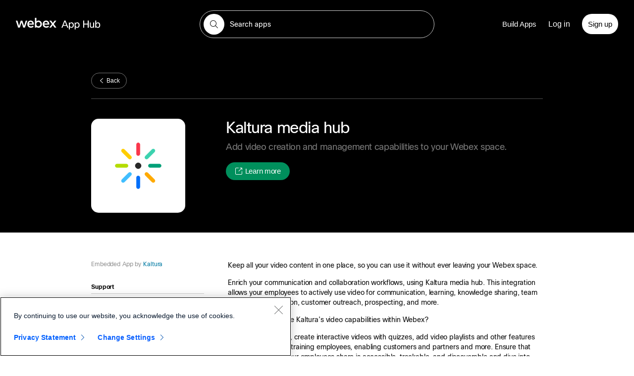

--- FILE ---
content_type: text/html; charset=utf-8
request_url: https://apphub.webex.com/applications/kaltura-media-hub-kaltura-13668
body_size: 28202
content:

    <!DOCTYPE html>
    <html lang="en-US" >
    <head>
      <!--BEGIN CTM-CORE metric-->
      <script type="text/javascript" src="https://www.cisco.com/c/dam/cdc/t/ctm-core.js" async></script>
      <!--END CTM-CORE metric-->
      <meta charSet="utf-8" />
      <link rel="shortcut icon" href="/favicon.ico" />
      <meta name="viewport" content="width=device-width, initial-scale=1.0, maximum-scale=1.0, user-scalable=0" />
      <meta name="twitter:dnt" content="on">
      <title data-rh="true">Kaltura media hub | Webex App Hub</title>
      <meta data-rh="true" property="og:title" content="Kaltura media hub"/><meta data-rh="true" property="og:image" content="https://avatar-prod-us-east-2.webexcontent.com/Avtr~V1~29c976a8-f95b-4049-aea8-4954430d28a8/V1~77baf0e6d9156f445c384d2dcbe1f038aa19c5debeb121227550f566a3007977~94694bcef1f34eb3bd79f763f118a160?quarantineState=evaluating"/><meta data-rh="true" name="description" content="Add video creation and management capabilities to your Webex space."/><meta data-rh="true" name="title" content="Kaltura media hub"/><meta data-rh="true" property="og:description" content="Add video creation and management capabilities to your Webex space."/><meta data-rh="true" property="og:url" content="https://apphub.webex.com/applications/kaltura-media-hub-kaltura-13668"/><meta data-rh="true" property="og:type" content="website"/>
      
      <link rel='stylesheet' href='/static/main.1361b1a92a2bd8d986d2.css' />
<link rel='stylesheet' href='/static/chunking/entries/AppDetails.74fe017c9c5ca8fc8ff8.css' />
    </head>
    <body>
      <script>window.__INITIAL_STATE__ = {"page":{"type":"APP_DETAILS","params":{"appId":"kaltura-media-hub-kaltura-13668"},"query":{},"componentName":"AppDetails","layout":"normal","hasSearchInHeader":true,"statusCode":200},"appHubModal":{"error":null,"appHubModalEntries":[{"_version":1,"locale":"en-us","uid":"blte00eb253cab443e9","ACL":{},"created_at":"2020-05-18T19:48:12.671Z","created_by":"blt9209b9a983ffcf08","metrics_id":"EU Warning","modal_button_text":"","modal_content":"Bluh Bluah Bluah Bluahhhhhhhhh","modal_id":"for-eu-user","modal_note":"","tags":[],"title":"Houston—we’ve got API limitations.","updated_at":"2020-05-18T19:48:12.671Z","updated_by":"blt9209b9a983ffcf08","publish_details":{"environment":"blt8e758d3149652db1","locale":"en-us","time":"2020-05-18T23:15:09.969Z","user":"blt9209b9a983ffcf08"}}],"visibleModals":[{"modal_id":"for-eu-user","visibility":true}]},"auth":{"isLoggedIn":false,"justLoggedIn":false,"isEU":false,"redirectPathname":"","expiration":null},"featureToggle":{"enabledFeatureTogglesOfUser":[]},"categories":{"items":[{"categoryType":"teams","sortOrder":"7","name":"Analytics","count":"73","description":"Analytics","id":"bltcf74d21181bbd18c","slug":"analytics","apiId":"analytics","ts":1763334069564},{"categoryType":"teams","sortOrder":"8","name":"Calendar & Scheduling","count":"48","description":"Calendar & Scheduling","id":"blt06c94999c234809c","slug":"calendar_&_scheduling","apiId":"calendar_and_scheduling","ts":1763334069564},{"categoryType":"teams","sortOrder":"10","name":"Developer Tools","count":"48","description":"Apps that help you and the team boost coding performance.","id":"blt233ee604ec96e7b7","slug":"developer_tools","apiId":"developer_tools","ts":1763334069581},{"categoryType":"teams","sortOrder":"11","name":"Education","count":"46","description":"Apps that help improve learning initiatives and programs","id":"blt08bb3eddfde0759d","slug":"education","apiId":"education","ts":1763334069581},{"categoryType":"teams","sortOrder":"12","name":"Healthcare","count":"24","description":"Apps that help improve your healthcare initiatives and programs.","id":"blt7f07bea210ed8f2f","slug":"healthcare","apiId":"healthcare","ts":1763334069581},{"categoryType":"teams","sortOrder":"14","name":"Customer Support","count":"67","description":"Customer Support","id":"blt6b80426b6c0c1186","slug":"customer_support","apiId":"customer_support","ts":1763334069564},{"categoryType":"teams","sortOrder":"15","name":"Internet of Things","count":"10","description":"Internet of Things","id":"blt91b1569af0c42d18","slug":"devices_&_iot","apiId":"devices_and_iot","ts":1763334069480},{"categoryType":"teams","sortOrder":"17","name":"Collaboration Management","count":"127","description":"Cisco Meeting Service brings on-premise video, audio, and web communication wherever you need it.","id":"blt7a35c0db369224e4","slug":"collaboration_management","apiId":"collaboration_management","ts":1763334069480},{"categoryType":"teams","sortOrder":"18","name":"Customer Relations","count":"47","description":"Apps that help improve your relations and interactions with your customers","id":"blt142fcb74d403a99f","slug":"customer_relations","apiId":"customer_relations","ts":1763334069564},{"categoryType":"teams","sortOrder":"20","name":"Doc Management","count":"13","description":"Apps that keep you informed about file sharing to reduce redundant steps.","id":"blt0b7f73c0dab24b75","slug":"doc_management","apiId":"doc_management","ts":1763334069480},{"categoryType":"teams","sortOrder":"40","name":"Workflow & Automation","count":"4","description":"Apps that let you decide what workflows you need to connect with Webex Teams.","id":"blt849cee07518b47b0","slug":"workflow_&_automation","apiId":"workflow_and_automation","ts":1763334069581},{"categoryType":"teams","sortOrder":"45","name":"Platform","count":"64","description":"Apps that allow you to automate and connect your Teams app across platforms.","id":"bltb8b71fcd3d332e38","slug":"platform","apiId":"platform","ts":1763334069564},{"categoryType":"teams","sortOrder":"46","name":"Human Resources","count":"31","description":"Human Resources","id":"blt3e9166c749e78fd8","slug":"human_resources","apiId":"human_resources","ts":1763334069480},{"categoryType":"teams","sortOrder":"48","name":"Productivity","count":"282","description":"Apps that are essential to getting you through your busiest days.","id":"bltee6b8d10f08de0fa","slug":"productivity","apiId":"productivity","ts":1763334069581},{"categoryType":"teams","sortOrder":"60","name":"Marketing & Sales","count":"93","description":"Apps that improve your customer-facing interactions and marketing programs.","id":"bltc7177caac5608739","slug":"marketing","apiId":"marketing","ts":1763334069564},{"categoryType":"teams","sortOrder":"70","name":"Social and Fun","count":"38","description":"Social and Fun","id":"bltd01836ac61834b9b","slug":"social","apiId":"social","ts":1763334069480},{"categoryType":"teams","sortOrder":"78","name":"Project Management","count":"13","description":"Project Management","id":"blte2e998b299c8f4a7","slug":"project_management","apiId":"project_management","ts":1763334069480},{"categoryType":"teams","sortOrder":"80","name":"Partner Solutions","count":"19","description":"Purchasable solutions sold by Cisco, delivering unique integration capabilities for joint customers.","id":"blt55fd6d2b24460ea1","slug":"partner_solutions","apiId":"partner_solutions","ts":1763334069581},{"categoryType":"teams","sortOrder":"81","name":"Recording & Transcriptions","count":"53","description":"Apps that tailor to your needs for meeting recordings and transcriptions.","id":"bltce03436af4a9a26c","slug":"recording_&_transcriptions","apiId":"recording_and_transcriptions","ts":1763334069564},{"categoryType":"teams","sortOrder":"91","name":"Strategy & Team Planning","count":"23","description":"Strategy & Team Planning","id":"bltaada1bb87f1f05f2","slug":"strategy_&_team_planning","apiId":"strategy_and_team_planning","ts":1763334069564},{"categoryType":"teams","sortOrder":"92","name":"Security & Compliance","count":"55","description":"Apps that safeguard your organization and its data and keep your operation compliant to legal requirements.","id":"blt84d66d35342c4f28","slug":"security_&_compliance","apiId":"security_and_compliance","ts":1763334069564},{"categoryType":"teams","sortOrder":"99","name":"Other","count":"39","description":"Apps people can’t live without that just don’t quite fit in the other categories.","id":"blt0fb8d9923ad795a4","slug":"other","apiId":"other","ts":1763334069564},{"categoryType":"teams","sortOrder":"112","name":"AI Agent Testing & Observability","count":"2","description":"AI Agent Testing & Observability","id":"blte4383600429fd906","slug":"ai_agent_testing_&_observability","apiId":"ai_agent_testing_and_observability","ts":1763334069480},{"categoryType":"meetings","sortOrder":"5","name":"Analytics","count":"2","description":"Analytics","id":"blt821153dfc5fffbb2","slug":"analytics","apiId":"analytics","ts":1763334069627},{"categoryType":"meetings","sortOrder":"10","name":"Customer Relations","count":"1","description":"Apps that help improve your relations and interactions with your customers","id":"bltab010921418cc9b1","slug":"customer_relations","apiId":"customer_relations","ts":1763334069617},{"categoryType":"meetings","sortOrder":"20","name":"Developer Tools","count":"5","description":"Apps that increase the productivity of your developers","id":"blt84961260c68a2c32","slug":"developer_tools","apiId":"developer_tools","ts":1763334069617},{"categoryType":"meetings","sortOrder":"30","name":"Collaboration Management","count":"10","description":"Cisco Meeting Service brings on-premise video, audio, and web communication wherever you need it.","id":"blt47d5447fe6b16057","slug":"collaboration_management","apiId":"collaboration_management","ts":1763334069607},{"categoryType":"meetings","sortOrder":"30","name":"Doc Management","count":"2","description":"Apps that make it easier to share and collaborate on documents.","id":"blt5f92fe6717be12ff","slug":"doc_management","apiId":"doc_management","ts":1763334069607},{"categoryType":"meetings","sortOrder":"38","name":"Education","count":"6","description":"Apps that help improve learning initiatives and programs","id":"bltea017cb1c53e0f96","slug":"education","apiId":"education","ts":1763334069627},{"categoryType":"meetings","sortOrder":"50","name":"Healthcare","count":"5","description":"Apps that specialize to meet the needs of healthcare professionals.","id":"blt0d9d0c820e54a205","slug":"healthcare","apiId":"healthcare","ts":1763334069627},{"categoryType":"meetings","sortOrder":"56","name":"Marketing & Sales","count":"6","description":"Apps that improve your customer-facing interactions and marketing programs.","id":"blt8075d60c2d0da68d","slug":"marketing","apiId":"marketing","ts":1763334069617},{"categoryType":"meetings","sortOrder":"70","name":"Platform","count":"9","description":"Apps that allow you to automate and connect your Webex meetings across platforms.","id":"blt5ca6fe33f288aceb","slug":"platform","apiId":"platform","ts":1763334069627},{"categoryType":"meetings","sortOrder":"80","name":"Productivity","count":"33","description":"Apps that improve meeting workflow and productivity and get you through the busiest days","id":"bltd1a19ab27c6228bc","slug":"productivity","apiId":"productivity","ts":1763334069627},{"categoryType":"meetings","sortOrder":"90","name":"Recording & Transcriptions","count":"5","description":"Apps that tailor to your needs for meeting recordings and transcriptions.","id":"blt00f6b8c244116eae","slug":"recording_&_transcriptions","apiId":"recording_and_transcriptions","ts":1763334069617},{"categoryType":"meetings","sortOrder":"100","name":"Security & Compliance","count":"5","description":"Apps that safeguard your organization and its data and keep your operation compliant to legal requirements.","id":"blt1523e9590d6f35f0","slug":"security_&_compliance","apiId":"security_and_compliance","ts":1763334069617},{"categoryType":"meetings","sortOrder":"110","name":"Partner Solutions","count":"8","description":"Purchasable solutions sold by Cisco, delivering unique integration capabilities for joint customers.","id":"blt272e5aa6fa6bbbe0","slug":"partner_solutions","apiId":"partner_solutions","ts":1763334069617},{"categoryType":"meetings","sortOrder":"119","name":"Government","count":"1","description":"Government","id":"blt3cd40ae2766e293d","slug":"government","apiId":"government","ts":1763334069617},{"categoryType":"meetings","sortOrder":"120","name":"Other","count":"6","description":"Apps people can’t live without that just don’t quite fit in the other categories.","id":"blt979be3de3afe3485","slug":"other","apiId":"other","ts":1763334069627},{"categoryType":"meetings","name":"Internet of Things","count":"1","description":"Internet of Things","id":"blt58eb053a115b9066","slug":"devices_&_iot","apiId":"devices_and_iot","ts":1763334069607},{"categoryType":"meetings","name":"Customer Support","count":"2","description":"Customer Support","id":"blte70fd216633e3b2b","slug":"customer_support","apiId":"customer_support","ts":1763334069617},{"categoryType":"meetings","name":"Calendar & Scheduling","count":"10","description":"calendar scheduling","id":"blt9b9c7808ddff642a","slug":"calendar_&_scheduling","apiId":"calendar_and_scheduling","ts":1763334069617},{"categoryType":"meetings","name":"Strategy & Team Planning","count":"3","description":"Strategy & Team Planning","id":"blt70639e5ae4a20678","slug":"strategy_&_team_planning","apiId":"strategy_and_team_planning","ts":1763334069617},{"categoryType":"calling","sortOrder":"70","name":"Platform","count":"3","description":"Apps that allow you to automate and connect your calls across platforms.","id":"blte144b79c5031a082","slug":"platform","apiId":"platform","ts":1763334069648},{"categoryType":"calling","sortOrder":"110","name":"Partner Solutions","count":"5","description":"Purchasable solutions sold by Cisco, delivering unique integration capabilities for joint customers.","id":"blt2423a782baf6d066","slug":"partner_solutions","apiId":"partner_solutions","ts":1763334069658},{"categoryType":"calling","sortOrder":"120","name":"Productivity","count":"7","description":"Apps that are essential to getting you through your busiest days.","id":"bltc933da675021f33d","slug":"productivity","apiId":"productivity","ts":1763334069674},{"categoryType":"calling","sortOrder":"127","name":"Analytics","count":"2","description":"Analytics","id":"bltdb87fdb8a5ae46f7","slug":"analytics","apiId":"analytics","ts":1763334069658},{"categoryType":"calling","sortOrder":"140","name":"Security & Compliance","count":"3","description":"Apps that safeguard your organization and its data and keep your operation compliant to legal requirements.","id":"blt97695634957a11e7","slug":"security_&_compliance","apiId":"security_and_compliance","ts":1763334069658},{"categoryType":"calling","sortOrder":"150","name":"Other","count":"2","description":"Apps people can’t live without that just don’t quite fit in the other categories.","id":"blt3b86cd92c6f5dc3d","slug":"other","apiId":"other","ts":1763334069674},{"categoryType":"calling","name":"Collaboration Management","count":"1","description":"Cisco Meeting Service brings on-premise video, audio, and web communication wherever you need it.","id":"bltd2bde078030cad3c","slug":"collaboration_management","apiId":"collaboration_management","ts":1763334069648},{"categoryType":"calling","name":"Marketing & Sales","count":"1","description":"Apps that improve your customer-facing interactions and marketing programs.","id":"bltfe4941a445e6622a","slug":"marketing","apiId":"marketing","ts":1763334069658},{"categoryType":"calling","name":"Developer Tools","count":"1","description":"Apps that increase the productivity of your developers","id":"blt91ea889703024dc7","slug":"developer_tools","apiId":"developer_tools","ts":1763334069658},{"categoryType":"calling","name":"Recording & Transcriptions","count":"2","description":"Apps that tailor to your needs for meeting recordings and transcriptions.","id":"blt256592ffb65e1edc","slug":"recording_and_transcriptions","apiId":"recording_and_transcriptions","ts":1763334069674},{"categoryType":"rooms","sortOrder":"9","name":"Other","count":"4","description":"Apps people can’t live without that just don’t quite fit in the other categories.","id":"blta810c33d72bbe10c","slug":"other","apiId":"other","ts":1763334069728},{"categoryType":"rooms","sortOrder":"30","name":"Collaboration Management","count":"4","description":"Cisco Meeting Service brings on-premise video, audio and web communication wherever you need it.","id":"blt4ce5654d00b577a2","slug":"collaboration_management","apiId":"collaboration_management","ts":1763334069701},{"categoryType":"rooms","sortOrder":"40","name":"Calendar & Scheduling","count":"2","description":"","id":"blt2a74bfe6db673423","slug":"calendar_&_scheduling","apiId":"calendar_and_scheduling","ts":1763334069714},{"categoryType":"rooms","sortOrder":"70","name":"Productivity","count":"9","description":"","id":"blt89b6e5407be92a21","slug":"productivity","apiId":"productivity","ts":1763334069714},{"categoryType":"rooms","sortOrder":"70","name":"Platform","count":"1","description":"Apps that allow you to automate and connect your Webex meetings across room platforms","id":"bltd8b78575d130c18a","slug":"platform","apiId":"platform","ts":1763334069728},{"categoryType":"rooms","sortOrder":"110","name":"Partner Solutions","count":"8","description":"Purchasable solutions sold by Cisco, delivering unique integration capabilities for joint customers.","id":"blt12cafa952a582326","slug":"partner_solutions","apiId":"partner_solutions","ts":1763334069714},{"categoryType":"rooms","name":"Internet of Things","count":"2","description":"Internet of Things","id":"bltc815fbbf7597f86d","slug":"devices_&_iot","apiId":"devices_and_iot","ts":1763334069701},{"categoryType":"rooms","name":"Marketing & Sales","count":"1","description":"Apps that improve your customer-facing interactions and marketing programs.","id":"bltf7eb3d80d9c198ec","slug":"marketing","apiId":"marketing","ts":1763334069714},{"categoryType":"rooms","name":"Developer Tools","count":"2","description":"Apps that increase the productivity of your developers","id":"blt13a385f5b6bf3640","slug":"developer_tools","apiId":"developer_tools","ts":1763334069714},{"categoryType":"rooms","name":"Strategy & Team Planning","count":"1","description":"Strategy & Team Planning","id":"blt87664f1c4a2ef653","slug":"strategy_&_team_planning","apiId":"strategy_and_team_planning","ts":1763334069714},{"categoryType":"rooms","name":"Security & Compliance","count":"1","description":"Apps that safeguard your organization and its data and keep your operation compliant to legal requirements.","id":"bltea526c895df41d22","slug":"security_&_compliance","apiId":"security_and_compliance","ts":1763334069728},{"categoryType":"appContext","name":"Contact Center","count":"60","id":"blt67a9e62234822c67","slug":"contact_center","apiId":"contact_center","ts":1763334069755},{"categoryType":"appContext","name":"Devices","count":"13","id":"blt66a747ac0130f7c2","slug":"device","apiId":"device","ts":1763334069755},{"categoryType":"appContext","name":"Customer Experience","count":"1","id":"blt020184de01dc398a","slug":"customer_experience","apiId":"customer_experience","ts":1763334069755},{"categoryType":"appContext","name":"Calling","count":"77","id":"blt2fb1ce84de714d1b","slug":"call","apiId":"call","ts":1763334069755},{"categoryType":"appContext","name":"Meeting","count":"279","id":"blt6d877a0eddca6183","slug":"in_meeting","apiId":"in_meeting","ts":1763334069755},{"categoryType":"appContext","name":"Messaging","count":"233","id":"bltae4c318c33a6b961","slug":"space","apiId":"space","ts":1763334069755},{"categoryType":"contact_center","sortOrder":"4","name":"Finance","count":"3","description":"Finance","id":"blte2f0f425316f2fdb","slug":"accounting-and-finance","apiId":"accounting-and-finance","ts":1763334069781},{"categoryType":"contact_center","sortOrder":"5","name":"Analytics","count":"7","description":"Analytics","id":"blt90b099b77e4cd594","slug":"analytics","apiId":"analytics","ts":1763334069793},{"categoryType":"contact_center","sortOrder":"10","name":"Customer Relations","count":"8","description":"Apps that help improve your relations and interactions with your customers","id":"blt9a1d9491d69fc630","slug":"customer_relations","apiId":"customer_relations","ts":1763334069805},{"categoryType":"contact_center","sortOrder":"30","name":"Collaboration Management","count":"3","description":"Cisco Meeting Service brings on-premise video, audio, and web communication wherever you need it.","id":"blt301357ad5d857228","slug":"collaboration_management","apiId":"collaboration_management","ts":1763334069793},{"categoryType":"contact_center","sortOrder":"46","name":"Human Resources","count":"2","description":"Human Resources, slug: human_resources.","id":"blta7b3a89980ae3030","slug":"human_resources","apiId":"human_resources","ts":1763334069805},{"categoryType":"contact_center","sortOrder":"50","name":"Healthcare","count":"11","description":"Apps that specialize to meet the needs of healthcare professionals.","id":"blt89845747de9537ac","slug":"healthcare","apiId":"healthcare","ts":1763334069793},{"categoryType":"contact_center","sortOrder":"56","name":"Sales & Marketing","count":"3","description":"Apps that improve your customer-facing interactions and marketing programs.","id":"blt21fca32505920abc","slug":"marketing","apiId":"marketing","ts":1763334069793},{"categoryType":"contact_center","sortOrder":"70","name":"Platform","count":"1","description":"Apps that allow you to automate and connect your Webex meetings across platforms.","id":"blt90670b86251d99e5","slug":"platform","apiId":"platform","ts":1763334069805},{"categoryType":"contact_center","sortOrder":"80","name":"Productivity","count":"16","description":"Apps that improve meeting workflow and productivity and get you through the busiest days. ","id":"blt4ac4160e8ea1f63d","slug":"productivity","apiId":"productivity","ts":1763334069805},{"categoryType":"contact_center","sortOrder":"90","name":"Recording & Transcriptions","count":"2","description":"Apps that tailor to your needs for meeting recordings and transcriptions.","id":"blt30085f79f04301be","slug":"recording_&_transcriptions","apiId":"recording_and_transcriptions","ts":1763334069793},{"categoryType":"contact_center","sortOrder":"100","name":"Security & Compliance","count":"5","description":"Apps that safeguard your organization and its data and keep your operation compliant to legal requirements.","id":"blte957cd99e7c6ebba","slug":"security_&_compliance","apiId":"security_and_compliance","ts":1763334069793},{"categoryType":"contact_center","sortOrder":"110","name":"Partner Solutions","count":"3","description":"Purchasable solutions sold by Cisco, delivering unique integration capabilities for joint customers. ","id":"blt5b208b3f3c921e36","slug":"partner_solutions","apiId":"partner_solutions","ts":1763334069805},{"categoryType":"contact_center","sortOrder":"120","name":"Other","count":"1","description":"Apps people can’t live without that just don’t quite fit in the other categories.","id":"blt7e195ba9a6eeaaf4","slug":"other","apiId":"other","ts":1763334069816},{"categoryType":"contact_center","sortOrder":"200","name":"Agent & Supervisor Tools","count":"13","description":"","id":"blta8dd360c01c1d4e3","slug":"agent_&_supervisor_tools","apiId":"agent_and_supervisor_tools","ts":1763334069793},{"categoryType":"contact_center","sortOrder":"201","name":"Self Service & Bots","count":"1","description":"","id":"blt6f0092298bfe43e2","slug":"self_service_&_bots","apiId":"self_service_and_bots","ts":1763334069793},{"categoryType":"contact_center","sortOrder":"202","name":"Orchestration","count":"2","description":"","id":"bltccd842e13592fd1e","slug":"orchestration","apiId":"orchestration","ts":1763334069781},{"categoryType":"contact_center","name":"Calendar & Scheduling","count":"1","description":"Calendar & Scheduling, Slug: calendar-and-scheduling.","id":"blt152731d6456be1ef","slug":"calendar_and_scheduling","apiId":"calendar_and_scheduling","ts":1763334069781},{"categoryType":"contact_center","name":"Marketing & Sales","count":"3","description":"Apps that improve your customer-facing interactions and marketing programs.","id":"blt9011c4c4cad4ebf8","slug":"marketing","apiId":"marketing","ts":1763334069805},{"categoryType":"contact_center","name":"Workforce Optimization","count":null,"description":"Workforce Optimization","id":"blt2de346c82b1ca666","slug":"Workforce_Optimization","apiId":"workforce_optimization","ts":1763334069805},{"categoryType":"contact_center","name":"Customer Support","count":"23","description":"Customer Support","id":"blt3289dd58b8b13637","slug":"customer_support","apiId":"customer_support","ts":1763334069805}]},"security":{"csrfToken":"2bpnucbE-4My2dnNvnWLeTc5cApqeg0t3z6E"},"location":{"type":"APP_DETAILS","params":{"appId":"kaltura-media-hub-kaltura-13668"},"query":{},"state":{},"hash":"","basename":"","universal":true,"kind":"load","direction":"forward","n":1,"url":"\u002Fapplications\u002Fkaltura-media-hub-kaltura-13668","pathname":"\u002Fapplications\u002Fkaltura-media-hub-kaltura-13668","search":"","key":"44odf8","scene":"","prev":{"type":"","params":{},"query":{},"state":{},"hash":"","basename":"","location":{"url":"","pathname":"","search":"","key":"","scene":"","index":-1}},"from":null,"blocked":null,"entries":[{"type":"APP_DETAILS","params":{"appId":"kaltura-media-hub-kaltura-13668"},"query":{},"hash":"","state":{},"basename":"","location":{"key":"44odf8","scene":"","url":"\u002Fapplications\u002Fkaltura-media-hub-kaltura-13668","pathname":"\u002Fapplications\u002Fkaltura-media-hub-kaltura-13668","search":""}}],"index":0,"length":1,"pop":false,"status":200},"apps":{"items":null,"totalItems":0,"options":null,"pagination":0,"isLastPage":false,"showNoItemsErrorMessage":false,"loadingApps":false,"featuredApps":[{"privacyUrl":"https:\u002F\u002Fwww.cisco.com\u002Fc\u002Fen\u002Fus\u002Fabout\u002Flegal\u002Fprivacy.html","requiresAdmin":false,"tagLine":"Schedule Webex meetings and facilitate collaboration within your learning management system.","created":"2019-02-20T00:01:57.563Z","companyName":"Cisco Systems","supportUrl":"https:\u002F\u002Fcollaborationhelp.cisco.com\u002Farticle\u002Fen-us\u002FWBX162","description":"Integrate Webex Meetings and Webex Messaging into your learning management system.\n\nSchedule Webex meetings for your class, import Webex recordings, and set office hours availability for students to schedule time with you.\n\nCreate a team in the Webex App so that class members can collaborate.\n\nTo get started with this integration, customers must be an admin of an LTI compliant LMS and must be a Webex admin.\n\nFor more information, see the following:\n* [Webex LTI for teachers](https:\u002F\u002Fhelp.webex.com\u002Fen-us\u002Farticle\u002Fmey5xo\u002FWebex-LTI-for-teachers) \n* [Webex LTI for students](https:\u002F\u002Fhelp.webex.com\u002Fen-us\u002Farticle\u002Fn5e8r16\u002FWebex-LTI-for-students)   \n* [Install Webex LTI in your learning management system](https:\u002F\u002Fhelp.webex.com\u002Fen-us\u002Farticle\u002Fn77zrcq\u002FControl-Hub,-Site-Administration-%7C-Install-the-Webex-Education-Connector-in-YourLearning-Management-System?_gl=1*1qlj6jp*_gcl_au*MTUwMTAyNjgzMy4xNzE1OTU5Nzg2*_ga*MTg1Mjc0ODM2MC4xNzE0NjU5NjMz*_ga_KP8QEFW4ML*MTcxNzE2OTY0MS45Ni4xLjE3MTcxNzAyMTUuNjAuMC4w)","submissionDate":"2024-05-31T19:34:49.517Z","companyUrl":"https:\u002F\u002Flti.educonnector.io\u002F","type":"Integration","orgId":"00000","friendlyId":"webex-lti-for-learning-management-systems","videoUrl":"","createdBy":"blt3984bf33504aff39","name":"Webex LTI for Learning Management Systems","logo":"https:\u002F\u002Fimages.contentstack.io\u002Fv3\u002Fassets\u002Fbltd14fd2a03236233f\u002Fblta2de9daa773c6604\u002F60f71f81e2de935fc7e35dbe\u002Fdownload","appContext":["in_meeting"],"id":"blte241f02e94435830","categories":["productivity","education"],"productUrl":"https:\u002F\u002Flti.educonnector.io\u002F","isFeatured":true,"productType":"meetings","ts":1763334062091},{"privacyUrl":"https:\u002F\u002Fwww.cisco.com\u002Fc\u002Fen\u002Fus\u002Fabout\u002Flegal\u002Fprivacy-full.html","tagLine":"Keep meetings on track and increase team productivity with a shared countdown timer.","companyName":"Cisco Systems","supportUrl":"devsupport@webex.com","screenshot1":"https:\u002F\u002Fdeveloper-applications.webexcontent.com\u002Fscreenshot1-1840f2a5-fd3e-47e7-a9c4-b86ccf3e2865.png","description":"Shared Timer helps people better manage time in Webex meetings. It's simple, flexible, and easy for everyone to use. \n\n\nSet a time, share it with other meeting attendees, and use it to work on a task, time-box discussions or to take a break together. \n\n\n**Key Features:**\n- Single or multi-player: Meeting hosts can control the timer themselves or share control with participants \n- Quick add times: Easily add +1, +5, +10 minutes to the outstanding time \n- Countdown sounds: 5 second countdown and finished chime (with ability to mute) \n- Timer feed: Get a live view of changes made to the timer (time added, timer paused etc.) by other participants \n- Multiple timers: Add up to 10 timers, each with its own title and time, allowing you to create an agenda for your meeting. \n- Overtime: Allow timer to run into negative when allocated time runs out \n\n\nClick [here](https:\u002F\u002Fhelp.webex.com\u002Fen-us\u002Farticle\u002Fhcbyq8\u002FShared-Timer-app-for-Webex-Meetings-and-Webex-Webinar) to learn more about how to get started with Shared Timer.","companyUrl":"https:\u002F\u002Fwww.webex.com\u002F","type":"embeddedApp","orgId":"Y2lzY29zcGFyazovL3VzL09SR0FOSVpBVElPTi8xZWI2NWZkZi05NjQzLTQxN2YtOTk3NC1hZDcyY2FlMGUxMGY","isNative":"false","screenshot3":"https:\u002F\u002Fdeveloper-applications.webexcontent.com\u002Fscreenshot3-a1a90bd8-459c-4a90-80cd-4a2db8eb23f4.png","screenshot2":"https:\u002F\u002Fdeveloper-applications.webexcontent.com\u002Fscreenshot2-34c051fb-02e3-4a3f-9cf4-17e168a165a7.png","logo":"https:\u002F\u002Favatar-prod-us-east-2.webexcontent.com\u002FAvtr~V1~1eb65fdf-9643-417f-9974-ad72cae0e10f\u002FV1~ed4025b9dd3b84850ff363faf6086adc18f84054224f4e4861ab2847a12ec95b~b0412ffcce534627b84c0aece077d354?quarantineState=evaluating","id":"Y2lzY29zcGFyazovL3VzL0FQUExJQ0FUSU9OLzY5MTgwNDg5LWU1ZjYtNGQ1MS1iZTBjLTljNjlhNjBkMWFhNw","categories":["collaboration_management","productivity"],"isFeatured":true,"productType":"teams","created":"2022-01-31T04:05:22.982Z","submissionDate":"2024-01-12T20:38:53.863Z","friendlyId":"shared-timer-cisco-systems-22689","submissionStatus":"approved","createdBy":"Y2lzY29zcGFyazovL3VzL1BFT1BMRS85ZjgxZGJmYi0zY2FiLTRmNzUtOTc3Ny0yOGQ4ZDQzZWJlOWE","name":"Shared Timer","appContext":["in_meeting_device","in_meeting","mobile","in_meeting_passive_device"],"productUrl":"https:\u002F\u002Fhelp.webex.com\u002Fen-us\u002Farticle\u002Fhcbyq8\u002FShared-Timer-app-for-Webex-Meetings-and-Webex-Webinars","ts":1763334065099},{"privacyUrl":"https:\u002F\u002Fwww.telemate.net\u002Fprivacy-policy\u002F","tagLine":"TeleMate’s approach to UC Monitoring & Workplace Analytics empowers IT and Business stakeholders across the digital workplace to operate smarter and faster regardless of using services provided from within the enterprise infrastructure or a UCaaS platform.","companyName":"TeleMate","supportUrl":"https:\u002F\u002Fwww.telemate.net\u002Fcontact-us\u002F","screenshot1":"https:\u002F\u002Fdeveloper-applications.webexcontent.com\u002Fscreenshot1-e7d9b582-02e4-4b8f-8624-17f5ebe919c3-TeleMate-%20SCR_DASH.png","description":"TeleMate offers a vendor neutral UC monitoring & analytics platform for Cisco enterprise infrastructure and communication as a service offerings. TeleMate’s reach binds communication session activity from the network core to the remote \u002F hybrid user’s client system providing unmatched cradle-to-grave visibility that delivers performance monitoring, troubleshooting details, and management oversight. \n \nTeleMate seamlessly integrates with the entire Webex by Cisco Suite including Meeting, Messaging, Calling, and Contact Center with role-based access, interactive dashboards, proactive monitoring and notification features.\n \nIf performing a Cisco migration, TeleMate’s value extends beyond Webex by delivers real-time insight into both on-premise UC systems including CUCM, CCX\u002FCCE\u002FCVP\u002FVXML\u002FICM, Unity, & CUBES\u002FExpressways.\n \nTo start customers need an active TeleMate and Webex account. Please [contact us](https:\u002F\u002Fwww.telemate.net\u002Fconsult-request\u002F?ref=CWAH) for information on how to get started and pricing details.\n","companyUrl":"https:\u002F\u002Fwww.telemate.net","type":"integration","orgId":"Y2lzY29zcGFyazovL3VzL09SR0FOSVpBVElPTi8yODk4NTA2ZC04OWJmLTRjMzUtYjQxMi0zMDYyNzgzZjU4ZjA","isNative":"false","screenshot3":"https:\u002F\u002Fdeveloper-applications.webexcontent.com\u002Fscreenshot3-025a124d-f740-40fb-95df-be77da3d02d6-TeleMate-SCR_CLIENT.png","screenshot2":"https:\u002F\u002Fdeveloper-applications.webexcontent.com\u002Fscreenshot2-bcea3d38-6b69-4223-86d1-6f28ff6cd3b3-TeleMate-SCR_SERVICES.png","logo":"https:\u002F\u002Favatar-prod-us-east-2.webexcontent.com\u002FAvtr~V1~2898506d-89bf-4c35-b412-3062783f58f0\u002FV1~c1bd4f6c8f4c9135a16d123b8cd734f909cd019d529af9016e0ad3265b73194e~023cb03f584c4008b0f1fbc5af00ba9f?quarantineState=evaluating","id":"Y2lzY29zcGFyazovL3VzL0FQUExJQ0FUSU9OL0NmMTE0OWEzZDZhZGNmODkxNTFiMjIzZWM5OGVhZWY2YjFlZGViZGU0MGY0ZjJhZDJjY2YyYzhkMTUxZDNhZDc4","categories":["analytics","collaboration_management","productivity"],"isFeatured":true,"productType":"teams","clientId":"Cf1149a3d6adcf89151b223ec98eaef6b1edebde40f4f2ad2ccf2c8d151d3ad78","created":"2023-07-07T19:17:08.648Z","submissionDate":"2023-07-18T15:35:56.115Z","friendlyId":"telemate-predictive-uc-telemate","submissionStatus":"approved","createdBy":"Y2lzY29zcGFyazovL3VzL1BFT1BMRS8zZTg4YmQyOC1lZGU3LTQwNjgtOTMwNC04YjAxM2I5OGFhYzU","name":"TeleMate Predictive UC","appContext":["space","in_meeting","call"],"scopes":["meeting:admin_preferences_read","spark:people_read","analytics:read_all","meeting:admin_participants_read","spark:organizations_read","spark:messages_read","spark-admin:workspace_metrics_read","spark-admin:places_read","spark-admin:wholesale_billing_reports_read","spark:places_read","spark:rooms_read","identity:groups_read","identity:tokens_read","spark-compliance:messages_read","cjds:admin_org_read","spark-admin:workspace_locations_read","cjp:config_read","spark-compliance:webhooks_read","spark-admin:call_qualities_read","spark:kms","spark-admin:wholesale_sub_partners_read","spark-admin:wholesale_customers_read","spark-admin:wholesale_subscribers_read","meeting:admin_config_read","meeting:admin_transcripts_read","spark-admin:people_read","spark-compliance:memberships_read","spark-admin:resource_groups_read","meeting:recordings_read","spark-admin:locations_read","meeting:participants_read","spark-admin:video_mesh_api_read","meeting:admin_recordings_read","spark-admin:organizations_read","meeting:transcripts_read","spark-compliance:team_memberships_read","spark:memberships_read","spark-admin:calling_cdr_read","spark-admin:devices_read","meeting:controls_read","spark-admin:hybrid_clusters_read","spark-admin:telephony_config_read","spark-admin:broadworks_billing_reports_read","meeting:admin_schedule_read","spark:team_memberships_read","meeting:schedules_read","spark-admin:broadworks_enterprises_read","spark:calls_read","spark-admin:roles_read","meeting:preferences_read","spark-compliance:meetings_read","spark-admin:workspaces_read","spark:telephony_config_read","spark:devices_read","spark-admin:resource_group_memberships_read","spark-compliance:events_read","spark-compliance:rooms_read","spark-admin:broadworks_subscribers_read","spark-admin:hybrid_connectors_read","audit:events_read","spark-compliance:teams_read","spark:teams_read","spark-admin:licenses_read"],"productUrl":"https:\u002F\u002Fwww.telemate.net\u002Fcisco-webex\u002F?ref=CISCO-WEB-APP-HUB","ts":1763334065173},{"privacyUrl":"https:\u002F\u002Fwww.billsby.com\u002Fprivacy","tagLine":"Billsby is a feature rich, recurring payment platform, that provides an end-to-end subscription billing solution. With the Billsby integration, you’ll receive a powerful tool that’ll automate data sharing for billing events with accuracy and ease.","companyName":"Billsby","supportUrl":"https:\u002F\u002Fsupport.billsby.com\u002Fdocs\u002Ffrequently-asked-questions","description":"As a fully PCI DSS compliant SaaS platform, Billsby can be used by both B2B and B2C companies that need to process recurring payments for their subscription billing products.\nWith Billsby, you can deliver a great customer experience by using our suite of emails and drop-in checkout and account management tools. You’ll also receive fully automated payment processing, invoices and dunning management aimed at reducing churn whilst being able to integrate with your favorite tools. The Billsby Webex integration helps you work smarter by automatically sharing data from Billsby to your free or paid Webex account.\nBillsby’s a highly endorsed piece of software, being designed to ensure its customers can go live quickly, often within 1-2 hours. To facilitate this, we have a team of advisors specializing in outstanding customer service. To utilize all that Billsby has to offer you’ll need a Pro plan subscription starting at just $135 p\u002Fm. Visit us [today](https:\u002F\u002Fwww.billsby.com\u002F) to get started or book a demo.","companyUrl":"https:\u002F\u002Fwww.billsby.com\u002F","type":"integration","orgId":"Y2lzY29zcGFyazovL3VzL09SR0FOSVpBVElPTi9iZGQyYWVkMi1kYTE3LTQ4MWQtYmQ2Zi1iNDMwMzdlZTkwYjc","isNative":"false","logo":"https:\u002F\u002Favatar-prod-us-east-2.webexcontent.com\u002FAvtr~V1~bdd2aed2-da17-481d-bd6f-b43037ee90b7\u002FV1~2a4fedb83cedc076db9f97456723ccd318964abf30ea4100124dd2db05f7c1ef~c7a5c1c3bfc1476d833c71ddd88ee7a0","id":"Y2lzY29zcGFyazovL3VzL0FQUExJQ0FUSU9OL0NlZWY4MDFmNjBmMzVkODU5Nzk2N2Q5NzQyNGZjNTI2OWEyZTZiYTY1ZmRmNDM3MDAyZjliNzc0NmU0ZDAzYTk4","categories":["accounting_&_finance","collaboration_management"],"isFeatured":true,"productType":"teams","clientId":"Ceef801f60f35d8597967d97424fc5269a2e6ba65fdf437002f9b7746e4d03a98","created":"2022-11-30T23:17:52.455Z","submissionDate":"2023-07-14T13:11:31.269Z","friendlyId":"billsby-billsby","submissionStatus":"approved","createdBy":"Y2lzY29zcGFyazovL3VzL1BFT1BMRS81ZTIxYmFlYy1kMzAyLTRmOTctODNlMi1jZWNmZDFkMDU5M2M","name":"Billsby","appContext":["in_meeting"],"scopes":["spark:kms","spark:rooms_read","spark:messages_write","spark:rooms_write","spark:messages_read"],"productUrl":"https:\u002F\u002Fsupport.billsby.com\u002Fdocs\u002Fwebex","ts":1763334064302},{"privacyUrl":"https:\u002F\u002Fseeyou.eu\u002Fprivacy","tagLine":"Your Perfect Personal Memory","companyName":"SEEYOU Ltd.","supportUrl":"hello@seeyou.eu","screenshot1":"https:\u002F\u002Fdeveloper-applications.webexcontent.com\u002Fscreenshot1-7cea91e1-d2bb-4bc8-a7b0-391466bd92e9-w1.jpg","description":"My AI Memory™ by SEEYOU\n\nYou forget 90% of all new information within a week.  My AI Memory by SEEYOU gives you instant perfect memory of any on- or offline meeting, lecture, or live session you have ever attended.\n\nA one-stop-shop for booking, attending, and smart-storing meetings across all providers.\n\nTransforming the content of meetings, lectures, streams & gaming into a Personal AI library.\n\nClick on your notes, and the reference video or sound opens where you made the note.\n\nThe first-of-their-kind SEEYOU Virtual Cam functions Selfie Loop™ & Real-Time Rewind™ on Mac & Windows\n\nYou can instantly access your AI Memory from any platform. Mac, Windows, Android, iOS & Web.\n\nDeveloped by experts, including two founders with PhDs in psychology & former associate professors in hybrid work.\n\nA deeply researched and meticulous blend of features designed to simplify your hybrid life and achieve the impossible.\n\nThe first 250,000 users get free transcripts and summaries when we launch SEEYOU GPT in the fall.","companyUrl":"https:\u002F\u002Fseeyou.eu","type":"integration","orgId":"Y2lzY29zcGFyazovL3VzL09SR0FOSVpBVElPTi9kMjU1NjM1Mi03OTI3LTQ0NDItODU3OC1iMGMyM2JjMzk3ZTU","isNative":"false","screenshot3":"https:\u002F\u002Fdeveloper-applications.webexcontent.com\u002Fscreenshot3-bc222267-f20c-463a-9b0a-b95869576ad1-w3.jpg","screenshot2":"https:\u002F\u002Fdeveloper-applications.webexcontent.com\u002Fscreenshot2-9eadec2e-8abb-446a-96da-b12249d0b331-w2.jpg","videoUrl":"","logo":"https:\u002F\u002Favatar-prod-us-east-2.webexcontent.com\u002FAvtr~V1~230463a1-5812-4f42-9411-a7901256c3a1\u002FV1~dcec9095656d18e586c7f34f8359823cde1d35a4c508d432265ffdf1372d58e5~daa2693b0f384e80a7103194a97f7944","id":"Y2lzY29zcGFyazovL3VzL0FQUExJQ0FUSU9OL0MzNDg0OGIxMGI5NWY1MTNlMGE4NDVkMjA1MGE1NDBlZjI5N2IwYzVmYWM4ODBmNGJmNGY2ZjA4NWUzMmMwMDFk","categories":["calendar_&_scheduling","productivity","recording_&_transcriptions"],"isFeatured":true,"productType":"teams","clientId":"C34848b10b95f513e0a845d2050a540ef297b0c5fac880f4bf4f6f085e32c001d","created":"2021-10-13T12:46:23.216Z","submissionDate":"2023-07-11T14:18:36.691Z","friendlyId":"my-ai-memorytm-by-seeyou-seeyou-ltd","submissionStatus":"approved","createdBy":"Y2lzY29zcGFyazovL3VzL1BFT1BMRS9hODExNjllYS1iNWI2LTQ1ZmUtODBiZS0wMWRjYmY4NzRlZjA","name":"My AI Memory™ by SEEYOU","appContext":["in_meeting"],"scopes":["spark:kms","meeting:schedules_read","spark:people_read","meeting:schedules_write"],"productUrl":"https:\u002F\u002Fseeyou.eu\u002Fproviders-webex","ts":1763334064878},{"privacyUrl":"https:\u002F\u002Fapp.termly.io\u002Fdocument\u002Fprivacy-policy\u002F4a753c7b-ef71-4856-bf0b-8a44eec9f4a7","tagLine":"Combining 22Miles modern workplace digital connections and Webex streamlines how enterprises communicate, share information, and use resources to help productivity skyrocket from wherever team members operate.","companyName":"22miles, Inc","supportUrl":"https:\u002F\u002Fwww.22miles.com\u002Fsupport-form\u002F","screenshot1":"https:\u002F\u002Fdeveloper-applications.webexcontent.com\u002Fscreenshot1-b2359e26-7a15-41a2-a978-6df10cbe1b95-Webex-TechGroup-Images.jpg","description":"22Miles offers a unified digital suite of applications for remote and workplace collaboration, space utilization, and communication to create effective, productive employee environments.\n\nElevate Webex experiences with 22Miles’ key features:\n\n●\tCreate, manage, and publish real-time or scheduled corporate messaging to teams and collaborators in Webex Teams spaces.\n\n●\tSchedule and book conference rooms with Office 365 and Google Calendar integration.\n\n●\tView meeting room details, including occupancy status and density, number of seats, available Cisco devices, and more.\n\n●\tBroadcast emergency alerts or notifications across all workplace displays and mobile devices.\n\n●\tAny Webex device (active or idle) can display essential data such as KPIs, branded messaging, videos, web content, etc.\n\n\nSee https:\u002F\u002Fwww.22miles.com\u002FCisco\u002F for details.\nContact us to try it for free https:\u002F\u002Fwww.22miles.com\u002Fcontact-us\u002F. \nTo see a demo, and for more information on subscription options and pricing, contact a 22Miles representative.","companyUrl":"https:\u002F\u002Fwww.22miles.com","type":"integration","orgId":"Y2lzY29zcGFyazovL3VzL09SR0FOSVpBVElPTi83MDA0ZjMyZS00ZDE0LTQ4MzctYjY4Yy1hZTZjODM5YjgzMzE","isNative":"false","screenshot3":"https:\u002F\u002Fdeveloper-applications.webexcontent.com\u002Fscreenshot3-8ef0d1b7-2eb6-40e6-9d18-704e171efe6a-screenshot4.jpg","screenshot2":"https:\u002F\u002Fdeveloper-applications.webexcontent.com\u002Fscreenshot2-a27ce244-9937-4c70-8b63-2bd796b1ec80-Webex-Room-Booking-Screenshot2.jpg","logo":"https:\u002F\u002Favatar-prod-us-east-2.webexcontent.com\u002FAvtr~V1~7004f32e-4d14-4837-b68c-ae6c839b8331\u002FV1~8af5c7a225dcaf8d75e7e9f08418b13e0c7f0cf6744beb78b2428b8d7433b195~08d255cb598a46518e789da578ebb2c2","id":"Y2lzY29zcGFyazovL3VzL0FQUExJQ0FUSU9OL0M4N2E0ZWUxMjYxZWNkMmRkNWYzZjJkZGYzZjgzOTBlYzc3NjZmMmJhYjcxOWIxMmI2ZmQyNzgyOGJhMjBkYTM0","categories":["collaboration_management","platform","other"],"isFeatured":true,"productType":"teams","clientId":"C87a4ee1261ecd2dd5f3f2ddf3f8390ec7766f2bab719b12b6fd27828ba20da34","created":"2023-02-16T01:26:39.830Z","submissionDate":"2023-06-29T19:34:09.293Z","friendlyId":"22miles-enterprise-22miles-inc","submissionStatus":"approved","createdBy":"Y2lzY29zcGFyazovL3VzL1BFT1BMRS8zNTkzMGI0Zi05NTYyLTRmNmQtOWU5MC1hNDFkM2MzNGU5MjA","name":"22Miles Enterprise","appContext":["in_meeting"],"scopes":["spark-admin:workspaces_write","spark-compliance:meetings_write","spark:all","meeting:admin_schedule_write","meeting:schedules_read","meeting:admin_participants_read","meeting:admin_recordings_read","spark-compliance:meetings_read","spark-admin:workspace_locations_read","spark:xapi_statuses","spark-admin:workspaces_read","spark-admin:workspace_metrics_read","meeting:schedules_write","spark:xapi_commands","spark:kms","meeting:controls_write","spark-admin:devices_read","meeting:admin_recordings_write","meeting:controls_read","spark-admin:workspace_locations_write","meeting:participants_write","spark-admin:people_read","meeting:admin_schedule_read"],"productUrl":"https:\u002F\u002Fwww.22miles.com\u002Fcisco\u002F","ts":1763334064019},{"privacyUrl":"https:\u002F\u002Ftollring.com\u002Fpolicies\u002F","requiresAdmin":false,"tagLine":"Visualize your call journeys and customer interactions to deliver excellent customer experience with iCall Suite for Webex Calling.","created":"2021-10-19T16:15:21.888Z","companyName":"Tollring","supportUrl":"https:\u002F\u002Ftollring.com\u002Fsupportportal\u002F","screenshot1":"https:\u002F\u002Fimages.contentstack.io\u002Fv3\u002Fassets\u002Fbltd14fd2a03236233f\u002Fblteb32a2fcad6d8ff0\u002F616eeeacb4d91b5dd1093842\u002Fdownload","description":"iCall Suite call analytics integrates seamlessly with Webex Calling to monitor customer interactions and staff performance, delivering actionable insight that improves business productivity and maximises customer experience.\n* Empower individuals with dashboards, reports and wallboards.\n* Identify business trends, highlight issues and share findings with the right people at the right time, to drive productivity.\n* Share business performance dashboards, team wallboards and trend reports to keep on target and focussed on success.\n* Differentiate your business from competition by exceeding customer expectations, meeting customer SLAs and maximising customer experience.\n* Use wallboards and KPI-led dashboards to manage customer-facing teams and improve performance usingh historical trend analysis and reporting.\n\n* Monitor interactions and gain visibility of customer call journeys to understand customer experience.\n* Customise and manipulate data ready to share critical insights across the business.\n* Easy to provision and deploy, and accessible on any browser when needed.\n* Provide the right access to the right people and meet compliance obligations for GDPR.\nAvailable via flexible monthly subscription, pay for the features you need. No 3rd party app required – just a Webex Calling account and an iCall Suite subscription. Read more at https:\u002F\u002Fwww.icallsuite.com\u002Fsubscribe-now \n\nTo get started, visit https:\u002F\u002Fwww.icallsuite.com\u002Fwebex-calling and we will help you set up, or alternatively email cisco@tollring.com.","submissionDate":"2023-06-16T20:29:01.651Z","companyUrl":"https:\u002F\u002Fwww.tollring.com\u002F","type":"Integration","orgId":"00000","friendlyId":"icall-suite-analytics","videoUrl":"https:\u002F\u002Fvimeo.com\u002F654953052\u002F1076d4119b","createdBy":"bltf5fb4d611ccea9d0","name":"iCall Suite Analytics","logo":"https:\u002F\u002Fimages.contentstack.io\u002Fv3\u002Fassets\u002Fbltd14fd2a03236233f\u002Fblt1c2f047d227de2bc\u002F616eea695422ab67be73d0c3\u002Fdownload","appContext":["call"],"id":"blt456d5babac4b11d3","categories":["analytics","productivity"],"productUrl":"https:\u002F\u002Fwww.icallsuite.com\u002Fwebex-calling\u002F","isFeatured":true,"productType":"calling","ts":1763334067314},{"privacyUrl":"https:\u002F\u002Fwww.basicops.com\u002Fterms-policy#privacy","tagLine":"BasicOps is the online project management tool that empowers hybrid teams to collaborate on projects, tasks, files and notes all in one place and in real time, now available in Webex.","companyName":"BasicOps, Inc.","supportUrl":"https:\u002F\u002Fbasicops.zendesk.com\u002Fhc\u002Fen-us","screenshot1":"https:\u002F\u002Fdeveloper-applications.webexcontent.com\u002Fscreenshot1-c6b7795d-c018-4d82-9a01-7a3a7cbfd1e7.png","description":"BasicOps is the online project management tool for companies, organizations and teams of any size. BasicOps is for anyone that has projects to manage and their teams.\n\nIn Webex Meetings and Spaces, teams can use BasicOps to:\n\n* Organize and manage projects, tasks, and meeting notes\n* Capture, discuss and collaborate on meeting notes together\n* Create and assign tasks to anyone on the team\n* Follow up on tasks from previous meetings\n\n\nTo get started, you will need a Webex and BasicOps account, free or paid. You can sign up for BasicOps for free in the Webex App, navigate to Apps and click BasicOps to sign up. Visit [Pricing](https:\u002F\u002Fwww.basicops.com\u002Fpricing) to find the best BasicOps plan.\n\nAdd BasicOps to your Webex Meeting or Space by clicking the Apps button and then select BasicOps. Contact your organization admin and ensure Apps-\u003EEmbedded Apps is enabled if you don't see the Apps button.\n\nFor more information, see [BasicOps for Webex Meetings](https:\u002F\u002Fwww.basicops.com\u002Fbasicops-for-webex-integration)","companyUrl":"https:\u002F\u002Fwww.basicops.com","type":"embeddedApp","orgId":"Y2lzY29zcGFyazovL3VzL09SR0FOSVpBVElPTi85MTkxZjA0Yi0xNDhmLTQ0N2QtYmUwNS0zMTI4Yjg1Yzk1OWY","isNative":"false","screenshot3":"https:\u002F\u002Fdeveloper-applications.webexcontent.com\u002Fscreenshot3-4f00d31c-83f4-446f-8081-3e1cb415b84c.png","screenshot2":"https:\u002F\u002Fdeveloper-applications.webexcontent.com\u002Fscreenshot2-f9647502-a84a-4e68-92d9-0b9f8612fa8f.png","videoUrl":"https:\u002F\u002Fyoutu.be\u002FQ2nFFCopuSk","logo":"https:\u002F\u002Favatar-prod-us-east-2.webexcontent.com\u002FAvtr~V1~9191f04b-148f-447d-be05-3128b85c959f\u002FV1~7858d691a195d777faceaaa1e623d3a2fa6721a393b072f7ceb8a24a5192bfc1~179e4069a46141e382d99baf4b455fbc?quarantineState=evaluating","id":"Y2lzY29zcGFyazovL3VzL0FQUExJQ0FUSU9OLzE2MTA2M2UwLTc3NjYtNGQxNC1hZmM3LTliOTA5NmE0NDBmNg","categories":["collaboration_management","productivity","project_management"],"isFeatured":true,"productType":"teams","created":"2023-06-08T17:58:14.118Z","submissionDate":"2023-06-10T16:02:41.519Z","friendlyId":"basicops-basicops-inc","submissionStatus":"approved","createdBy":"Y2lzY29zcGFyazovL3VzL1BFT1BMRS9lOWI3ZWU3ZC0yNTI3LTRiODctYjc0MC00NmZlNjEwYjQyZjM","name":"BasicOps","appContext":["in_meeting","space","mobile","sidebar"],"productUrl":"https:\u002F\u002Fwww.basicops.com\u002Fbasicops-for-webex-integration","ts":1763334064302}],"recentApps":[],"webexSolutionsApps":[],"suggestionApps":[],"suggestionMetaInfo":{},"error":""},"appDetails":{"activeItem":{"privacyUrl":"https:\u002F\u002Fcorp.kaltura.com\u002Flegal\u002Fprivacy\u002Fprivacy-policy\u002F","tagLine":"Add video creation and management capabilities to your Webex space.","created":"2022-09-01T12:23:31.799Z","companyName":"Kaltura","supportUrl":"admin@kaltura.com","description":"Keep all your video content in one place, so you can use it without ever leaving your Webex space.\n\nEnrich your communication and collaboration workflows, using Kaltura media hub. This integration allows your employees to actively use video for communication, learning, knowledge sharing, team building, collaboration, customer outreach, prospecting, and more. \n\nHow do you leverage Kaltura’s video capabilities within Webex?\n\nBuild video galleries, create interactive videos with quizzes, add video playlists and other features for onboarding and training employees, enabling customers and partners and more. Ensure that the video content your employees share is accessible, trackable, and discoverable and dive into engagement analytics to learn what works. \n\nTo begin, you will need an active Webex account and a paid Kaltura account. Additionally, PII is required. Contact our sales team at https:\u002F\u002Fcorp.kaltura.com\u002Flanding_pages\u002Fwebex-kaltura-embed-app\u002F to setup an account and to get pricing and subscription options.","submissionDate":"2022-11-07T21:31:28.602Z","companyUrl":"https:\u002F\u002Fcorp.kaltura.com\u002F","type":"embeddedApp","orgId":"Y2lzY29zcGFyazovL3VzL09SR0FOSVpBVElPTi8yOWM5NzZhOC1mOTViLTQwNDktYWVhOC00OTU0NDMwZDI4YTg","isNative":"false","friendlyId":"kaltura-media-hub-kaltura-13668","submissionStatus":"approved","createdBy":"Y2lzY29zcGFyazovL3VzL1BFT1BMRS8yNDIyNTU1ZS1hMzk0LTQ2YTMtYTAyZS03NzVlZTU0YjYwZTI","name":"Kaltura media hub","logo":"https:\u002F\u002Favatar-prod-us-east-2.webexcontent.com\u002FAvtr~V1~29c976a8-f95b-4049-aea8-4954430d28a8\u002FV1~77baf0e6d9156f445c384d2dcbe1f038aa19c5debeb121227550f566a3007977~94694bcef1f34eb3bd79f763f118a160?quarantineState=evaluating","appContext":["space"],"id":"Y2lzY29zcGFyazovL3VzL0FQUExJQ0FUSU9OLzZkNTQzNGQ3LWM3OTYtNDNlMC1hZmJkLWM4YjRmMTBiOGE0ZQ","categories":["analytics","collaboration_management","productivity"],"productUrl":"https:\u002F\u002Fknowledge.kaltura.com\u002Fhelp\u002Fkaltura-media-hub-embedded-app-for-webex-user-guide","isFeatured":false,"productType":"teams","ts":1763334064772},"embeddedAppAllowedAccess":false},"intl":{"locale":"en","messages":{"add":"Add","add_bot_modal_title":"Add to a space","add_bot_to":"Add {appName} to","add_to_another_space":"Add to another space","add_to_room":"Add Bot +","additional_clarification":"To edit the set-up for this Integration, please visit the {websiteOfDeveloperLink}.","all_webex_messaging_apps":"All Messaging Apps","all_webex_messaging_apps_description":"Bring your tools to Webex spaces. Install apps from a variety of business categories to unify your work with your team interactions.","all_webex_meetings_apps":"All Webex Meetings Apps","all_webex_meetings_apps_description":"Make it easy to use Webex Meetings from your other apps to instantly bring everyone together with high quality video meetings.","all_webex_contact_center_apps":"All Webex Contact Center Apps","all_webex_contact_center_apps_description":"Webex Contact Center Apps.","all_webex_calling_apps":"All Webex Calling Apps","all_webex_calling_apps_description":"Apps powered by Webex Calling that allow you to perform specialized actions while on a call.","all_webex_devices_apps":"All Webex Devices Apps","all_webex_devices_apps_description":"Merge the workflows you need to get stuff done, all in one place, with Webex Rooms devices.","bot_already_in_the_room":"\u003Cb\u003E{name}\u003C\u002Fb\u003E is already in the \u003Cb\u003E{label}\u003C\u002Fb\u003E space","sort.alphabetical":"Alphabetically(A-Z)","sort.alphabetical.desc":"Alphabetically(Z-A)","apis_text":"APIs","app.alert.test_environment":"\u003Cstrong\u003ETest Environment.\u003C\u002Fstrong\u003E You are currently using the Webex App Hub test environment. Please visit \u003Ca\u003EWebex App Hub\u003C\u002Fa\u003E to view production apps.","app.birthday_bot":"Birthday Bot","app.github":"Github","app.ifttt":"IFTTT","app.jenkins":"Jenkins","app.pager_duty":"Pager Duty","app.pollbot":"Pollbot","app.ms_power_automate":"Microsoft Power Automate","app.rememory":"Rememory","app.zapier":"Zapier","apps_meta_description":"Bots orchestrate services by responding to @mentions and acting like a Webex user.","app.nav.login":"Log in","app.nav.logout":"Log out","app.nav.meetings":"Meetings","app.nav.my_integrations":"My Webex Integrations","app.nav.sign_up":"Sign up","app.nav.messaging":"messaging","app.page.error_not_found_title":"Page Not Found","app.page.error_not_found_header":"Well, this is a bummer.","app.page.error_not_found_message":"The page you're looking for has moved or was removed. Either way, it's not here.","app.page.error_internal_server_title":"Internal Server Error","app.page.error_internal_server_header":"Yep, this is our bad.","app.page.error_internal_server_message":"Wait, so it is our bad? Yes, yes it is. Sorry about that. We must be having some server problems.","app.page.error.time_out_title":"Timeout","app.page.error.time_out_header":"Oh, man. Dropped the ball!","app.page.error.time_out_message":"We totally missed the hand off and can't load your page. Try refreshing your browser.","app.page.error.unsupported_browser_title":"Unsupported Browser","app.page.error.unsupported_browser_header":"It's not you! It's your browser.","app.page.error.unsupported_browser_message":"These are the browsers we currently support on an emotional and technical level.","app.exception_page.go_home":"Return Home","app.exception_page.go_support_message":"Still not working? Send an email to {link} to reach a human.","app_id":"App Id","auth.get.profile.error.message":"We failed to retrieve your profile details.","auth.get.profile.success.message":"We retrieved your profile details!","back":"Back","bots":"Bots","bots_api_failed_description":"An error occurred loading items. Please try again later.","bots_api_failed_title":"Sorry","bots_brief":"Bots orchestrate services by responding to @mentions and acting like a Webex user. Learn \u003Ca href=\"http:\u002F\u002Fwww.cisco.com\u002Fgo\u002Fbotsintegrations\" target=\"_blank\" rel=\"noopener noreferrer\"\u003Emore\u003C\u002Fa\u003E","by_author":"by","by_company":"by {companyName}","casb_title":"Webex CASB\u002FDLP Integrations","can":"can","cancel":"Cancel","category_api_failed_description":"An error occurred loading items. Please try again later.","category_api_failed_title":"Sorry","cisco_webex_help_center":"Cisco Webex Help Center","close":"Close","client_id":"Client Id","cms_no_content":"No content was found","categories.title":"Categories","connect_and_add":"Connect","connected_on":"Connected on","copied":"Copied","copy_to_clipboard":"Copy to clipboard","copy_tool_tip":"Copy","copied_tool_tip":"Copied","default_get_data_failure_message":"We're having trouble loading your integrations. Please try again in a few minutes.","del_tool_tip":"Delete","description":"Description","developer_privacy_policy":"Privacy Policy","developer_support":"Developer Support","developer_website":"Developer Website","developer_requires_admin":"Requires Admin","direct_message":"Direct message","direct_message_description":"Use the bot yourself","direct_message_error":"Oh, shoot. It looks like your organization has {appName} powered down.","direct_message_action":"Talk to your IT Admin for more information","display_no_incoming_item":"No incoming webhook is found","display_no_item":"No webhooks found","display_no_outgoing_item":"No outgoing webhook is found","embedded_app_modal.title":"Add {name} to Webex","embedded_app_modal.disallowed_title":"Access is turned off right now","embedded_app_modal.body":"Now you can add apps contextually where you’re already working.","embedded_app_modal.disallowed_body":"It looks like your organization currently has this app disabled. Contact your IT Admin and request access to this app.","embedded_app_modal.read_more":"Read more from {name}.","embedded_app_modal.footer":"Learn how to add apps:","embedded_app_modal.to_spaces":"To spaces","embedded_app_modal.to_meetings":"To meetings","embedded_app_modal.disallowed_confirmation":"Got it","email_us":"Email us","e_400_message":"Room\u002FMembership cannot be created due to restrictions set by the owing organization","e_403_message":"This space is locked. Let the moderator(s) know you’d like to add this app.","e_409_message":"That app is already in that space. Try choosing another one.","e_other_message":"Unknown error. Please try again later","fetch_room_name_error":"Cannot get room name now, try later","footer.webexAmbassadors":"Webex Ambassadors","footer.appHubFeedback":"App Hub Feedback","footer.webexHelpCenter":"Webex Help Center","footer.webexCommunity":"Webex Community","footer.submitApp":"Submit App","footer.webexForDevelopers":"Webex for Developers","footer.whyWebex":"Why Webex","footer.webexBlog":"Webex Blog","footer.appHub":"Webex App Hub","footer.cookiePolicy":"Cookie Policy","footer.copyright":" {year} Cisco and\u002For its affiliates.","footer.devnetLearningLabs":"DevNet Learning Labs","footer.downloadWebex":"Download Webex","footer.innovationFund":"Innovation Fund","footer.buildAnApp":"Don't see it? Build it!","footer.buildAnAppDescription":"Use our APIs to create an app that makes your working life better. And maybe even share it with the world.","footer.visitDevPortal":"Visit Developer Portal","footer.privacyPolicy":"Privacy Policy","footer.sales":"Contact Sales","footer.support":"24\u002F7 Support","footer.termsOfService":"Terms of Service","footer.title.support":"Support","footer.title.resources":"Resources","footer.title.buildAndPromote":"Build and Promote","footer.trademarks":"Trademarks","footer.disclaimer":"Disclaimer","get_started":"Ready to get started?","group_space":"Group space","group_space_description":"Collaborate with a group","has_full_access":"Has full access to your Webex account","has_partial_access":"Has partial access to your Webex account","header.develop_apps":"Build Apps","heroimage":"App Hub","home.description":"Speed up workloads, track projects, and work faster together right in Webex.","home.hero_image.text":"Apps that amplify your work.","home.keywords":"Webex, Webex API, SDK, Webex Platform","home.sliders_0_category_name":"COMING SOON","home.sliders_1_category_name":"MESSAGING BOTS","home_sliders_2_category_name":"DEVELOPER TOOLS","home.sliders_3_category_name":"MOST POPULAR","home.sliders_4_category_name":"INTRODUCING TABS","home.sliders_0_category_description":"Collaboration magic where you need it.","home.sliders_1_category_description":"Some good friends to get you going","home.sliders_2_category_description":"Webex \u003C3’s devs","home.sliders_3_category_description":"Connection matchmakers","home.sliders_4_category_description":"Have your web apps and use them too","home.title":"Webex App Hub","home.education":"Education","home.healthcare":"Healthcare","home.marketing":"Marketing & Sales","hybrid_work":"Hybrid work","incoming_webhooks_headline":"Incoming Webhooks","industry":"Industry","integrations":"Integrations","integrations_api_failed_description":"An error occurred loading items. Please try again later.","integrations_api_failed_title":"Sorry","integrations_bots":"Integrations & Bots","integrations_brief":"Integrations bring data in and\u002For out of Webex by asking for specific permissions and acting on behalf of the Webex user. Learn \u003Ca href=\"http:\u002F\u002Fwww.cisco.com\u002Fgo\u002Fbotsintegrations\" target=\"_blank\" rel=\"noopener noreferrer\"\u003Emore\u003C\u002Fa\u003E","integrations_description":"You have authorized the following integrations available on Webex App Hub to access your Webex account. Remove any that you no longer use.","last_updated":"Last Updated","latest_integrations":"Latest integrations","learn_about_tabs":"Learn about tabs","learn_more":"Learn More","link_here_text":"here","load_more":"Load More","loading_spaces":"Loading your spaces...","login":"Log in","meetings_additional_info_description":"Lorem ipsum dolor sit amet,\n      consectetur adipiscing elit,\n      sed do eiusmod tempor incididunt ut labore et dolore magna aliqua.\n      Ut enim ad minim veniam,\n      quis nostrud exercitation ullamco laboris nisi ut aliquip ex ea commodo consequat.\n      Duis aute irure dolor in reprehenderit in voluptate velit\n      esse cillum dolore eu fugiat nulla pariatur.\n      Excepteur sint occaecat cupidatat non proident,\n      sunt in culpa qui officia deserunt mollit anim id est laborum.","meetings_additional_info_title":"Additional Copy Here on Rebrand Efforts and Upcoming Changes","meetings_description":"Whoever, wherever, however. Webex Meetings connects all your collaborators seamlessly!","meetings_developer_privacy_policy":"Privacy Policy","meetings_developer_support":"Support","meetings_developer_website":"Developer Site","meetings_header":"Webex Meetings","modal_description":"Choose a space to add this app:","suggested_spaces":"Suggested Spaces","search.bot.no_results":"Sorry, no results for","modal_next":"next","modal.success":"Success!","more":"More","more_details":"More Details","my_integrations":"Webex Integrations","my_integrations_title":"My Integrations","my_integration.access":"Access","my_webhooks_title":"My Webhooks","name":"Name","nav.all_categories":"Categories","nav.featured_apps":"Featured apps","nav.partner_solutions":"Partner solutions","nav.brand_new":"Brand new","nav.hybrid_work":"Hybrid work","nav.most_popular":"Most popular","nav.getting_started":"Getting started","nav.contact_center_apps":"Contact Center apps","nav.webex_solutions":"Partner solutions","nav.webex_solutions_description":"Delivering unique integration capabilities for joint customers, sold by Cisco. ","nav.brand_new_description":"Explore our newest apps and recent updates.","nav.all":"All","nav.meetings":"Meetings","nav.webex_devices":"Webex Devices","nav.messaging":"Messaging","nav.sidebar":"Sidebar","nav.space":"Space","nav.rooms":"Devices","nav.devices":"Devices","nav.calling":"Calling","nav.contact_center":"Contact Center","nav.mobile":"Mobile","nav_products:":"Products","nav.app_type":"App Type","nav.app_type.embedded_apps,":"Embedded Apps","nav.app_type.integrations":"Integrations","nav.app_type.bots":"Bots","nav.app_type.skills":"Skills","nav.app_type.service_apps":"Service Apps","no_items_error_message":"There are no items to display","no_bot_data_description":"There are no items to display","no_bot_data_headline":"Sorry","no_category_data_description":"There are no items to display","no_category_data_headline":"Sorry","no_integration_data_description":"There are no items to display","no_integration_connected_description":"You haven't authorized any of the integrations available on Webex App Hub to access your Webex account. Once you have, they will be listed here. \nRead more about connecting integrations to Webex at the {link}.","no_integration_data_headline":"Sorry","no_space_hint_message":"Whoops! Looks like you don’t have any spaces yet. Create one in Webex and try again.","not_logged":"Log in to add app +","ok":"OK","open_in_webex_teams":"Open in Webex","outgoing_webhooks_headline":"Outgoing Webhooks","partner":"Partner","product_type":"{productType}","product.image.alt":"{appName} ({productType})","remove_webhook_modal_title":"Please Confirm","requires_admin_modal.title":"Requires Admin","requires_admin_modal.button":"Got it","requires_admin_modal.message":"This app requires a Webex Control Hub Administrator to use. Please check with your IT Admin if you need assistance to enable this app.{br}{br}Reach out to your customer support or equivalent for assistance enabling if your IT administrator does not have access to Webex Control Hub.","return_to_app_hub":"Return to App Hub","see_all":"See All","select_text":"Search","selected_room_error_message":"Room is required","setup_integrations":"You can set up your integrations {here}.","recommended":"Recommended","remove_configuration":"Are you sure you want to disconnect and remove this integration?\n Clicking OK will also remove all the configurations set up for this Integration","remove_integration":"Disconnect","remove_webhook_confirmation":"Are you sure you want to remove this Webhook?\n        Clicking OK will also remove this webhook","room":"Room","sidebar_header_all":"All Categories","sidebar_header_bots":"All Bots","sidebar_header_integrations":"All Integrations","sort.most_recent":"Most Recent","sort.most_relevant":"Most Relevant","sort_by":"Sort by","sort.loading":"Loading...","filter_results":"Filter Results","submit_apps_prompt":"Can't find what you are looking for? Check out our {openSourceStarterKits} or build it yourself using our {apis}.","support.additional_info":"If you're looking for general help or if you'd like to discuss something with a bunch of people, we have a fun Webex space filled with Webex Developer Support and other community members ready to help you out.","support.email.intro":"Ye old reliable. Send us an email to open a private ticket.","support.email.logo":"Email","support.groupchat.intro":"Get help in Webex from Support and other community members.","support.groupchat.intro.loggedout":"{sign_in_link} to get help right in Webex by joining the #webex4devs space.","support.groupchat.join.button_text":"Join #webex4devs","support.groupchat.joined.button_text":"Joined #webex4devs","support.groupchat.logo":"Group Chat","support.intro":"There are two ways to get support: email or a group space in Webex. If your question is private or you have sensitive logs to share, email may be the best option. To make feature requests or to request access to pre-release API, SDK, or Widget features, send us an email.","support.overview":"The Webex Developer Support team is available to help you with API questions, app registration, or anything else that's on your mind.","support.sparkbot_space.already_joined.message":"You've already joined the #webex4devs space. Check it out in Webex.","support.sparkbot_space.error.message":"You're already a member of the #webex4devs space. Check it out in Webex.","support.sparkbot_space.error.title":"Hello there!","support.sparkbot_space.success.message":"You've been added to the #webex4devs space. Check it out in Webex.","support.sparkbot_space.success.title":"Success!","successfully_add_bot":"{appName} was added successfully to the {label} space","successfully_add_bot_in_direct_space":"{appName} will say hello any second!","support.title":"Support","search.text":"Search apps","search.all":"Search all \"{q}\"","search.no_results":"Sorry, no results for \"{q}\"","search":"Search","clear":"Clear","search.results_title":"Showing {totalItems} results for \"{query}\"","suggested.search":"Suggested Search","toast.default.error.title":"Error","toast.default.success.title":"Success","toast.session.expired.message":"You were logged out.","toast.session.expired.title":"Session Expired","toast.session.warning.message":"System log out at {time}.","toast.session.warning.title":"End of Session Warning","type_to_search":"Type to search","use_cases":"Use Cases","view_all_configurations":"View all Configurations","visit_site_to_connect":"Learn more","partner_solutions_title":"Partner Solutions","webhook_name_error_message":"A valid webhook name containing no special characters is required","webhook_url_error":"WebhookUrl is required","webhook_url_error_scheme":"Url must start with http","webhook_url_label":"Webhook URL","webhooks_configuration_headline":"Webhooks Configuration","webhooks_select_space":"Select a space","webhooks_name_label":"Webhook name","website_of_developer":"developer's website","bot_email_id":"Email ID","skip.navigator.content":"Skip to content","skip.navigator.footer":"Skip to footer","coming_soon_title":"Upcoming Embedded Apps","coming_soon_description":"Bring your tools to Webex spaces. Install apps from a variety of business categories to unify your work with your team interactions."}},"@flopflip":{"flags":{"memory":{}},"status":{"subscriptionStatus":0,"configurationStatus":0}},"notifications":[],"analytics":{"analyticsKey":"53346488414735c9f0c16fdf710b89c0","analyticsApiEndpoint":"api.eu.amplitude.com"},"portalConfig":{"url":"https:\u002F\u002Fapphub.webex.com","serverEnvironment":"prod-achm-general2","renderEnvironmentWarning":"false","apiHostAndPath":"https:\u002F\u002Fwebexapis.com\u002Fv1","appsPaginationLimit":32,"embeddedApps":"true","serviceApps":false},"authorizations":{"authorizationsLoaded":false,"removingAuthorization":false,"items":[]},"myIntegrations":{"integrations":null},"webhooks":{"webhooks":null,"addingWebhook":false,"webhookURL":{},"deleting":false,"errorMessage":"","newAddedWebhookRoomId":"","newAddedWebhookId":"","newAddedWebhookName":"","newAddedWebhookURL":"","fetchWebhooksError":"","addingErrorMessage":""},"rooms":{"rooms":[],"membershipCreated":false,"error":"","errorStatus":0,"loadingRooms":false,"directMessageError":""},"casb":{"content":null,"casbItems":[]},"announcement":{"error":null,"responseCodes":null,"announcementEntry":{"title":"Announcement","markdownDesktop":"We%27re%20thrilled%20to%20announce%20the%20new%20Webex%20for%20Developers%20YouTube%20playlist%2C%20as%20part%20of%20Cisco%20DevNet%20channel.%20Check%20it%20out%20today%20%3Cu%3Ehere%3C\u002Fu%3E","markdownMobile":"We%27re%20thrilled%20to%20announce%20the%20new%20Webex%20for%20Developers%20YouTube%20playlist%2C%20as%20part%20of%20Cisco%20DevNet%20channel.%20%3Cu%3ECheck%20it%20out%20today%20%3C\u002Fu%3E","publishDetails":{"time":"2024-09-25T10:20:54.751Z","user":"blt20888c6c4672f4c7","environment":"blt8e758d3149652db1","locale":"en-us"},"isClosable":false},"visible":true},"home":{},"hybridCollection":{"selectedItem":null,"items":[]},"contactCenterCollection":{"selectedItem":null,"items":[]},"gettingStartedCollection":{"selectedItem":null,"items":[]},"mostPopularCollection":{"items":[]},"comingSoon":{"items":[],"loading":false,"error":null},"screenshotSlides":{"vimeoUrl":"","vimeoThumbnail":"","error":null}};</script>
      <div id="root"><div class="app-container"><div class="md-alert__container md-alert__container--bottom-right" role="alert"></div><div class="desktop-only auNcvpJwIa0AnLdh9P6Z "><div id="skip-link-content" class="NULOUgLegKPDsnVN2Nso" tabindex="0" role="button"><span>Skip to content</span></div><div id="skip-link-footer" class="NULOUgLegKPDsnVN2Nso" tabindex="0" role="button"><span>Skip to footer</span></div></div><div class="md-top-bar md-top-bar--fixed md-top-bar--white" role="navigation"><div class="md-top-bar__container"><div class="md-top-bar__brand"><a href="/" id="header_home_link" aria-label="home-link" class="md-brand"><div class="md-brand__logo"><i class="icon N0pIa7qNJnyiFaOq4U8Z"></i></div></a></div><div class="zy8yc2ksEtxx_CiWW506"><div class="row s9qOSANJaiKCiH3noooR"><div class="search-component undefined NYsHZ1UbrKbxNK0Bcs4c"><div id="wrapper-search-header" class="md-input-container"><input type="text" autoComplete="off" class="md-input search-field B3vCYEv7iLzc6r_ueG_V search-input" placeholder="Search apps" value="" aria-label="search-field" data-id="search-field" id="search-field-header"/><i class="icon icon-search_16 M5KRBCkrHGzoODb0CujW" role="button" tabindex="0" id="search-field-submit-button-header"></i></div></div></div></div><div class="md-top-bar__right"><a class="l1stOcHkDa7vhay2DbtK" href="https://developer.webex.com" target="_blank" rel="noopener noreferrer"><span>Build Apps</span></a><button class="md-top-bar__mobile-menu-button btn-call-search icon OsnFMKdJeUGUorjJkBcd icon-search_18"></button><div class="r9Q0e9A1ZNSJedm1CNXQ"><button class="cui-top-bar__mobile-menu-button icon icon-list-menu" style="color:white" tabindex="0" aria-label="mobile-menu"></button></div><div class="TyXeeGmT8498VxSzSMgY"><div class="user-info"><span class="yj7YC7uuRj8sDP15wlul"><a href="/login" id="header-login-link" tabindex="0"><span>Log in</span></a></span><a href="https://www.webex.com/pricing/free-trial.html" target="_blank" rel="noopener noreferrer" id="menu-link-signup" class="UhIObm9nXjAvqPggSDPS" aria-label="Sign up" tabindex="0"><span>Sign up</span></a></div></div></div></div></div><div class="jKvC6ktCphjkl36Vs7vT"><div class="search-component undefined NYsHZ1UbrKbxNK0Bcs4c"><div id="wrapper-search-mobile" class="md-input-container"><input type="text" autoComplete="off" class="md-input search-field B3vCYEv7iLzc6r_ueG_V search-input" placeholder="Search apps" value="" aria-label="search-field" data-id="search-field" id="search-field-mobile"/><i class="icon icon-search_16 M5KRBCkrHGzoODb0CujW" role="button" tabindex="0" id="search-field-submit-button-mobile"></i></div></div></div><div class="webex-header-mobile LVfu6mzWmCB9bPTknelG nQ9Emz9FprTzKqfD30Ao cui-top-bar__mobile cui-tb-mobile" role="button" tabindex="0"><div class="Qqbi_zb8_vQoHFY9P4Bp"><i class="icon ObcJVWwApwc4unXZ_QDz"></i><button class="cui-top-bar__mobile-menu-button__cancel icon icon-cancel_24" tabindex="0"></button></div><div class="RZ0rjesPI6usj_P81kWd"><ul class="Ii5x8CoP4oZd2n4_hL3b"><li class="FJvqtlp02EkC3iWvKvh_"><a href="/login" id="header-login-link-mobile" class="vvSM7tLCBULWKth9LE8F" tabindex="0"><span>Log in</span></a></li><li><a class="vvSM7tLCBULWKth9LE8F" href="https://www.webex.com/pricing/free-trial.html" target="_blank" rel="noopener noreferrer" id="menu-link-mobile" tabindex="0"><span>Sign up</span></a></li></ul></div><nav><div class="fPQPr75WQkyu0au0PJJo"><h3 class="JiV21UJjvQVxBYIWVcGn"><span>Categories</span></h3><button class="md-button md-button--36 md-button--icon" id="md-button-22621" data-md-event-key="md-button-22621" style="style:[object Object]" alt="" type="button" aria-labelledby="" tabindex="0"><span class="md-button__children" style="opacity:1"><i class="md-icon icon icon-plus_24 btn-categories" style="font-size:24px"></i></span></button></div><ul><li><a href="/category/ai-agent-testing-and-observability" tabindex="0" id="ai-agent-testing-and-observability-mobile" class="" aria-current="false">AI Agent Testing &amp; Observability</a></li><li><a href="/category/agent-and-supervisor-tools" tabindex="0" id="agent-and-supervisor-tools-mobile" class="" aria-current="false">Agent &amp; Supervisor Tools</a></li><li><a href="/category/analytics" tabindex="0" id="analytics-mobile" class="" aria-current="false">Analytics</a></li><li><a href="/category/calendar-and-scheduling" tabindex="0" id="calendar-and-scheduling-mobile" class="" aria-current="false">Calendar &amp; Scheduling</a></li><li><a href="/category/collaboration-management" tabindex="0" id="collaboration-management-mobile" class="" aria-current="false">Collaboration Management</a></li><li><a href="/category/customer-relations" tabindex="0" id="customer-relations-mobile" class="" aria-current="false">Customer Relations</a></li><li><a href="/category/customer-support" tabindex="0" id="customer-support-mobile" class="" aria-current="false">Customer Support</a></li><li><a href="/category/developer-tools" tabindex="0" id="developer-tools-mobile" class="" aria-current="false">Developer Tools</a></li><li><a href="/category/doc-management" tabindex="0" id="doc-management-mobile" class="" aria-current="false">Doc Management</a></li><li><a href="/category/education" tabindex="0" id="education-mobile" class="" aria-current="false">Education</a></li><li><a href="/category/accounting-and-finance" tabindex="0" id="accounting-and-finance-mobile" class="" aria-current="false">Finance</a></li><li><a href="/category/government" tabindex="0" id="government-mobile" class="" aria-current="false">Government</a></li><li><a href="/category/healthcare" tabindex="0" id="healthcare-mobile" class="" aria-current="false">Healthcare</a></li><li><a href="/category/human-resources" tabindex="0" id="human-resources-mobile" class="" aria-current="false">Human Resources</a></li><li><a href="/category/devices-and-iot" tabindex="0" id="devices-and-iot-mobile" class="" aria-current="false">Internet of Things</a></li><li><a href="/category/marketing" tabindex="0" id="marketing-mobile" class="" aria-current="false">Marketing &amp; Sales</a></li><li><a href="/category/orchestration" tabindex="0" id="orchestration-mobile" class="" aria-current="false">Orchestration</a></li><li><a href="/category/other" tabindex="0" id="other-mobile" class="" aria-current="false">Other</a></li><li><a href="/category/platform" tabindex="0" id="platform-mobile" class="" aria-current="false">Platform</a></li><li><a href="/category/productivity" tabindex="0" id="productivity-mobile" class="" aria-current="false">Productivity</a></li><li><a href="/category/project-management" tabindex="0" id="project-management-mobile" class="" aria-current="false">Project Management</a></li><li><a href="/category/recording-and-transcriptions" tabindex="0" id="recording-and-transcriptions-mobile" class="" aria-current="false">Recording &amp; Transcriptions</a></li><li><a href="/category/security-and-compliance" tabindex="0" id="security-and-compliance-mobile" class="" aria-current="false">Security &amp; Compliance</a></li><li><a href="/category/self-service-and-bots" tabindex="0" id="self-service-and-bots-mobile" class="" aria-current="false">Self Service &amp; Bots</a></li><li><a href="/category/social" tabindex="0" id="social-mobile" class="" aria-current="false">Social and Fun</a></li><li><a href="/category/strategy-and-team-planning" tabindex="0" id="strategy-and-team-planning-mobile" class="" aria-current="false">Strategy &amp; Team Planning</a></li><li><a href="/category/workflow-and-automation" tabindex="0" id="workflow-and-automation-mobile" class="" aria-current="false">Workflow &amp; Automation</a></li><li><a href="/category/Workforce-Optimization" tabindex="0" id="Workforce-Optimization-mobile" class="" aria-current="false">Workforce Optimization</a></li></ul></nav><nav><div class="fPQPr75WQkyu0au0PJJo"><h3 class="gBvjSkZbQWXbGNNsb04f"><span>Featured apps</span></h3><button class="md-button md-button--36 md-button--icon" id="md-button-22622" data-md-event-key="md-button-22622" style="style:[object Object]" alt="" type="button" aria-labelledby="" tabindex="0"><span class="md-button__children" style="opacity:1"><i class="md-icon icon icon-plus_24 btn-featured-apps" style="font-size:24px"></i></span></button></div><ul><li><a href="/brand-new" class="vvSM7tLCBULWKth9LE8F" tabindex="0" id="nav-recently-added-mobile" aria-current="false"><span>Brand new</span></a></li><li><a href="/partner-solutions" class="vvSM7tLCBULWKth9LE8F" tabindex="0" id="nav-webex-solutions-mobile" aria-current="false"><span>Partner solutions</span></a></li><li><a href="/must-try" class="vvSM7tLCBULWKth9LE8F" tabindex="0" id="nav-most-popular-mobile" aria-current="false"><span>Most popular</span></a></li><li><a href="/hybrid-work" class="vvSM7tLCBULWKth9LE8F" tabindex="0" id="nav-hybrid-work-mobile" aria-current="false"><span>Hybrid work</span></a></li></ul></nav><nav><div class="fPQPr75WQkyu0au0PJJo"><h3 class="l4tRYzDXBoPU3tsrPPXg"><span>Products</span></h3><button class="md-button md-button--36 md-button--icon" id="md-button-22623" data-md-event-key="md-button-22623" style="style:[object Object]" alt="" type="button" aria-labelledby="" tabindex="0"><span class="md-button__children" style="opacity:1"><i class="md-icon icon icon-plus_24 btn-product-type" style="font-size:24px"></i></span></button></div><ul><li><a href="/meetings" class="vvSM7tLCBULWKth9LE8F" tabindex="0" id="nav-meetings-mobile" aria-current="false"><span>Meetings</span></a></li><li><a href="/messaging" class="vvSM7tLCBULWKth9LE8F" id="nav-messaging-mobile" aria-current="false"><span>Messaging</span></a></li><li><a href="/calling" class="vvSM7tLCBULWKth9LE8F" id="nav-calling-mobile" aria-current="false"><span>Calling</span></a></li><li><a href="/contact-center" class="vvSM7tLCBULWKth9LE8F" id="nav-calling-mobile" aria-current="false"><span>Contact Center</span></a></li><li><a href="/rooms" class="vvSM7tLCBULWKth9LE8F" id="nav-rooms-mobile" aria-current="false"><span>Devices</span></a></li></ul></nav><nav><div class="fPQPr75WQkyu0au0PJJo"><h3 class="N_Kd0vqBiTqu0VqDA0ag"><span>App Type</span></h3><button class="md-button md-button--36 md-button--icon" id="md-button-22624" data-md-event-key="md-button-22624" style="style:[object Object]" alt="" type="button" aria-labelledby="" tabindex="0"><span class="md-button__children" style="opacity:1"><i class="md-icon icon icon-plus_24 btn-app-type" style="font-size:24px"></i></span></button></div><ul><li><a href="/embedded-apps" class="vvSM7tLCBULWKth9LE8F" id="nav-app-type-embedded-apps" aria-current="false"><span>Embedded Apps</span></a></li><li><a href="/integrations" class="vvSM7tLCBULWKth9LE8F" id="nav-app-type-integrations" aria-current="false"><span>Integrations</span></a></li><li><a href="/bots" class="vvSM7tLCBULWKth9LE8F" id="nav-app-type-bots" aria-current="false"><span>Bots</span></a></li><li><a href="/skills" class="vvSM7tLCBULWKth9LE8F" id="nav-app-type-skills" aria-current="false"><span>Skills</span></a></li></ul></nav><a class="WBpSRVUtJES929Dt_B_7" href="https://developer.webex.com" target="_blank" rel="noopener noreferrer"><span>Build Apps</span></a></div><div class="page-content-wrapper"><div class="content-view"><div class="e0FVKzSxhkbWogDQ3gnm"><div class="Tdg094uBFHGOo8ndSnZA"><div class="row"><div class="row mqEJkdwdks8ayWyQCUXj"><div class="columns small-12 large-12 jj8PnjnONGYAZ5cOAgFl"><a href="/" class="X5B_e3rFdYdAytAzGvtg"><i class="md-icon icon icon-arrow-left_12" style="font-size:12px"></i><span>Back</span></a><hr/></div></div><div class="row _zZFJ4uX8dsmgRdv0lAA"><div class="columns small-12 medium-4 large-3 Q2dtWmEkdfeZlMbDpIe6"><div class="P9ib8YI46k4XoUnsImvw"><img src="https://avatar-prod-us-east-2.webexcontent.com/Avtr~V1~29c976a8-f95b-4049-aea8-4954430d28a8/V1~77baf0e6d9156f445c384d2dcbe1f038aa19c5debeb121227550f566a3007977~94694bcef1f34eb3bd79f763f118a160?quarantineState=evaluating" alt="Kaltura media hub (messaging)" class="listview-icon"/></div><div class="mobile-only"><h4 class="mobile-only app-title oMgHOKYzaB1ab2kvsdWu">Kaltura media hub</h4><span class="mobile-only author hMPJjakwT6v75CAGEYAW">Embedded App<!-- --> <span>by</span><a href="https://corp.kaltura.com/" target="_blank" rel="noopener noreferrer"> <!-- -->Kaltura</a></span></div></div><div class="columns small-12 medium-8 large-9 d8IHlCDwLaXqxFzpDdPi"><div class="x7ubE4el2ZxDpFYnV9j0"><div class="row csxKfJ8qccjpNEnkbcdj" style="width:100%"><div class="columns medium-8 large-12"><h4 class="desktop-only app-title oMgHOKYzaB1ab2kvsdWu">Kaltura media hub</h4><h5 class="desktop-only pHXgTd1zMAoJF41lDTpR">Add video creation and management capabilities to your Webex space.</h5><hr class="mobile-only"/><h5 class="mobile-only pHXgTd1zMAoJF41lDTpR">Add video creation and management capabilities to your Webex space.</h5><div class="LVsEpuZ_rOmNV13rVz2w" id="main-content" tabindex="-1"><a class="md-button md-button--36 md-button--blue YND5XRdCzlKEAsjMpkur" id="md-button-22625" data-md-event-key="md-button-22625" style="style:[object Object]" alt="Learn more" href="#" type="" aria-label="Learn more" tabindex="0" role="button"><span class="md-button__children" style="opacity:1"><i class="icon icon-pop-out_16" color="$white" style="margin-right:5px"></i>Learn more</span></a></div></div></div></div></div></div></div></div><div class="OC707uVyuLpy4T3QFhzA"><div class="row"><div class="columns medium-3 large-3 zeb1YKoI3wNyJiybI2wy"><div class="row"><span class="desktop-only author hMPJjakwT6v75CAGEYAW">Embedded App<!-- --> <span>by</span><a href="https://corp.kaltura.com/" target="_blank" rel="noopener noreferrer"> <!-- -->Kaltura</a></span><div class="mobile-only app-description qUFWdjGiVXatsWSvYbBh"><p>Keep all your video content in one place, so you can use it without ever leaving your Webex space.</p><p>Enrich your communication and collaboration workflows, using Kaltura media hub. This integration allows your employees to actively use video for communication, learning, knowledge sharing, team building, collaboration, customer outreach, prospecting, and more. </p><p>How do you leverage Kaltura’s video capabilities within Webex?</p><p>Build video galleries, create interactive videos with quizzes, add video playlists and other features for onboarding and training employees, enabling customers and partners and more. Ensure that the video content your employees share is accessible, trackable, and discoverable and dive into engagement analytics to learn what works. </p><p>To begin, you will need an active Webex account and a paid Kaltura account. Additionally, PII is required. Contact our sales team at <a href="https://corp.kaltura.com/landing_pages/webex-kaltura-embed-app/">https://corp.kaltura.com/landing_pages/webex-kaltura-embed-app/</a> to setup an account and to get pricing and subscription options.</p></div><h5><span>Support</span></h5><hr/><ul class="T0TSUwHdG5fJAqxWVrnq"><li><img src="[data-uri]" alt="Developer Support"/><a href="mailto:admin@kaltura.com" target="_blank" rel="noopener noreferrer"><span>Developer Support</span></a></li><li><img src="[data-uri]" alt="Privacy Policy"/><a href="https://corp.kaltura.com/legal/privacy/privacy-policy/" target="_blank" rel="noopener noreferrer" tabindex="0"><span>Privacy Policy</span></a></li><li><img src="[data-uri]" alt="Disclaimer"/><a id="requires-disclaimer-tag" tabindex="0" role="button"><span>Disclaimer</span></a></li></ul><h5><span>Categories</span></h5><hr/><div class="tags"><div class="huxB0tmzJuN8gRSlt6Bw"><a href="/messaging" tabindex="0" class="" aria-current="false">Messaging</a></div><div class="huxB0tmzJuN8gRSlt6Bw"><a href="/category/analytics" tabindex="0" class="" aria-current="false">Analytics</a></div><div class="huxB0tmzJuN8gRSlt6Bw"><a href="/category/collaboration-management" tabindex="0" class="" aria-current="false">Collaboration Management</a></div><div class="huxB0tmzJuN8gRSlt6Bw"><a href="/category/productivity" tabindex="0" class="" aria-current="false">Productivity</a></div></div></div></div><div class="columns medium-9 large-9 g_L2p78V6adJng5BsE19 d8IHlCDwLaXqxFzpDdPi"><div class="desktop-only app-description qUFWdjGiVXatsWSvYbBh"><p>Keep all your video content in one place, so you can use it without ever leaving your Webex space.</p><p>Enrich your communication and collaboration workflows, using Kaltura media hub. This integration allows your employees to actively use video for communication, learning, knowledge sharing, team building, collaboration, customer outreach, prospecting, and more. </p><p>How do you leverage Kaltura’s video capabilities within Webex?</p><p>Build video galleries, create interactive videos with quizzes, add video playlists and other features for onboarding and training employees, enabling customers and partners and more. Ensure that the video content your employees share is accessible, trackable, and discoverable and dive into engagement analytics to learn what works. </p><p>To begin, you will need an active Webex account and a paid Kaltura account. Additionally, PII is required. Contact our sales team at <a href="https://corp.kaltura.com/landing_pages/webex-kaltura-embed-app/">https://corp.kaltura.com/landing_pages/webex-kaltura-embed-app/</a> to setup an account and to get pricing and subscription options.</p></div></div></div><div class="row"><hr class="HgduON_qGbp4yjvGnNQY"/></div><div class="row"><div class="columns small-12 medium-3 large-3"><h3 class="u6ccoFQ2SXxAP4UAg4jg">most popular</h3><span class="desktop-only TfAxeBpv8l0lUgNTh74j"><a href="/must-try" tabindex="0" class="" aria-current="false"><span>See All</span><i class="icon icon-arrow-tail-up_12"></i></a></span></div><div class=" ehRv8cEmv8buhTRow5yg columns small-12 medium-9 large-9"><div class="NtQ4JptYtyTfwUkLOhrE"><div class="row"><div class="columns large-6 medium-6 small-12 PUG3gsgU32yiP6A8mRJw "><div class="S4sm2189NWwTcslMjpq5 eJllhWyW6vyJ7Be8DMwg"><a href="/applications/webex-lti-for-learning-management-systems" class="app-box" tabindex="0"><div class="DDSnQY6CGTLprBrEqBkB"><div class="ZgEmeYjLZv3qnLLrRvux"><img src="https://images.contentstack.io/v3/assets/bltd14fd2a03236233f/blta2de9daa773c6604/60f71f81e2de935fc7e35dbe/download" alt="Webex LTI for Learning Management Systems (meetings)"/></div><div class="app-detail"><h5 class="xJdgI8cWXzajLBhn4lMI">Webex LTI for Learning Management Systems</h5><p class="body-small kXQCxNtAEL_6ndXIKMRt">Productivity, Education</p></div></div></a></div></div><div class="columns large-6 medium-6 small-12 PUG3gsgU32yiP6A8mRJw "><div class="S4sm2189NWwTcslMjpq5 eJllhWyW6vyJ7Be8DMwg"><a href="/applications/shared-timer-cisco-systems-22689" class="app-box" tabindex="0"><div class="DDSnQY6CGTLprBrEqBkB"><div class="ZgEmeYjLZv3qnLLrRvux"><img src="https://avatar-prod-us-east-2.webexcontent.com/Avtr~V1~1eb65fdf-9643-417f-9974-ad72cae0e10f/V1~ed4025b9dd3b84850ff363faf6086adc18f84054224f4e4861ab2847a12ec95b~b0412ffcce534627b84c0aece077d354?quarantineState=evaluating" alt="Shared Timer (messaging)"/></div><div class="app-detail"><h5 class="xJdgI8cWXzajLBhn4lMI">Shared Timer</h5><p class="body-small kXQCxNtAEL_6ndXIKMRt">Collaboration Management, Productivity</p></div></div></a></div></div><div class="columns large-6 medium-6 small-12 PUG3gsgU32yiP6A8mRJw "><div class="S4sm2189NWwTcslMjpq5 eJllhWyW6vyJ7Be8DMwg"><a href="/applications/telemate-predictive-uc-telemate" class="app-box" tabindex="0"><div class="DDSnQY6CGTLprBrEqBkB"><div class="ZgEmeYjLZv3qnLLrRvux"><img src="https://avatar-prod-us-east-2.webexcontent.com/Avtr~V1~2898506d-89bf-4c35-b412-3062783f58f0/V1~c1bd4f6c8f4c9135a16d123b8cd734f909cd019d529af9016e0ad3265b73194e~023cb03f584c4008b0f1fbc5af00ba9f?quarantineState=evaluating" alt="TeleMate Predictive UC (messaging)"/></div><div class="app-detail"><h5 class="xJdgI8cWXzajLBhn4lMI">TeleMate Predictive UC</h5><p class="body-small kXQCxNtAEL_6ndXIKMRt">Analytics, Collaboration Management, Productivity</p></div></div></a></div></div><div class="columns large-6 medium-6 small-12 PUG3gsgU32yiP6A8mRJw end"><div class="S4sm2189NWwTcslMjpq5 eJllhWyW6vyJ7Be8DMwg"><a href="/applications/billsby-billsby" class="app-box" tabindex="0"><div class="DDSnQY6CGTLprBrEqBkB"><div class="ZgEmeYjLZv3qnLLrRvux"><img src="https://avatar-prod-us-east-2.webexcontent.com/Avtr~V1~bdd2aed2-da17-481d-bd6f-b43037ee90b7/V1~2a4fedb83cedc076db9f97456723ccd318964abf30ea4100124dd2db05f7c1ef~c7a5c1c3bfc1476d833c71ddd88ee7a0" alt="Billsby (messaging)"/></div><div class="app-detail"><h5 class="xJdgI8cWXzajLBhn4lMI">Billsby</h5><p class="body-small kXQCxNtAEL_6ndXIKMRt">Accounting &amp; Finance, Collaboration Management</p></div></div></a></div></div></div></div></div><span class="mobile-only YpuEq7czxeAnAehXS9dl"><a href="/must-try" tabindex="0" class="" aria-current="false"><span>See All</span></a></span></div></div></div></div></div><footer class="j3bPF3eZ1EYwdlDlVMG7" id="main-footer"><div class="D8W393YprzAMtTQElSLd"><div class="GBKhcWyDW9_kLMKIy7Kk"><div class="V0hWlAYubMudNJ9EIQnj"><div><p><span>Resources</span></p><p><a href="https://www.webex.com/why-webex/index.html" target="_blank" rel="noopener noreferrer" id="footer-link-whywebex" tabindex="0"><span>Why Webex</span></a></p><p><a href="https://www.webex.com/downloads.html" target="_blank" rel="noopener noreferrer" id="footer-link-downloadwebex" tabindex="0"><span>Download Webex</span></a></p><p><a href="https://blog.webex.com/" target="_blank" rel="noopener noreferrer" id="footer-link-webexblog" tabindex="0"><span>Webex Blog</span></a></p></div><div><p><span>Build and Promote</span></p><p><a href="https://developer.webex.com/docs/app-hub-submission-process" target="_blank" rel="noopener noreferrer" id="footer-link-submitapp" tabindex="0"><span>Submit App</span></a></p><p><a href="https://developer.webex.com/" target="_blank" rel="noopener noreferrer" id="footer-link-webexfordevelopers" tabindex="0"><span>Webex for Developers</span></a></p><p><a href="https://www.essentials.webex.com/programs/ambassadors" target="_blank" rel="noopener noreferrer" id="footer-link-webexambassadors" tabindex="0"><span>Webex Ambassadors</span></a></p></div><div><p><span>Support</span></p><p><a href="mailto: devsupport@webex.com" target="_blank" rel="noopener noreferrer" id="footer-link-apphubfeedback" tabindex="0"><span>App Hub Feedback</span></a></p><p><a href="https://help.webex.com/?language=en-us" target="_blank" rel="noopener noreferrer" id="footer-link-webexhelpcenter" tabindex="0"><span>Webex Help Center</span></a></p><p><a href="https://community.cisco.com/t5/webex-community/ct-p/webex-user" target="_blank" rel="noopener noreferrer" id="footer-link-webexcommunity" tabindex="0"><span>Webex Community</span></a></p></div><div class="qcNvnECqfBqPALxiRc_I"><p><a href="https://www.cisco.com/c/en/us/about/legal/terms-conditions.html" target="_blank" rel="noopener noreferrer" tabindex="0"><span>Terms of Service</span></a></p><p><a href="https://www.cisco.com/c/en/us/about/legal/privacy-full.html" target="_blank" rel="noopener noreferrer" id="footer-link-privacy" tabindex="0"><span>Privacy Policy</span></a></p><p><a href="https://www.cisco.com/c/en/us/about/legal/privacy.html#cookies" target="_blank" rel="noopener noreferrer" id="footer-link-cookies" tabindex="0"><span>Cookie Policy</span></a></p><p><a href="https://www.cisco.com/c/en/us/about/legal/trademarks.html" target="_blank" rel="noopener noreferrer" id="footer-link-trademarks" tabindex="0"><span>Trademarks</span></a></p><p><a tabindex="0" role="button" id="footer-link-disclaimer"><span>Disclaimer</span></a></p></div></div></div><div class="LCpBtAxQ2BfkE4bJ2if1"><div><i class="icon icon-cisco-logo"></i><span>©<!-- --> 2025 Cisco and/or its affiliates.</span></div><div class="NXfllky_DBw5mQnvU2cO"><a href="https://twitter.com/webexdevs" target="_blank" rel="noopener noreferrer" id="footer-link-twitter" tabindex="0" aria-label="twitter-link"><i class="icon icon-twitter-circle_24"></i></a><a href="https://www.linkedin.com/company/cisco/" target="_blank" rel="noopener noreferrer" id="footer-link-linkedin" tabindex="0" aria-label="linkedIn-link"><i class="icon icon-linkedin-circle_24"></i></a></div></div></div></footer></div></div>
      <script type='text/javascript'>window.__CSS_CHUNKS__= {"main":"/static/main.1361b1a92a2bd8d986d2.css","chunking/entries/AppDetails":"/static/chunking/entries/AppDetails.74fe017c9c5ca8fc8ff8.css","chunking/entries/Apps":"/static/chunking/entries/Apps.3cb1d48574af42f5bc7d.css","chunking/entries/CASBIntegrations":"/static/chunking/entries/CASBIntegrations.8263b063c13886809f45.css","chunking/entries/ComingSoon":"/static/chunking/entries/ComingSoon.ae28de9a2884d68d288f.css","chunking/entries/Error":"/static/chunking/entries/Error.40845a2eceff3c891a39.css","chunking/entries/Home":"/static/chunking/entries/Home.1e9a7b556d6c1da13618.css","chunking/entries/MyIntegrations":"/static/chunking/entries/MyIntegrations.fab91aed5b838042a2ef.css"}</script>
      <script type='text/javascript' src='/static/bootstrap.63c1c2f04f07142871f3.js' defer='defer'></script>
<script type='text/javascript' src='/static/vendor.bd648c58bdac0ec3d6f9.js' defer='defer'></script>
<script type='text/javascript' src='/static/chunking/entries/AppDetails.299cee36e47b9dd332ee.js' defer='defer'></script>
<script type='text/javascript' src='/static/cisco.ea9e70c1fe012a690468.js' defer='defer'></script>
<script type='text/javascript' src='/static/main.391dbbe7a78cf05e06a0.js' defer='defer'></script>
      <!--BEGIN CTM metric-->
      <script type="text/javascript" src="https://www.cisco.com/c/dam/cdc/t/ctm.js" async></script>
      <!--END CTM metric-->
    </body>
    </html>

--- FILE ---
content_type: text/css; charset=UTF-8
request_url: https://apphub.webex.com/static/chunking/entries/AppDetails.74fe017c9c5ca8fc8ff8.css
body_size: 4972
content:
.S4sm2189NWwTcslMjpq5{border:.0625rem solid #b2b2b2;border-radius:1.5625rem;box-sizing:content-box;cursor:pointer;height:5rem;position:relative}.S4sm2189NWwTcslMjpq5 .ZgEmeYjLZv3qnLLrRvux{margin-right:1.25rem;max-width:6.625em;width:100%}.S4sm2189NWwTcslMjpq5:hover{border-color:#545454}.eJllhWyW6vyJ7Be8DMwg>a{box-sizing:border-box;display:block;height:5rem;padding:.625rem}.eJllhWyW6vyJ7Be8DMwg .ZgEmeYjLZv3qnLLrRvux{border-radius:1.25rem;max-height:3.75rem;max-width:3.75rem;overflow:hidden}.DDSnQY6CGTLprBrEqBkB{align-items:center;display:flex;height:100%}.xJdgI8cWXzajLBhn4lMI{-webkit-line-clamp:2;-webkit-box-orient:vertical;color:#292929;display:-webkit-box;font-family:CiscoSansTT Bold,Helvetica Neue,Helvetica,Arial,sans-serif;font-size:.9375rem;letter-spacing:-.01em;line-height:1.25rem;max-height:2.625rem;overflow:hidden;position:relative}@media screen and (min-width:64.0625rem) and (max-width:87.5rem){.xJdgI8cWXzajLBhn4lMI{line-height:1.0625rem}}.kXQCxNtAEL_6ndXIKMRt{align-items:center;color:#545454;display:block;font-size:.75rem;letter-spacing:-.01em;line-height:1rem;max-width:10rem;overflow:hidden;text-overflow:ellipsis;white-space:nowrap;width:100%}.kXQCxNtAEL_6ndXIKMRt i{margin-right:.5rem}.kXQCxNtAEL_6ndXIKMRt .J85Ecnlsln9t0un_UE3w{text-transform:none}.NtQ4JptYtyTfwUkLOhrE hr{background-color:#c4c4c4;border:none;height:.0625rem;margin-bottom:2rem;margin-top:1.125rem}@media only screen and (min-width:40.0625em) and (max-width:64em){.NtQ4JptYtyTfwUkLOhrE{margin-bottom:1.6875rem}}@media only screen and (min-width:64.0625em){.NtQ4JptYtyTfwUkLOhrE{margin-bottom:2rem}}.PUG3gsgU32yiP6A8mRJw{margin-bottom:1rem}.YND5XRdCzlKEAsjMpkur{background-color:#008f5c!important;clear:both;font-size:.9375rem!important;letter-spacing:-.02em;padding:.375rem .875rem}.YND5XRdCzlKEAsjMpkur span{font-family:CiscoSans-Medium,Helvetica Neue,Helvetica,Arial,sans-serif;font-weight:500}@media small-only{.YND5XRdCzlKEAsjMpkur{width:100%}}@media large-up{.YND5XRdCzlKEAsjMpkur{margin-bottom:2rem;margin-left:3rem}}.YND5XRdCzlKEAsjMpkur:hover{background-color:#fff!important;color:#181818!important}.GVCsgbokZgRsok1rc9vN{background-color:#008f5c;border-radius:1.125rem;color:#fff;display:inline-block;font-size:1rem;line-height:1.5rem;max-width:11.25rem;padding:.8125rem 1rem;text-align:center;transition:background-color .15s ease}.GVCsgbokZgRsok1rc9vN:hover{background:#6ead52;color:#fff}.Kcue4i347UbvEvFC_RnS{align-content:center;align-items:center;display:flex;flex-direction:row;font-size:.9375rem;letter-spacing:-.02em;line-height:.875rem}.huxB0tmzJuN8gRSlt6Bw{color:#000;display:inline-block;font-size:.75rem;letter-spacing:-.01em;line-height:1rem;margin-bottom:.5rem!important;margin-right:.75rem!important}.huxB0tmzJuN8gRSlt6Bw a,.huxB0tmzJuN8gRSlt6Bw span{border:.0625rem solid rgba(0,0,0,.2);border-radius:1.5625rem;color:#000;padding:.25rem .75rem;text-transform:capitalize}.huxB0tmzJuN8gRSlt6Bw a:hover{background:#181818;color:#fff}.O91jSmq9A40pFerc3KH1{box-sizing:border-box;height:100%;left:0;overflow-y:scroll;position:fixed;top:0;width:100%;z-index:9999}.O91jSmq9A40pFerc3KH1 i{color:#fff}.Sp4paOx0MeLmLs5VkUe9{box-sizing:border-box;display:table;height:100%;width:100%}.UjzpV7G06699fJssfJXm{display:table-row}.ejh1mrF9wvXZp1hD042x{background:rgba(0,0,0,.8);display:table-cell;overflow-y:scroll;position:relative;text-align:center;vertical-align:middle}.BVShpUBN82fxuDwV8C3g{box-sizing:border-box;display:inline-block;position:relative;text-align:left}.BVShpUBN82fxuDwV8C3g img{max-height:60vh;max-width:60vw}.gR0bMYiHSCzGmxxvRaxr{background:none;border:none;color:gray;cursor:pointer;font-size:1.5rem;outline:none;position:absolute;right:-25px;top:-47px}.gR0bMYiHSCzGmxxvRaxr:hover{background:none;color:#00a0d1}.WmOS59g1nxxblarJ_0mw{cursor:pointer;display:table-cell;padding:0 8px;position:absolute;top:50%;transform:translateY(-50%)}.WmOS59g1nxxblarJ_0mw:hover{color:#00a0d1}.jF9thMkHsfcsXIeo_61v{left:0}.PIbFoSieBZktr4GVKHCg{right:0}.UQBNinyPXojcIfTGpAul{animation-duration:1s;animation-name:v8HoFzDFCA1Jf7r8hmyv;display:inline-block}.zMcoGtkkMv63RkYZmek2{display:table}@keyframes v8HoFzDFCA1Jf7r8hmyv{0%{opacity:0}to{opacity:1}}.k0NJrC8j2Ey2lDwp2l6M{margin:0 auto;overflow:hidden;padding-right:0;position:relative}@media only screen and (min-width:64.0625em){.k0NJrC8j2Ey2lDwp2l6M{margin:4.125rem auto .9375rem;padding-right:6.3125rem}.k0NJrC8j2Ey2lDwp2l6M:before{background:#fff;background:linear-gradient(90deg,hsla(0,0%,100%,0),#fff 75%);content:"";display:block;height:21.5625rem;position:absolute;right:0;top:0;width:6.3125rem;z-index:1}}.Gh1pHPqsGSU8kfZFvDoS{border-radius:.25rem;display:flex;height:21.5625rem;margin-right:0}@media (width <= 48.75rem){.Gh1pHPqsGSU8kfZFvDoS{background:none}}@media only screen and (min-width:64.0625em){.Gh1pHPqsGSU8kfZFvDoS{margin-right:.9375rem}}@media (width <= 48.75rem){.Gh1pHPqsGSU8kfZFvDoS{flex-direction:column;height:-moz-fit-content;height:fit-content}}.iVxK0ZmCpzjkFEyZy9AW{display:inline-block;overflow:hidden;text-align:center;width:100%}.iVxK0ZmCpzjkFEyZy9AW img{width:100%}@media only screen and (max-width:40em){.iVxK0ZmCpzjkFEyZy9AW{display:block}}.riaMTJfCHwDXXNSaUoXi{margin-bottom:5rem;margin-top:5rem}.riaMTJfCHwDXXNSaUoXi>div{margin-bottom:1.875rem!important}.riaMTJfCHwDXXNSaUoXi input{height:1.875rem;width:12.5rem}.riaMTJfCHwDXXNSaUoXi .H57eS4Q5KKirzzVALjZO{color:#a12512}.IrQylMbY8Hg_ZVQZMAtw{display:flex;justify-content:space-between}.IrQylMbY8Hg_ZVQZMAtw i{color:#000}.UZEntL3hVdsrKNYfSlCV{align-items:center;display:flex;margin-top:1.25rem}.loVfwFwfxCblYR9Puwyw{flex-grow:1}.h0S11KBKKB4x6ApuZITH{display:flex}.h0S11KBKKB4x6ApuZITH input{height:2.3125rem;padding:0 .625rem;width:70%}.MB4tURVxuqdYxjBal2Lp{background-color:#00a0d1}.MB4tURVxuqdYxjBal2Lp span{display:block;height:100%}.MB4tURVxuqdYxjBal2Lp button{border-radius:0!important;height:100%}.daVOlJzMs2Lcb40ExRIf{margin-bottom:.75rem}.daVOlJzMs2Lcb40ExRIf i,.daVOlJzMs2Lcb40ExRIf span{font-size:1rem}.daVOlJzMs2Lcb40ExRIf i{color:#000;margin-right:.5rem}.OQjxS_VoBF7xkaBITmpV{margin:0;max-height:0;opacity:0;overflow:hidden}.OQjxS_VoBF7xkaBITmpV,.zHBu_EL5kMLqNl5ULlU0{padding:0;transition:all .2s}.zHBu_EL5kMLqNl5ULlU0{max-height:30rem;opacity:1;overflow:visible}.yQeS2zAe2hXyw_E6lFxg{width:35%}.yOl6h8qBiCSRs1UFThUC{flex-grow:2}.mDc81Zsf7SV1vIL_KvAs{border-bottom:1px solid #ccc;overflow:hidden;padding:2em 0}.mDc81Zsf7SV1vIL_KvAs>div{cursor:pointer}.mDc81Zsf7SV1vIL_KvAs .Uieen0AprDq8oKm_AKXG i{font-size:1rem}.mDc81Zsf7SV1vIL_KvAs ._a7NufyI7k5D0adQ22i8{padding-right:0;padding-top:2.5em}.mDc81Zsf7SV1vIL_KvAs ._a7NufyI7k5D0adQ22i8 button{background:none;margin:0;min-width:auto;padding:0}.mDc81Zsf7SV1vIL_KvAs ._a7NufyI7k5D0adQ22i8 i{color:#000;display:inline-block;font-size:1rem;width:1rem}.CSbKgwBY3RpQ9LybQxQa{height:5rem}.jCi3KbtrJ57jAbkqNR3Q{margin-left:0}.A_YntVHvAkuq0atb2hQJ{margin-top:2rem}.A_YntVHvAkuq0atb2hQJ h3{margin-bottom:0;padding-bottom:0}.innQS49qTKZLBlAGlg8e{margin-bottom:2em;padding:1em}.d3dKja9Y2zyIyoQhUPsV{font-size:.9375rem;line-height:.875rem;margin-bottom:.875rem}.GTh5G5cpiTBirys7AsZj{margin:.625rem 0;max-height:8.125rem;overflow:scroll}.GTh5G5cpiTBirys7AsZj i,.GTh5G5cpiTBirys7AsZj span{color:#d4371c}.GTh5G5cpiTBirys7AsZj span{display:block;margin:0;overflow:hidden}.GTh5G5cpiTBirys7AsZj i{float:left;left:.0625rem;margin-right:.625rem;position:relative;top:.1875rem}.n3hdA3ap3U4q3h0dq6ar{background:#121212;color:#fff}.Y9LNMlAcn2TMMLuX5AOv{background:none!important;color:#181818;font-size:.9375rem;line-height:.875rem;margin-top:.875rem}.LGt2Tpkr1sDUUuy3bneS,.X9KuhyyFjwTaNRMutYHE{margin:0 auto;text-align:center;width:18.4375rem}.LGt2Tpkr1sDUUuy3bneS i,.X9KuhyyFjwTaNRMutYHE i{background:url([data-uri]);display:block;height:3.75rem;margin:0 auto 1.1875rem;width:3.75rem}.LGt2Tpkr1sDUUuy3bneS p,.X9KuhyyFjwTaNRMutYHE p{font-size:1rem;line-height:1.5rem;margin:0 auto;max-width:21.875rem}.jxj62zgbQBCzYLfxAu7s .X9KuhyyFjwTaNRMutYHE>span{-webkit-text-fill-color:transparent;background:linear-gradient(#c654f1,#0672ef);-webkit-background-clip:text;background-clip:text;display:block;font-size:2rem;line-height:2.25rem;margin-bottom:.5rem}.TrSTqKmck9yFTY_4KjAQ{margin:0 auto;width:10.9375rem}.LGt2Tpkr1sDUUuy3bneS{width:20.25rem}.LGt2Tpkr1sDUUuy3bneS i{background:url([data-uri])}.LGt2Tpkr1sDUUuy3bneS p{margin-bottom:1.25rem}@media only screen and (max-width:40em){.LGt2Tpkr1sDUUuy3bneS{left:50%;position:absolute;top:50%;transform:translate(-50%,-50%)}}.uRqfCTfRaZF600AqcPuV{font-size:.875rem;margin-top:1.125rem;text-align:center}.HCfiJ94FBH_qwuCpR8w9{flex-direction:column-reverse}.BXWXtODpJUwf1FkdfkN7 .HCfiJ94FBH_qwuCpR8w9,.T6sDDeWkZjJQTNK7NE6Q .HCfiJ94FBH_qwuCpR8w9{flex-direction:row}.BXWXtODpJUwf1FkdfkN7 .D1AAJ1zqq6xU_8nCgAAg,.lwN2iYqy_DuVrTmhhyIM .HCfiJ94FBH_qwuCpR8w9{flex-direction:column-reverse}.jxj62zgbQBCzYLfxAu7s{height:16.9375rem;max-width:30.6875rem;width:auto!important}.jxj62zgbQBCzYLfxAu7s>div{padding:2rem!important}.Ky4B_daxbrx_kMWj8tCp{color:#000;font-family:CiscoSansTT Bold,Helvetica Neue,Helvetica,Arial,sans-serif;font-size:.9375rem;line-height:.875rem}.rGraaqX2YG3ODrVM97M3{align-items:center;display:flex;margin-bottom:2.8125rem}.ZzEQkON3fLh7VaGcjcoE{margin-right:.3906rem;width:2.3125rem}.EEBBwgdfvMltCx4w5lvU{display:flex;justify-content:space-between}.EEBBwgdfvMltCx4w5lvU span{color:#00a0d1;display:block!important}.EEBBwgdfvMltCx4w5lvU .d3dKja9Y2zyIyoQhUPsV span{color:rgba(0,0,0,.6);font-size:.75rem;letter-spacing:-.01em;line-height:16px;margin-top:0}.EEBBwgdfvMltCx4w5lvU>button{background:none;border:.0625rem solid #000;border-radius:1.25rem!important;height:9.8125rem;padding:1.375rem 0 1rem 1.125rem!important;width:48%}.EEBBwgdfvMltCx4w5lvU>button:hover{background:#121212!important;border-color:#121212}.EEBBwgdfvMltCx4w5lvU>button:hover span{color:#fff}.EEBBwgdfvMltCx4w5lvU>button:hover .d3dKja9Y2zyIyoQhUPsV span{color:hsla(0,0%,100%,.64)}.EEBBwgdfvMltCx4w5lvU .S0HUNU7iC3Ss7LV6np4S{background:#121212;border-color:#121212}.EEBBwgdfvMltCx4w5lvU .S0HUNU7iC3Ss7LV6np4S .d3dKja9Y2zyIyoQhUPsV span{color:hsla(0,0%,100%,.64)}@media only screen and (max-width:40em){.EEBBwgdfvMltCx4w5lvU{flex-direction:column;margin:0 auto;max-width:15rem}.EEBBwgdfvMltCx4w5lvU>button{margin-bottom:1rem;margin-left:0!important;width:100%}.weIsnuZHMiqpugvFhvRx span{text-align:center!important}.HCfiJ94FBH_qwuCpR8w9{flex-direction:column-reverse!important}.HCfiJ94FBH_qwuCpR8w9 button{margin-left:0!important;width:9.75rem}.HCfiJ94FBH_qwuCpR8w9 .dpASeFL0hMcIYjXLXAje{background:none;margin-top:1.125rem}.d3dKja9Y2zyIyoQhUPsV{text-align:center}.Y9LNMlAcn2TMMLuX5AOv{background:none;color:#00a0d1;margin-top:14px;width:100%!important}.X9KuhyyFjwTaNRMutYHE{left:50%;position:absolute;top:50%;transform:translate(-50%,-50%)}.BXWXtODpJUwf1FkdfkN7 .HCfiJ94FBH_qwuCpR8w9{flex-direction:column-reverse}}.yruHbMoAm1TL3ymnPE63{font-size:.9375rem;line-height:.875rem;margin-bottom:.875rem}.CO3oVEX4rUkTim17S8mD{margin:.625rem 0;max-height:8.125rem;overflow:scroll}.CO3oVEX4rUkTim17S8mD i,.CO3oVEX4rUkTim17S8mD span{color:#d4371c}.CO3oVEX4rUkTim17S8mD span{display:block;margin:0;overflow:hidden}.CO3oVEX4rUkTim17S8mD i{float:left;left:.0625rem;margin-right:.625rem;top:.1875rem}.CO3oVEX4rUkTim17S8mD i,.jKcfc0bzTUvSUAvJXqqG{position:relative}.jKcfc0bzTUvSUAvJXqqG div{border-radius:1rem;cursor:pointer}.jKcfc0bzTUvSUAvJXqqG .LUnnuQkZkKoMJVTi_zN0{background:#f2f4f5;height:1.25rem;left:.125rem;position:absolute;top:.625rem;width:2rem}.jKcfc0bzTUvSUAvJXqqG .LUnnuQkZkKoMJVTi_zN0>div{margin-top:0;min-height:auto}.jKcfc0bzTUvSUAvJXqqG .LUnnuQkZkKoMJVTi_zN0>div>span{display:block!important}.lRI1jtotpqzzX1y2MO5q .V0CEBDiaOVGwLJ5hS1oV{display:flex;flex-direction:row-reverse}.lRI1jtotpqzzX1y2MO5q .V0CEBDiaOVGwLJ5hS1oV .brXvUgwr_JXVU5Qak_pF{margin-left:.5rem}.lRI1jtotpqzzX1y2MO5q .oiM2yFJZAhQvwgeQyQr9{border-radius:0;color:#000;font-family:sans-serif;font-size:1rem;font-style:normal;font-weight:700;height:2.6875rem;letter-spacing:-.01875rem;line-height:2.6875rem;overflow:hidden;padding-left:1.125rem;text-overflow:ellipsis;white-space:nowrap}.lRI1jtotpqzzX1y2MO5q .oiM2yFJZAhQvwgeQyQr9>em{color:#767676;font-style:normal}.lRI1jtotpqzzX1y2MO5q .oiM2yFJZAhQvwgeQyQr9:last-child{border-bottom-left-radius:inherit;border-bottom-right-radius:inherit}.lRI1jtotpqzzX1y2MO5q .oiM2yFJZAhQvwgeQyQr9:focus,.lRI1jtotpqzzX1y2MO5q .oiM2yFJZAhQvwgeQyQr9:hover{background-color:#f2f2f2}.lRI1jtotpqzzX1y2MO5q .oiM2yFJZAhQvwgeQyQr9.zRoPZjJpeJ7Oc8HJbgT3{background-color:#deebff}.lRI1jtotpqzzX1y2MO5q .TJvDlfV19Ez1Jr1ta3Hp{justify-content:flex-start;padding-left:1.125rem;text-align:start}.lRI1jtotpqzzX1y2MO5q .tug7SlK9oQ91FlWKoluQ{color:#767676;font-size:.75rem;height:3.125rem;line-height:1.25rem;padding-left:1.125rem;padding-top:1.25rem}@media only screen and (max-width:40em){.yruHbMoAm1TL3ymnPE63{text-align:center}}.X3NCmiyuawfZ1DLth9C4{display:block!important;margin-bottom:1.25rem;margin-left:.625rem}.X3NCmiyuawfZ1DLth9C4>div{color:#545454;font-size:.875rem;line-height:150%}.X3NCmiyuawfZ1DLth9C4 a{background-color:unset;border:1px solid #121212;color:#121212;font-size:.75rem;line-height:1.125rem;margin-top:.625rem}.aWL5cJOVFVZJfD0IUiX5{width:48rem!important}.aWL5cJOVFVZJfD0IUiX5>div{border:none!important;height:33.5rem!important;overflow:hidden;position:relative}.aWL5cJOVFVZJfD0IUiX5>div>div{flex:none!important;width:calc(100% - 394px)!important}.aWL5cJOVFVZJfD0IUiX5>div:after{background:url(/static/images/embedded-app-modal-right-img.6fbbd67ff0a949e5a8fbb60adfd586d1.png) no-repeat #c4c4c4 50%;content:"";display:block;height:100%;position:absolute;right:0;top:0;width:24.625rem}.VxQG8jpGDuR0KazPsuSJ h3{font-size:1.5rem;line-height:1.875rem;margin:3.75rem 1.3125rem 1.25rem .625rem}.VxQG8jpGDuR0KazPsuSJ button{color:#212529;text-shadow:none;z-index:9}.ZasIi80f6P9GcugVtYVb h3{margin-top:1.25rem}.DMvVK_4cI9lfsLyp9Ssl{opacity:.6}.DMvVK_4cI9lfsLyp9Ssl.Dpm5k_mO5LxYiDh4Z0dQ{background:none!important;color:#545454;font-size:.875rem;line-height:150%;padding-left:.625rem}.DMvVK_4cI9lfsLyp9Ssl a span{color:#007aa3;text-decoration:underline}.zzvJAREEJB1X5OUrWh1Y{background-color:#383838;color:#fff;font-size:.75rem;line-height:1.125rem}.JPRPYyr9rOfDeS8o2diS{background-color:#008f5c!important}.JPRPYyr9rOfDeS8o2diS:hover{background-color:#181818!important;color:#fff!important}@media only screen and (height <= 37.5em),only screen and (width <= 40em){.JPRPYyr9rOfDeS8o2diS{flex:unset!important}}.bvVQVVKLoKtfrVsD6Pgl{color:#000;font-family:CiscoSansTT Bold,Helvetica Neue,Helvetica,Arial,sans-serif;font-size:1.5rem;line-height:1.875rem}.khCqIvbb3HYTizaLxaFE{align-items:center;display:flex;margin:1.75rem 0 .25rem}.mGcsKft2gwepqwgOPH1_{opacity:.6}.FGnBcHuNX71ufPlL1K6T{color:#949494;font-size:.75rem;letter-spacing:-.01em;line-height:1rem;margin-bottom:.5em}.FGnBcHuNX71ufPlL1K6T span{font-size:inherit}@media only screen and (max-width:40em){.FGnBcHuNX71ufPlL1K6T{margin-bottom:0}}.hMPJjakwT6v75CAGEYAW{color:#949494;font-size:.75rem;letter-spacing:-.01em;line-height:1rem;margin-bottom:.5em}.hMPJjakwT6v75CAGEYAW span{font-size:inherit}@media only screen and (max-width:40em){.hMPJjakwT6v75CAGEYAW{margin-bottom:0}}.X5B_e3rFdYdAytAzGvtg{align-items:center;border:.0625rem solid #767676;border-radius:1.5625rem;color:#fff;display:flex;font-size:.75rem;letter-spacing:-.01em;line-height:1rem;padding:.4375rem .875rem;width:-moz-fit-content;width:fit-content}.X5B_e3rFdYdAytAzGvtg i{font-size:.75rem;margin-right:.25rem}.X5B_e3rFdYdAytAzGvtg:hover{background:#fff;color:#121212}.X5B_e3rFdYdAytAzGvtg span{font-family:CiscoSans-Medium,Helvetica Neue,Helvetica,Arial,sans-serif;font-weight:500}.T0TSUwHdG5fJAqxWVrnq{list-style-type:none;margin:.5625rem 0;padding-left:0}.T0TSUwHdG5fJAqxWVrnq img{margin-right:.25rem}.T0TSUwHdG5fJAqxWVrnq a span{color:#363636;font-size:.75rem;letter-spacing:-.01em;line-height:1rem}@media only screen and (max-width:40em){.T0TSUwHdG5fJAqxWVrnq li{display:inline-block;margin-right:1.125rem}}.e0FVKzSxhkbWogDQ3gnm{width:100%}.e0FVKzSxhkbWogDQ3gnm h4{font-weight:500;margin-bottom:0}.e0FVKzSxhkbWogDQ3gnm h4 a,.e0FVKzSxhkbWogDQ3gnm h4 span{color:#545454}@media only screen and (max-width:40em){.e0FVKzSxhkbWogDQ3gnm h4{font-size:.9375rem;letter-spacing:-.01em;line-height:1.25rem}}.OC707uVyuLpy4T3QFhzA>div,.Tdg094uBFHGOo8ndSnZA>div{max-width:57rem}.Tdg094uBFHGOo8ndSnZA{background:#000;padding-bottom:2.5rem;padding-top:3.125rem}@media only screen and (min-width:40.0625em) and (max-width:64em){.Tdg094uBFHGOo8ndSnZA{padding-top:1.5rem}}@media only screen and (max-width:40em){.Tdg094uBFHGOo8ndSnZA{padding-bottom:1.5rem;padding-left:1rem;padding-right:1rem}}.g_L2p78V6adJng5BsE19{padding-bottom:3rem}@media only screen and (min-width:40.0625em) and (max-width:64em){.g_L2p78V6adJng5BsE19{padding-bottom:1.75rem}}@media only screen and (max-width:40em){.g_L2p78V6adJng5BsE19{margin-top:1.875rem}}.zeb1YKoI3wNyJiybI2wy h5{color:#121212;font-family:CiscoSansTT Bold,Helvetica Neue,Helvetica,Arial,sans-serif;font-size:.75rem;letter-spacing:-.01em;line-height:1rem;margin-top:1.875rem}.zeb1YKoI3wNyJiybI2wy>div{max-width:12rem}@media only screen and (max-width:40em){.zeb1YKoI3wNyJiybI2wy hr{margin-bottom:1.0625rem}}.d8IHlCDwLaXqxFzpDdPi{padding-left:3rem}@media only screen and (max-width:40em){.d8IHlCDwLaXqxFzpDdPi{padding:0}}.oMgHOKYzaB1ab2kvsdWu{color:#fff;font-size:2rem;letter-spacing:-.04em;line-height:2.25rem}@media only screen and (min-width:40.0625em) and (max-width:64em){.Q2dtWmEkdfeZlMbDpIe6{padding-left:0}}@media only screen and (max-width:40em){.Q2dtWmEkdfeZlMbDpIe6{align-items:center;display:flex}}.P9ib8YI46k4XoUnsImvw{align-items:center;background-color:#fff;border-radius:15px;display:flex;height:190px;justify-content:center;width:190px}@media only screen and (max-width:40em){.P9ib8YI46k4XoUnsImvw{height:6.8125rem;margin-right:.5rem;width:6.8125rem}}.P9ib8YI46k4XoUnsImvw img{max-width:94px;width:100%}.jj8PnjnONGYAZ5cOAgFl hr,.zeb1YKoI3wNyJiybI2wy hr{background:#4f4f4f;border:none;height:.0625rem;margin:1.25rem 0 2.5rem}@media only screen and (min-width:40.0625em) and (max-width:64em){.jj8PnjnONGYAZ5cOAgFl{padding-left:2rem;padding-right:2rem}.e0FVKzSxhkbWogDQ3gnm ._zZFJ4uX8dsmgRdv0lAA{margin-left:0;margin-right:0;padding-left:2rem;padding-right:2rem}.Tdg094uBFHGOo8ndSnZA .mqEJkdwdks8ayWyQCUXj{margin:0}}.zeb1YKoI3wNyJiybI2wy hr{background:rgba(0,0,0,.2);margin:.3125rem 0 1rem}.LVsEpuZ_rOmNV13rVz2w{text-align:left}.pHXgTd1zMAoJF41lDTpR{color:#767676;font-size:1.125rem;letter-spacing:-.02em;line-height:1.625rem;margin:.5rem 0 1.125rem}@media only screen and (max-width:40em){.pHXgTd1zMAoJF41lDTpR{font-size:.75rem;line-height:1rem;margin-bottom:2rem}}.OC707uVyuLpy4T3QFhzA{padding-top:3.5rem}@media only screen and (min-width:40.0625em) and (max-width:64em){.OC707uVyuLpy4T3QFhzA{padding-left:2rem;padding-right:2rem}}@media only screen and (max-width:40em){.OC707uVyuLpy4T3QFhzA{padding-left:1rem;padding-right:1rem;padding-top:2.5rem}}.qUFWdjGiVXatsWSvYbBh{color:#121212;font-size:.9375rem;letter-spacing:-.01em;line-height:1.25rem;margin:0 0 3.5rem}.qUFWdjGiVXatsWSvYbBh h2{color:#121212}.qUFWdjGiVXatsWSvYbBh ol,.qUFWdjGiVXatsWSvYbBh ul{margin-bottom:1.25rem;margin-left:3rem}.qUFWdjGiVXatsWSvYbBh p{margin-bottom:.9375rem}.qUFWdjGiVXatsWSvYbBh p+p{display:block}.qUFWdjGiVXatsWSvYbBh p:last-child{display:inline}@media only screen and (max-width:40em){.qUFWdjGiVXatsWSvYbBh{margin-bottom:2.5rem}}.x7ubE4el2ZxDpFYnV9j0{align-items:flex-start;display:flex}.x7ubE4el2ZxDpFYnV9j0 hr{background-color:#4f4f4f;border:none;height:.0625rem;margin-bottom:1rem;margin-top:1.5rem}@media only screen and (max-width:40em){.x7ubE4el2ZxDpFYnV9j0 .csxKfJ8qccjpNEnkbcdj{margin-left:0;margin-right:0}}.u6ccoFQ2SXxAP4UAg4jg{color:#181818;font-size:2rem;letter-spacing:-.04em;line-height:2.25rem;margin-bottom:.5625rem;margin-top:2.375rem;text-transform:capitalize}@media only screen and (max-width:40em){.u6ccoFQ2SXxAP4UAg4jg{margin-left:-.5rem}}.TfAxeBpv8l0lUgNTh74j a{color:#078855;font-size:.9375rem;line-height:.875rem}.TfAxeBpv8l0lUgNTh74j a,.TfAxeBpv8l0lUgNTh74j a:hover{font-family:CiscoSans-Medium,Helvetica Neue,Helvetica,Arial,sans-serif;font-weight:500}.TfAxeBpv8l0lUgNTh74j a:hover{border-bottom:1px solid #078855}.TfAxeBpv8l0lUgNTh74j i{display:inline-block;margin-left:.3125rem;transform:rotate(90deg)}.HgduON_qGbp4yjvGnNQY{margin-bottom:0}.ehRv8cEmv8buhTRow5yg{margin-bottom:.8125rem;margin-top:1.5rem;padding-left:3rem}@media only screen and (max-width:40em){.ehRv8cEmv8buhTRow5yg{padding-left:.5rem}}.ehRv8cEmv8buhTRow5yg>div>div>div:nth-child(2n){padding-left:1rem;padding-right:0}@media only screen and (max-width:40em){.ehRv8cEmv8buhTRow5yg>div>div>div{padding-left:0!important;padding-right:0}}.YpuEq7czxeAnAehXS9dl{margin-bottom:3rem;margin-top:.5rem}.YpuEq7czxeAnAehXS9dl a{align-items:center;background-color:#078855;border-radius:5.1875rem;color:#fff;display:flex;font-size:.875rem;height:3.25rem;justify-content:center;line-height:.875rem;width:100%}

--- FILE ---
content_type: application/javascript; charset=UTF-8
request_url: https://apphub.webex.com/static/bootstrap.63c1c2f04f07142871f3.js
body_size: 733
content:
(()=>{"use strict";var e,r,t,n,o,i={},a={};function s(e){var r=a[e];if(void 0!==r)return r.exports;var t=a[e]={id:e,loaded:!1,exports:{}};return i[e].call(t.exports,t,t.exports,s),t.loaded=!0,t.exports}s.m=i,e=[],s.O=(r,t,n,o)=>{if(!t){var i=1/0;for(l=0;l<e.length;l++){for(var[t,n,o]=e[l],a=!0,c=0;c<t.length;c++)(!1&o||i>=o)&&Object.keys(s.O).every((e=>s.O[e](t[c])))?t.splice(c--,1):(a=!1,o<i&&(i=o));if(a){e.splice(l--,1);var d=n();void 0!==d&&(r=d)}}return r}o=o||0;for(var l=e.length;l>0&&e[l-1][2]>o;l--)e[l]=e[l-1];e[l]=[t,n,o]},s.n=e=>{var r=e&&e.__esModule?()=>e.default:()=>e;return s.d(r,{a:r}),r},s.d=(e,r)=>{for(var t in r)s.o(r,t)&&!s.o(e,t)&&Object.defineProperty(e,t,{enumerable:!0,get:r[t]})},s.f={},s.e=e=>Promise.all(Object.keys(s.f).reduce(((r,t)=>(s.f[t](e,r),r)),[])),s.u=e=>({13:"chunking/entries/MyIntegrations",35:"chunking/entries/AppDetails",372:"chunking/entries/CASBIntegrations",383:"chunking/entries/Home",466:"chunking/entries/Apps",478:"chunking/entries/ComingSoon",908:"chunking/entries/Error"}[e]+"."+{13:"34aab180e7b43da94a36",35:"299cee36e47b9dd332ee",372:"2ef7b08f980bfcfacd5c",383:"1479c8756c473c646e9a",466:"b9732890492f60cbe2d2",478:"e4a55e6702b5a58a16c0",908:"d9cf51a287d1811549d9"}[e]+".js"),s.miniCssF=e=>({13:"chunking/entries/MyIntegrations",35:"chunking/entries/AppDetails",372:"chunking/entries/CASBIntegrations",383:"chunking/entries/Home",466:"chunking/entries/Apps",478:"chunking/entries/ComingSoon",908:"chunking/entries/Error"}[e]+"."+{13:"fab91aed5b838042a2ef",35:"74fe017c9c5ca8fc8ff8",372:"8263b063c13886809f45",383:"1e9a7b556d6c1da13618",466:"3cb1d48574af42f5bc7d",478:"ae28de9a2884d68d288f",908:"40845a2eceff3c891a39"}[e]+".css"),s.g=function(){if("object"==typeof globalThis)return globalThis;try{return this||new Function("return this")()}catch(e){if("object"==typeof window)return window}}(),s.hmd=e=>((e=Object.create(e)).children||(e.children=[]),Object.defineProperty(e,"exports",{enumerable:!0,set:()=>{throw new Error("ES Modules may not assign module.exports or exports.*, Use ESM export syntax, instead: "+e.id)}}),e),s.o=(e,r)=>Object.prototype.hasOwnProperty.call(e,r),r={},t="app-hub:",s.l=(e,n,o,i)=>{if(r[e])r[e].push(n);else{var a,c;if(void 0!==o)for(var d=document.getElementsByTagName("script"),l=0;l<d.length;l++){var u=d[l];if(u.getAttribute("src")==e||u.getAttribute("data-webpack")==t+o){a=u;break}}a||(c=!0,(a=document.createElement("script")).charset="utf-8",a.timeout=120,s.nc&&a.setAttribute("nonce",s.nc),a.setAttribute("data-webpack",t+o),a.src=e),r[e]=[n];var h=(t,n)=>{a.onerror=a.onload=null,clearTimeout(p);var o=r[e];if(delete r[e],a.parentNode&&a.parentNode.removeChild(a),o&&o.forEach((e=>e(n))),t)return t(n)},p=setTimeout(h.bind(null,void 0,{type:"timeout",target:a}),12e4);a.onerror=h.bind(null,a.onerror),a.onload=h.bind(null,a.onload),c&&document.head.appendChild(a)}},s.r=e=>{"undefined"!=typeof Symbol&&Symbol.toStringTag&&Object.defineProperty(e,Symbol.toStringTag,{value:"Module"}),Object.defineProperty(e,"__esModule",{value:!0})},s.nmd=e=>(e.paths=[],e.children||(e.children=[]),e),s.p="/static/",n=e=>new Promise(((r,t)=>{var n=s.miniCssF(e),o=s.p+n;if(((e,r)=>{for(var t=document.getElementsByTagName("link"),n=0;n<t.length;n++){var o=(a=t[n]).getAttribute("data-href")||a.getAttribute("href");if("stylesheet"===a.rel&&(o===e||o===r))return a}var i=document.getElementsByTagName("style");for(n=0;n<i.length;n++){var a;if((o=(a=i[n]).getAttribute("data-href"))===e||o===r)return a}})(n,o))return r();((e,r,t,n)=>{var o=document.createElement("link");o.rel="stylesheet",o.type="text/css",o.onerror=o.onload=i=>{if(o.onerror=o.onload=null,"load"===i.type)t();else{var a=i&&("load"===i.type?"missing":i.type),s=i&&i.target&&i.target.href||r,c=new Error("Loading CSS chunk "+e+" failed.\n("+s+")");c.code="CSS_CHUNK_LOAD_FAILED",c.type=a,c.request=s,o.parentNode.removeChild(o),n(c)}},o.href=r,document.head.appendChild(o)})(e,o,r,t)})),o={547:0},s.f.miniCss=(e,r)=>{o[e]?r.push(o[e]):0!==o[e]&&{13:1,35:1,372:1,383:1,466:1,478:1,908:1}[e]&&r.push(o[e]=n(e).then((()=>{o[e]=0}),(r=>{throw delete o[e],r})))},(()=>{var e={547:0};s.f.j=(r,t)=>{var n=s.o(e,r)?e[r]:void 0;if(0!==n)if(n)t.push(n[2]);else if(547!=r){var o=new Promise(((t,o)=>n=e[r]=[t,o]));t.push(n[2]=o);var i=s.p+s.u(r),a=new Error;s.l(i,(t=>{if(s.o(e,r)&&(0!==(n=e[r])&&(e[r]=void 0),n)){var o=t&&("load"===t.type?"missing":t.type),i=t&&t.target&&t.target.src;a.message="Loading chunk "+r+" failed.\n("+o+": "+i+")",a.name="ChunkLoadError",a.type=o,a.request=i,n[1](a)}}),"chunk-"+r,r)}else e[r]=0},s.O.j=r=>0===e[r];var r=(r,t)=>{var n,o,[i,a,c]=t,d=0;if(i.some((r=>0!==e[r]))){for(n in a)s.o(a,n)&&(s.m[n]=a[n]);if(c)var l=c(s)}for(r&&r(t);d<i.length;d++)o=i[d],s.o(e,o)&&e[o]&&e[o][0](),e[o]=0;return s.O(l)},t=self.webpackChunkapp_hub=self.webpackChunkapp_hub||[];t.forEach(r.bind(null,0)),t.push=r.bind(null,t.push.bind(t))})()})();

--- FILE ---
content_type: application/javascript
request_url: https://tags.tiqcdn.com/utag/cisco/collaboration/prod/utag.995.js?utv=ut4.49.202505270542
body_size: 1116
content:
//tealium universal tag - utag.995 ut4.0.202511071950, Copyright 2025 Tealium.com Inc. All Rights Reserved.
var uetq=uetq||[];try{(function(id,loader){var u={"id":id};utag.o[loader].sender[id]=u;if(utag.ut===undefined){utag.ut={};}
var match=/ut\d\.(\d*)\..*/.exec(utag.cfg.v);if(utag.ut.loader===undefined||!match||parseInt(match[1])<41){u.loader=function(o,a,b,c,l,m){utag.DB(o);a=document;if(o.type=="iframe"){m=a.getElementById(o.id);if(m&&m.tagName=="IFRAME"){b=m;}else{b=a.createElement("iframe");}o.attrs=o.attrs||{};utag.ut.merge(o.attrs,{"height":"1","width":"1","style":"display:none"},0);}else if(o.type=="img"){utag.DB("Attach img: "+o.src);b=new Image();}else{b=a.createElement("script");b.language="javascript";b.type="text/javascript";b.async=1;b.charset="utf-8";}if(o.id){b.id=o.id;}for(l in utag.loader.GV(o.attrs)){b.setAttribute(l,o.attrs[l]);}b.setAttribute("src",o.src);if(typeof o.cb=="function"){if(b.addEventListener){b.addEventListener("load",function(){o.cb();},false);}else{b.onreadystatechange=function(){if(this.readyState=="complete"||this.readyState=="loaded"){this.onreadystatechange=null;o.cb();}};}}if(o.type!="img"&&!m){l=o.loc||"head";c=a.getElementsByTagName(l)[0];if(c){utag.DB("Attach to "+l+": "+o.src);if(l=="script"){c.parentNode.insertBefore(b,c);}else{c.appendChild(b);}}}};}else{u.loader=utag.ut.loader;}
if(utag.ut.typeOf===undefined){u.typeOf=function(e){return({}).toString.call(e).match(/\s([a-zA-Z]+)/)[1].toLowerCase();};}else{u.typeOf=utag.ut.typeOf;}
u.ev={"view":1,"link":1};u.initialized=false;u.map={};u.extend=[];u.loader_cb=function(){if(!u.initialized){var o={ti:u.data.tagid};o.q=uetq;uetq=new UET(o);uetq.push("pageLoad");}
u.initialized=true;var g={};u.data.gv=u.data.gv||u.data.order_subtotal;u.data.gc=u.data.gc||u.data.order_currency;if(u.data.ec){g.ec=u.data.ec;}
if(u.data.ea){g.ea=u.data.ea;}
if(u.data.el){g.el=u.data.el;}
if(u.data.ev){g.ev=u.data.ev;}
if(u.data.gc){g.gc=u.data.gc}
if(u.data.gv){var gv=parseFloat(u.data.gv,10);if(isNaN(gv)===false){g.gv=gv;}}
if(!utag.ut.isEmptyObject(g)){uetq.push(g);}};u.send=function(a,b){if(u.ev[a]||u.ev.all!==undefined){utag.DB("send:995");utag.DB(b);var c,d,e,f;u.data={"base_url":"//bat.bing.com/bat.js","tagid":"5221058","ec":"","ea":"","el":"","ev":"","gv":"","gc":""};utag.DB("send:995:EXTENSIONS");utag.DB(b);for(d in utag.loader.GV(u.map)){if(b[d]!==undefined&&b[d]!==""){e=u.map[d].split(",");for(f=0;f<e.length;f++){u.data[e[f]]=b[d];}}}
utag.DB("send:995:MAPPINGS");utag.DB(u.data);u.data.order_subtotal=u.data.order_subtotal||b._csubtotal||"";u.data.order_currency=u.data.order_currency||b._ccurrency||"";if(!u.initialized){u.loader({"type":"script","src":u.data.base_url,"cb":u.loader_cb,"loc":"script","id":"utag_995","attrs":{}});}else{u.loader_cb();}
utag.DB("send:995:COMPLETE");}};utag.o[loader].loader.LOAD(id);}("995","cisco.collaboration"));}catch(error){utag.DB(error);}


--- FILE ---
content_type: application/javascript
request_url: https://tags.tiqcdn.com/utag/cisco/collaboration/prod/utag.601.js?utv=ut4.49.202306190610
body_size: 766
content:
//tealium universal tag - utag.601 ut4.0.202511071950, Copyright 2025 Tealium.com Inc. All Rights Reserved.
(function(){if(window.BOOMR&&window.BOOMR.version){return;}
var dom,doc,where,iframe=document.createElement("iframe"),win=window;function boomerangSaveLoadTime(e){win.BOOMR_onload=(e&&e.timeStamp)||new Date().getTime();}
if(win.addEventListener){win.addEventListener("load",boomerangSaveLoadTime,false);}else if(win.attachEvent){win.attachEvent("onload",boomerangSaveLoadTime);}
iframe.src="javascript:void(0)";iframe.title="";iframe.role="presentation";(iframe.frameElement||iframe).style.cssText="width:0;height:0;border:0;display:none;";where=document.getElementsByTagName("script")[0];where.parentNode.insertBefore(iframe,where);try{doc=iframe.contentWindow.document;}catch(e){dom=document.domain;iframe.src="javascript:var d=document.open();d.domain='"+dom+"';void(0);";doc=iframe.contentWindow.document;}
doc.open()._l=function(){var js=this.createElement("script");if(dom){this.domain=dom;}
js.id="boomr-if-as";js.src="//c.go-mpulse.net/boomerang/"+
"MRAM5-748NR-AFDA2-MNGBT-VT94S";BOOMR_lstart=new Date().getTime();this.body.appendChild(js);};doc.write('<body onload="document._l();">');doc.close();})();try{(function(id,loader){var u={};utag.o[loader].sender[id]=u;u.ev={'view':1,"link":1};u.map={};u.extend=[];u.send=function(a,b){if(u.ev[a]||typeof u.ev.all!="undefined"){var c,d,e,f,g;u.data={"timing_event":"","pggp_name":""};g={};for(d in utag.loader.GV(u.map)){if(typeof b[d]!="undefined"&&b[d]!=""){e=u.map[d].split(",");for(f=0;f<e.length;f++){if(/^(timing_event|pggp_name)$/.test(e[f])){u.data[e[f]]=b[d];}else{g[e[f]]=b[d];}}}}
if(u.data.timing_event==="start"&&typeof BOOMR!=="undefined"){u.req_timer=BOOMR.requestStart(u.data.pggp_name);}
if(u.data.timing_event==="stop"&&typeof u.req_timer!=="undefined"){if(typeof BOOMR!=="undefined"){for(var i in utag.loader.GV(g)){BOOMR.addVar(i,g[i]);}}
u.req_timer.loaded();}}};utag.o[loader].loader.LOAD(id);})('601','cisco.collaboration');}catch(e){utag.DB(e);}


--- FILE ---
content_type: application/javascript; charset=UTF-8
request_url: https://apphub.webex.com/static/main.391dbbe7a78cf05e06a0.js
body_size: 68611
content:
(self.webpackChunkapp_hub=self.webpackChunkapp_hub||[]).push([[792],{920:(e,t,r)=>{"use strict";function n(e){return n="function"==typeof Symbol&&"symbol"==typeof Symbol.iterator?function(e){return typeof e}:function(e){return e&&"function"==typeof Symbol&&e.constructor===Symbol&&e!==Symbol.prototype?"symbol":typeof e},n(e)}r(36611),r(87787),r(63534),r(40590),r(5086),r(83515),r(14117),r(94009),r(15852),r(4632),r(64189),r(41412),r(44313),r(34606),r(73719),r(97755),r(18665),r(29979),r(10121),r(14602),r(10678),r(64216),Object.defineProperty(t,"__esModule",{value:!0}),t.default=t.UserCard=t.UserAvatarPopover=void 0,r(87136),r(70617),r(58649),r(68329),r(28743),r(83403),r(4657),r(80475),r(80115);var o=function(e,t){if("function"==typeof WeakMap)var r=new WeakMap,o=new WeakMap;return function(e,t){if(!t&&e&&e.__esModule)return e;var a,i,u={__proto__:null,default:e};if(null===e||"object"!=n(e)&&"function"!=typeof e)return u;if(a=t?o:r){if(a.has(e))return a.get(e);a.set(e,u)}for(var s in e)"default"!==s&&{}.hasOwnProperty.call(e,s)&&((i=(a=Object.defineProperty)&&Object.getOwnPropertyDescriptor(e,s))&&(i.get||i.set)?a(u,s,i):u[s]=e[s]);return u}(e,t)}(r(96540)),a=f(r(5556)),i=r(95186),u=r(55825),s=r(57230),l=r(91457),c=r(29961),p=f(r(40006));function f(e){return e&&e.__esModule?e:{default:e}}function d(e,t){for(var r=0;r<t.length;r++){var n=t[r];n.enumerable=n.enumerable||!1,n.configurable=!0,"value"in n&&(n.writable=!0),Object.defineProperty(e,g(n.key),n)}}function _(e,t){return _=Object.setPrototypeOf?Object.setPrototypeOf.bind():function(e,t){return e.__proto__=t,e},_(e,t)}function m(e){var t=y();return function(){var r,o=b(e);if(t){var a=b(this).constructor;r=Reflect.construct(o,arguments,a)}else r=o.apply(this,arguments);return function(e,t){if(t&&("object"==n(t)||"function"==typeof t))return t;if(void 0!==t)throw new TypeError("Derived constructors may only return object or undefined");return E(e)}(this,r)}}function E(e){if(void 0===e)throw new ReferenceError("this hasn't been initialised - super() hasn't been called");return e}function y(){try{var e=!Boolean.prototype.valueOf.call(Reflect.construct(Boolean,[],(function(){})))}catch(e){}return(y=function(){return!!e})()}function b(e){return b=Object.setPrototypeOf?Object.getPrototypeOf.bind():function(e){return e.__proto__||Object.getPrototypeOf(e)},b(e)}function v(e,t,r){return(t=g(t))in e?Object.defineProperty(e,t,{value:r,enumerable:!0,configurable:!0,writable:!0}):e[t]=r,e}function g(e){var t=function(e,t){if("object"!=n(e)||!e)return e;var r=e[Symbol.toPrimitive];if(void 0!==r){var o=r.call(e,t||"default");if("object"!=n(o))return o;throw new TypeError("@@toPrimitive must return a primitive value.")}return("string"===t?String:Number)(e)}(e,"string");return"symbol"==n(t)?t:t+""}var S=(0,u.defineMessages)({my_integrations:{id:"app.nav.my_integrations",defaultMessage:"My Webex Integrations"},logout:{id:"app.nav.logout",defaultMessage:"Log out"}}),A=/[^\s]/,O=/[\t-\r \xA0\u1680\u2000-\u200A\u2028\u2029\u202F\u205F\u3000\uFEFF]+/;function h(e){if(!e||!A.test(e))return"";for(var t=[],r=e.trim().split(O),n=Math.min(2,r.length),o=0;o<n;o++)t.push(String.fromCodePoint(r[o].codePointAt(0)));return t.join("")}var T=t.UserCard=function(e){var t=e.icon,r=e.user;return o.default.createElement("div",{className:p.default["user-popover__header"]},t?o.default.createElement("img",{className:"".concat(p.default["user-popover__header-icon"]," user-image"),src:t,alt:"account icon"}):o.default.createElement("div",{className:"".concat(p.default["user-popover__header-icon"]," md-avatar md-avatar--80 user-image")},o.default.createElement("span",{className:"md-avatar__letter"},h(r.portalDisplayName))),o.default.createElement("div",null,o.default.createElement("div",{className:p.default["user-popover__header-name"]},r.portalDisplayName),o.default.createElement("div",{className:p.default["user-popover__header-email"]},r.emails[0])))};T.propTypes={user:a.default.object.isRequired,icon:a.default.string.isRequired};var P=t.UserAvatarPopover=function(e){!function(e,t){if("function"!=typeof t&&null!==t)throw new TypeError("Super expression must either be null or a function");e.prototype=Object.create(t&&t.prototype,{constructor:{value:e,writable:!0,configurable:!0}}),Object.defineProperty(e,"prototype",{writable:!1}),t&&_(e,t)}(f,e);var t,r,n,a=m(f);function f(){var e;!function(e,t){if(!(e instanceof t))throw new TypeError("Cannot call a class as a function")}(this,f);for(var t=arguments.length,r=new Array(t),n=0;n<t;n++)r[n]=arguments[n];return v(E(e=a.call.apply(a,[this].concat(r))),"logout",(function(t){var r;t.preventDefault();var n=e.props.user;(0,l.trackEvent)(l.ANALYTICS_CLICKED_LOGOUT,(v(r={},l.ANALYTICS_PROPERTY_EMAIL_DOMAIN,(0,c.getUserDomain)(n)),v(r,l.ANALYTICS_PROPERTY_USER_ID,(0,c.getUserId)(n)),r)),location.assign("/logout?last=".concat(location.href))})),e}return t=f,(r=[{key:"render",value:function(){var e=this.props.user.avatar||"";return o.default.createElement("div",{className:"md-top-bar__user"},o.default.createElement(s.Popover,{closeOnClick:!0,direction:"bottom-right",className:p.default["user-popover"],popoverTrigger:"Click",hideDelay:200,content:o.default.createElement("div",{className:p.default["user-popover__container"]},o.default.createElement(T,{icon:e,user:this.props.user}),o.default.createElement(s.List,{className:p.default["md-list"]},o.default.createElement(s.ListItem,null,o.default.createElement(i.Link,{to:{type:"MYINTEGRATIONS"}},o.default.createElement(u.FormattedMessage,S.my_integrations))),o.default.createElement(s.ListItem,{id:"header-logout-link",onClick:this.logout},o.default.createElement(u.FormattedMessage,S.logout))))},o.default.createElement("button",{className:"md-avatar tets","aria-haspopup":"true"},e?o.default.createElement("img",{className:"".concat(p.default["user-image-header"]," user-image"),src:e,alt:"account icon"}):o.default.createElement("span",{className:"md-avatar__letter user-image"},h(this.props.user.portalDisplayName)))))}}])&&d(t.prototype,r),n&&d(t,n),Object.defineProperty(t,"prototype",{writable:!1}),f}(o.Component);P.propTypes={user:a.default.object.isRequired};t.default=P},3165:(e,t,r)=>{"use strict";function n(e){return n="function"==typeof Symbol&&"symbol"==typeof Symbol.iterator?function(e){return typeof e}:function(e){return e&&"function"==typeof Symbol&&e.constructor===Symbol&&e!==Symbol.prototype?"symbol":typeof e},n(e)}function o(e,t){var r=Object.keys(e);if(Object.getOwnPropertySymbols){var n=Object.getOwnPropertySymbols(e);t&&(n=n.filter((function(t){return Object.getOwnPropertyDescriptor(e,t).enumerable}))),r.push.apply(r,n)}return r}function a(e){for(var t=1;t<arguments.length;t++){var r=null!=arguments[t]?arguments[t]:{};t%2?o(Object(r),!0).forEach((function(t){i(e,t,r[t])})):Object.getOwnPropertyDescriptors?Object.defineProperties(e,Object.getOwnPropertyDescriptors(r)):o(Object(r)).forEach((function(t){Object.defineProperty(e,t,Object.getOwnPropertyDescriptor(r,t))}))}return e}function i(e,t,r){return(t=function(e){var t=function(e,t){if("object"!=n(e)||!e)return e;var r=e[Symbol.toPrimitive];if(void 0!==r){var o=r.call(e,t||"default");if("object"!=n(o))return o;throw new TypeError("@@toPrimitive must return a primitive value.")}return("string"===t?String:Number)(e)}(e,"string");return"symbol"==n(t)?t:t+""}(t))in e?Object.defineProperty(e,t,{value:r,enumerable:!0,configurable:!0,writable:!0}):e[t]=r,e}r(15852),r(7899),r(17),r(10678),r(28743),r(58476),r(58379),r(3101),r(36012),r(64216),r(18665),r(29979),r(14602),Object.defineProperty(t,"__esModule",{value:!0}),t.FETCH_VIMEO_IFRAME_SUCCESS=t.FETCH_VIMEO_IFRAME_FAIL=t.FETCH_VIMEO_IFRAME=void 0,t.default=function(){var e=arguments.length>0&&void 0!==arguments[0]?arguments[0]:s,t=arguments.length>1?arguments[1]:void 0;switch(t.type){case"FETCH_VIMEO_IFRAME":return a({},e);case"FETCH_VIMEO_IFRAME_SUCCESS":var r=t.payload.data.html.match(/(?:src\s*=)\s*"(.+?)"/i);return a(a({},e),{},{vimeoUrl:r[1],vimeoThumbnail:t.payload.data.thumbnail_url_with_play_button});case"FETCH_VIMEO_IFRAME_FAIL":return a(a({},e),{},{error:t.payload});default:return e}},t.fetchVimeoIframe=function(e){return{type:u,payload:{request:{url:"/fetch-vimeo",method:"get",params:{url:e}}}}},r(87136),r(78636),r(36611),r(87787),r(63534),r(40590),r(5086),r(83515),r(14117),r(94009);t.FETCH_VIMEO_IFRAME_SUCCESS="FETCH_VIMEO_IFRAME_SUCCESS",t.FETCH_VIMEO_IFRAME_FAIL="FETCH_VIMEO_IFRAME_FAIL";var u=t.FETCH_VIMEO_IFRAME="FETCH_VIMEO_IFRAME",s={vimeoUrl:"",vimeoThumbnail:"",error:null}},3239:(e,t,r)=>{"use strict";function n(e){return n="function"==typeof Symbol&&"symbol"==typeof Symbol.iterator?function(e){return typeof e}:function(e){return e&&"function"==typeof Symbol&&e.constructor===Symbol&&e!==Symbol.prototype?"symbol":typeof e},n(e)}function o(e,t){var r=Object.keys(e);if(Object.getOwnPropertySymbols){var n=Object.getOwnPropertySymbols(e);t&&(n=n.filter((function(t){return Object.getOwnPropertyDescriptor(e,t).enumerable}))),r.push.apply(r,n)}return r}function a(e){for(var t=1;t<arguments.length;t++){var r=null!=arguments[t]?arguments[t]:{};t%2?o(Object(r),!0).forEach((function(t){i(e,t,r[t])})):Object.getOwnPropertyDescriptors?Object.defineProperties(e,Object.getOwnPropertyDescriptors(r)):o(Object(r)).forEach((function(t){Object.defineProperty(e,t,Object.getOwnPropertyDescriptor(r,t))}))}return e}function i(e,t,r){return(t=function(e){var t=function(e,t){if("object"!=n(e)||!e)return e;var r=e[Symbol.toPrimitive];if(void 0!==r){var o=r.call(e,t||"default");if("object"!=n(o))return o;throw new TypeError("@@toPrimitive must return a primitive value.")}return("string"===t?String:Number)(e)}(e,"string");return"symbol"==n(t)?t:t+""}(t))in e?Object.defineProperty(e,t,{value:r,enumerable:!0,configurable:!0,writable:!0}):e[t]=r,e}r(15852),r(7899),r(17),r(10678),r(28743),r(58476),r(58379),r(3101),r(36012),r(64216),r(18665),r(29979),r(14602),Object.defineProperty(t,"__esModule",{value:!0}),t.SEND_DIRECT_MESSAGE_SUCCESS=t.SEND_DIRECT_MESSAGE_FAIL=t.SEND_DIRECT_MESSAGE=t.RESET_DIRECT_MESSAGE_ERRORS=t.LOAD_MEMBERSHIP_SUCCESS=t.LOAD_MEMBERSHIP_FAIL=t.LOAD_MEMBERSHIP=t.FETCH_MY_ROOMS_SUCCESS=t.FETCH_MY_ROOMS_FAIL=t.FETCH_MY_ROOMS=void 0,t.createMembership=function(e,t){return{type:c,payload:{request:{url:"/create-membership",method:"post",data:{roomId:e,personId:t}}}}},t.default=function(){var e,t,r,n,o,i,b,v,g=arguments.length>0&&void 0!==arguments[0]?arguments[0]:y,S=arguments.length>1&&void 0!==arguments[1]?arguments[1]:{};switch(S.type){case u:return a(a({},g),{},{loadingRooms:!0,rooms:[]});case s:return a(a({},g),{},{rooms:S.payload.data.items,loadingRooms:!1});case l:return a(a({},g),{},{errorMessage:S&&S.error&&S.error.response?S.error.response.data.message:l,rooms:[],loadingRooms:!1});case c:return a({},g);case p:return a(a({},g),{},{membershipCreated:!0,error:"",errorStatus:0});case f:return a(a({},g),{},{membershipCreated:!1,error:null!==(e=S.error)&&void 0!==e&&null!==(t=e.response)&&void 0!==t&&null!==(r=t.data)&&void 0!==r&&r.message?S.error.response.data.message:f,errorStatus:null!==(n=S.error)&&void 0!==n&&null!==(o=n.response)&&void 0!==o&&o.status?S.error.response.status:f});case d:case _:return a(a({},g),{},{directMessageError:""});case m:return a(a({},g),{},{directMessageError:null!==(i=S.error)&&void 0!==i&&null!==(b=i.response)&&void 0!==b&&null!==(v=b.data)&&void 0!==v&&v.message?S.error.response.data.message:m});case E:return a(a({},g),{},{directMessageError:"",error:"",errorStatus:0});default:return a({},g)}},t.fetchMyRooms=function(){var e=arguments.length>0&&void 0!==arguments[0]?arguments[0]:{};return{type:u,payload:{request:a({url:"/rooms",method:"get",params:{type:"group",sort:"lastactivity",max:500}},e)}}},t.resetDirectMessageErrors=function(){return{type:E}},t.sendDirectMessage=function(e){return{type:d,payload:{request:{url:"/send-direct-message",method:"post",data:{toPersonId:e,text:"help"}}}}},r(36611),r(87787),r(63534),r(40590),r(5086),r(83515),r(14117),r(94009);var u=t.FETCH_MY_ROOMS="appHub/FETCH_MY_ROOMS",s=t.FETCH_MY_ROOMS_SUCCESS="appHub/FETCH_MY_ROOMS_SUCCESS",l=t.FETCH_MY_ROOMS_FAIL="appHub/FETCH_MY_ROOMS_FAIL",c=t.LOAD_MEMBERSHIP="marketplace/rooms/LOAD_MEMBERSHIP",p=t.LOAD_MEMBERSHIP_SUCCESS="marketplace/rooms/LOAD_MEMBERSHIP_SUCCESS",f=t.LOAD_MEMBERSHIP_FAIL="marketplace/rooms/LOAD_MEMBERSHIP_FAIL",d=t.SEND_DIRECT_MESSAGE="appHub/SEND_DIRECT_MESSAGE",_=t.SEND_DIRECT_MESSAGE_SUCCESS="appHub/SEND_DIRECT_MESSAGE_SUCCESS",m=t.SEND_DIRECT_MESSAGE_FAIL="appHub/SEND_DIRECT_MESSAGE_FAIL",E=t.RESET_DIRECT_MESSAGE_ERRORS="appHub/RESET_DIRECT_MESSAGE_ERRORS",y={rooms:[],membershipCreated:!1,error:"",errorStatus:0,loadingRooms:!1,directMessageError:""}},3467:(e,t,r)=>{"use strict";function n(e){return n="function"==typeof Symbol&&"symbol"==typeof Symbol.iterator?function(e){return typeof e}:function(e){return e&&"function"==typeof Symbol&&e.constructor===Symbol&&e!==Symbol.prototype?"symbol":typeof e},n(e)}function o(e,t){var r=Object.keys(e);if(Object.getOwnPropertySymbols){var n=Object.getOwnPropertySymbols(e);t&&(n=n.filter((function(t){return Object.getOwnPropertyDescriptor(e,t).enumerable}))),r.push.apply(r,n)}return r}function a(e){for(var t=1;t<arguments.length;t++){var r=null!=arguments[t]?arguments[t]:{};t%2?o(Object(r),!0).forEach((function(t){i(e,t,r[t])})):Object.getOwnPropertyDescriptors?Object.defineProperties(e,Object.getOwnPropertyDescriptors(r)):o(Object(r)).forEach((function(t){Object.defineProperty(e,t,Object.getOwnPropertyDescriptor(r,t))}))}return e}function i(e,t,r){return(t=function(e){var t=function(e,t){if("object"!=n(e)||!e)return e;var r=e[Symbol.toPrimitive];if(void 0!==r){var o=r.call(e,t||"default");if("object"!=n(o))return o;throw new TypeError("@@toPrimitive must return a primitive value.")}return("string"===t?String:Number)(e)}(e,"string");return"symbol"==n(t)?t:t+""}(t))in e?Object.defineProperty(e,t,{value:r,enumerable:!0,configurable:!0,writable:!0}):e[t]=r,e}r(15852),r(7899),r(17),r(10678),r(28743),r(58476),r(58379),r(3101),r(36012),r(64216),r(18665),r(29979),r(14602),Object.defineProperty(t,"__esModule",{value:!0}),t.FETCH_CATEGORIES_SUCCESS=t.FETCH_CATEGORIES_FAIL=t.FETCH_CATEGORIES=void 0,t.default=function(){var e=arguments.length>0&&void 0!==arguments[0]?arguments[0]:c,t=arguments.length>1?arguments[1]:void 0;switch(t.type){case u:return a(a({},e),{},{items:[]});case s:return a(a({},e),{},{items:t.payload.data});case l:return a(a({},e),{},{error:t&&t.error&&t.error.response?t.error.response.data.statusMessage:l});default:return e}},t.getAllCategories=function(e){return{type:u,payload:{request:a({url:"/fetch-all-categories",method:"get"},e)}}},t.setAllCategories=function(e){return{type:s,payload:{data:e}}},r(36611),r(87787),r(63534),r(40590),r(5086),r(83515),r(14117),r(94009);var u=t.FETCH_CATEGORIES="appHub/FETCH_CATEGORIES",s=t.FETCH_CATEGORIES_SUCCESS="appHub/FETCH_CATEGORIES_SUCCESS",l=t.FETCH_CATEGORIES_FAIL="appHub/FETCH_CATEGORIES_FAIL",c={items:[]}},4105:(e,t,r)=>{"use strict";function n(e){return n="function"==typeof Symbol&&"symbol"==typeof Symbol.iterator?function(e){return typeof e}:function(e){return e&&"function"==typeof Symbol&&e.constructor===Symbol&&e!==Symbol.prototype?"symbol":typeof e},n(e)}r(18665),r(5086),r(29979),r(10121),r(14602),r(15852),r(10678),r(63534),r(40590),r(64216),Object.defineProperty(t,"__esModule",{value:!0}),t.default=void 0,r(59581);var o=function(e,t){if("function"==typeof WeakMap)var r=new WeakMap,o=new WeakMap;return function(e,t){if(!t&&e&&e.__esModule)return e;var a,i,u={__proto__:null,default:e};if(null===e||"object"!=n(e)&&"function"!=typeof e)return u;if(a=t?o:r){if(a.has(e))return a.get(e);a.set(e,u)}for(var s in e)"default"!==s&&{}.hasOwnProperty.call(e,s)&&((i=(a=Object.defineProperty)&&Object.getOwnPropertyDescriptor(e,s))&&(i.get||i.set)?a(u,s,i):u[s]=e[s]);return u}(e,t)}(r(96540)),a=s(r(5556)),i=s(r(17895)),u=s(r(84805));function s(e){return e&&e.__esModule?e:{default:e}}function l(e){var t=e.suggestItems,r=e.selectedIndex,n=e.getMetricsInformation,a=e.query,s=(0,i.default)(t);return o.default.createElement(o.Fragment,null,s.map((function(e){return o.default.createElement(u.default,{key:"auto-suggest-".concat(e.friendlyId||e.id),item:e,selectedIndex:r,getMetricsInformation:n,query:a})})))}l.propTypes={suggestItems:a.default.array.isRequired,selectedIndex:a.default.number.isRequired,getMetricsInformation:a.default.func.isRequired,query:a.default.string.isRequired};t.default=l},6051:(e,t,r)=>{"use strict";function n(e){return n="function"==typeof Symbol&&"symbol"==typeof Symbol.iterator?function(e){return typeof e}:function(e){return e&&"function"==typeof Symbol&&e.constructor===Symbol&&e!==Symbol.prototype?"symbol":typeof e},n(e)}r(19693),r(63534),r(83515),r(14117),r(4632),r(64189),r(41412),r(44313),r(34606),r(73719),r(97755),r(15852),r(36611),r(87787),r(40590),r(94009),r(10121),r(10678),r(64216),Object.defineProperty(t,"__esModule",{value:!0}),t.mapStateToProps=t.isLoadingNow=t.default=t.UniversalComponent=void 0;var o=b(r(57975)),a=b(r(47761));r(18665),r(5086),r(69193),r(29979),r(14602),r(80475),r(69218);var i=b(r(32485)),u=b(r(5556)),s=function(e,t){if("function"==typeof WeakMap)var r=new WeakMap,o=new WeakMap;return function(e,t){if(!t&&e&&e.__esModule)return e;var a,i,u={__proto__:null,default:e};if(null===e||"object"!=n(e)&&"function"!=typeof e)return u;if(a=t?o:r){if(a.has(e))return a.get(e);a.set(e,u)}for(var s in e)"default"!==s&&{}.hasOwnProperty.call(e,s)&&((i=(a=Object.defineProperty)&&Object.getOwnPropertyDescriptor(e,s))&&(i.get||i.set)?a(u,s,i):u[s]=e[s]);return u}(e,t)}(r(96540)),l=r(61225),c=b(r(99407)),p=b(r(19628)),f=r(91457),d=b(r(8104)),_=b(r(52765)),m=b(r(12848)),E=b(r(75584)),y=["page","direction"];function b(e){return e&&e.__esModule?e:{default:e}}function v(e,t){for(var r=0;r<t.length;r++){var n=t[r];n.enumerable=n.enumerable||!1,n.configurable=!0,"value"in n&&(n.writable=!0),Object.defineProperty(e,g(n.key),n)}}function g(e){var t=function(e,t){if("object"!=n(e)||!e)return e;var r=e[Symbol.toPrimitive];if(void 0!==r){var o=r.call(e,t||"default");if("object"!=n(o))return o;throw new TypeError("@@toPrimitive must return a primitive value.")}return("string"===t?String:Number)(e)}(e,"string");return"symbol"==n(t)?t:t+""}function S(e,t){return S=Object.setPrototypeOf?Object.setPrototypeOf.bind():function(e,t){return e.__proto__=t,e},S(e,t)}function A(e){var t=O();return function(){var r,o=h(e);if(t){var a=h(this).constructor;r=Reflect.construct(o,arguments,a)}else r=o.apply(this,arguments);return function(e,t){if(t&&("object"==n(t)||"function"==typeof t))return t;if(void 0!==t)throw new TypeError("Derived constructors may only return object or undefined");return function(e){if(void 0===e)throw new ReferenceError("this hasn't been initialised - super() hasn't been called");return e}(e)}(this,r)}}function O(){try{var e=!Boolean.prototype.valueOf.call(Reflect.construct(Boolean,[],(function(){})))}catch(e){}return(O=function(){return!!e})()}function h(e){return h=Object.setPrototypeOf?Object.getPrototypeOf.bind():function(e){return e.__proto__||Object.getPrototypeOf(e)},h(e)}var T=t.UniversalComponent=(0,c.default)((function(e){return(0,a.default)({id:"./chunking/entries/",load:function(){return Promise.all([r(32871)("./".concat(e.page))]).then((function(e){return e[0]}))},path:function(){return o.default.join("/","./chunking/entries/".concat(e.page))},resolve:function(){return r(25552).resolve("./".concat(e.page))},chunkName:function(){return"chunking/entries/".concat(e.page)}})}),{loading:p.default,ignoreBabelRename:!0}),P=t.isLoadingNow=function(e){e.page,e.direction;var t=function(e,t){if(null==e)return{};var r,n,o=function(e,t){if(null==e)return{};var r={};for(var n in e)if({}.hasOwnProperty.call(e,n)){if(-1!==t.indexOf(n))continue;r[n]=e[n]}return r}(e,t);if(Object.getOwnPropertySymbols){var a=Object.getOwnPropertySymbols(e);for(n=0;n<a.length;n++)r=a[n],-1===t.indexOf(r)&&{}.propertyIsEnumerable.call(e,r)&&(o[r]=e[r])}return o}(e,y);switch(t.location.type){case"APP_DETAIL_IN_INTEGRATIONS":case"APP_DETAILS":return null===t.appDetails.activeItem;case"MYINTEGRATIONS":return null===t.myIntegrations.integrations||null===t.webhooks.webhooks;default:return!1}},I=t.mapStateToProps=function(e){var t=Object.assign({},(function(e){if(null==e)throw new TypeError("Cannot destructure "+e)}(e),e));return{page:t.page,isLoading:P(t),portalConfig:t.portalConfig,announcement:t.announcement}},C=function(e){!function(e,t){if("function"!=typeof t&&null!==t)throw new TypeError("Super expression must either be null or a function");e.prototype=Object.create(t&&t.prototype,{constructor:{value:e,writable:!0,configurable:!0}}),Object.defineProperty(e,"prototype",{writable:!1}),t&&S(e,t)}(a,e);var t,r,n,o=A(a);function a(){return function(e,t){if(!(e instanceof t))throw new TypeError("Cannot call a class as a function")}(this,a),o.apply(this,arguments)}return t=a,r=[{key:"componentDidMount",value:function(){var e,t,r;"Error"===this.props.page.componentName&&(0,f.trackEvent)(f.ANALYTICS_FAILED_PAGE_LOAD,(e={},t=f.ANALYTICS_PROPERTY_PAGE_NAME,r=document.title,(t=g(t))in e?Object.defineProperty(e,t,{value:r,enumerable:!0,configurable:!0,writable:!0}):e[t]=r,e))}},{key:"render",value:function(){var e=this.props,t=(e.portalConfig,e.isLoading),r=e.page,n=e.announcement,o=r.hasSearchInHeader,a=r.componentName,u=r.layout,l="HOME"===a.toUpperCase(),c=n.visible,p=(0,i.default)({"home-wrapper":l,"page-content-wrapper":!0,"with-banner":l&&c}),f=s.default.createElement(T,{page:a,isLoading:t});return"blank"!==u?s.default.createElement(s.default.Fragment,null,s.default.createElement(E.default,{page:a}),s.default.createElement(_.default,{hasSearchInHeader:o,isHome:l}),s.default.createElement("div",{className:p},s.default.createElement("div",{className:"content-view"},(!u||"normal"===u)&&f,"sideNav"===u&&s.default.createElement("div",{className:"container__with-side-nav"},s.default.createElement("div",{className:"side-nav-container columns xlarge-2 large-3"},s.default.createElement(m.default,null)),s.default.createElement("div",{className:"content-container xlarge-9"},f)))),s.default.createElement(d.default,null)):s.default.createElement(s.default.Fragment,null,s.default.createElement("div",{className:"content-container"},f))}}],r&&v(t.prototype,r),n&&v(t,n),Object.defineProperty(t,"prototype",{writable:!1}),a}(s.Component);C.propTypes={isLoading:u.default.bool.isRequired,page:u.default.object.isRequired,portalConfig:u.default.object.isRequired,announcement:u.default.object.isRequired};t.default=(0,l.connect)(I)(C)},6151:(e,t,r)=>{"use strict";function n(e){return n="function"==typeof Symbol&&"symbol"==typeof Symbol.iterator?function(e){return typeof e}:function(e){return e&&"function"==typeof Symbol&&e.constructor===Symbol&&e!==Symbol.prototype?"symbol":typeof e},n(e)}function o(e,t){var r=Object.keys(e);if(Object.getOwnPropertySymbols){var n=Object.getOwnPropertySymbols(e);t&&(n=n.filter((function(t){return Object.getOwnPropertyDescriptor(e,t).enumerable}))),r.push.apply(r,n)}return r}function a(e){for(var t=1;t<arguments.length;t++){var r=null!=arguments[t]?arguments[t]:{};t%2?o(Object(r),!0).forEach((function(t){i(e,t,r[t])})):Object.getOwnPropertyDescriptors?Object.defineProperties(e,Object.getOwnPropertyDescriptors(r)):o(Object(r)).forEach((function(t){Object.defineProperty(e,t,Object.getOwnPropertyDescriptor(r,t))}))}return e}function i(e,t,r){return(t=function(e){var t=function(e,t){if("object"!=n(e)||!e)return e;var r=e[Symbol.toPrimitive];if(void 0!==r){var o=r.call(e,t||"default");if("object"!=n(o))return o;throw new TypeError("@@toPrimitive must return a primitive value.")}return("string"===t?String:Number)(e)}(e,"string");return"symbol"==n(t)?t:t+""}(t))in e?Object.defineProperty(e,t,{value:r,enumerable:!0,configurable:!0,writable:!0}):e[t]=r,e}r(36611),r(87787),r(63534),r(40590),r(5086),r(83515),r(14117),r(94009),r(15852),r(7899),r(17),r(10678),r(28743),r(58476),r(58379),r(3101),r(36012),r(64216),r(18665),r(29979),r(14602),Object.defineProperty(t,"__esModule",{value:!0}),t.SET_CASB_CONTENT=t.FETCH_CASB_ITEMS_ENTRIES_SUCCESS=t.FETCH_CASB_ITEMS_ENTRIES_FAIL=t.FETCH_CASB_ITEMS_ENTRIES=t.FETCH_CASB_CONTENT_ENTRY_SUCCESS=t.FETCH_CASB_CONTENT_ENTRY_FAIL=t.FETCH_CASB_CONTENT_ENTRY=void 0,t.default=function(){var e=arguments.length>0&&void 0!==arguments[0]?arguments[0]:_,t=arguments.length>1?arguments[1]:void 0;switch(t.type){case c:return a(a({},e),{},{content:t.content});case u:return a(a({},e),{},{content:t.payload.data});case s:return a(a({},e),{},{content:null});case p:return a(a({},e),{},{casbItems:t.payload.data});case f:return a(a({},e),{},{casbItems:[],error:t.err});default:return e}},t.fetchCASBContentEntry=function(e,t){return{type:l,payload:{request:{url:"/content/".concat(e,"/").concat(t)}}}},t.fetchCASBItems=function(){return{type:d,payload:{request:{url:"/content/webex_teams_casb_dlp_integrations_items"}}}},r(80115);var u=t.FETCH_CASB_CONTENT_ENTRY_SUCCESS="cms/casb/FETCH_SUCCESS",s=t.FETCH_CASB_CONTENT_ENTRY_FAIL="cms/casb/FETCH_FAIL",l=t.FETCH_CASB_CONTENT_ENTRY="cms/casb/FETCH",c=t.SET_CASB_CONTENT="cms/casb/SET_CASB_CONTENT",p=t.FETCH_CASB_ITEMS_ENTRIES_SUCCESS="cms/casb/FETCH_CASB_ITEMS_ENTRIES_SUCCESS",f=t.FETCH_CASB_ITEMS_ENTRIES_FAIL="cms/casb/FETCH_CASB_ITEMS_ENTRIES_FAIL",d=t.FETCH_CASB_ITEMS_ENTRIES="cms/casb/FETCH_CASB_ITEMS_ENTRIES",_={content:null,casbItems:[]}},6291:(e,t,r)=>{"use strict";r(15852),r(64216),r(18665),r(29979),r(14602),Object.defineProperty(t,"__esModule",{value:!0}),t.default=void 0,r(36611),r(87787),r(63534),r(40590),r(5086),r(83515),r(14117),r(94009);var n=r(82960),o=r(60991),a=r(55067),i=r(85017),u=R(r(88100)),s=R(r(12428)),l=R(r(32842)),c=R(r(23352)),p=R(r(62305)),f=R(r(95046)),d=R(r(94030)),_=R(r(84599)),m=R(r(67505)),E=R(r(3467)),y=R(r(78889)),b=R(r(8189)),v=R(r(7994)),g=R(r(3239)),S=R(r(6151)),A=R(r(57750)),O=R(r(73749)),h=R(r(84015)),T=R(r(3165)),P=R(r(94287)),I=R(r(29961)),C=R(r(96273)),N=R(r(21140));function R(e){return e&&e.__esModule?e:{default:e}}function L(e){return L="function"==typeof Symbol&&"symbol"==typeof Symbol.iterator?function(e){return typeof e}:function(e){return e&&"function"==typeof Symbol&&e.constructor===Symbol&&e!==Symbol.prototype?"symbol":typeof e},L(e)}function w(e,t,r){return(t=function(e){var t=function(e,t){if("object"!=L(e)||!e)return e;var r=e[Symbol.toPrimitive];if(void 0!==r){var n=r.call(e,t||"default");if("object"!=L(n))return n;throw new TypeError("@@toPrimitive must return a primitive value.")}return("string"===t?String:Number)(e)}(e,"string");return"symbol"==L(t)?t:t+""}(t))in e?Object.defineProperty(e,t,{value:r,enumerable:!0,configurable:!0,writable:!0}):e[t]=r,e}t.default=function(e){var t;return(0,n.combineReducers)((w(t={page:N.default,appHubModal:O.default,auth:I.default,featureToggle:m.default,categories:E.default,security:C.default,location:e,apps:u.default,appDetails:l.default,intl:o.intlReducer},a.FLOPFLIP_STATE_SLICE,a.flopflipReducer),w(t,"notifications",i.reducer),w(t,"analytics",P.default),w(t,"portalConfig",_.default),w(t,"authorizations",y.default),w(t,"myIntegrations",v.default),w(t,"webhooks",b.default),w(t,"rooms",g.default),w(t,"casb",S.default),w(t,"announcement",A.default),w(t,"home",c.default),w(t,"hybridCollection",p.default),w(t,"contactCenterCollection",f.default),w(t,"gettingStartedCollection",d.default),w(t,"mostPopularCollection",h.default),w(t,"comingSoon",s.default),w(t,"screenshotSlides",T.default),t))}},7201:(e,t,r)=>{"use strict";function n(e){return n="function"==typeof Symbol&&"symbol"==typeof Symbol.iterator?function(e){return typeof e}:function(e){return e&&"function"==typeof Symbol&&e.constructor===Symbol&&e!==Symbol.prototype?"symbol":typeof e},n(e)}var o;function a(){var e=p(),t=e.m(a),r=(Object.getPrototypeOf?Object.getPrototypeOf(t):t.__proto__).constructor;function n(e){var t="function"==typeof e&&e.constructor;return!!t&&(t===r||"GeneratorFunction"===(t.displayName||t.name))}var o={throw:1,return:2,break:3,continue:3};function f(e){var t,r;return function(n){t||(t={stop:function(){return r(n.a,2)},catch:function(){return n.v},abrupt:function(e,t){return r(n.a,o[e],t)},delegateYield:function(e,o,a){return t.resultName=o,r(n.d,i(e),a)},finish:function(e){return r(n.f,e)}},r=function(e,r,o){n.p=t.prev,n.n=t.next;try{return e(r,o)}finally{t.next=n.n}}),t.resultName&&(t[t.resultName]=n.v,t.resultName=void 0),t.sent=n.v,t.next=n.n;try{return e.call(this,t)}finally{n.p=t.prev,n.n=t.next}}}return(a=function(){return{wrap:function(t,r,n,o){return e.w(f(t),r,n,o&&o.reverse())},isGeneratorFunction:n,mark:e.m,awrap:function(e,t){return new d(e,t)},AsyncIterator:c,async:function(e,t,r,o,a){return(n(t)?l:s)(f(e),t,r,o,a)},keys:u,values:i}})()}function i(e){if(null!=e){var t=e["function"==typeof Symbol&&Symbol.iterator||"@@iterator"],r=0;if(t)return t.call(e);if("function"==typeof e.next)return e;if(!isNaN(e.length))return{next:function(){return e&&r>=e.length&&(e=void 0),{value:e&&e[r++],done:!e}}}}throw new TypeError(n(e)+" is not iterable")}function u(e){var t=Object(e),r=[];for(var n in t)r.unshift(n);return function e(){for(;r.length;)if((n=r.pop())in t)return e.value=n,e.done=!1,e;return e.done=!0,e}}function s(e,t,r,n,o){var a=l(e,t,r,n,o);return a.next().then((function(e){return e.done?e.value:a.next()}))}function l(e,t,r,n,o){return new c(p().w(e,t,r,n),o||Promise)}function c(e,t){function r(n,o,a,i){try{var u=e[n](o),s=u.value;return s instanceof d?t.resolve(s.v).then((function(e){r("next",e,a,i)}),(function(e){r("throw",e,a,i)})):t.resolve(s).then((function(e){u.value=e,a(u)}),(function(e){return r("throw",e,a,i)}))}catch(e){i(e)}}var n;this.next||(f(c.prototype),f(c.prototype,"function"==typeof Symbol&&Symbol.asyncIterator||"@asyncIterator",(function(){return this}))),f(this,"_invoke",(function(e,o,a){function i(){return new t((function(t,n){r(e,a,t,n)}))}return n=n?n.then(i,i):i()}),!0)}function p(){/*! regenerator-runtime -- Copyright (c) 2014-present, Facebook, Inc. -- license (MIT): https://github.com/babel/babel/blob/main/packages/babel-helpers/LICENSE */var e,t,r="function"==typeof Symbol?Symbol:{},n=r.iterator||"@@iterator",o=r.toStringTag||"@@toStringTag";function a(r,n,o,a){var s=n&&n.prototype instanceof u?n:u,l=Object.create(s.prototype);return f(l,"_invoke",function(r,n,o){var a,u,s,l=0,c=o||[],p=!1,f={p:0,n:0,v:e,a:d,f:d.bind(e,4),d:function(t,r){return a=t,u=0,s=e,f.n=r,i}};function d(r,n){for(u=r,s=n,t=0;!p&&l&&!o&&t<c.length;t++){var o,a=c[t],d=f.p,_=a[2];r>3?(o=_===n)&&(s=a[(u=a[4])?5:(u=3,3)],a[4]=a[5]=e):a[0]<=d&&((o=r<2&&d<a[1])?(u=0,f.v=n,f.n=a[1]):d<_&&(o=r<3||a[0]>n||n>_)&&(a[4]=r,a[5]=n,f.n=_,u=0))}if(o||r>1)return i;throw p=!0,n}return function(o,c,_){if(l>1)throw TypeError("Generator is already running");for(p&&1===c&&d(c,_),u=c,s=_;(t=u<2?e:s)||!p;){a||(u?u<3?(u>1&&(f.n=-1),d(u,s)):f.n=s:f.v=s);try{if(l=2,a){if(u||(o="next"),t=a[o]){if(!(t=t.call(a,s)))throw TypeError("iterator result is not an object");if(!t.done)return t;s=t.value,u<2&&(u=0)}else 1===u&&(t=a.return)&&t.call(a),u<2&&(s=TypeError("The iterator does not provide a '"+o+"' method"),u=1);a=e}else if((t=(p=f.n<0)?s:r.call(n,f))!==i)break}catch(t){a=e,u=1,s=t}finally{l=1}}return{value:t,done:p}}}(r,o,a),!0),l}var i={};function u(){}function s(){}function l(){}t=Object.getPrototypeOf;var c=[][n]?t(t([][n]())):(f(t={},n,(function(){return this})),t),d=l.prototype=u.prototype=Object.create(c);function _(e){return Object.setPrototypeOf?Object.setPrototypeOf(e,l):(e.__proto__=l,f(e,o,"GeneratorFunction")),e.prototype=Object.create(d),e}return s.prototype=l,f(d,"constructor",l),f(l,"constructor",s),s.displayName="GeneratorFunction",f(l,o,"GeneratorFunction"),f(d),f(d,o,"Generator"),f(d,n,(function(){return this})),f(d,"toString",(function(){return"[object Generator]"})),(p=function(){return{w:a,m:_}})()}function f(e,t,r,n){var o=Object.defineProperty;try{o({},"",{})}catch(e){o=0}f=function(e,t,r,n){if(t)o?o(e,t,{value:r,enumerable:!n,configurable:!n,writable:!n}):e[t]=r;else{var a=function(t,r){f(e,t,(function(e){return this._invoke(t,r,e)}))};a("next",0),a("throw",1),a("return",2)}},f(e,t,r,n)}function d(e,t){this.v=e,this.k=t}function _(e,t,r,n,o,a,i){try{var u=e[a](i),s=u.value}catch(e){return void r(e)}u.done?t(s):Promise.resolve(s).then(n,o)}r(15852),r(63534),r(40590),r(64216),r(18665),r(29979),r(14602),r(49576),r(31586),r(96982),r(97755),r(64189),r(83515),r(14117),r(41412),r(4632),r(44313),r(27727),r(19078),r(98741),r(10557),Object.defineProperty(t,"__esModule",{value:!0}),t.getAutoSuggest=function(e){return E.apply(this,arguments)},r(5086),r(69193);var m=(0,((o=r(28070))&&o.__esModule?o:{default:o}).default)();function E(){var e;return e=a().mark((function e(t){return a().wrap((function(e){for(;;)switch(e.prev=e.next){case 0:return e.abrupt("return",m.get("/search",t));case 1:case"end":return e.stop()}}),e)})),E=function(){var t=this,r=arguments;return new Promise((function(n,o){var a=e.apply(t,r);function i(e){_(a,n,o,i,u,"next",e)}function u(e){_(a,n,o,i,u,"throw",e)}i(void 0)}))},E.apply(this,arguments)}},7994:(e,t,r)=>{"use strict";function n(e){return n="function"==typeof Symbol&&"symbol"==typeof Symbol.iterator?function(e){return typeof e}:function(e){return e&&"function"==typeof Symbol&&e.constructor===Symbol&&e!==Symbol.prototype?"symbol":typeof e},n(e)}function o(e,t){var r=Object.keys(e);if(Object.getOwnPropertySymbols){var n=Object.getOwnPropertySymbols(e);t&&(n=n.filter((function(t){return Object.getOwnPropertyDescriptor(e,t).enumerable}))),r.push.apply(r,n)}return r}function a(e){for(var t=1;t<arguments.length;t++){var r=null!=arguments[t]?arguments[t]:{};t%2?o(Object(r),!0).forEach((function(t){i(e,t,r[t])})):Object.getOwnPropertyDescriptors?Object.defineProperties(e,Object.getOwnPropertyDescriptors(r)):o(Object(r)).forEach((function(t){Object.defineProperty(e,t,Object.getOwnPropertyDescriptor(r,t))}))}return e}function i(e,t,r){return(t=function(e){var t=function(e,t){if("object"!=n(e)||!e)return e;var r=e[Symbol.toPrimitive];if(void 0!==r){var o=r.call(e,t||"default");if("object"!=n(o))return o;throw new TypeError("@@toPrimitive must return a primitive value.")}return("string"===t?String:Number)(e)}(e,"string");return"symbol"==n(t)?t:t+""}(t))in e?Object.defineProperty(e,t,{value:r,enumerable:!0,configurable:!0,writable:!0}):e[t]=r,e}r(15852),r(7899),r(17),r(10678),r(28743),r(58476),r(58379),r(3101),r(36012),r(64216),r(18665),r(29979),r(14602),Object.defineProperty(t,"__esModule",{value:!0}),t.RESET_MY_INTEGRATIONS=t.FETCH_MY_INTEGRATIONS_SUCCESS=t.FETCH_MY_INTEGRATIONS_FAIL=t.FETCH_MY_INTEGRATIONS=void 0,t.default=function(){var e=arguments.length>0&&void 0!==arguments[0]?arguments[0]:p,t=arguments.length>1?arguments[1]:void 0;switch(t.type){case c:case l:return a(a({},e),{},{integrations:null,error:""});case u:return a(a({},e),{},{integrations:t.payload.data,error:""});case s:return a(a({},e),{},{integrations:{},error:t&&t.error?t.error:s});default:return e}},t.fetchMyIntegrations=function(){var e=arguments.length>0&&void 0!==arguments[0]?arguments[0]:{};return{type:l,payload:{request:a({url:"/my-integrations"},e)}}},t.resetMyIntegrations=function(){return{type:c}},r(36611),r(87787),r(63534),r(40590),r(5086),r(83515),r(14117),r(94009);var u=t.FETCH_MY_INTEGRATIONS_SUCCESS="appHub/FETCH_MY_INTEGRATIONS_SUCCESS",s=t.FETCH_MY_INTEGRATIONS_FAIL="appHub/FETCH_MY_INTEGRATIONS_FAIL",l=t.FETCH_MY_INTEGRATIONS="appHub/FETCH_MY_INTEGRATIONS",c=t.RESET_MY_INTEGRATIONS="appHub/RESET_MY_INTEGRATIONS",p={integrations:null}},8104:(e,t,r)=>{"use strict";function n(e){return n="function"==typeof Symbol&&"symbol"==typeof Symbol.iterator?function(e){return typeof e}:function(e){return e&&"function"==typeof Symbol&&e.constructor===Symbol&&e!==Symbol.prototype?"symbol":typeof e},n(e)}r(34606),r(5086),r(73719),r(83515),r(14117),r(97755),r(15852),r(36611),r(87787),r(63534),r(40590),r(94009),r(18665),r(29979),r(10121),r(14602),r(10678),r(64216),Object.defineProperty(t,"__esModule",{value:!0}),t.default=t.AppFooter=void 0,r(64189),r(79389),r(4632),r(41412),r(44313);var o=f(r(96540)),a=f(r(5556)),i=r(55825),u=r(91457),s=r(67892),l=function(e,t){if("function"==typeof WeakMap)var r=new WeakMap,o=new WeakMap;return function(e,t){if(!t&&e&&e.__esModule)return e;var a,i,u={__proto__:null,default:e};if(null===e||"object"!=n(e)&&"function"!=typeof e)return u;if(a=t?o:r){if(a.has(e))return a.get(e);a.set(e,u)}for(var s in e)"default"!==s&&{}.hasOwnProperty.call(e,s)&&((i=(a=Object.defineProperty)&&Object.getOwnPropertyDescriptor(e,s))&&(i.get||i.set)?a(u,s,i):u[s]=e[s]);return u}(e,t)}(r(69136)),c=f(r(86406)),p=f(r(74747));function f(e){return e&&e.__esModule?e:{default:e}}function d(e,t,r){return(t=m(t))in e?Object.defineProperty(e,t,{value:r,enumerable:!0,configurable:!0,writable:!0}):e[t]=r,e}function _(e,t){for(var r=0;r<t.length;r++){var n=t[r];n.enumerable=n.enumerable||!1,n.configurable=!0,"value"in n&&(n.writable=!0),Object.defineProperty(e,m(n.key),n)}}function m(e){var t=function(e,t){if("object"!=n(e)||!e)return e;var r=e[Symbol.toPrimitive];if(void 0!==r){var o=r.call(e,t||"default");if("object"!=n(o))return o;throw new TypeError("@@toPrimitive must return a primitive value.")}return("string"===t?String:Number)(e)}(e,"string");return"symbol"==n(t)?t:t+""}function E(e,t){return E=Object.setPrototypeOf?Object.setPrototypeOf.bind():function(e,t){return e.__proto__=t,e},E(e,t)}function y(e){var t=v();return function(){var r,o=g(e);if(t){var a=g(this).constructor;r=Reflect.construct(o,arguments,a)}else r=o.apply(this,arguments);return function(e,t){if(t&&("object"==n(t)||"function"==typeof t))return t;if(void 0!==t)throw new TypeError("Derived constructors may only return object or undefined");return b(e)}(this,r)}}function b(e){if(void 0===e)throw new ReferenceError("this hasn't been initialised - super() hasn't been called");return e}function v(){try{var e=!Boolean.prototype.valueOf.call(Reflect.construct(Boolean,[],(function(){})))}catch(e){}return(v=function(){return!!e})()}function g(e){return g=Object.setPrototypeOf?Object.getPrototypeOf.bind():function(e){return e.__proto__||Object.getPrototypeOf(e)},g(e)}(0,i.defineMessages)({footer_title_resources:{id:"footer.title.resources",defaultMessage:"Resources"},footer_title_build_and_promote:{id:"footer.title.buildAndPromote",defaultMessage:"Build and Promote"},footer_title_support:{id:"footer.title.support",defaultMessage:"Support"},footer_webex_ambassadors:{id:"footer.webexAmbassadors",defaultMessage:"Webex Ambassadors"},footer_download_webex:{id:"footer.downloadWebex",defaultMessage:"Download Webex"},footer_terms_of_service:{id:"footer.termsOfService",defaultMessage:"Terms of Service"},footer_app_hub_feedback:{id:"footer.appHubFeedback",defaultMessage:"App Hub Feedback"},footer_webex_help_center:{id:"footer.webexHelpCenter",defaultMessage:"Webex Help Center"},footer_webex_community:{id:"footer.webexCommunity",defaultMessage:"Webex Community"},footer_submit_app:{id:"footer.submitApp",defaultMessage:"Submit App"},footer_webex_for_developers:{id:"footer.webexForDevelopers",defaultMessage:"Webex for Developers"},footer_why_webex:{id:"footer.whyWebex",defaultMessage:"Why Webex"},footer_webex_blog:{id:"footer.webexBlog",defaultMessage:"Webex Blog"},footer_Privacy_Policy:{id:"footer.privacyPolicy",defaultMessage:"Privacy Policy"},footer_Cookie_Policy:{id:"footer.cookiePolicy",defaultMessage:"Cookie Policy"},footer_trademarks:{id:"footer.trademarks",defaultMessage:"Trademarks"},footer_copyright:{id:"footer.copyright",defaultMessage:"{year} Cisco and/or its affiliates."},footer_disclaimer:{id:"footer.disclaimer",defaultMessage:"Disclaimer"}});var S=t.AppFooter=function(e){!function(e,t){if("function"!=typeof t&&null!==t)throw new TypeError("Super expression must either be null or a function");e.prototype=Object.create(t&&t.prototype,{constructor:{value:e,writable:!0,configurable:!0}}),Object.defineProperty(e,"prototype",{writable:!1}),t&&E(e,t)}(f,e);var t,r,n,a=y(f);function f(e){var t;return function(e,t){if(!(e instanceof t))throw new TypeError("Cannot call a class as a function")}(this,f),(t=a.call(this,e)).state={requiresDisclaimerModalIsOpen:!1,isCiscoDisclaimer:!1},t.toggleDisclaimerModal=t.toggleDisclaimerModal.bind(b(t)),t.handleKeyPressDisclaimer=t.handleKeyPressDisclaimer.bind(b(t)),t}return t=f,r=[{key:"componentDidMount",value:function(){var e=this.props;e.item,e.userId}},{key:"toggleDisclaimerModal",value:function(){this.state.requiresDisclaimerModalIsOpen||(0,u.trackEvent)(u.ANALYTICS_CLICKED_REQUIRES_DISCLAIMER),this.setState({requiresDisclaimerModalIsOpen:!this.state.requiresDisclaimerModalIsOpen,isCiscoDisclaimer:!0})}},{key:"handleKeyPressDisclaimer",value:function(e){e.key===l.CONSTANTS.ENTER&&this.toggleDisclaimerModal()}},{key:"render",value:function(){var e=this.props.intl;return o.default.createElement("footer",{className:p.default["footer-container"],id:"main-footer"},o.default.createElement("div",{className:p.default["footer-wrapper"]},o.default.createElement("div",{className:p.default["footer-top-container"]},o.default.createElement("div",{className:p.default["footer-top"]},o.default.createElement("div",null,o.default.createElement("p",null,o.default.createElement(i.FormattedMessage,{id:"footer.title.resources"})),o.default.createElement("p",null,o.default.createElement("a",{href:l.externalURLs.WHY_WEBEX,target:"_blank",rel:"noopener noreferrer",id:"footer-link-whywebex",onClick:f.trackExternalLinkClick,tabIndex:0},o.default.createElement(i.FormattedMessage,{id:"footer.whyWebex"}))),o.default.createElement("p",null,o.default.createElement("a",{href:l.externalURLs.DOWNLOAD_WEBEX,target:"_blank",rel:"noopener noreferrer",id:"footer-link-downloadwebex",onClick:f.trackExternalLinkClick,tabIndex:0},o.default.createElement(i.FormattedMessage,{id:"footer.downloadWebex"}))),o.default.createElement("p",null,o.default.createElement("a",{href:l.externalURLs.WEBEX_BLOG,target:"_blank",rel:"noopener noreferrer",id:"footer-link-webexblog",onClick:f.trackExternalLinkClick,tabIndex:0},o.default.createElement(i.FormattedMessage,{id:"footer.webexBlog"})))),o.default.createElement("div",null,o.default.createElement("p",null,o.default.createElement(i.FormattedMessage,{id:"footer.title.buildAndPromote"})),o.default.createElement("p",null,o.default.createElement("a",{href:l.externalURLs.SUBMIT_APP,target:"_blank",rel:"noopener noreferrer",id:"footer-link-submitapp",onClick:f.trackExternalLinkClick,tabIndex:0},o.default.createElement(i.FormattedMessage,{id:"footer.submitApp"}))),o.default.createElement("p",null,o.default.createElement("a",{href:l.externalURLs.WEBEX_FOR_DEVELOPERS,target:"_blank",rel:"noopener noreferrer",id:"footer-link-webexfordevelopers",onClick:f.trackExternalLinkClick,tabIndex:0},o.default.createElement(i.FormattedMessage,{id:"footer.webexForDevelopers"}))),o.default.createElement("p",null,o.default.createElement("a",{href:l.externalURLs.WEBEX_AMBASSADORS,target:"_blank",rel:"noopener noreferrer",id:"footer-link-webexambassadors",onClick:f.trackExternalLinkClick,tabIndex:0},o.default.createElement(i.FormattedMessage,{id:"footer.webexAmbassadors"})))),o.default.createElement("div",null,o.default.createElement("p",null,o.default.createElement(i.FormattedMessage,{id:"footer.title.support"})),o.default.createElement("p",null,o.default.createElement("a",{href:l.externalURLs.APP_HUB_FEEDBACK,target:"_blank",rel:"noopener noreferrer",id:"footer-link-apphubfeedback",onClick:f.trackExternalLinkClick,tabIndex:0},o.default.createElement(i.FormattedMessage,{id:"footer.appHubFeedback"}))),o.default.createElement("p",null,o.default.createElement("a",{href:l.externalURLs.WEBEX_HELP_CENTER,target:"_blank",rel:"noopener noreferrer",id:"footer-link-webexhelpcenter",onClick:f.trackExternalLinkClick,tabIndex:0},o.default.createElement(i.FormattedMessage,{id:"footer.webexHelpCenter"}))),o.default.createElement("p",null,o.default.createElement("a",{href:l.externalURLs.WEBEX_COMMUNITY,target:"_blank",rel:"noopener noreferrer",id:"footer-link-webexcommunity",onClick:f.trackExternalLinkClick,tabIndex:0},o.default.createElement(i.FormattedMessage,{id:"footer.webexCommunity"})))),o.default.createElement("div",{className:p.default.last},o.default.createElement("p",null,o.default.createElement("a",{href:l.externalURLs.TERMS_OF_SERVICE,target:"_blank",rel:"noopener noreferrer",onClick:f.trackExternalLinkClick,tabIndex:0},o.default.createElement(i.FormattedMessage,{id:"footer.termsOfService"}))),o.default.createElement("p",null,o.default.createElement("a",{href:l.externalURLs.PRIVACY_POLICY,target:"_blank",rel:"noopener noreferrer",id:"footer-link-privacy",onClick:f.trackExternalLinkClick,tabIndex:0},o.default.createElement(i.FormattedMessage,{id:"footer.privacyPolicy"}))),o.default.createElement("p",null,o.default.createElement("a",{href:l.externalURLs.COOKIE_POLICY,target:"_blank",rel:"noopener noreferrer",id:"footer-link-cookies",onClick:f.trackExternalLinkClick,tabIndex:0},o.default.createElement(i.FormattedMessage,{id:"footer.cookiePolicy"}))),o.default.createElement("p",null,o.default.createElement("a",{href:l.externalURLs.TRADEMARKS,target:"_blank",rel:"noopener noreferrer",id:"footer-link-trademarks",onClick:f.trackExternalLinkClick,tabIndex:0},o.default.createElement(i.FormattedMessage,{id:"footer.trademarks"}))),o.default.createElement("p",null,o.default.createElement("a",{onClick:this.toggleDisclaimerModal,onKeyPress:this.handleKeyPressDisclaimer,tabIndex:0,role:"button",id:"footer-link-disclaimer"},o.default.createElement(i.FormattedMessage,{id:"footer.disclaimer"}))),o.default.createElement(c.default,{onCloseParent:this.toggleDisclaimerModal,showModal:this.state.requiresDisclaimerModalIsOpen,isCiscoDisclaimer:this.state.isCiscoDisclaimer})))),o.default.createElement("div",{className:p.default["footer-bottom"]},o.default.createElement("div",null,o.default.createElement("i",{className:"icon icon-cisco-logo"}),o.default.createElement("span",null,"©",e.formatMessage({id:"footer.copyright"},{year:(new Date).getFullYear()}))),o.default.createElement("div",{className:p.default["social-icon"]},o.default.createElement("a",{href:l.default.twitterKeys.TWITTER_URL,target:"_blank",rel:"noopener noreferrer",id:"footer-link-twitter",onClick:f.trackExternalLinkClick,tabIndex:0,"aria-label":"twitter-link"},o.default.createElement("i",{className:"icon icon-twitter-circle_24"})),o.default.createElement("a",{href:l.externalURLs.CISCO_LINKEDIN,target:"_blank",rel:"noopener noreferrer",id:"footer-link-linkedin",onClick:f.trackExternalLinkClick,tabIndex:0,"aria-label":"linkedIn-link"},o.default.createElement("i",{className:"icon icon-linkedin-circle_24"}))))))}}],n=[{key:"trackExternalLinkClick",value:function(e){var t,r=e.currentTarget.href;(0,u.trackEvent)(u.ANALYTICS_EXTERNAL_RESOURCES_LINK_CLICKED,(d(t={},u.ANALYTICS_PROPERTY_EXTERNAL_DESTINATION_URL,r),d(t,u.ANALYTICS_PROPERTY_LINK_TARGET,(0,s.getLinkTarget)(r)),t))}}],r&&_(t.prototype,r),n&&_(t,n),Object.defineProperty(t,"prototype",{writable:!1}),f}(o.default.Component);S.propTypes={intl:a.default.object.isRequired};t.default=(0,i.injectIntl)(S)},8189:(e,t,r)=>{"use strict";function n(e){return n="function"==typeof Symbol&&"symbol"==typeof Symbol.iterator?function(e){return typeof e}:function(e){return e&&"function"==typeof Symbol&&e.constructor===Symbol&&e!==Symbol.prototype?"symbol":typeof e},n(e)}function o(e,t){var r=Object.keys(e);if(Object.getOwnPropertySymbols){var n=Object.getOwnPropertySymbols(e);t&&(n=n.filter((function(t){return Object.getOwnPropertyDescriptor(e,t).enumerable}))),r.push.apply(r,n)}return r}function a(e){for(var t=1;t<arguments.length;t++){var r=null!=arguments[t]?arguments[t]:{};t%2?o(Object(r),!0).forEach((function(t){i(e,t,r[t])})):Object.getOwnPropertyDescriptors?Object.defineProperties(e,Object.getOwnPropertyDescriptors(r)):o(Object(r)).forEach((function(t){Object.defineProperty(e,t,Object.getOwnPropertyDescriptor(r,t))}))}return e}function i(e,t,r){return(t=function(e){var t=function(e,t){if("object"!=n(e)||!e)return e;var r=e[Symbol.toPrimitive];if(void 0!==r){var o=r.call(e,t||"default");if("object"!=n(o))return o;throw new TypeError("@@toPrimitive must return a primitive value.")}return("string"===t?String:Number)(e)}(e,"string");return"symbol"==n(t)?t:t+""}(t))in e?Object.defineProperty(e,t,{value:r,enumerable:!0,configurable:!0,writable:!0}):e[t]=r,e}r(15852),r(7899),r(17),r(10678),r(28743),r(58476),r(58379),r(3101),r(36012),r(64216),r(18665),r(29979),r(14602),Object.defineProperty(t,"__esModule",{value:!0}),t.REMOVE_WEBHOOKS_SUCCESS=t.REMOVE_WEBHOOKS_FAIL=t.REMOVE_WEBHOOKS=t.FETCH_MY_WEBHOOKS_SUCCESS=t.FETCH_MY_WEBHOOKS_FAIL=t.FETCH_MY_WEBHOOKS=t.ADD_WEBHOOK_SUCCESS=t.ADD_WEBHOOK_FAIL=t.ADD_WEBHOOK=void 0,t.addWebhook=function(e,t,r){var n=arguments.length>3&&void 0!==arguments[3]?arguments[3]:null;return{type:d,payload:{request:{url:"/webhooks",method:"post",params:{type:r},data:{roomId:e,displayName:t,webhookUrl:n}}}}},t.default=function(){var e,t,r,n,o,i,y,b,v,g=arguments.length>0&&void 0!==arguments[0]?arguments[0]:E,S=arguments.length>1&&void 0!==arguments[1]?arguments[1]:{};switch(S.type){case l:return a(a({},g),{},{webhooks:null,fetchWebhooksError:"",addingErrorMessage:"",errorMessage:""});case u:return a(a({},g),{},{webhooks:S.payload.data,fetchWebhooksError:""});case s:return a(a({},g),{},{webhooks:{},fetchWebhooksError:(null===(e=S.error)||void 0===e||null===(t=e.response)||void 0===t||null===(r=t.data)||void 0===r?void 0:r.message)||s});case c:return a(a({},g),{},{removingWebhooks:!0,deleting:!0,fetchWebhooksError:"",addingErrorMessage:"",errorMessage:""});case p:return a(a({},g),{},{removingWebhooks:!0,deleting:!1,errorMessage:""});case f:return a(a({},g),{},{removingWebhooks:!1,deleting:!1,errorMessage:null!==(n=S.error)&&void 0!==n&&null!==(o=n.response)&&void 0!==o&&null!==(i=o.data)&&void 0!==i&&i.message?S.error.response.data.message:f});case d:return a(a({},g),{},{addingWebhook:!0,fetchWebhooksError:"",addingErrorMessage:"",errorMessage:""});case _:return a(a({},g),{},{addingErrorMessage:"",addingWebhook:!1,newAddedWebhookRoomId:S.payload.data.roomId,newAddedWebhookId:S.payload.data.id,newAddedWebhookName:S.payload.data.displayName,newAddedWebhookURL:S.payload.data.webhookUrl});case m:return a(a({},g),{},{addingWebhook:!1,addingErrorMessage:null!==(y=S.error)&&void 0!==y&&null!==(b=y.response)&&void 0!==b&&null!==(v=b.data)&&void 0!==v&&v.message?S.error.response.data.message:m});default:return a({},g)}},t.fetchMyWebhooks=function(){var e=arguments.length>0&&void 0!==arguments[0]?arguments[0]:{};return{type:l,payload:{request:a({url:"/my-webhooks"},e)}}},t.removeWebhooks=function(e,t){return{type:c,payload:{request:{url:"/webhooks",method:"delete",params:{webhookId:e,type:t}}}}},r(36611),r(87787),r(63534),r(40590),r(5086),r(83515),r(14117),r(94009);var u=t.FETCH_MY_WEBHOOKS_SUCCESS="appHub/FETCH_MY_WEBHOOKS_SUCCESS",s=t.FETCH_MY_WEBHOOKS_FAIL="appHub/FETCH_MY_WEBHOOKS_FAIL",l=t.FETCH_MY_WEBHOOKS="appHub/FETCH_MY_WEBHOOKS",c=t.REMOVE_WEBHOOKS="appHub/REMOVE_WEBHOOKS",p=t.REMOVE_WEBHOOKS_SUCCESS="appHub/REMOVE_WEBHOOKS_SUCCESS",f=t.REMOVE_WEBHOOKS_FAIL="appHub/REMOVE_WEBHOOKS_FAIL",d=t.ADD_WEBHOOK="appHub/ADD_WEBHOOK",_=t.ADD_WEBHOOK_SUCCESS="appHub/ADD_WEBHOOK_SUCCESS",m=t.ADD_WEBHOOK_FAIL="appHub/ADD_WEBHOOK_FAIL",E={webhooks:null,addingWebhook:!1,webhookURL:{},deleting:!1,errorMessage:"",newAddedWebhookRoomId:"",newAddedWebhookId:"",newAddedWebhookName:"",newAddedWebhookURL:"",fetchWebhooksError:"",addingErrorMessage:""}},10782:(e,t,r)=>{"use strict";r(15852),Object.defineProperty(t,"__esModule",{value:!0}),t.default=void 0,r(18665),r(5086),r(14602),r(17),r(4895);var n,o=(n=r(69571))&&n.__esModule?n:{default:n},a=r(94953);t.default={restoreScroll:(0,o.default)({shouldUpdateScroll:function(e){var t;if(e.hash)return e.hash;var r=e.type,n=a.componentsMap[r],o=null===(t=e.location)||void 0===t?void 0:t.entries;if(!(o&&o.length>=2&&"APP_DETAILS"===o[o.length-2].type)||function(){var e,t;if("SEARCH"!==r)return!1;var n=o.filter((function(e){return"SEARCH"===e.type}));return n.length<2||n.length>=2&&(null===(e=n[n.length-1].query)||void 0===e?void 0:e.q)!==(null===(t=n[n.length-2].query)||void 0===t?void 0:t.q)}())return!0;if("Apps"===n||"Home"===n){var i=o.filter((function(e){return e.type===r}));if(i.length>=2){var u,s=null===(u=i[i.length-2].location)||void 0===u?void 0:u.key;if(s){var l="@@rudy-restore-scroll/".concat(s,"/null"),c=sessionStorage.getItem(l);if(c)try{var p=JSON.parse(c);if(Array.isArray(p)&&2===p.length)return p}catch(e){return!0}}}}return!0}})}},12428:(e,t,r)=>{"use strict";r(15852),r(7899),r(17),r(10678),r(28743),r(58476),r(58379),r(3101),r(36012),r(64216),r(18665),r(29979),r(14602),Object.defineProperty(t,"__esModule",{value:!0}),t.FETCH_COMING_SOON_SUCCESS=t.FETCH_COMING_SOON_FAIL=t.FETCH_COMING_SOON=void 0,t.default=function(){var e=arguments.length>0&&void 0!==arguments[0]?arguments[0]:f,t=arguments.length>1?arguments[1]:void 0;switch(t.type){case p:return u(u({},e),{},{items:[],loading:!0});case l:var r,n=(0,o.default)((null==t||null===(r=t.payload)||void 0===r?void 0:r.data)||[],[function(e){return e.title}]);return u(u({},e),{},{items:n,loading:!1,error:null});case c:return u(u({},e),{},{error:t.message,loading:!1});default:return u({},e)}},t.fetchComingSoon=function(){return{type:p,payload:{request:{url:"/content/coming-soon",method:"get"}}}},r(36611),r(87787),r(63534),r(40590),r(5086),r(83515),r(14117),r(94009);var n,o=(n=r(33031))&&n.__esModule?n:{default:n};function a(e){return a="function"==typeof Symbol&&"symbol"==typeof Symbol.iterator?function(e){return typeof e}:function(e){return e&&"function"==typeof Symbol&&e.constructor===Symbol&&e!==Symbol.prototype?"symbol":typeof e},a(e)}function i(e,t){var r=Object.keys(e);if(Object.getOwnPropertySymbols){var n=Object.getOwnPropertySymbols(e);t&&(n=n.filter((function(t){return Object.getOwnPropertyDescriptor(e,t).enumerable}))),r.push.apply(r,n)}return r}function u(e){for(var t=1;t<arguments.length;t++){var r=null!=arguments[t]?arguments[t]:{};t%2?i(Object(r),!0).forEach((function(t){s(e,t,r[t])})):Object.getOwnPropertyDescriptors?Object.defineProperties(e,Object.getOwnPropertyDescriptors(r)):i(Object(r)).forEach((function(t){Object.defineProperty(e,t,Object.getOwnPropertyDescriptor(r,t))}))}return e}function s(e,t,r){return(t=function(e){var t=function(e,t){if("object"!=a(e)||!e)return e;var r=e[Symbol.toPrimitive];if(void 0!==r){var n=r.call(e,t||"default");if("object"!=a(n))return n;throw new TypeError("@@toPrimitive must return a primitive value.")}return("string"===t?String:Number)(e)}(e,"string");return"symbol"==a(t)?t:t+""}(t))in e?Object.defineProperty(e,t,{value:r,enumerable:!0,configurable:!0,writable:!0}):e[t]=r,e}var l=t.FETCH_COMING_SOON_SUCCESS="ComingSoon/FETCH_COMING_SOON_SUCCESS",c=t.FETCH_COMING_SOON_FAIL="ComingSoon/FETCH_COMING_SOON_FAIL",p=t.FETCH_COMING_SOON="ComingSoon/FETCH_COMING_SOON",f={items:[],loading:!1,error:null}},12848:(e,t,r)=>{"use strict";r(15852),r(7899),r(10678),r(28743),r(58476),r(58379),r(3101),r(36012),r(4632),r(64189),r(41412),r(44313),r(34606),r(73719),r(97755),r(4895),r(64216),r(18665),r(29979),r(14602),r(15195),r(14913),r(87136),r(70617),r(10121),Object.defineProperty(t,"__esModule",{value:!0}),t.mapStateToProps=t.default=t.SideNavComponent=void 0,t.renderCategoryItem=I,r(80115),r(98741),r(17),r(5086),r(92157),r(68763),r(59581),r(36611),r(87787),r(63534),r(40590),r(83515),r(14117),r(94009);var n=r(95186),o=f(r(5556)),a=function(e,t){if("function"==typeof WeakMap)var r=new WeakMap,n=new WeakMap;return function(e,t){if(!t&&e&&e.__esModule)return e;var o,a,i={__proto__:null,default:e};if(null===e||"object"!=d(e)&&"function"!=typeof e)return i;if(o=t?n:r){if(o.has(e))return o.get(e);o.set(e,i)}for(var u in e)"default"!==u&&{}.hasOwnProperty.call(e,u)&&((a=(o=Object.defineProperty)&&Object.getOwnPropertyDescriptor(e,u))&&(a.get||a.set)?o(i,u,a):i[u]=e[u]);return i}(e,t)}(r(96540)),i=r(55825),u=r(61225),s=r(91457),l=r(28146),c=r(51784),p=f(r(84385));function f(e){return e&&e.__esModule?e:{default:e}}function d(e){return d="function"==typeof Symbol&&"symbol"==typeof Symbol.iterator?function(e){return typeof e}:function(e){return e&&"function"==typeof Symbol&&e.constructor===Symbol&&e!==Symbol.prototype?"symbol":typeof e},d(e)}function _(e){return function(e){if(Array.isArray(e))return m(e)}(e)||function(e){if("undefined"!=typeof Symbol&&null!=e[Symbol.iterator]||null!=e["@@iterator"])return Array.from(e)}(e)||function(e,t){if(e){if("string"==typeof e)return m(e,t);var r={}.toString.call(e).slice(8,-1);return"Object"===r&&e.constructor&&(r=e.constructor.name),"Map"===r||"Set"===r?Array.from(e):"Arguments"===r||/^(?:Ui|I)nt(?:8|16|32)(?:Clamped)?Array$/.test(r)?m(e,t):void 0}}(e)||function(){throw new TypeError("Invalid attempt to spread non-iterable instance.\nIn order to be iterable, non-array objects must have a [Symbol.iterator]() method.")}()}function m(e,t){(null==t||t>e.length)&&(t=e.length);for(var r=0,n=Array(t);r<t;r++)n[r]=e[r];return n}function E(e,t){for(var r=0;r<t.length;r++){var n=t[r];n.enumerable=n.enumerable||!1,n.configurable=!0,"value"in n&&(n.writable=!0),Object.defineProperty(e,h(n.key),n)}}function y(e,t){return y=Object.setPrototypeOf?Object.setPrototypeOf.bind():function(e,t){return e.__proto__=t,e},y(e,t)}function b(e){var t=v();return function(){var r,n=g(e);if(t){var o=g(this).constructor;r=Reflect.construct(n,arguments,o)}else r=n.apply(this,arguments);return function(e,t){if(t&&("object"==d(t)||"function"==typeof t))return t;if(void 0!==t)throw new TypeError("Derived constructors may only return object or undefined");return function(e){if(void 0===e)throw new ReferenceError("this hasn't been initialised - super() hasn't been called");return e}(e)}(this,r)}}function v(){try{var e=!Boolean.prototype.valueOf.call(Reflect.construct(Boolean,[],(function(){})))}catch(e){}return(v=function(){return!!e})()}function g(e){return g=Object.setPrototypeOf?Object.getPrototypeOf.bind():function(e){return e.__proto__||Object.getPrototypeOf(e)},g(e)}function S(e,t){var r=Object.keys(e);if(Object.getOwnPropertySymbols){var n=Object.getOwnPropertySymbols(e);t&&(n=n.filter((function(t){return Object.getOwnPropertyDescriptor(e,t).enumerable}))),r.push.apply(r,n)}return r}function A(e){for(var t=1;t<arguments.length;t++){var r=null!=arguments[t]?arguments[t]:{};t%2?S(Object(r),!0).forEach((function(t){O(e,t,r[t])})):Object.getOwnPropertyDescriptors?Object.defineProperties(e,Object.getOwnPropertyDescriptors(r)):S(Object(r)).forEach((function(t){Object.defineProperty(e,t,Object.getOwnPropertyDescriptor(r,t))}))}return e}function O(e,t,r){return(t=h(t))in e?Object.defineProperty(e,t,{value:r,enumerable:!0,configurable:!0,writable:!0}):e[t]=r,e}function h(e){var t=function(e,t){if("object"!=d(e)||!e)return e;var r=e[Symbol.toPrimitive];if(void 0!==r){var n=r.call(e,t||"default");if("object"!=d(n))return n;throw new TypeError("@@toPrimitive must return a primitive value.")}return("string"===t?String:Number)(e)}(e,"string");return"symbol"==d(t)?t:t+""}var T=(0,i.defineMessages)({all:{id:"sidebar_header_all",defaultMessage:"All Categories"},bot:{id:"sidebar_header_bots",defaultMessage:"All Bots"},integration:{id:"sidebar_header_integrations",defaultMessage:"All Integrations"},nav_featured_apps:{id:"nav.featured_apps",defaultMessage:"Featured"},nav_partner_solutions:{id:"nav.partner_solutions",defaultMessage:"Partner Solutions"},nav_brand_new:{id:"nav.brand_new",defaultMessage:"What's New"},nav_most_popular:{id:"nav.most_popular",defaultMessage:"Most popular"},nav_getting_started:{id:"nav.getting_started",defaultMessage:"Getting started"},nav_meetings:{id:"nav.meetings",defaultMessage:"Meetings"},nav_webex_devices:{id:"nav.webex_devices",defaultMessage:"Webex Devices"},nav_messaging:{id:"nav.messaging",defaultMessage:"Messaging"},nav_calling:{id:"nav.calling",defaultMessage:"Calling"},nav_contact_center:{id:"nav.contact_center",defaultMessage:"Contact Center"},nav_rooms:{id:"nav.rooms",defaultMessage:"Devices"},nav_products:{id:"nav.products",defaultMessage:"Products"},nav_all_categories:{id:"nav.all_categories",defaultMessage:"Categories"},nav_hybrid_work:{id:"nav.hybrid_work",defaultMessage:"Hybrid work"},nav_app_type:{id:"nav.app_type",defaultMessage:"App Type"},nav_app_type_embedded_apps:{id:"nav.app_type.embedded_apps",defaultMessage:"Embedded Apps"},nav_app_type_integrations:{id:"nav.app_type.integrations",defaultMessage:"Integrations"},nav_app_type_bots:{id:"nav.app_type.bots",defaultMessage:"Bots"},nav_app_type_skills:{id:"nav.app_type.skills",defaultMessage:"Skills"},nav_app_type_service_apps:{id:"nav.app_type.service_apps",defaultMessage:"Service Apps"}}),P=t.mapStateToProps=function(e){return A(A({categories:e.categories.items},e.location),{},{embeddedApps:e.portalConfig.embeddedApps,serviceApps:e.portalConfig.serviceApps})};function I(e){var t=arguments.length>1&&void 0!==arguments[1]?arguments[1]:"";if("partner_solutions"===e.apiId)return"";var r=(0,c.urlConvert)(e.slug);return t&&(r="".concat(r,"-").concat(t)),a.default.createElement("li",{key:e.id},a.default.createElement(n.NavLink,{to:{type:"CATEGORY",params:{category:(0,c.urlConvert)(e.slug)},meta:{analytics:{event:{name:s.ANALYTICS_CLICKED_SIDENAV_LINK,properties:O({},s.ANALYTICS_PROPERTY_APP_CATEGORY,"".concat(e.name))}}}},tabIndex:0,id:r},e.name))}var C=function(e){!function(e,t){if("function"!=typeof t&&null!==t)throw new TypeError("Super expression must either be null or a function");e.prototype=Object.create(t&&t.prototype,{constructor:{value:e,writable:!0,configurable:!0}}),Object.defineProperty(e,"prototype",{writable:!1}),t&&y(e,t)}(c,e);var t,r,o,u=b(c);function c(){return function(e,t){if(!(e instanceof t))throw new TypeError("Cannot call a class as a function")}(this,c),u.apply(this,arguments)}return t=c,(r=[{key:"componentDidMount",value:function(){0===(this.props.categories||[]).length&&(0,s.trackEvent)(s.ANALYTICS_CATEGORIES_LOAD_FAILED,O({},s.ANALYTICS_PROPERTY_PAGE_NAME,document.title))}},{key:"render",value:function(){var e=this.props,t=e.categories,r=e.embeddedApps,o=e.serviceApps,u=t.filter((function(e){return"teams"===e.categoryType})),c=t.filter((function(e){return"meetings"===e.categoryType})),f=t.filter((function(e){return"calling"===e.categoryType})),d=t.filter((function(e){return"contact_center"===e.categoryType})),m=t.filter((function(e){return"rooms"===e.categoryType})),E=(0,l.sortAndFilterCategories)(t),y=E.findIndex((function(e){return"other"===e.apiId}));return E.splice.apply(E,[E.length-1,0].concat(_(E.splice(y,1)))),a.default.createElement("div",{className:p.default.sidebar},a.default.createElement("nav",null,a.default.createElement("h3",null,a.default.createElement(i.FormattedMessage,T.nav_all_categories)),a.default.createElement("ul",null,E.map((function(e){return I(e)})))),a.default.createElement("nav",null,a.default.createElement("h3",null,a.default.createElement(i.FormattedMessage,T.nav_featured_apps)),a.default.createElement("ul",null,a.default.createElement("li",null,a.default.createElement(n.NavLink,{to:{type:"APPS_GETTING_STARTED",meta:{analytics:{event:{name:s.ANALYTICS_CLICKED_SIDENAV_LINK,properties:O({},s.ANALYTICS_PROPERTY_APP_FEATURED,"Getting started")}}}},className:p.default["nav-title"],tabIndex:0,id:"nav-getting-started"},a.default.createElement(i.FormattedMessage,T.nav_getting_started))),a.default.createElement("li",null,a.default.createElement(n.NavLink,{to:{type:"APPS_MOST_POPULAR",meta:{analytics:{event:{name:s.ANALYTICS_CLICKED_SIDENAV_LINK,properties:O({},s.ANALYTICS_PROPERTY_APP_FEATURED,"Must Try")}}}},className:p.default["nav-title"],tabIndex:0,id:"nav-most-popular"},a.default.createElement(i.FormattedMessage,T.nav_most_popular))),a.default.createElement("li",null,a.default.createElement(n.NavLink,{to:{type:"APPS_BRAND_NEW",meta:{analytics:{event:{name:s.ANALYTICS_CLICKED_SIDENAV_LINK,properties:O({},s.ANALYTICS_PROPERTY_APP_FEATURED,"Brand new")}}}},className:p.default["nav-title"],tabIndex:0,id:"nav-recently-added"},a.default.createElement(i.FormattedMessage,T.nav_brand_new))),a.default.createElement("li",null,a.default.createElement(n.NavLink,{to:{type:"APPS_SOLD_BY_CISCO",meta:{analytics:{event:{name:s.ANALYTICS_CLICKED_SIDENAV_LINK,properties:O({},s.ANALYTICS_PROPERTY_APP_FEATURED,"Partner Solutions")}}}},className:p.default["nav-title"],tabIndex:0,id:"nav-partner-solutions"},a.default.createElement(i.FormattedMessage,T.nav_partner_solutions))),a.default.createElement("li",null,a.default.createElement(n.NavLink,{to:{type:"APPS_HYBRID_WORK",meta:{analytics:{event:{name:s.ANALYTICS_CLICKED_SIDENAV_LINK,properties:O({},s.ANALYTICS_PROPERTY_APP_FEATURED,"Hybrid work")}}}},className:p.default["nav-title"],tabIndex:0,id:"nav-hybrid-work"},a.default.createElement(i.FormattedMessage,T.nav_hybrid_work))))),a.default.createElement("nav",null,a.default.createElement("h3",null,a.default.createElement(i.FormattedMessage,T.nav_products)),a.default.createElement("ul",null,!!c.length&&a.default.createElement("li",null,a.default.createElement(n.NavLink,{to:{type:"MEETINGS_APPS",meta:{analytics:{event:{name:s.ANALYTICS_CLICKED_SIDENAV_LINK,properties:O({},s.ANALYTICS_PROPERTY_PRODUCT,"Meetings")}}}},className:p.default["nav-title"],tabIndex:0,id:"nav-meetings"},a.default.createElement(i.FormattedMessage,T.nav_meetings))),!!u.length&&a.default.createElement("li",null,a.default.createElement(n.NavLink,{to:{type:"MESSAGING_APPS",meta:{analytics:{event:{name:s.ANALYTICS_CLICKED_SIDENAV_LINK,properties:O({},s.ANALYTICS_PROPERTY_PRODUCT,"Messaging")}}}},className:p.default["nav-title"],id:"nav-messaging"},a.default.createElement(i.FormattedMessage,T.nav_messaging))),!!f.length&&a.default.createElement("li",null,a.default.createElement(n.NavLink,{to:{type:"CALLING_APPS",meta:{analytics:{event:{name:s.ANALYTICS_CLICKED_SIDENAV_LINK,properties:O({},s.ANALYTICS_PROPERTY_PRODUCT,"Calling")}}}},className:p.default["nav-title"],id:"nav-calling"},a.default.createElement(i.FormattedMessage,T.nav_calling))),!!d.length&&a.default.createElement("li",null,a.default.createElement(n.NavLink,{to:{type:"CONTACT_CENTER_APPS",meta:{analytics:{event:{name:s.ANALYTICS_CLICKED_SIDENAV_LINK,properties:O({},s.ANALYTICS_PROPERTY_PRODUCT,"Contact Center")}}}},className:p.default["nav-title"],id:"nav-contact-center"},a.default.createElement(i.FormattedMessage,T.nav_contact_center))),!!m.length&&a.default.createElement("li",null,a.default.createElement(n.NavLink,{to:{type:"DEVICES_APPS",meta:{analytics:{event:{name:s.ANALYTICS_CLICKED_SIDENAV_LINK,properties:O({},s.ANALYTICS_PROPERTY_PRODUCT,"Devices")}}}},className:p.default["nav-title"],id:"nav-rooms"},a.default.createElement(i.FormattedMessage,T.nav_rooms))))),a.default.createElement("nav",null,a.default.createElement("h3",null,a.default.createElement(i.FormattedMessage,T.nav_app_type)),a.default.createElement("ul",null,"true"===r&&a.default.createElement("li",null,a.default.createElement(n.NavLink,{to:{type:"EMBEDDED_APPS",meta:{analytics:{event:{name:s.ANALYTICS_CLICKED_SIDENAV_LINK,properties:O({},s.ANALYTICS_PROPERTY_APP_TYPE,"Embedded Apps")}}}},className:p.default["nav-title"],id:"nav-app-type-embedded-apps"},a.default.createElement(i.FormattedMessage,T.nav_app_type_embedded_apps))),a.default.createElement("li",null,a.default.createElement(n.NavLink,{to:{type:"INTEGRATIONS_APPS",meta:{analytics:{event:{name:s.ANALYTICS_CLICKED_SIDENAV_LINK,properties:O({},s.ANALYTICS_PROPERTY_APP_TYPE,"Integrations")}}}},className:p.default["nav-title"],id:"nav-app-type-integrations"},a.default.createElement(i.FormattedMessage,T.nav_app_type_integrations))),a.default.createElement("li",null,a.default.createElement(n.NavLink,{to:{type:"BOTS_APPS",meta:{analytics:{event:{name:s.ANALYTICS_CLICKED_SIDENAV_LINK,properties:O({},s.ANALYTICS_PROPERTY_APP_TYPE,"Bots")}}}},className:p.default["nav-title"],id:"nav-app-type-bots"},a.default.createElement(i.FormattedMessage,T.nav_app_type_bots))),a.default.createElement("li",null,a.default.createElement(n.NavLink,{to:{type:"SKILLS_APPS",meta:{analytics:{event:{name:s.ANALYTICS_CLICKED_SIDENAV_LINK,properties:O({},s.ANALYTICS_PROPERTY_APP_TYPE,"Skills")}}}},className:p.default["nav-title"],id:"nav-app-type-skills"},a.default.createElement(i.FormattedMessage,T.nav_app_type_skills))),o&&a.default.createElement("li",null,a.default.createElement(n.NavLink,{to:{type:"SERVICE_APPS",meta:{analytics:{event:{name:s.ANALYTICS_CLICKED_SIDENAV_LINK,properties:O({},s.ANALYTICS_PROPERTY_APP_TYPE,"Service Apps")}}}},className:p.default["nav-title"],id:"nav-app-type-service-apps"},a.default.createElement(i.FormattedMessage,T.nav_app_type_service_apps))))))}}])&&E(t.prototype,r),o&&E(t,o),Object.defineProperty(t,"prototype",{writable:!1}),c}(a.Component);C.defaultProps={categories:[],type:"string",params:null,embeddedApps:"false",serviceApps:!1},C.propTypes={intl:o.default.object.isRequired,categories:o.default.array,type:o.default.string,params:o.default.object,embeddedApps:o.default.string,serviceApps:o.default.bool};t.SideNavComponent=C,t.default=(0,i.injectIntl)((0,u.connect)(P)(C))},17895:(e,t,r)=>{"use strict";r(15852),Object.defineProperty(t,"__esModule",{value:!0}),t.default=void 0,r(4895),r(17),r(5086);var n=r(61225);t.default=function(e){var t=(0,n.useSelector)((function(e){return e.portalConfig.embeddedApps})),r=Array.isArray(e)?e:[];return"true"===t?r:r.filter((function(e){return"embeddedApp"!==e.type}))}},19628:(e,t,r)=>{"use strict";function n(e){return n="function"==typeof Symbol&&"symbol"==typeof Symbol.iterator?function(e){return typeof e}:function(e){return e&&"function"==typeof Symbol&&e.constructor===Symbol&&e!==Symbol.prototype?"symbol":typeof e},n(e)}r(34606),r(5086),r(73719),r(83515),r(14117),r(97755),r(15852),r(36611),r(87787),r(63534),r(40590),r(94009),r(18665),r(29979),r(10121),r(14602),r(10678),r(64216),Object.defineProperty(t,"__esModule",{value:!0}),t.default=void 0,r(18772),r(4632),r(64189),r(41412),r(44313);var o=function(e,t){if("function"==typeof WeakMap)var r=new WeakMap,o=new WeakMap;return function(e,t){if(!t&&e&&e.__esModule)return e;var a,i,u={__proto__:null,default:e};if(null===e||"object"!=n(e)&&"function"!=typeof e)return u;if(a=t?o:r){if(a.has(e))return a.get(e);a.set(e,u)}for(var s in e)"default"!==s&&{}.hasOwnProperty.call(e,s)&&((i=(a=Object.defineProperty)&&Object.getOwnPropertyDescriptor(e,s))&&(i.get||i.set)?a(u,s,i):u[s]=e[s]);return u}(e,t)}(r(96540)),a=u(r(5556)),i=u(r(41481));function u(e){return e&&e.__esModule?e:{default:e}}function s(e,t){for(var r=0;r<t.length;r++){var n=t[r];n.enumerable=n.enumerable||!1,n.configurable=!0,"value"in n&&(n.writable=!0),Object.defineProperty(e,l(n.key),n)}}function l(e){var t=function(e,t){if("object"!=n(e)||!e)return e;var r=e[Symbol.toPrimitive];if(void 0!==r){var o=r.call(e,t||"default");if("object"!=n(o))return o;throw new TypeError("@@toPrimitive must return a primitive value.")}return("string"===t?String:Number)(e)}(e,"string");return"symbol"==n(t)?t:t+""}function c(e,t){return c=Object.setPrototypeOf?Object.setPrototypeOf.bind():function(e,t){return e.__proto__=t,e},c(e,t)}function p(e){var t=f();return function(){var r,o=d(e);if(t){var a=d(this).constructor;r=Reflect.construct(o,arguments,a)}else r=o.apply(this,arguments);return function(e,t){if(t&&("object"==n(t)||"function"==typeof t))return t;if(void 0!==t)throw new TypeError("Derived constructors may only return object or undefined");return function(e){if(void 0===e)throw new ReferenceError("this hasn't been initialised - super() hasn't been called");return e}(e)}(this,r)}}function f(){try{var e=!Boolean.prototype.valueOf.call(Reflect.construct(Boolean,[],(function(){})))}catch(e){}return(f=function(){return!!e})()}function d(e){return d=Object.setPrototypeOf?Object.getPrototypeOf.bind():function(e){return e.__proto__||Object.getPrototypeOf(e)},d(e)}var _=function(e){!function(e,t){if("function"!=typeof t&&null!==t)throw new TypeError("Super expression must either be null or a function");e.prototype=Object.create(t&&t.prototype,{constructor:{value:e,writable:!0,configurable:!0}}),Object.defineProperty(e,"prototype",{writable:!1}),t&&c(e,t)}(u,e);var t,r,n,a=p(u);function u(e){var t;return function(e,t){if(!(e instanceof t))throw new TypeError("Cannot call a class as a function")}(this,u),(t=a.call(this,e)).state={show:!1},t.isUnmounted=!1,t}return t=u,(r=[{key:"componentDidMount",value:function(){var e=this;this.isUnmounted=!1,setTimeout((function(){return!e.isUnmounted&&e.setState({show:!0})}),400)}},{key:"componentWillUnmount",value:function(){this.isUnmounted=!0}},{key:"render",value:function(){var e=this.props.size;return o.default.createElement("div",{className:i.default["spinner-container"]},o.default.createElement("span",null,this.state.show&&o.default.createElement("i",{className:"md-spinner md-spinner--".concat(e," md-spinner--blue")})))}}])&&s(t.prototype,r),n&&s(t,n),Object.defineProperty(t,"prototype",{writable:!1}),u}(o.Component);_.defaultProps={size:56},_.propTypes={size:a.default.number};t.default=_},21140:(e,t,r)=>{"use strict";function n(e){return n="function"==typeof Symbol&&"symbol"==typeof Symbol.iterator?function(e){return typeof e}:function(e){return e&&"function"==typeof Symbol&&e.constructor===Symbol&&e!==Symbol.prototype?"symbol":typeof e},n(e)}r(18665),r(5086),r(29979),r(10121),r(14602),r(15852),r(10678),r(63534),r(40590),r(64216),Object.defineProperty(t,"__esModule",{value:!0}),t.default=void 0;var o=function(e,t){if("function"==typeof WeakMap)var r=new WeakMap,o=new WeakMap;return function(e,t){if(!t&&e&&e.__esModule)return e;var a,i,u={__proto__:null,default:e};if(null===e||"object"!=n(e)&&"function"!=typeof e)return u;if(a=t?o:r){if(a.has(e))return a.get(e);a.set(e,u)}for(var s in e)"default"!==s&&{}.hasOwnProperty.call(e,s)&&((i=(a=Object.defineProperty)&&Object.getOwnPropertyDescriptor(e,s))&&(i.get||i.set)?a(u,s,i):u[s]=e[s]);return u}(e,t)}(r(94953));function a(e){var t=e.type,r=e.params,n=e.query,a=o.default[t];return{type:t,params:r,query:n,componentName:o.componentsMap[t],layout:a.layout||"normal",hasSearchInHeader:!Object.prototype.hasOwnProperty.call(a,"hasSearchInHeader")||a.hasSearchInHeader,statusCode:a.statusCode||200}}t.default=function(){var e=arguments.length>0&&void 0!==arguments[0]?arguments[0]:a({type:"HOME"}),t=arguments.length>1&&void 0!==arguments[1]?arguments[1]:{};return o.componentsMap[t.type]?a(t):e}},23214:(e,t,r)=>{"use strict";function n(e){return n="function"==typeof Symbol&&"symbol"==typeof Symbol.iterator?function(e){return typeof e}:function(e){return e&&"function"==typeof Symbol&&e.constructor===Symbol&&e!==Symbol.prototype?"symbol":typeof e},n(e)}r(4895),r(63534),r(40590),r(5086),r(64216),r(18665),r(29979),r(14602),r(15195),r(14913),r(98741),r(87136),r(70617),r(83515),r(14117),r(36611),r(87787),r(94009),r(15852),r(7899),r(17),r(10678),r(28743),r(58476),r(58379),r(3101),r(36012),Object.defineProperty(t,"__esModule",{value:!0}),t.default=void 0,r(80115);var o,a=r(58073),i=(o=r(83644))&&o.__esModule?o:{default:o};function u(e,t){var r=Object.keys(e);if(Object.getOwnPropertySymbols){var n=Object.getOwnPropertySymbols(e);t&&(n=n.filter((function(t){return Object.getOwnPropertyDescriptor(e,t).enumerable}))),r.push.apply(r,n)}return r}function s(e){for(var t=1;t<arguments.length;t++){var r=null!=arguments[t]?arguments[t]:{};t%2?u(Object(r),!0).forEach((function(t){l(e,t,r[t])})):Object.getOwnPropertyDescriptors?Object.defineProperties(e,Object.getOwnPropertyDescriptors(r)):u(Object(r)).forEach((function(t){Object.defineProperty(e,t,Object.getOwnPropertyDescriptor(r,t))}))}return e}function l(e,t,r){return(t=function(e){var t=function(e,t){if("object"!=n(e)||!e)return e;var r=e[Symbol.toPrimitive];if(void 0!==r){var o=r.call(e,t||"default");if("object"!=n(o))return o;throw new TypeError("@@toPrimitive must return a primitive value.")}return("string"===t?String:Number)(e)}(e,"string");return"symbol"==n(t)?t:t+""}(t))in e?Object.defineProperty(e,t,{value:r,enumerable:!0,configurable:!0,writable:!0}):e[t]=r,e}function c(e){return function(e){if(Array.isArray(e))return p(e)}(e)||function(e){if("undefined"!=typeof Symbol&&null!=e[Symbol.iterator]||null!=e["@@iterator"])return Array.from(e)}(e)||function(e,t){if(e){if("string"==typeof e)return p(e,t);var r={}.toString.call(e).slice(8,-1);return"Object"===r&&e.constructor&&(r=e.constructor.name),"Map"===r||"Set"===r?Array.from(e):"Arguments"===r||/^(?:Ui|I)nt(?:8|16|32)(?:Clamped)?Array$/.test(r)?p(e,t):void 0}}(e)||function(){throw new TypeError("Invalid attempt to spread non-iterable instance.\nIn order to be iterable, non-array objects must have a [Symbol.iterator]() method.")}()}function p(e,t){(null==t||t>e.length)&&(t=e.length);for(var r=0,n=Array(t);r<t;r++)n[r]=e[r];return n}var f=["log"].concat(c(a.LOG_LEVELS));t.default=new i.default(console,f,(function(e,t,r){a.canLogToConsole&&e[t].apply(e,[r.message,s(s({},r.data),r.req)].concat(c(r.restOfArgs)))}))},23352:(e,t,r)=>{"use strict";r(15852),Object.defineProperty(t,"__esModule",{value:!0}),t.FETCH_HOME_ENTRY_SUCCESS=t.FETCH_HOME_ENTRY_FAIL=t.FETCH_HOME_ENTRY=void 0,t.default=function(){var e=arguments.length>0&&void 0!==arguments[0]?arguments[0]:i,t=arguments.length>1?arguments[1]:void 0;switch(t.type){case n:return t.payload.data;case o:return{error:t.err?t.err:o};default:return e}},t.fetchHomeEntry=function(){return{type:a,payload:{request:{url:"/content/home"}}}};var n=t.FETCH_HOME_ENTRY_SUCCESS="cms/home/FETCH_HOME_ENTRY_SUCCESS",o=t.FETCH_HOME_ENTRY_FAIL="cms/home/FETCH_HOME_ENTRY_FAIL",a=t.FETCH_HOME_ENTRY="cms/home/FETCH_HOME_ENTRY",i={}},25552:(e,t,r)=>{var n={"./AppDetails":64160,"./AppDetails.js":64160,"./Apps":14903,"./Apps.js":14903,"./CASBIntegrations":81497,"./CASBIntegrations.js":81497,"./ComingSoon":10335,"./ComingSoon.js":10335,"./Error":14969,"./Error.js":14969,"./Home":41164,"./Home.js":41164,"./MyIntegrations":71198,"./MyIntegrations.js":71198};function o(e){var t=a(e);if(!r.m[t]){var n=new Error("Module '"+e+"' ('"+t+"') is not available (weak dependency)");throw n.code="MODULE_NOT_FOUND",n}return r(t)}function a(e){if(!r.o(n,e)){var t=new Error("Cannot find module '"+e+"'");throw t.code="MODULE_NOT_FOUND",t}return n[e]}o.keys=function(){return Object.keys(n)},o.resolve=a,o.id=25552,e.exports=o},26024:(e,t,r)=>{"use strict";function n(e){return n="function"==typeof Symbol&&"symbol"==typeof Symbol.iterator?function(e){return typeof e}:function(e){return e&&"function"==typeof Symbol&&e.constructor===Symbol&&e!==Symbol.prototype?"symbol":typeof e},n(e)}r(15852),r(63534),r(40590),r(64216),r(18665),r(29979),r(14602),r(49576),r(31586),r(96982),r(97755),r(83515),r(41412),r(4632),r(44313),r(27727),r(19078),r(10557),r(36611),r(87787),r(94009),r(34606),r(73719),r(7899),r(17),r(10678),r(28743),r(58476),r(58379),r(3101),r(36012),r(10121),Object.defineProperty(t,"__esModule",{value:!0}),t.mapStateToProps=t.mapDispatchToProps=t.default=t.SearchFieldComponent=void 0,r(64189),r(14117),r(79389),r(5086),r(6048),r(98741),r(59581),r(69218),r(18636),r(80115),r(87136),r(50785),r(69193);var o=function(e,t){if("function"==typeof WeakMap)var r=new WeakMap,o=new WeakMap;return function(e,t){if(!t&&e&&e.__esModule)return e;var a,i,u={__proto__:null,default:e};if(null===e||"object"!=n(e)&&"function"!=typeof e)return u;if(a=t?o:r){if(a.has(e))return a.get(e);a.set(e,u)}for(var s in e)"default"!==s&&{}.hasOwnProperty.call(e,s)&&((i=(a=Object.defineProperty)&&Object.getOwnPropertyDescriptor(e,s))&&(i.get||i.set)?a(u,s,i):u[s]=e[s]);return u}(e,t)}(r(96540)),a=r(61225),i=y(r(5556)),u=r(55825),s=r(57230),l=y(r(32485)),c=r(2543),p=r(88100),f=r(7201),d=r(91457),_=r(67892),m=y(r(83445)),E=y(r(4105));function y(e){return e&&e.__esModule?e:{default:e}}function b(){return b=Object.assign?Object.assign.bind():function(e){for(var t=1;t<arguments.length;t++){var r=arguments[t];for(var n in r)({}).hasOwnProperty.call(r,n)&&(e[n]=r[n])}return e},b.apply(null,arguments)}function v(e,t){var r=Object.keys(e);if(Object.getOwnPropertySymbols){var n=Object.getOwnPropertySymbols(e);t&&(n=n.filter((function(t){return Object.getOwnPropertyDescriptor(e,t).enumerable}))),r.push.apply(r,n)}return r}function g(e){for(var t=1;t<arguments.length;t++){var r=null!=arguments[t]?arguments[t]:{};t%2?v(Object(r),!0).forEach((function(t){I(e,t,r[t])})):Object.getOwnPropertyDescriptors?Object.defineProperties(e,Object.getOwnPropertyDescriptors(r)):v(Object(r)).forEach((function(t){Object.defineProperty(e,t,Object.getOwnPropertyDescriptor(r,t))}))}return e}function S(e,t){for(var r=0;r<t.length;r++){var n=t[r];n.enumerable=n.enumerable||!1,n.configurable=!0,"value"in n&&(n.writable=!0),Object.defineProperty(e,C(n.key),n)}}function A(e,t){return A=Object.setPrototypeOf?Object.setPrototypeOf.bind():function(e,t){return e.__proto__=t,e},A(e,t)}function O(e){var t=T();return function(){var r,o=P(e);if(t){var a=P(this).constructor;r=Reflect.construct(o,arguments,a)}else r=o.apply(this,arguments);return function(e,t){if(t&&("object"==n(t)||"function"==typeof t))return t;if(void 0!==t)throw new TypeError("Derived constructors may only return object or undefined");return h(e)}(this,r)}}function h(e){if(void 0===e)throw new ReferenceError("this hasn't been initialised - super() hasn't been called");return e}function T(){try{var e=!Boolean.prototype.valueOf.call(Reflect.construct(Boolean,[],(function(){})))}catch(e){}return(T=function(){return!!e})()}function P(e){return P=Object.setPrototypeOf?Object.getPrototypeOf.bind():function(e){return e.__proto__||Object.getPrototypeOf(e)},P(e)}function I(e,t,r){return(t=C(t))in e?Object.defineProperty(e,t,{value:r,enumerable:!0,configurable:!0,writable:!0}):e[t]=r,e}function C(e){var t=function(e,t){if("object"!=n(e)||!e)return e;var r=e[Symbol.toPrimitive];if(void 0!==r){var o=r.call(e,t||"default");if("object"!=n(o))return o;throw new TypeError("@@toPrimitive must return a primitive value.")}return("string"===t?String:Number)(e)}(e,"string");return"symbol"==n(t)?t:t+""}function N(){var e=k(),t=e.m(N),r=(Object.getPrototypeOf?Object.getPrototypeOf(t):t.__proto__).constructor;function n(e){var t="function"==typeof e&&e.constructor;return!!t&&(t===r||"GeneratorFunction"===(t.displayName||t.name))}var o={throw:1,return:2,break:3,continue:3};function a(e){var t,r;return function(n){t||(t={stop:function(){return r(n.a,2)},catch:function(){return n.v},abrupt:function(e,t){return r(n.a,o[e],t)},delegateYield:function(e,o,a){return t.resultName=o,r(n.d,R(e),a)},finish:function(e){return r(n.f,e)}},r=function(e,r,o){n.p=t.prev,n.n=t.next;try{return e(r,o)}finally{t.next=n.n}}),t.resultName&&(t[t.resultName]=n.v,t.resultName=void 0),t.sent=n.v,t.next=n.n;try{return e.call(this,t)}finally{n.p=t.prev,n.n=t.next}}}return(N=function(){return{wrap:function(t,r,n,o){return e.w(a(t),r,n,o&&o.reverse())},isGeneratorFunction:n,mark:e.m,awrap:function(e,t){return new x(e,t)},AsyncIterator:j,async:function(e,t,r,o,i){return(n(t)?M:w)(a(e),t,r,o,i)},keys:L,values:R}})()}function R(e){if(null!=e){var t=e["function"==typeof Symbol&&Symbol.iterator||"@@iterator"],r=0;if(t)return t.call(e);if("function"==typeof e.next)return e;if(!isNaN(e.length))return{next:function(){return e&&r>=e.length&&(e=void 0),{value:e&&e[r++],done:!e}}}}throw new TypeError(n(e)+" is not iterable")}function L(e){var t=Object(e),r=[];for(var n in t)r.unshift(n);return function e(){for(;r.length;)if((n=r.pop())in t)return e.value=n,e.done=!1,e;return e.done=!0,e}}function w(e,t,r,n,o){var a=M(e,t,r,n,o);return a.next().then((function(e){return e.done?e.value:a.next()}))}function M(e,t,r,n,o){return new j(k().w(e,t,r,n),o||Promise)}function j(e,t){function r(n,o,a,i){try{var u=e[n](o),s=u.value;return s instanceof x?t.resolve(s.v).then((function(e){r("next",e,a,i)}),(function(e){r("throw",e,a,i)})):t.resolve(s).then((function(e){u.value=e,a(u)}),(function(e){return r("throw",e,a,i)}))}catch(e){i(e)}}var n;this.next||(D(j.prototype),D(j.prototype,"function"==typeof Symbol&&Symbol.asyncIterator||"@asyncIterator",(function(){return this}))),D(this,"_invoke",(function(e,o,a){function i(){return new t((function(t,n){r(e,a,t,n)}))}return n=n?n.then(i,i):i()}),!0)}function k(){/*! regenerator-runtime -- Copyright (c) 2014-present, Facebook, Inc. -- license (MIT): https://github.com/babel/babel/blob/main/packages/babel-helpers/LICENSE */var e,t,r="function"==typeof Symbol?Symbol:{},n=r.iterator||"@@iterator",o=r.toStringTag||"@@toStringTag";function a(r,n,o,a){var s=n&&n.prototype instanceof u?n:u,l=Object.create(s.prototype);return D(l,"_invoke",function(r,n,o){var a,u,s,l=0,c=o||[],p=!1,f={p:0,n:0,v:e,a:d,f:d.bind(e,4),d:function(t,r){return a=t,u=0,s=e,f.n=r,i}};function d(r,n){for(u=r,s=n,t=0;!p&&l&&!o&&t<c.length;t++){var o,a=c[t],d=f.p,_=a[2];r>3?(o=_===n)&&(s=a[(u=a[4])?5:(u=3,3)],a[4]=a[5]=e):a[0]<=d&&((o=r<2&&d<a[1])?(u=0,f.v=n,f.n=a[1]):d<_&&(o=r<3||a[0]>n||n>_)&&(a[4]=r,a[5]=n,f.n=_,u=0))}if(o||r>1)return i;throw p=!0,n}return function(o,c,_){if(l>1)throw TypeError("Generator is already running");for(p&&1===c&&d(c,_),u=c,s=_;(t=u<2?e:s)||!p;){a||(u?u<3?(u>1&&(f.n=-1),d(u,s)):f.n=s:f.v=s);try{if(l=2,a){if(u||(o="next"),t=a[o]){if(!(t=t.call(a,s)))throw TypeError("iterator result is not an object");if(!t.done)return t;s=t.value,u<2&&(u=0)}else 1===u&&(t=a.return)&&t.call(a),u<2&&(s=TypeError("The iterator does not provide a '"+o+"' method"),u=1);a=e}else if((t=(p=f.n<0)?s:r.call(n,f))!==i)break}catch(t){a=e,u=1,s=t}finally{l=1}}return{value:t,done:p}}}(r,o,a),!0),l}var i={};function u(){}function s(){}function l(){}t=Object.getPrototypeOf;var c=[][n]?t(t([][n]())):(D(t={},n,(function(){return this})),t),p=l.prototype=u.prototype=Object.create(c);function f(e){return Object.setPrototypeOf?Object.setPrototypeOf(e,l):(e.__proto__=l,D(e,o,"GeneratorFunction")),e.prototype=Object.create(p),e}return s.prototype=l,D(p,"constructor",l),D(l,"constructor",s),s.displayName="GeneratorFunction",D(l,o,"GeneratorFunction"),D(p),D(p,o,"Generator"),D(p,n,(function(){return this})),D(p,"toString",(function(){return"[object Generator]"})),(k=function(){return{w:a,m:f}})()}function D(e,t,r,n){var o=Object.defineProperty;try{o({},"",{})}catch(e){o=0}D=function(e,t,r,n){if(t)o?o(e,t,{value:r,enumerable:!n,configurable:!n,writable:!n}):e[t]=r;else{var a=function(t,r){D(e,t,(function(e){return this._invoke(t,r,e)}))};a("next",0),a("throw",1),a("return",2)}},D(e,t,r,n)}function x(e,t){this.v=e,this.k=t}function Y(e,t,r,n,o,a,i){try{var u=e[a](i),s=u.value}catch(e){return void r(e)}u.done?t(s):Promise.resolve(s).then(n,o)}function H(e){return function(){var t=this,r=arguments;return new Promise((function(n,o){var a=e.apply(t,r);function i(e){Y(a,n,o,i,u,"next",e)}function u(e){Y(a,n,o,i,u,"throw",e)}i(void 0)}))}}var F=(0,u.defineMessages)({search:{id:"search",defaultMessage:"Search"},search_text:{id:"search.text",defaultMessage:"Search apps"},clear:{id:"clear",defaultMessage:"Clear"},searchAll:{id:"search.all",defaultMessage:'Search all "{q}"'},noResults:{id:"search.no_results",defaultMessage:'Sorry, no results for "{q}"'},suggestedSearch:{id:"suggested.search",defaultMessage:"Suggested Search"}}),U=t.mapStateToProps=function(e){return{q:e.location.query&&e.location.query.q,userId:e.auth.isLoggedIn&&e.auth.isUserLoaded?e.auth.user.id:""}},G=t.mapDispatchToProps=function(e){return{doSearch:(n=H(N().mark((function t(r){return N().wrap((function(t){for(;;)switch(t.prev=t.next){case 0:return t.next=2,e((0,p.resetSuggestionApps)());case 2:return t.next=4,e({type:"SEARCH",query:{q:r}});case 4:case"end":return t.stop()}}),t)}))),function(e){return n.apply(this,arguments)}),goToApp:(r=H(N().mark((function t(r){var n,o,a,i;return N().wrap((function(t){for(;;)switch(t.prev=t.next){case 0:return n=r.friendlyId,o=r.id,a=r.productType,i=n||o,t.next=4,e({type:"APP_DETAILS",params:{productType:a,appId:i}});case 4:case"end":return t.stop()}}),t)}))),function(e){return r.apply(this,arguments)}),getAutoSuggestFn:(t=H(N().mark((function e(t){return N().wrap((function(e){for(;;)switch(e.prev=e.next){case 0:return e.abrupt("return",(0,f.getAutoSuggest)(t));case 1:case"end":return e.stop()}}),e)}))),function(e){return t.apply(this,arguments)}),resetSuggestionAppsFn:function(){return e((0,p.resetSuggestionApps)())}};var t,r,n},B=function(e){!function(e,t){if("function"!=typeof t&&null!==t)throw new TypeError("Super expression must either be null or a function");e.prototype=Object.create(t&&t.prototype,{constructor:{value:e,writable:!0,configurable:!0}}),Object.defineProperty(e,"prototype",{writable:!1}),t&&A(e,t)}(f,e);var t,r,n,a,i,p=O(f);function f(e){var t;return function(e,t){if(!(e instanceof t))throw new TypeError("Cannot call a class as a function")}(this,f),I(h(t=p.call(this,e)),"handleFocus",(function(){t.setState((function(e){var t=e.autoSuggestItems;return{displayAutoSuggest:!(null==t||!t.length)}}))})),t.handleTypeAhead=t.handleTypeAhead.bind(h(t)),t.handleKeyboard=t.handleKeyboard.bind(h(t)),t.handleSubmit=t.handleSubmit.bind(h(t)),t.resetAutoSuggest=t.resetAutoSuggest.bind(h(t)),t.handleClickOutside=t.handleClickOutside.bind(h(t)),t.debounceSearchSpy=t.debounceSearch.bind(h(t)),t.debounceSearch=(0,c.debounce)(t.debounceSearch.bind(h(t)),150,{leading:!1,trailing:!0}),t.getMetricsInformation=t.getMetricsInformation.bind(h(t)),t.searchField=o.default.createRef(),t.state={q:e.q,displayAutoSuggest:!1,displayNoResults:!1,autoSuggestItems:[],total:0,selectedIndex:0,loading:!1},t}return t=f,r=[{key:"componentDidMount",value:function(){document.addEventListener("click",this.handleClickOutside)}},{key:"componentWillUnmount",value:function(){document.removeEventListener("click",this.handleClickOutside)}},{key:"getMetricsInformation",value:function(e){var t,r=this.props.userId,n=this.state.q;return I(t={},d.ANALYTICS_PROPERTY_SEARCH_QUERY,n),I(t,d.ANALYTICS_PROPERTY_APP_CATEGORIES,e.categories?e.categories.toString():""),I(t,d.ANALYTICS_PROPERTY_APP_ID,(0,_.getAppId)(e)),I(t,d.ANALYTICS_PROPERTY_APP_NAME,e.name),I(t,d.ANALYTICS_PROPERTY_APP_TYPE,e.type),I(t,d.ANALYTICS_PROPERTY_APP_DEVELOPER_NAME,e.companyName),I(t,d.ANALYTICS_PROPERTY_APP_FEATURED,e.isFeatured),I(t,d.ANALYTICS_PROPERTY_USER_IS_LOGGED_IN,!!r),t}},{key:"handleClickOutside",value:function(e){var t,r,n,o=this.props.componentId,a=(null===(t=e.target.dataset)||void 0===t?void 0:t.id)||(null===(r=e.target.parentElement)||void 0===r||null===(n=r.dataset)||void 0===n?void 0:n.id);"no-results"!==a&&a!=="search-field-".concat(o)&&this.setState({displayAutoSuggest:!1,selectedIndex:0})}},{key:"resetAutoSuggest",value:function(e){var t={autoSuggestItems:[],total:0,loading:!1,displayNoResults:!1};arguments.length>1&&void 0!==arguments[1]&&arguments[1]&&(t=g(g({},t),{},{displayAutoSuggest:!0,displayNoResults:!0})),this.setState(t,(function(){return e&&e()}))}},{key:"handleTypeAhead",value:function(e){var t=this;e.persist();var r=e.target.value;this.setState({q:r,loading:!0,displayAutoSuggest:!1},(function(){return t.debounceSearch(r)}))}},{key:"debounceSearch",value:(i=H(N().mark((function e(t){var r,n,o,a;return N().wrap((function(e){for(;;)switch(e.prev=e.next){case 0:if(r=this.props.getAutoSuggestFn,!t){e.next=15;break}return e.prev=2,e.next=5,r({params:{searchQuery:"".concat(t,"*"),sortBy:"_score",orderBy:"DESC",max:5}});case 5:n=e.sent,(o=n.data.items)&&o.length?(a=n.data.total,this.setState({displayAutoSuggest:!0,displayNoResults:!1,autoSuggestItems:o.map((function(e,t){return Object.assign(e,{index:t+1})})),total:a,loading:!1})):this.resetAutoSuggest(!1,!0),e.next=13;break;case 10:e.prev=10,e.t0=e.catch(2),this.resetAutoSuggest();case 13:e.next=16;break;case 15:this.resetAutoSuggest();case 16:case"end":return e.stop()}}),e,this,[[2,10]])}))),function(e){return i.apply(this,arguments)})},{key:"handleKeyboard",value:function(e){e.persist();var t=this.state,r=t.selectedIndex,n=t.autoSuggestItems,o=t.q,a=t.displayAutoSuggest,i=this.props,u=i.doSearch,s=i.goToApp,l=i.componentId,c=e.key,p=e.target,f=p.value,_=p.id,m=f||o;if("Escape"===c&&this.setState({selectedIndex:0,displayAutoSuggest:!1}),"Tab"===c&&_!=="search-field-submit-button-".concat(l)&&a&&e.preventDefault(),"Enter"===c&&!r&&m)return u(m);if(a){if("Enter"===c&&r&&m){var E=n.find((function(e){return e.index===r}));return E?((0,d.trackEvent)(d.ANALYTICS_CLICKED_ON_APP,this.getMetricsInformation(E)),s(E)):u(m)}if("ArrowDown"===c||"Tab"===c)return r+1<=n.length+1?this.setState((function(e){return{selectedIndex:e.selectedIndex+1}})):this.setState({selectedIndex:1});if("ArrowUp"===c)return r>1?this.setState((function(e){return{selectedIndex:e.selectedIndex-1}})):this.setState({selectedIndex:n.length+1})}return!1}},{key:"handleSubmit",value:(a=H(N().mark((function e(){var t,r;return N().wrap((function(e){for(;;)switch(e.prev=e.next){case 0:if(t=this.props.doSearch,!(r=this.state.q)){e.next=5;break}return e.next=5,t(r);case 5:case"end":return e.stop()}}),e,this)}))),function(){return a.apply(this,arguments)})},{key:"render",value:function(){var e,t,r=this,n=this.state,a=n.q,i=n.displayAutoSuggest,c=n.autoSuggestItems,p=n.total,f=n.selectedIndex,d=n.loading,_=n.displayNoResults,y=this.props,v=y.intl,S=y.componentId,A=y.classNameStyle,O=(0,l.default)((I(e={},m.default.active,c.length+1===f),I(e,m.default["see-all"],!0),e)),h=(0,l.default)((I(t={},m.default.active,c.length+1===f),I(t,m.default["no-results"],!0),t)),T=p>5;return o.default.createElement("div",{className:"search-component ".concat(m.default[A]," ").concat(m.default["search-component"])},o.default.createElement("div",{id:"wrapper-search-".concat(S),className:"md-input-container"},o.default.createElement("input",{autoComplete:"off",className:"md-input search-field ".concat(m.default["custom-search-field"]," search-input"),type:"text",placeholder:v.formatMessage(g({},F.search_text)),onChange:this.handleTypeAhead,onKeyDown:this.handleKeyboard,onFocus:this.handleFocus,value:a,ref:this.searchField,"aria-label":"search-field","data-id":"search-field",id:"search-field-".concat(S)}),o.default.createElement(s.Tooltip,{tooltip:v.formatMessage(g({},F.search)),popoverProps:{direction:"left-center"}},o.default.createElement("i",{className:"icon icon-search_16 ".concat(m.default["icon-search"]),onClick:this.handleSubmit,onKeyDown:this.handleKeyboard,role:"button",tabIndex:0,id:"search-field-submit-button-".concat(S)})),a&&o.default.createElement(s.Tooltip,{tooltip:v.formatMessage(g({},F.clear)),popoverProps:{direction:"right-center"}},o.default.createElement("button",{className:"md-button md-button--36 md-button--icon ".concat(m.default["icon-search-btn"]),alt:"clear input",type:"button","aria-label":"clear input",tabIndex:0,id:"clear-button-".concat(S),onClick:function(){return r.resetAutoSuggest((function(){return r.setState({q:""},(function(){return r.searchField.current.focus()}))}))}},o.default.createElement("span",{className:"md-button__children"},!!d&&o.default.createElement("i",{className:"md-spinner md-spinner--16 ".concat(m.default["icon-clear"])}),!d&&o.default.createElement("i",{className:"md-icon icon icon-clear-active_16 md-input__icon-clear ".concat(m.default["icon-clear"])}))))),!!i&&(!!_||p>=1)&&o.default.createElement("div",{className:m.default["auto-suggest-wrapper"]},o.default.createElement("ul",null,o.default.createElement("li",{className:m.default["auto-suggest-wrapper__header"]},o.default.createElement(u.FormattedMessage,F.suggestedSearch)),o.default.createElement(E.default,{suggestItems:c,selectedIndex:f,getMetricsInformation:this.getMetricsInformation,query:a}),!!T&&o.default.createElement("li",{onKeyDown:this.handleSubmit,onClick:this.handleSubmit,role:"presentation",className:O},o.default.createElement(u.FormattedMessage,b({},F.searchAll,{values:{q:a}}))),!!_&&o.default.createElement("li",{className:"no-result-container ".concat(h),"data-id":"no-results"},o.default.createElement(u.FormattedMessage,b({},F.noResults,{values:{q:a}}))))))}}],r&&S(t.prototype,r),n&&S(t,n),Object.defineProperty(t,"prototype",{writable:!1}),f}(o.Component);B.defaultProps={doSearch:null,goToApp:null,q:"",userId:"",classNameStyle:"",getAutoSuggestFn:null},B.propTypes={doSearch:i.default.func,goToApp:i.default.func,q:i.default.string,intl:i.default.object.isRequired,userId:i.default.string,componentId:i.default.string.isRequired,classNameStyle:i.default.string,getAutoSuggestFn:i.default.func};t.SearchFieldComponent=B,t.default=(0,u.injectIntl)((0,a.connect)(U,G)(B))},28070:(e,t,r)=>{"use strict";r(15852),Object.defineProperty(t,"__esModule",{value:!0}),t.ApiClient=l,t.default=void 0,t.setCsrfToken=function(e){c.defaults.headers[i.default.security.csrf.TOKEN_KEY]=e},t.setUserId=function(e){c.defaults.headers.userId=e},r(80115),r(5086),r(69193),r(30959);var n=u(r(72505)),o=(r(44328),u(r(95665))),a=(r(2543),u(r(51695))),i=u(r(69136));function u(e){return e&&e.__esModule?e:{default:e}}var s=(0,o.default)(i.default.TRACKING_ID_SERVICE_NAME);function l(e){var t=null,r={headers:{},xsrfCookieName:i.default.security.csrf.COOKIE_KEY,xsrfHeaderName:i.default.security.csrf.TOKEN_KEY,timeout:i.default.timeouts.apiClient};r.headers["X-Requested-With"]="XMLHttpRequest";var o=n.default.create(r);return o.interceptors.request.use((function(e){e.method,e.baseURL,e.url,e.params;var r=e.headers;return t=null!==t?s.increment(t):s.create(),r.TrackingId=t,e}),(function(e){return Promise.reject(e)})),o.interceptors.response.use((function(e){e.status,e.headers,e.request.method;var t=e.config;t.url,t.params,t.baseURL;return e}),(function(t){try{t.code;var r=t.response||{status:500},n=r.status,o=r.data,a=(r.headers,t.config||{}),i=(a.method,a.baseURL,a.url,a.params,(o||t).message);if(i||(i=t.statusMessage||JSON.stringify(t)),401===n)return window.location.href="/",Promise.reject(t)}catch(t){e.error("ApiClient Res ERROR with Exception",t)}return Promise.reject(t)})),o}n.default.defaults.baseURL="/api";var c=l(a.default);t.default=function(){return c}},28146:(e,t,r)=>{"use strict";r(15852),Object.defineProperty(t,"__esModule",{value:!0}),t.sortAndFilterCategories=t.isCategoryApiIdValid=t.getCategoryNameBySlug=t.getCategoryNameByApiId=t.getCategoryCmsObjectBySlug=t.default=void 0,r(18636),r(5086),r(98741),r(58476),r(58379),r(90345),r(35231);var n=r(51784),o=t.getCategoryNameByApiId=function(e,t){var r=e.find((function(e){return e.apiId===t}));return r?r.name:null};t.getCategoryNameBySlug=function(e,t){var r=e.find((function(e){return e.slug===t}));return r?r.name:null},t.isCategoryApiIdValid=function(e,t){return!!e.find((function(e){return e.apiId===t}))},t.getCategoryCmsObjectBySlug=function(e,t){return e.find((function(e){return(0,n.urlConvert)(e.slug)===t}))||null},t.sortAndFilterCategories=function(e){var t={};return e.forEach((function(e){t[e.apiId]||"appContext"===e.categoryType||(t[e.apiId]=e)})),Object.values(t).sort((function(e,t){return e.name>t.name?1:-1}))},t.default=o},29961:(e,t,r)=>{"use strict";r(15852),r(7899),r(17),r(10678),r(28743),r(58476),r(58379),r(3101),r(36012),r(4895),r(64216),r(18665),r(29979),r(14602),r(14913),r(98741),r(15195),r(70617),Object.defineProperty(t,"__esModule",{value:!0}),t.SET_STORED_USER=t.FETCH_USER_SUCCESS=t.FETCH_USER_FAIL=t.FETCH_USER=t.FETCH_FEATURE_TOGGLES_SUCCESS=t.FETCH_FEATURE_TOGGLES_FAIL=t.FETCH_FEATURE=t.AUTH_SET_TOKEN=t.AUTH_DISCARD_TOKEN=void 0,t.authGetFeatureToggles=function(e){var t=arguments.length>1&&void 0!==arguments[1]?arguments[1]:{};return{type:m,payload:{request:l({url:"/feature-toggles",params:{userId:e}},t)}}},t.authGetLoggedInUser=function(){var e=arguments.length>0&&void 0!==arguments[0]?arguments[0]:{};return{type:f,payload:{request:l({url:"/people/me"},e)}}},t.authGetStoredLoggedInUser=function(e){return{type:y,user:e}},t.authSetCookieValue=function(e){return{type:p,token:e}},t.authSetLoggedInUser=function(e){return{type:d,payload:{data:e}}},t.default=function(){var e=arguments.length>0&&void 0!==arguments[0]?arguments[0]:v,t=arguments.length>1?arguments[1]:void 0;switch(t.type){case p:return l(l({},e),{},{token:t.token});case d:var r=t.payload.data;return r.portalDisplayName=g(r),l(l({},e),{},{user:r,isUserLoaded:!0});case _:return l(l({},e),{},{user:null,isUserLoaded:!1});case y:return l(l({},e),{},{user:t.user,isUserLoaded:!0});case E:return l(l({},e),{},{featureToggles:t.payload.data.featureToggles});case b:return l(l({},e),{},{featureToggles:[]});default:return e}},t.getUserDisplayName=g,t.getUserDomain=A,t.getUserDomainFromState=function(e){var t="";e&&e.auth.isUserLoaded&&e.auth.user&&(t=A(e.auth.user));return t},t.getUserId=S,t.getUserIdFromState=function(e){var t=null;e&&e.auth.isUserLoaded&&e.auth.user&&(t=S(e.auth.user));return t},t.getUserOrgId=O,t.getUserOrgIdFromState=function(e){var t=null;e&&e.auth.isUserLoaded&&e.auth.user&&(t=O(e.auth.user));return t},r(80115),r(87136),r(19693),r(36611),r(87787),r(63534),r(40590),r(5086),r(83515),r(14117),r(94009);var n,o=(n=r(78009))&&n.__esModule?n:{default:n};function a(e){return a="function"==typeof Symbol&&"symbol"==typeof Symbol.iterator?function(e){return typeof e}:function(e){return e&&"function"==typeof Symbol&&e.constructor===Symbol&&e!==Symbol.prototype?"symbol":typeof e},a(e)}function i(e,t){return function(e){if(Array.isArray(e))return e}(e)||function(e,t){var r=null==e?null:"undefined"!=typeof Symbol&&e[Symbol.iterator]||e["@@iterator"];if(null!=r){var n,o,a,i,u=[],s=!0,l=!1;try{if(a=(r=r.call(e)).next,0===t){if(Object(r)!==r)return;s=!1}else for(;!(s=(n=a.call(r)).done)&&(u.push(n.value),u.length!==t);s=!0);}catch(e){l=!0,o=e}finally{try{if(!s&&null!=r.return&&(i=r.return(),Object(i)!==i))return}finally{if(l)throw o}}return u}}(e,t)||function(e,t){if(e){if("string"==typeof e)return u(e,t);var r={}.toString.call(e).slice(8,-1);return"Object"===r&&e.constructor&&(r=e.constructor.name),"Map"===r||"Set"===r?Array.from(e):"Arguments"===r||/^(?:Ui|I)nt(?:8|16|32)(?:Clamped)?Array$/.test(r)?u(e,t):void 0}}(e,t)||function(){throw new TypeError("Invalid attempt to destructure non-iterable instance.\nIn order to be iterable, non-array objects must have a [Symbol.iterator]() method.")}()}function u(e,t){(null==t||t>e.length)&&(t=e.length);for(var r=0,n=Array(t);r<t;r++)n[r]=e[r];return n}function s(e,t){var r=Object.keys(e);if(Object.getOwnPropertySymbols){var n=Object.getOwnPropertySymbols(e);t&&(n=n.filter((function(t){return Object.getOwnPropertyDescriptor(e,t).enumerable}))),r.push.apply(r,n)}return r}function l(e){for(var t=1;t<arguments.length;t++){var r=null!=arguments[t]?arguments[t]:{};t%2?s(Object(r),!0).forEach((function(t){c(e,t,r[t])})):Object.getOwnPropertyDescriptors?Object.defineProperties(e,Object.getOwnPropertyDescriptors(r)):s(Object(r)).forEach((function(t){Object.defineProperty(e,t,Object.getOwnPropertyDescriptor(r,t))}))}return e}function c(e,t,r){return(t=function(e){var t=function(e,t){if("object"!=a(e)||!e)return e;var r=e[Symbol.toPrimitive];if(void 0!==r){var n=r.call(e,t||"default");if("object"!=a(n))return n;throw new TypeError("@@toPrimitive must return a primitive value.")}return("string"===t?String:Number)(e)}(e,"string");return"symbol"==a(t)?t:t+""}(t))in e?Object.defineProperty(e,t,{value:r,enumerable:!0,configurable:!0,writable:!0}):e[t]=r,e}var p=t.AUTH_SET_TOKEN="auth/SET_TOKEN",f=(t.AUTH_DISCARD_TOKEN="auth/DISCARD_TOKEN",t.FETCH_USER="people/me/FETCH_USER_API"),d=t.FETCH_USER_SUCCESS="people/me/FETCH_USER_API_SUCCESS",_=t.FETCH_USER_FAIL="people/me/FETCH_USER_API_FAIL",m=t.FETCH_FEATURE="auth/FETCH_FEATURE_TOGGLES",E=t.FETCH_FEATURE_TOGGLES_SUCCESS="auth/FETCH_FEATURE_TOGGLES_SUCCESS",y=t.SET_STORED_USER="SET_STORED_USER",b=t.FETCH_FEATURE_TOGGLES_FAIL="auth/FETCH_FEATURE_TOGGLES_FAIL",v={isUserLoaded:!1,isLoggedIn:!1,justLoggedIn:!1,redirectPathname:"",token:"",expiration:null,user:null,refreshToken:null};function g(e){if(e){var t=e.displayName,r=e.firstName,n=e.lastName,o=e.nickName;if(t)return t;if(r||n)return r&&n?"".concat(r," ").concat(n):r||n;if(o)return o}return""}function S(e){var t=null;if(e&&e.id){var r=/[a-z0-9-]+$/g.exec(o.default.atob(e.id));if(r)t=i(r,1)[0]}return t}function A(e){var t="";return e&&e.emails&&e.emails.length&&(t=e.emails[0].substring(e.emails[0].indexOf("@")+1,e.emails[0].length)),t}function O(e){var t=null;if(e&&e.orgId){var r=/[a-z0-9-]+$/g.exec(o.default.atob(e.orgId));if(r)t=i(r,1)[0]}return t}},32842:(e,t,r)=>{"use strict";function n(e){return n="function"==typeof Symbol&&"symbol"==typeof Symbol.iterator?function(e){return typeof e}:function(e){return e&&"function"==typeof Symbol&&e.constructor===Symbol&&e!==Symbol.prototype?"symbol":typeof e},n(e)}function o(e,t){var r=Object.keys(e);if(Object.getOwnPropertySymbols){var n=Object.getOwnPropertySymbols(e);t&&(n=n.filter((function(t){return Object.getOwnPropertyDescriptor(e,t).enumerable}))),r.push.apply(r,n)}return r}function a(e){for(var t=1;t<arguments.length;t++){var r=null!=arguments[t]?arguments[t]:{};t%2?o(Object(r),!0).forEach((function(t){i(e,t,r[t])})):Object.getOwnPropertyDescriptors?Object.defineProperties(e,Object.getOwnPropertyDescriptors(r)):o(Object(r)).forEach((function(t){Object.defineProperty(e,t,Object.getOwnPropertyDescriptor(r,t))}))}return e}function i(e,t,r){return(t=function(e){var t=function(e,t){if("object"!=n(e)||!e)return e;var r=e[Symbol.toPrimitive];if(void 0!==r){var o=r.call(e,t||"default");if("object"!=n(o))return o;throw new TypeError("@@toPrimitive must return a primitive value.")}return("string"===t?String:Number)(e)}(e,"string");return"symbol"==n(t)?t:t+""}(t))in e?Object.defineProperty(e,t,{value:r,enumerable:!0,configurable:!0,writable:!0}):e[t]=r,e}r(15852),r(7899),r(17),r(10678),r(28743),r(58476),r(58379),r(3101),r(36012),r(64216),r(18665),r(29979),r(14602),Object.defineProperty(t,"__esModule",{value:!0}),t.VALIDATE_EMBEDDED_APP_ACCESS_SUCCESS=t.VALIDATE_EMBEDDED_APP_ACCESS_FAIL=t.VALIDATE_EMBEDDED_APP_ACCESS=t.SET_APPLICATION=t.FETCH_APPLICATION_SUCCESS=t.FETCH_APPLICATION_FAIL=t.FETCH_APPLICATION=t.CLEAN_APPLICATION=void 0,t.cleanApplication=function(){return{type:s}},t.default=function(){var e=arguments.length>0&&void 0!==arguments[0]?arguments[0]:d,t=arguments.length>1&&void 0!==arguments[1]?arguments[1]:{};switch(t.type){case u:return a(a({},e),{},{activeItem:t.item});case l:case s:return a(a({},e),{},{activeItem:null});case c:return a(a({},e),{},{embeddedAppAllowedAccess:!1});case p:return a(a({},e),{},{embeddedAppAllowedAccess:"true"===t.payload.data.value[0]});case f:return a(a({},e),{},{embeddedAppAllowedAccess:!1});default:return a({},e)}},t.fetchApplication=function(e){return{type:l,payload:{request:{url:"/search",params:Object.assign({},e)}}}},t.setApplication=function(e){return{type:u,item:e}},t.validateEmbeddedAppAccess=function(e,t,r){return{type:c,payload:{request:a({url:"/validate-embedded-app-access",method:"get",params:{realCallerOrgId:e,appId:t}},r)}}},r(69218),r(36611),r(87787),r(63534),r(40590),r(5086),r(83515),r(14117),r(94009);var u=t.SET_APPLICATION="Apps/SET_APPLICATION",s=t.CLEAN_APPLICATION="Apps/CLEAN_APPLICATION",l=t.FETCH_APPLICATION="appHub/FETCH_APPLICATION",c=(t.FETCH_APPLICATION_SUCCESS="appHub/FETCH_APPLICATION_SUCCESS",t.FETCH_APPLICATION_FAIL="appHub/FETCH_APPLICATION_FAIL",t.VALIDATE_EMBEDDED_APP_ACCESS="appHub/VALIDATE_EMBEDDED_APP_ACCESS"),p=t.VALIDATE_EMBEDDED_APP_ACCESS_SUCCESS="appHub/VALIDATE_EMBEDDED_APP_ACCESS_SUCCESS",f=t.VALIDATE_EMBEDDED_APP_ACCESS_FAIL="appHub/VALIDATE_EMBEDDED_APP_ACCESS_FAIL",d={activeItem:null,embeddedAppAllowedAccess:!1}},32871:(e,t,r)=>{var n={"./AppDetails":[64160,121,35],"./AppDetails.js":[64160,121,35],"./Apps":[14903,121,466],"./Apps.js":[14903,121,466],"./CASBIntegrations":[81497,372],"./CASBIntegrations.js":[81497,372],"./ComingSoon":[10335,478],"./ComingSoon.js":[10335,478],"./Error":[14969,908],"./Error.js":[14969,908],"./Home":[41164,121,383],"./Home.js":[41164,121,383],"./MyIntegrations":[71198,121,13],"./MyIntegrations.js":[71198,121,13]};function o(e){if(!r.o(n,e))return Promise.resolve().then((()=>{var t=new Error("Cannot find module '"+e+"'");throw t.code="MODULE_NOT_FOUND",t}));var t=n[e],o=t[0];return Promise.all(t.slice(1).map(r.e)).then((()=>r(o)))}o.keys=()=>Object.keys(n),o.id=32871,e.exports=o},33431:(e,t,r)=>{"use strict";r(15852),Object.defineProperty(t,"__esModule",{value:!0}),t.default=function(e){return(0,a.default)(p(e),{transform:c})},t.markedWithCustomizedLink=p,t.renderLink=l,t.transform=c,r(19693),r(80115),r(87136),r(40173),r(98741),r(77249);var n=s(r(96540)),o=r(6709),a=s(r(40334)),i=r(95186),u=r(69136);function s(e){return e&&e.__esModule?e:{default:e}}function l(e,t,r){if(0===e.indexOf("/"))return"<a data-type='internal' to='".concat(e,"'>").concat(r,"</a>");if(0===e.indexOf(u.internalURLIndex)){var n=e.replace(u.internalURLIndex,"")||"/";return"<a data-type='internal' to='".concat(n,"'>").concat(r,"</a>")}return"<a href='".concat(e,"' rel='noopener noreferrer' target='_blank'>").concat(r,"</a>")}function c(e,t){if("tag"===e.type&&"a"===e.name&&"internal"===e.attribs["data-type"])return n.default.createElement(i.Link,{to:e.attribs.to,key:t},e.children[0].data)}function p(e){var t=new o.marked.Renderer;return t.link=function(e,t,r){return l(e,0,r)},o.marked.parse(e,{renderer:t})}},35358:(e,t,r)=>{var n={"./af":25177,"./af.js":25177,"./ar":61509,"./ar-dz":41488,"./ar-dz.js":41488,"./ar-kw":58676,"./ar-kw.js":58676,"./ar-ly":42353,"./ar-ly.js":42353,"./ar-ma":24496,"./ar-ma.js":24496,"./ar-sa":82682,"./ar-sa.js":82682,"./ar-tn":89756,"./ar-tn.js":89756,"./ar.js":61509,"./az":95533,"./az.js":95533,"./be":28959,"./be.js":28959,"./bg":47777,"./bg.js":47777,"./bm":54903,"./bm.js":54903,"./bn":61290,"./bn-bd":17357,"./bn-bd.js":17357,"./bn.js":61290,"./bo":31545,"./bo.js":31545,"./br":11470,"./br.js":11470,"./bs":44429,"./bs.js":44429,"./ca":7306,"./ca.js":7306,"./cs":56464,"./cs.js":56464,"./cv":73635,"./cv.js":73635,"./cy":64226,"./cy.js":64226,"./da":93601,"./da.js":93601,"./de":77853,"./de-at":26111,"./de-at.js":26111,"./de-ch":54697,"./de-ch.js":54697,"./de.js":77853,"./dv":60708,"./dv.js":60708,"./el":54691,"./el.js":54691,"./en-au":53872,"./en-au.js":53872,"./en-ca":28298,"./en-ca.js":28298,"./en-gb":56195,"./en-gb.js":56195,"./en-ie":66584,"./en-ie.js":66584,"./en-il":65543,"./en-il.js":65543,"./en-in":9033,"./en-in.js":9033,"./en-nz":79402,"./en-nz.js":79402,"./en-sg":43004,"./en-sg.js":43004,"./eo":32934,"./eo.js":32934,"./es":97650,"./es-do":20838,"./es-do.js":20838,"./es-mx":17730,"./es-mx.js":17730,"./es-us":56575,"./es-us.js":56575,"./es.js":97650,"./et":3035,"./et.js":3035,"./eu":3508,"./eu.js":3508,"./fa":119,"./fa.js":119,"./fi":90527,"./fi.js":90527,"./fil":95995,"./fil.js":95995,"./fo":52477,"./fo.js":52477,"./fr":85498,"./fr-ca":26435,"./fr-ca.js":26435,"./fr-ch":37892,"./fr-ch.js":37892,"./fr.js":85498,"./fy":37071,"./fy.js":37071,"./ga":41734,"./ga.js":41734,"./gd":70217,"./gd.js":70217,"./gl":77329,"./gl.js":77329,"./gom-deva":32124,"./gom-deva.js":32124,"./gom-latn":93383,"./gom-latn.js":93383,"./gu":95050,"./gu.js":95050,"./he":11713,"./he.js":11713,"./hi":43861,"./hi.js":43861,"./hr":26308,"./hr.js":26308,"./hu":90609,"./hu.js":90609,"./hy-am":17160,"./hy-am.js":17160,"./id":74063,"./id.js":74063,"./is":89374,"./is.js":89374,"./it":88383,"./it-ch":21827,"./it-ch.js":21827,"./it.js":88383,"./ja":23827,"./ja.js":23827,"./jv":89722,"./jv.js":89722,"./ka":41794,"./ka.js":41794,"./kk":27088,"./kk.js":27088,"./km":96870,"./km.js":96870,"./kn":84451,"./kn.js":84451,"./ko":63164,"./ko.js":63164,"./ku":98174,"./ku.js":98174,"./ky":78474,"./ky.js":78474,"./lb":79680,"./lb.js":79680,"./lo":15867,"./lo.js":15867,"./lt":45766,"./lt.js":45766,"./lv":69532,"./lv.js":69532,"./me":58076,"./me.js":58076,"./mi":41848,"./mi.js":41848,"./mk":30306,"./mk.js":30306,"./ml":73739,"./ml.js":73739,"./mn":99053,"./mn.js":99053,"./mr":86169,"./mr.js":86169,"./ms":73386,"./ms-my":92297,"./ms-my.js":92297,"./ms.js":73386,"./mt":77075,"./mt.js":77075,"./my":72264,"./my.js":72264,"./nb":22274,"./nb.js":22274,"./ne":8235,"./ne.js":8235,"./nl":92572,"./nl-be":43784,"./nl-be.js":43784,"./nl.js":92572,"./nn":54566,"./nn.js":54566,"./oc-lnc":69330,"./oc-lnc.js":69330,"./pa-in":29849,"./pa-in.js":29849,"./pl":94418,"./pl.js":94418,"./pt":79834,"./pt-br":48303,"./pt-br.js":48303,"./pt.js":79834,"./ro":24457,"./ro.js":24457,"./ru":82271,"./ru.js":82271,"./sd":1221,"./sd.js":1221,"./se":33478,"./se.js":33478,"./si":17538,"./si.js":17538,"./sk":5784,"./sk.js":5784,"./sl":46637,"./sl.js":46637,"./sq":86794,"./sq.js":86794,"./sr":45719,"./sr-cyrl":3322,"./sr-cyrl.js":3322,"./sr.js":45719,"./ss":56e3,"./ss.js":56e3,"./sv":41011,"./sv.js":41011,"./sw":40748,"./sw.js":40748,"./ta":11025,"./ta.js":11025,"./te":11885,"./te.js":11885,"./tet":28861,"./tet.js":28861,"./tg":86571,"./tg.js":86571,"./th":55802,"./th.js":55802,"./tk":59527,"./tk.js":59527,"./tl-ph":29231,"./tl-ph.js":29231,"./tlh":31052,"./tlh.js":31052,"./tr":85096,"./tr.js":85096,"./tzl":79846,"./tzl.js":79846,"./tzm":81765,"./tzm-latn":97711,"./tzm-latn.js":97711,"./tzm.js":81765,"./ug-cn":48414,"./ug-cn.js":48414,"./uk":16618,"./uk.js":16618,"./ur":57777,"./ur.js":57777,"./uz":57609,"./uz-latn":72475,"./uz-latn.js":72475,"./uz.js":57609,"./vi":21135,"./vi.js":21135,"./x-pseudo":64051,"./x-pseudo.js":64051,"./yo":82218,"./yo.js":82218,"./zh-cn":52648,"./zh-cn.js":52648,"./zh-hk":1632,"./zh-hk.js":1632,"./zh-mo":31541,"./zh-mo.js":31541,"./zh-tw":50304,"./zh-tw.js":50304};function o(e){var t=a(e);return r(t)}function a(e){if(!r.o(n,e)){var t=new Error("Cannot find module '"+e+"'");throw t.code="MODULE_NOT_FOUND",t}return n[e]}o.keys=function(){return Object.keys(n)},o.resolve=a,e.exports=o,o.id=35358},40006:(e,t,r)=>{"use strict";r.r(t),r.d(t,{default:()=>n});const n={"user-image-header":"DP5wypUfZkUNbeY_WOKa","user-popover__container":"HgSXjv7i2DLOtqm9UW2y","user-popover":"CmZpyo97nxXGHhpdwGrY","md-list":"uym2xSv18B1tH1JpAaBp","user-popover__header":"aPRPffduvYbqYa7Z9t47","user-popover__header-icon":"KdiKTjuNjUM2IfyX5Oy4","user-popover__header-email":"qTJs1tBWyozSJP1Up52O","user-popover__header-name":"GIlsHp2YG_IJPS2XEyeI"}},41481:(e,t,r)=>{"use strict";r.r(t),r.d(t,{default:()=>n});const n={"spinner-container":"nYhqhDmVjThF9xwbiiCV"}},42491:e=>{"use strict";e.exports=JSON.parse('{"add":"Add","add_bot_modal_title":"Add to a space","add_bot_to":"Add {appName} to","add_to_another_space":"Add to another space","add_to_room":"Add Bot +","additional_clarification":"To edit the set-up for this Integration, please visit the {websiteOfDeveloperLink}.","all_webex_messaging_apps":"All Messaging Apps","all_webex_messaging_apps_description":"Bring your tools to Webex spaces. Install apps from a variety of business categories to unify your work with your team interactions.","all_webex_meetings_apps":"All Webex Meetings Apps","all_webex_meetings_apps_description":"Make it easy to use Webex Meetings from your other apps to instantly bring everyone together with high quality video meetings.","all_webex_contact_center_apps":"All Webex Contact Center Apps","all_webex_contact_center_apps_description":"Webex Contact Center Apps.","all_webex_calling_apps":"All Webex Calling Apps","all_webex_calling_apps_description":"Apps powered by Webex Calling that allow you to perform specialized actions while on a call.","all_webex_devices_apps":"All Webex Devices Apps","all_webex_devices_apps_description":"Merge the workflows you need to get stuff done, all in one place, with Webex Rooms devices.","bot_already_in_the_room":"<b>{name}</b> is already in the <b>{label}</b> space","sort.alphabetical":"Alphabetically(A-Z)","sort.alphabetical.desc":"Alphabetically(Z-A)","apis_text":"APIs","app.alert.test_environment":"<strong>Test Environment.</strong> You are currently using the Webex App Hub test environment. Please visit <a>Webex App Hub</a> to view production apps.","app.birthday_bot":"Birthday Bot","app.github":"Github","app.ifttt":"IFTTT","app.jenkins":"Jenkins","app.pager_duty":"Pager Duty","app.pollbot":"Pollbot","app.ms_power_automate":"Microsoft Power Automate","app.rememory":"Rememory","app.zapier":"Zapier","apps_meta_description":"Bots orchestrate services by responding to @mentions and acting like a Webex user.","app.nav.login":"Log in","app.nav.logout":"Log out","app.nav.meetings":"Meetings","app.nav.my_integrations":"My Webex Integrations","app.nav.sign_up":"Sign up","app.nav.messaging":"messaging","app.page.error_not_found_title":"Page Not Found","app.page.error_not_found_header":"Well, this is a bummer.","app.page.error_not_found_message":"The page you\'re looking for has moved or was removed. Either way, it\'s not here.","app.page.error_internal_server_title":"Internal Server Error","app.page.error_internal_server_header":"Yep, this is our bad.","app.page.error_internal_server_message":"Wait, so it is our bad? Yes, yes it is. Sorry about that. We must be having some server problems.","app.page.error.time_out_title":"Timeout","app.page.error.time_out_header":"Oh, man. Dropped the ball!","app.page.error.time_out_message":"We totally missed the hand off and can\'t load your page. Try refreshing your browser.","app.page.error.unsupported_browser_title":"Unsupported Browser","app.page.error.unsupported_browser_header":"It\'s not you! It\'s your browser.","app.page.error.unsupported_browser_message":"These are the browsers we currently support on an emotional and technical level.","app.exception_page.go_home":"Return Home","app.exception_page.go_support_message":"Still not working? Send an email to {link} to reach a human.","app_id":"App Id","auth.get.profile.error.message":"We failed to retrieve your profile details.","auth.get.profile.success.message":"We retrieved your profile details!","back":"Back","bots":"Bots","bots_api_failed_description":"An error occurred loading items. Please try again later.","bots_api_failed_title":"Sorry","bots_brief":"Bots orchestrate services by responding to @mentions and acting like a Webex user. Learn <a href=\\"http://www.cisco.com/go/botsintegrations\\" target=\\"_blank\\" rel=\\"noopener noreferrer\\">more</a>","by_author":"by","by_company":"by {companyName}","casb_title":"Webex CASB/DLP Integrations","can":"can","cancel":"Cancel","category_api_failed_description":"An error occurred loading items. Please try again later.","category_api_failed_title":"Sorry","cisco_webex_help_center":"Cisco Webex Help Center","close":"Close","client_id":"Client Id","cms_no_content":"No content was found","categories.title":"Categories","connect_and_add":"Connect","connected_on":"Connected on","copied":"Copied","copy_to_clipboard":"Copy to clipboard","copy_tool_tip":"Copy","copied_tool_tip":"Copied","default_get_data_failure_message":"We\'re having trouble loading your integrations. Please try again in a few minutes.","del_tool_tip":"Delete","description":"Description","developer_privacy_policy":"Privacy Policy","developer_support":"Developer Support","developer_website":"Developer Website","developer_requires_admin":"Requires Admin","direct_message":"Direct message","direct_message_description":"Use the bot yourself","direct_message_error":"Oh, shoot. It looks like your organization has {appName} powered down.","direct_message_action":"Talk to your IT Admin for more information","display_no_incoming_item":"No incoming webhook is found","display_no_item":"No webhooks found","display_no_outgoing_item":"No outgoing webhook is found","embedded_app_modal.title":"Add {name} to Webex","embedded_app_modal.disallowed_title":"Access is turned off right now","embedded_app_modal.body":"Now you can add apps contextually where you’re already working.","embedded_app_modal.disallowed_body":"It looks like your organization currently has this app disabled. Contact your IT Admin and request access to this app.","embedded_app_modal.read_more":"Read more from {name}.","embedded_app_modal.footer":"Learn how to add apps:","embedded_app_modal.to_spaces":"To spaces","embedded_app_modal.to_meetings":"To meetings","embedded_app_modal.disallowed_confirmation":"Got it","email_us":"Email us","e_400_message":"Room/Membership cannot be created due to restrictions set by the owing organization","e_403_message":"This space is locked. Let the moderator(s) know you’d like to add this app.","e_409_message":"That app is already in that space. Try choosing another one.","e_other_message":"Unknown error. Please try again later","fetch_room_name_error":"Cannot get room name now, try later","footer.webexAmbassadors":"Webex Ambassadors","footer.appHubFeedback":"App Hub Feedback","footer.webexHelpCenter":"Webex Help Center","footer.webexCommunity":"Webex Community","footer.submitApp":"Submit App","footer.webexForDevelopers":"Webex for Developers","footer.whyWebex":"Why Webex","footer.webexBlog":"Webex Blog","footer.appHub":"Webex App Hub","footer.cookiePolicy":"Cookie Policy","footer.copyright":" {year} Cisco and/or its affiliates.","footer.devnetLearningLabs":"DevNet Learning Labs","footer.downloadWebex":"Download Webex","footer.innovationFund":"Innovation Fund","footer.buildAnApp":"Don\'t see it? Build it!","footer.buildAnAppDescription":"Use our APIs to create an app that makes your working life better. And maybe even share it with the world.","footer.visitDevPortal":"Visit Developer Portal","footer.privacyPolicy":"Privacy Policy","footer.sales":"Contact Sales","footer.support":"24/7 Support","footer.termsOfService":"Terms of Service","footer.title.support":"Support","footer.title.resources":"Resources","footer.title.buildAndPromote":"Build and Promote","footer.trademarks":"Trademarks","footer.disclaimer":"Disclaimer","get_started":"Ready to get started?","group_space":"Group space","group_space_description":"Collaborate with a group","has_full_access":"Has full access to your Webex account","has_partial_access":"Has partial access to your Webex account","header.develop_apps":"Build Apps","heroimage":"App Hub","home.description":"Speed up workloads, track projects, and work faster together right in Webex.","home.hero_image.text":"Apps that amplify your work.","home.keywords":"Webex, Webex API, SDK, Webex Platform","home.sliders_0_category_name":"COMING SOON","home.sliders_1_category_name":"MESSAGING BOTS","home_sliders_2_category_name":"DEVELOPER TOOLS","home.sliders_3_category_name":"MOST POPULAR","home.sliders_4_category_name":"INTRODUCING TABS","home.sliders_0_category_description":"Collaboration magic where you need it.","home.sliders_1_category_description":"Some good friends to get you going","home.sliders_2_category_description":"Webex <3’s devs","home.sliders_3_category_description":"Connection matchmakers","home.sliders_4_category_description":"Have your web apps and use them too","home.title":"Webex App Hub","home.education":"Education","home.healthcare":"Healthcare","home.marketing":"Marketing & Sales","hybrid_work":"Hybrid work","incoming_webhooks_headline":"Incoming Webhooks","industry":"Industry","integrations":"Integrations","integrations_api_failed_description":"An error occurred loading items. Please try again later.","integrations_api_failed_title":"Sorry","integrations_bots":"Integrations & Bots","integrations_brief":"Integrations bring data in and/or out of Webex by asking for specific permissions and acting on behalf of the Webex user. Learn <a href=\\"http://www.cisco.com/go/botsintegrations\\" target=\\"_blank\\" rel=\\"noopener noreferrer\\">more</a>","integrations_description":"You have authorized the following integrations available on Webex App Hub to access your Webex account. Remove any that you no longer use.","last_updated":"Last Updated","latest_integrations":"Latest integrations","learn_about_tabs":"Learn about tabs","learn_more":"Learn More","link_here_text":"here","load_more":"Load More","loading_spaces":"Loading your spaces...","login":"Log in","meetings_additional_info_description":"Lorem ipsum dolor sit amet,\\n      consectetur adipiscing elit,\\n      sed do eiusmod tempor incididunt ut labore et dolore magna aliqua.\\n      Ut enim ad minim veniam,\\n      quis nostrud exercitation ullamco laboris nisi ut aliquip ex ea commodo consequat.\\n      Duis aute irure dolor in reprehenderit in voluptate velit\\n      esse cillum dolore eu fugiat nulla pariatur.\\n      Excepteur sint occaecat cupidatat non proident,\\n      sunt in culpa qui officia deserunt mollit anim id est laborum.","meetings_additional_info_title":"Additional Copy Here on Rebrand Efforts and Upcoming Changes","meetings_description":"Whoever, wherever, however. Webex Meetings connects all your collaborators seamlessly!","meetings_developer_privacy_policy":"Privacy Policy","meetings_developer_support":"Support","meetings_developer_website":"Developer Site","meetings_header":"Webex Meetings","modal_description":"Choose a space to add this app:","suggested_spaces":"Suggested Spaces","search.bot.no_results":"Sorry, no results for","modal_next":"next","modal.success":"Success!","more":"More","more_details":"More Details","my_integrations":"Webex Integrations","my_integrations_title":"My Integrations","my_integration.access":"Access","my_webhooks_title":"My Webhooks","name":"Name","nav.all_categories":"Categories","nav.featured_apps":"Featured apps","nav.partner_solutions":"Partner solutions","nav.brand_new":"Brand new","nav.hybrid_work":"Hybrid work","nav.most_popular":"Most popular","nav.getting_started":"Getting started","nav.contact_center_apps":"Contact Center apps","nav.webex_solutions":"Partner solutions","nav.webex_solutions_description":"Delivering unique integration capabilities for joint customers, sold by Cisco. ","nav.brand_new_description":"Explore our newest apps and recent updates.","nav.all":"All","nav.meetings":"Meetings","nav.webex_devices":"Webex Devices","nav.messaging":"Messaging","nav.sidebar":"Sidebar","nav.space":"Space","nav.rooms":"Devices","nav.devices":"Devices","nav.calling":"Calling","nav.contact_center":"Contact Center","nav.mobile":"Mobile","nav_products:":"Products","nav.app_type":"App Type","nav.app_type.embedded_apps,":"Embedded Apps","nav.app_type.integrations":"Integrations","nav.app_type.bots":"Bots","nav.app_type.skills":"Skills","nav.app_type.service_apps":"Service Apps","no_items_error_message":"There are no items to display","no_bot_data_description":"There are no items to display","no_bot_data_headline":"Sorry","no_category_data_description":"There are no items to display","no_category_data_headline":"Sorry","no_integration_data_description":"There are no items to display","no_integration_connected_description":"You haven\'t authorized any of the integrations available on Webex App Hub to access your Webex account. Once you have, they will be listed here. \\nRead more about connecting integrations to Webex at the {link}.","no_integration_data_headline":"Sorry","no_space_hint_message":"Whoops! Looks like you don’t have any spaces yet. Create one in Webex and try again.","not_logged":"Log in to add app +","ok":"OK","open_in_webex_teams":"Open in Webex","outgoing_webhooks_headline":"Outgoing Webhooks","partner":"Partner","product_type":"{productType}","product.image.alt":"{appName} ({productType})","remove_webhook_modal_title":"Please Confirm","requires_admin_modal.title":"Requires Admin","requires_admin_modal.button":"Got it","requires_admin_modal.message":"This app requires a Webex Control Hub Administrator to use. Please check with your IT Admin if you need assistance to enable this app.{br}{br}Reach out to your customer support or equivalent for assistance enabling if your IT administrator does not have access to Webex Control Hub.","return_to_app_hub":"Return to App Hub","see_all":"See All","select_text":"Search","selected_room_error_message":"Room is required","setup_integrations":"You can set up your integrations {here}.","recommended":"Recommended","remove_configuration":"Are you sure you want to disconnect and remove this integration?\\n Clicking OK will also remove all the configurations set up for this Integration","remove_integration":"Disconnect","remove_webhook_confirmation":"Are you sure you want to remove this Webhook?\\n        Clicking OK will also remove this webhook","room":"Room","sidebar_header_all":"All Categories","sidebar_header_bots":"All Bots","sidebar_header_integrations":"All Integrations","sort.most_recent":"Most Recent","sort.most_relevant":"Most Relevant","sort_by":"Sort by","sort.loading":"Loading...","filter_results":"Filter Results","submit_apps_prompt":"Can\'t find what you are looking for? Check out our {openSourceStarterKits} or build it yourself using our {apis}.","support.additional_info":"If you\'re looking for general help or if you\'d like to discuss something with a bunch of people, we have a fun Webex space filled with Webex Developer Support and other community members ready to help you out.","support.email.intro":"Ye old reliable. Send us an email to open a private ticket.","support.email.logo":"Email","support.groupchat.intro":"Get help in Webex from Support and other community members.","support.groupchat.intro.loggedout":"{sign_in_link} to get help right in Webex by joining the #webex4devs space.","support.groupchat.join.button_text":"Join #webex4devs","support.groupchat.joined.button_text":"Joined #webex4devs","support.groupchat.logo":"Group Chat","support.intro":"There are two ways to get support: email or a group space in Webex. If your question is private or you have sensitive logs to share, email may be the best option. To make feature requests or to request access to pre-release API, SDK, or Widget features, send us an email.","support.overview":"The Webex Developer Support team is available to help you with API questions, app registration, or anything else that\'s on your mind.","support.sparkbot_space.already_joined.message":"You\'ve already joined the #webex4devs space. Check it out in Webex.","support.sparkbot_space.error.message":"You\'re already a member of the #webex4devs space. Check it out in Webex.","support.sparkbot_space.error.title":"Hello there!","support.sparkbot_space.success.message":"You\'ve been added to the #webex4devs space. Check it out in Webex.","support.sparkbot_space.success.title":"Success!","successfully_add_bot":"{appName} was added successfully to the {label} space","successfully_add_bot_in_direct_space":"{appName} will say hello any second!","support.title":"Support","search.text":"Search apps","search.all":"Search all \\"{q}\\"","search.no_results":"Sorry, no results for \\"{q}\\"","search":"Search","clear":"Clear","search.results_title":"Showing {totalItems} results for \\"{query}\\"","suggested.search":"Suggested Search","toast.default.error.title":"Error","toast.default.success.title":"Success","toast.session.expired.message":"You were logged out.","toast.session.expired.title":"Session Expired","toast.session.warning.message":"System log out at {time}.","toast.session.warning.title":"End of Session Warning","type_to_search":"Type to search","use_cases":"Use Cases","view_all_configurations":"View all Configurations","visit_site_to_connect":"Learn more","partner_solutions_title":"Partner Solutions","webhook_name_error_message":"A valid webhook name containing no special characters is required","webhook_url_error":"WebhookUrl is required","webhook_url_error_scheme":"Url must start with http","webhook_url_label":"Webhook URL","webhooks_configuration_headline":"Webhooks Configuration","webhooks_select_space":"Select a space","webhooks_name_label":"Webhook name","website_of_developer":"developer\'s website","bot_email_id":"Email ID","skip.navigator.content":"Skip to content","skip.navigator.footer":"Skip to footer","coming_soon_title":"Upcoming Embedded Apps","coming_soon_description":"Bring your tools to Webex spaces. Install apps from a variety of business categories to unify your work with your team interactions."}')},42857:(e,t,r)=>{"use strict";r.r(t),r.d(t,{default:()=>n});const n={"skip-navigator":"auNcvpJwIa0AnLdh9P6Z","skip-links":"NULOUgLegKPDsnVN2Nso","skip-navigator-has-focus":"q9kM46SiJFRe4BlgSVmh"}},43530:(e,t,r)=>{var n={".":46543,"./":46543,"./index":46543,"./index.js":46543};function o(e){var t=a(e);return r(t)}function a(e){if(!r.o(n,e)){var t=new Error("Cannot find module '"+e+"'");throw t.code="MODULE_NOT_FOUND",t}return n[e]}o.keys=function(){return Object.keys(n)},o.resolve=a,e.exports=o,o.id=43530},43791:(e,t,r)=>{"use strict";function n(e){return n="function"==typeof Symbol&&"symbol"==typeof Symbol.iterator?function(e){return typeof e}:function(e){return e&&"function"==typeof Symbol&&e.constructor===Symbol&&e!==Symbol.prototype?"symbol":typeof e},n(e)}r(15852),r(63534),r(40590),r(64216),r(18665),r(29979),r(14602),r(49576),r(31586),r(96982),r(97755),r(64189),r(83515),r(14117),r(41412),r(4632),r(44313),r(27727),r(19078),r(98741),r(10557),Object.defineProperty(t,"__esModule",{value:!0}),t.default=void 0,r(80115),r(5086),r(69193);var o,a=r(42762),i=(o=r(31580))&&o.__esModule?o:{default:o},u=r(69136),s=r(3467),l=r(57750),c=r(73749);function p(){var e=y(),t=e.m(p),r=(Object.getPrototypeOf?Object.getPrototypeOf(t):t.__proto__).constructor;function n(e){var t="function"==typeof e&&e.constructor;return!!t&&(t===r||"GeneratorFunction"===(t.displayName||t.name))}var o={throw:1,return:2,break:3,continue:3};function a(e){var t,r;return function(n){t||(t={stop:function(){return r(n.a,2)},catch:function(){return n.v},abrupt:function(e,t){return r(n.a,o[e],t)},delegateYield:function(e,o,a){return t.resultName=o,r(n.d,f(e),a)},finish:function(e){return r(n.f,e)}},r=function(e,r,o){n.p=t.prev,n.n=t.next;try{return e(r,o)}finally{t.next=n.n}}),t.resultName&&(t[t.resultName]=n.v,t.resultName=void 0),t.sent=n.v,t.next=n.n;try{return e.call(this,t)}finally{n.p=t.prev,n.n=t.next}}}return(p=function(){return{wrap:function(t,r,n,o){return e.w(a(t),r,n,o&&o.reverse())},isGeneratorFunction:n,mark:e.m,awrap:function(e,t){return new v(e,t)},AsyncIterator:E,async:function(e,t,r,o,i){return(n(t)?m:_)(a(e),t,r,o,i)},keys:d,values:f}})()}function f(e){if(null!=e){var t=e["function"==typeof Symbol&&Symbol.iterator||"@@iterator"],r=0;if(t)return t.call(e);if("function"==typeof e.next)return e;if(!isNaN(e.length))return{next:function(){return e&&r>=e.length&&(e=void 0),{value:e&&e[r++],done:!e}}}}throw new TypeError(n(e)+" is not iterable")}function d(e){var t=Object(e),r=[];for(var n in t)r.unshift(n);return function e(){for(;r.length;)if((n=r.pop())in t)return e.value=n,e.done=!1,e;return e.done=!0,e}}function _(e,t,r,n,o){var a=m(e,t,r,n,o);return a.next().then((function(e){return e.done?e.value:a.next()}))}function m(e,t,r,n,o){return new E(y().w(e,t,r,n),o||Promise)}function E(e,t){function r(n,o,a,i){try{var u=e[n](o),s=u.value;return s instanceof v?t.resolve(s.v).then((function(e){r("next",e,a,i)}),(function(e){r("throw",e,a,i)})):t.resolve(s).then((function(e){u.value=e,a(u)}),(function(e){return r("throw",e,a,i)}))}catch(e){i(e)}}var n;this.next||(b(E.prototype),b(E.prototype,"function"==typeof Symbol&&Symbol.asyncIterator||"@asyncIterator",(function(){return this}))),b(this,"_invoke",(function(e,o,a){function i(){return new t((function(t,n){r(e,a,t,n)}))}return n=n?n.then(i,i):i()}),!0)}function y(){/*! regenerator-runtime -- Copyright (c) 2014-present, Facebook, Inc. -- license (MIT): https://github.com/babel/babel/blob/main/packages/babel-helpers/LICENSE */var e,t,r="function"==typeof Symbol?Symbol:{},n=r.iterator||"@@iterator",o=r.toStringTag||"@@toStringTag";function a(r,n,o,a){var s=n&&n.prototype instanceof u?n:u,l=Object.create(s.prototype);return b(l,"_invoke",function(r,n,o){var a,u,s,l=0,c=o||[],p=!1,f={p:0,n:0,v:e,a:d,f:d.bind(e,4),d:function(t,r){return a=t,u=0,s=e,f.n=r,i}};function d(r,n){for(u=r,s=n,t=0;!p&&l&&!o&&t<c.length;t++){var o,a=c[t],d=f.p,_=a[2];r>3?(o=_===n)&&(s=a[(u=a[4])?5:(u=3,3)],a[4]=a[5]=e):a[0]<=d&&((o=r<2&&d<a[1])?(u=0,f.v=n,f.n=a[1]):d<_&&(o=r<3||a[0]>n||n>_)&&(a[4]=r,a[5]=n,f.n=_,u=0))}if(o||r>1)return i;throw p=!0,n}return function(o,c,_){if(l>1)throw TypeError("Generator is already running");for(p&&1===c&&d(c,_),u=c,s=_;(t=u<2?e:s)||!p;){a||(u?u<3?(u>1&&(f.n=-1),d(u,s)):f.n=s:f.v=s);try{if(l=2,a){if(u||(o="next"),t=a[o]){if(!(t=t.call(a,s)))throw TypeError("iterator result is not an object");if(!t.done)return t;s=t.value,u<2&&(u=0)}else 1===u&&(t=a.return)&&t.call(a),u<2&&(s=TypeError("The iterator does not provide a '"+o+"' method"),u=1);a=e}else if((t=(p=f.n<0)?s:r.call(n,f))!==i)break}catch(t){a=e,u=1,s=t}finally{l=1}}return{value:t,done:p}}}(r,o,a),!0),l}var i={};function u(){}function s(){}function l(){}t=Object.getPrototypeOf;var c=[][n]?t(t([][n]())):(b(t={},n,(function(){return this})),t),p=l.prototype=u.prototype=Object.create(c);function f(e){return Object.setPrototypeOf?Object.setPrototypeOf(e,l):(e.__proto__=l,b(e,o,"GeneratorFunction")),e.prototype=Object.create(p),e}return s.prototype=l,b(p,"constructor",l),b(l,"constructor",s),s.displayName="GeneratorFunction",b(l,o,"GeneratorFunction"),b(p),b(p,o,"Generator"),b(p,n,(function(){return this})),b(p,"toString",(function(){return"[object Generator]"})),(y=function(){return{w:a,m:f}})()}function b(e,t,r,n){var o=Object.defineProperty;try{o({},"",{})}catch(e){o=0}b=function(e,t,r,n){if(t)o?o(e,t,{value:r,enumerable:!n,configurable:!n,writable:!n}):e[t]=r;else{var a=function(t,r){b(e,t,(function(e){return this._invoke(t,r,e)}))};a("next",0),a("throw",1),a("return",2)}},b(e,t,r,n)}function v(e,t){this.v=e,this.k=t}function g(e,t,r,n,o,a,i){try{var u=e[a](i),s=u.value}catch(e){return void r(e)}u.done?t(s):Promise.resolve(s).then(n,o)}t.default=function(){return function(){var e,t=(e=p().mark((function e(t,r){var n,o,f,d,_,m,E,y,b,v;return p().wrap((function(e){for(;;)switch(e.prev=e.next){case 0:if(n=t.action,o=t.getState,f=t.routes,d=t.dispatch,_=n.type,m=o(),E=m.auth.isLoggedIn,y=m.location.pathname,!(f[_]&&f[_].mustBeLoggedIn&&!E||"LOGIN"===_)){e.next=14;break}if(E){e.next=10;break}d((0,a.redirect)({type:"AUTH_REDIRECT",meta:n.meta})),b=n.payload&&n.payload.query?n.payload.query.last:y,window.location.assign("/auth?last=".concat(location.origin).concat(b)),e.next=12;break;case 10:return t.action={type:"HOME"},e.abrupt("return",r());case 12:e.next=28;break;case 14:if(e.prev=14,"NOT_FOUND"!==o().location.type){e.next=23;break}return v=new i.default,e.next=19,d((0,l.fetchAnnouncementEntry)(v.get(u.HIDE_ANNOUNCEMENT_BANNER_COOKIE)));case 19:return e.next=21,d((0,c.fetchAppHubModalEntries)());case 21:return e.next=23,d((0,s.getAllCategories)());case 23:e.next=27;break;case 25:e.prev=25,e.t0=e.catch(14);case 27:return e.abrupt("return",r());case 28:case"end":return e.stop()}}),e,null,[[14,25]])})),function(){var t=this,r=arguments;return new Promise((function(n,o){var a=e.apply(t,r);function i(e){g(a,n,o,i,u,"next",e)}function u(e){g(a,n,o,i,u,"throw",e)}i(void 0)}))});return function(e,r){return t.apply(this,arguments)}}()}},45001:(e,t,r)=>{"use strict";function n(e){return n="function"==typeof Symbol&&"symbol"==typeof Symbol.iterator?function(e){return typeof e}:function(e){return e&&"function"==typeof Symbol&&e.constructor===Symbol&&e!==Symbol.prototype?"symbol":typeof e},n(e)}r(4895),r(63534),r(40590),r(5086),r(64216),r(18665),r(29979),r(14602),r(15195),r(98741),r(87136),r(70617),r(83515),r(14117),r(36611),r(87787),r(94009),r(15852),r(7899),r(17),r(10678),r(28743),r(58476),r(58379),r(3101),r(36012),r(10121),Object.defineProperty(t,"__esModule",{value:!0}),t.default=void 0,r(14913),r(80115),r(30959);(function(e,t){if("function"==typeof WeakMap)var r=new WeakMap,o=new WeakMap;(function(e,t){if(!t&&e&&e.__esModule)return e;var a,i,u={__proto__:null,default:e};if(null===e||"object"!=n(e)&&"function"!=typeof e)return u;if(a=t?o:r){if(a.has(e))return a.get(e);a.set(e,u)}for(var s in e)"default"!==s&&{}.hasOwnProperty.call(e,s)&&((i=(a=Object.defineProperty)&&Object.getOwnPropertyDescriptor(e,s))&&(i.get||i.set)?a(u,s,i):u[s]=e[s])})(e,t)})(r(69136)),r(58073),o(r(83644)),o(r(23214));function o(e){return e&&e.__esModule?e:{default:e}}t.default=null},46876:(e,t,r)=>{"use strict";r.r(t),r.d(t,{default:()=>n});const n={"home-warning-container":"SXo9vqwbtjhk3_HcL_gr","with-banner":"XXrIUvbBNONs3iPBwpQh"}},51473:(e,t,r)=>{"use strict";r(15852),r(7899),r(17),r(10678),r(28743),r(58476),r(58379),r(3101),r(36012),r(4632),r(41412),r(44313),r(34606),r(73719),r(97755),r(64216),r(18665),r(29979),r(14602),r(10121),Object.defineProperty(t,"__esModule",{value:!0}),t.mapStateToProps=t.mapDispatchToProps=t.default=t.Announcement=void 0,r(64189),r(79389),r(20898),r(36611),r(87787),r(63534),r(40590),r(5086),r(83515),r(14117),r(94009);var n=function(e,t){if("function"==typeof WeakMap)var r=new WeakMap,n=new WeakMap;return function(e,t){if(!t&&e&&e.__esModule)return e;var o,a,i={__proto__:null,default:e};if(null===e||"object"!=E(e)&&"function"!=typeof e)return i;if(o=t?n:r){if(o.has(e))return o.get(e);o.set(e,i)}for(var u in e)"default"!==u&&{}.hasOwnProperty.call(e,u)&&((a=(o=Object.defineProperty)&&Object.getOwnPropertyDescriptor(e,u))&&(a.get||a.set)?o(i,u,a):i[u]=e[u]);return i}(e,t)}(r(96540)),o=r(5556),a=r(61225),i=r(57230),u=m(r(95093)),s=r(27040),l=r(6709),c=m(r(40334)),p=r(91457),f=r(69136),d=r(57750),_=m(r(82842));function m(e){return e&&e.__esModule?e:{default:e}}function E(e){return E="function"==typeof Symbol&&"symbol"==typeof Symbol.iterator?function(e){return typeof e}:function(e){return e&&"function"==typeof Symbol&&e.constructor===Symbol&&e!==Symbol.prototype?"symbol":typeof e},E(e)}function y(e,t){for(var r=0;r<t.length;r++){var n=t[r];n.enumerable=n.enumerable||!1,n.configurable=!0,"value"in n&&(n.writable=!0),Object.defineProperty(e,T(n.key),n)}}function b(e,t){return b=Object.setPrototypeOf?Object.setPrototypeOf.bind():function(e,t){return e.__proto__=t,e},b(e,t)}function v(e){var t=S();return function(){var r,n=A(e);if(t){var o=A(this).constructor;r=Reflect.construct(n,arguments,o)}else r=n.apply(this,arguments);return function(e,t){if(t&&("object"==E(t)||"function"==typeof t))return t;if(void 0!==t)throw new TypeError("Derived constructors may only return object or undefined");return g(e)}(this,r)}}function g(e){if(void 0===e)throw new ReferenceError("this hasn't been initialised - super() hasn't been called");return e}function S(){try{var e=!Boolean.prototype.valueOf.call(Reflect.construct(Boolean,[],(function(){})))}catch(e){}return(S=function(){return!!e})()}function A(e){return A=Object.setPrototypeOf?Object.getPrototypeOf.bind():function(e){return e.__proto__||Object.getPrototypeOf(e)},A(e)}function O(e,t){var r=Object.keys(e);if(Object.getOwnPropertySymbols){var n=Object.getOwnPropertySymbols(e);t&&(n=n.filter((function(t){return Object.getOwnPropertyDescriptor(e,t).enumerable}))),r.push.apply(r,n)}return r}function h(e,t,r){return(t=T(t))in e?Object.defineProperty(e,t,{value:r,enumerable:!0,configurable:!0,writable:!0}):e[t]=r,e}function T(e){var t=function(e,t){if("object"!=E(e)||!e)return e;var r=e[Symbol.toPrimitive];if(void 0!==r){var n=r.call(e,t||"default");if("object"!=E(n))return n;throw new TypeError("@@toPrimitive must return a primitive value.")}return("string"===t?String:Number)(e)}(e,"string");return"symbol"==E(t)?t:t+""}var P=t.mapStateToProps=function(e){return function(e){for(var t=1;t<arguments.length;t++){var r=null!=arguments[t]?arguments[t]:{};t%2?O(Object(r),!0).forEach((function(t){h(e,t,r[t])})):Object.getOwnPropertyDescriptors?Object.defineProperties(e,Object.getOwnPropertyDescriptors(r)):O(Object(r)).forEach((function(t){Object.defineProperty(e,t,Object.getOwnPropertyDescriptor(r,t))}))}return e}({},e.announcement)},I=t.mapDispatchToProps=function(e){return{toggleVisibility:function(){return e((0,d.toggleVisibility)())}}},C=t.Announcement=function(e){!function(e,t){if("function"!=typeof t&&null!==t)throw new TypeError("Super expression must either be null or a function");e.prototype=Object.create(t&&t.prototype,{constructor:{value:e,writable:!0,configurable:!0}}),Object.defineProperty(e,"prototype",{writable:!1}),t&&b(e,t)}(s,e);var t,r,o,a=v(s);function s(e){var t;return function(e,t){if(!(e instanceof t))throw new TypeError("Cannot call a class as a function")}(this,s),(t=a.call(this,e)).onKeyPress=t.onKeyPress.bind(g(t)),t.handleClick=t.handleClick.bind(g(t)),t}return t=s,r=[{key:"onKeyPress",value:function(e){"Enter"===e.key&&this.handleClick()}},{key:"handleClose",value:function(){var e=this.props,t=e.announcementEntry,r=e.cookies,n=t.publishDetails.time,o=new Date((0,u.default)(n).format("YYYY-MM-DDTHH:mm:ss.SSSZ")).getTime();r.set(f.HIDE_ANNOUNCEMENT_BANNER_COOKIE,o),this.props.toggleVisibility()}},{key:"handleClick",value:function(){var e=this.props.announcementEntry.publishDetails.version;(0,p.trackEvent)(p.ANALYTICS_CLICKED_ANNOUNCEMENT,h({},p.ANALYTICS_PROPERTY_ANNOUNCEMENT_VERSION,e))}},{key:"render",value:function(){var e=this,t=this.props,r=t.announcementEntry,o=t.visible;return o&&r?n.default.createElement("a",{href:"https://www.youtube.com/playlist?list=PL2k86RlAekM_bIUrvVw4Haq_0xxTez9zU",rel:"noopener noreferrer",target:"_blank",tabIndex:"0",id:"announcementBanner",className:"announcement ".concat(_.default.announcement),onClick:this.handleClick,onKeyPress:this.onKeyPress},n.default.createElement(i.AlertBanner,{show:o,closable:r.isClosable,onHide:function(){return e.handleClose()}},n.default.createElement("span",{className:_.default["desktop-version"]},(0,c.default)(l.marked.parse(unescape(r.markdownDesktop)))),n.default.createElement("span",{className:_.default["mobile-version"]},(0,c.default)(l.marked.parse(unescape(r.markdownMobile)))))):n.default.createElement("div",{className:"hidden"})}}],r&&y(t.prototype,r),o&&y(t,o),Object.defineProperty(t,"prototype",{writable:!1}),s}(n.Component);C.defaultProps={announcementEntry:null,visible:!1},C.propTypes={announcementEntry:o.PropTypes.object,visible:o.PropTypes.bool,cookies:(0,o.instanceOf)(s.Cookies).isRequired,toggleVisibility:o.PropTypes.func.isRequired};t.default=(0,a.connect)(P,I)((0,s.withCookies)(C))},51668:(e,t,r)=>{"use strict";function n(e){return n="function"==typeof Symbol&&"symbol"==typeof Symbol.iterator?function(e){return typeof e}:function(e){return e&&"function"==typeof Symbol&&e.constructor===Symbol&&e!==Symbol.prototype?"symbol":typeof e},n(e)}r(4895),r(63534),r(40590),r(5086),r(64216),r(18665),r(29979),r(14602),r(28743),r(14913),r(98741),r(15195),r(87136),r(70617),r(83515),r(14117),r(10121),r(15852),r(10678),Object.defineProperty(t,"__esModule",{value:!0}),t.default=t.Notification=void 0,r(59581);var o,a=function(e,t){if("function"==typeof WeakMap)var r=new WeakMap,o=new WeakMap;return function(e,t){if(!t&&e&&e.__esModule)return e;var a,i,u={__proto__:null,default:e};if(null===e||"object"!=n(e)&&"function"!=typeof e)return u;if(a=t?o:r){if(a.has(e))return a.get(e);a.set(e,u)}for(var s in e)"default"!==s&&{}.hasOwnProperty.call(e,s)&&((i=(a=Object.defineProperty)&&Object.getOwnPropertyDescriptor(e,s))&&(i.get||i.set)?a(u,s,i):u[s]=e[s]);return u}(e,t)}(r(96540)),i=(o=r(5556))&&o.__esModule?o:{default:o},u=r(61225),s=r(57230);function l(e,t){return function(e){if(Array.isArray(e))return e}(e)||function(e,t){var r=null==e?null:"undefined"!=typeof Symbol&&e[Symbol.iterator]||e["@@iterator"];if(null!=r){var n,o,a,i,u=[],s=!0,l=!1;try{if(a=(r=r.call(e)).next,0===t){if(Object(r)!==r)return;s=!1}else for(;!(s=(n=a.call(r)).done)&&(u.push(n.value),u.length!==t);s=!0);}catch(e){l=!0,o=e}finally{try{if(!s&&null!=r.return&&(i=r.return(),Object(i)!==i))return}finally{if(l)throw o}}return u}}(e,t)||function(e,t){if(e){if("string"==typeof e)return c(e,t);var r={}.toString.call(e).slice(8,-1);return"Object"===r&&e.constructor&&(r=e.constructor.name),"Map"===r||"Set"===r?Array.from(e):"Arguments"===r||/^(?:Ui|I)nt(?:8|16|32)(?:Clamped)?Array$/.test(r)?c(e,t):void 0}}(e,t)||function(){throw new TypeError("Invalid attempt to destructure non-iterable instance.\nIn order to be iterable, non-array objects must have a [Symbol.iterator]() method.")}()}function c(e,t){(null==t||t>e.length)&&(t=e.length);for(var r=0,n=Array(t);r<t;r++)n[r]=e[r];return n}var p=t.Notification=function(e){var t=e.notifications.map((function(e,t){var r=e.title,n=e.message,o=e.level,i=l((0,a.useState)(!0),2),u=i[0],c=i[1];return a.default.createElement(s.Alert,{key:t,show:u,dismissBtnProps:{onClick:function(){return c(!1)}},title:r,message:n,type:o})}));return a.default.createElement(s.AlertContainer,null,t)};p.contextTypes={store:i.default.object},p.propTypes={notifications:i.default.array.isRequired};t.default=(0,u.connect)((function(e){return{notifications:e.notifications}}))(p)},51695:(e,t,r)=>{"use strict";r(15852),Object.defineProperty(t,"__esModule",{value:!0}),t.default=void 0;n(r(23214)),n(r(45001));function n(e){return e&&e.__esModule?e:{default:e}}var o=n(r(60321)).default;t.default=o},51784:(e,t,r)=>{"use strict";r(15852),Object.defineProperty(t,"__esModule",{value:!0}),t.ObjectEntries=function(e){var t=[];return Object.keys(e).forEach((function(r){t.push([r,e[r]])})),t},t.analyticsIsOn=function(){var e,t;return"true"===(null===(e=window.ctm)||void 0===e||null===(t=e.gdpr)||void 0===t?void 0:t.getPerformanceFlag())&&!navigator.globalPrivacyControl},t.formatCategory=function(e){return e.replace(/_/g," ")},t.getEndpointVersion=function(e){var t=e.match(/\/v\d$/);return t?t.pop():""},t.getPageType=function(e){var t,r=arguments.length>1&&void 0!==arguments[1]?arguments[1]:"";switch(e){case"MEETINGS_APPS":case"MEETINGS_APPS_BY_CATEGORY":t="meetings";break;case"MESSAGING_APPS":case"MESSAGING_APPS_BY_CATEGORY":t="teams";break;case"CALLING_APPS":case"CALLING_APPS_BY_CATEGORY":t="calling";break;case"CONTACT_CENTER_APPS":case"CONTACT_CENTER_APPS_BY_CATEGORY":t="contact_center";break;case"ROOMS_APPS":case"ROOMS_APPS_BY_CATEGORY":t="rooms";break;case"DEVICES_APPS":case"DEVICES_APPS_BY_CATEGORY":t="devices";break;case"APP_DETAILS":t="messaging"===r?"teams":r;break;default:t="home"}return t},t.getProductType=function(e){return"teams"===e?"messaging":e},t.isDevelopment=void 0,t.isHttpImage=function(e){return"string"==typeof e&&e.includes("http://")},t.isServer=void 0,t.urlConvert=function(){return(arguments.length>0&&void 0!==arguments[0]?arguments[0]:"").replace(/ |_/g,"-").replace(/&/g,"and")},t.urlReverse=function(){var e=arguments.length>0&&void 0!==arguments[0]?arguments[0]:"";return"teams"===(arguments.length>1?arguments[1]:void 0)?e.replace(/-/g,"_"):e.replace("-and-","_%26_").replace(/-/g,"_")},t.useFeatureToggle=function(e,t){return!!t.find((function(t){return t.key===e&&"true"===t.val}))},r(58476),r(5086),r(58379),r(7899),r(28743),r(87136),r(78636),r(18636),r(40173),r(47746),r(43148);t.isServer=function(){return!1},t.isDevelopment=function(){return!1}},52765:(e,t,r)=>{"use strict";r(15852),r(7899),r(10678),r(28743),r(58476),r(58379),r(3101),r(36012),r(4632),r(41412),r(44313),r(34606),r(73719),r(97755),r(64216),r(18665),r(29979),r(14602),r(10121),Object.defineProperty(t,"__esModule",{value:!0}),t.mapStateToProps=t.default=t.Header=void 0,r(64189),r(17),r(5086),r(80115),r(59581),r(36611),r(87787),r(63534),r(40590),r(83515),r(14117),r(94009);var n=function(e,t){if("function"==typeof WeakMap)var r=new WeakMap,n=new WeakMap;return function(e,t){if(!t&&e&&e.__esModule)return e;var o,a,i={__proto__:null,default:e};if(null===e||"object"!=S(e)&&"function"!=typeof e)return i;if(o=t?n:r){if(o.has(e))return o.get(e);o.set(e,i)}for(var u in e)"default"!==u&&{}.hasOwnProperty.call(e,u)&&((a=(o=Object.defineProperty)&&Object.getOwnPropertyDescriptor(e,u))&&(a.get||a.set)?o(i,u,a):i[u]=e[u]);return i}(e,t)}(r(96540)),o=g(r(5556)),a=r(61225),i=r(95186),u=r(55825),s=r(57230),l=g(r(32485)),c=r(69136),p=g(r(26024)),f=g(r(51473)),d=r(91457),_=r(29961),m=r(12848),E=r(28146),y=g(r(99403)),b=g(r(62690)),v=g(r(920));function g(e){return e&&e.__esModule?e:{default:e}}function S(e){return S="function"==typeof Symbol&&"symbol"==typeof Symbol.iterator?function(e){return typeof e}:function(e){return e&&"function"==typeof Symbol&&e.constructor===Symbol&&e!==Symbol.prototype?"symbol":typeof e},S(e)}function A(e,t){for(var r=0;r<t.length;r++){var n=t[r];n.enumerable=n.enumerable||!1,n.configurable=!0,"value"in n&&(n.writable=!0),Object.defineProperty(e,L(n.key),n)}}function O(e,t){return O=Object.setPrototypeOf?Object.setPrototypeOf.bind():function(e,t){return e.__proto__=t,e},O(e,t)}function h(e){var t=P();return function(){var r,n=I(e);if(t){var o=I(this).constructor;r=Reflect.construct(n,arguments,o)}else r=n.apply(this,arguments);return function(e,t){if(t&&("object"==S(t)||"function"==typeof t))return t;if(void 0!==t)throw new TypeError("Derived constructors may only return object or undefined");return T(e)}(this,r)}}function T(e){if(void 0===e)throw new ReferenceError("this hasn't been initialised - super() hasn't been called");return e}function P(){try{var e=!Boolean.prototype.valueOf.call(Reflect.construct(Boolean,[],(function(){})))}catch(e){}return(P=function(){return!!e})()}function I(e){return I=Object.setPrototypeOf?Object.getPrototypeOf.bind():function(e){return e.__proto__||Object.getPrototypeOf(e)},I(e)}function C(e,t){var r=Object.keys(e);if(Object.getOwnPropertySymbols){var n=Object.getOwnPropertySymbols(e);t&&(n=n.filter((function(t){return Object.getOwnPropertyDescriptor(e,t).enumerable}))),r.push.apply(r,n)}return r}function N(e){for(var t=1;t<arguments.length;t++){var r=null!=arguments[t]?arguments[t]:{};t%2?C(Object(r),!0).forEach((function(t){R(e,t,r[t])})):Object.getOwnPropertyDescriptors?Object.defineProperties(e,Object.getOwnPropertyDescriptors(r)):C(Object(r)).forEach((function(t){Object.defineProperty(e,t,Object.getOwnPropertyDescriptor(r,t))}))}return e}function R(e,t,r){return(t=L(t))in e?Object.defineProperty(e,t,{value:r,enumerable:!0,configurable:!0,writable:!0}):e[t]=r,e}function L(e){var t=function(e,t){if("object"!=S(e)||!e)return e;var r=e[Symbol.toPrimitive];if(void 0!==r){var n=r.call(e,t||"default");if("object"!=S(n))return n;throw new TypeError("@@toPrimitive must return a primitive value.")}return("string"===t?String:Number)(e)}(e,"string");return"symbol"==S(t)?t:t+""}var w=(0,u.defineMessages)({messaging:{id:"app.nav.messaging",defaultMessage:"Messaging"},meetings:{id:"app.nav.meetings",defaultMessage:"Meetings"},login:{id:"app.nav.login",defaultMessage:"Log in"},signUp:{id:"app.nav.sign_up",defaultMessage:"Sign up"},my_integrations:{id:"app.nav.my_integrations",defaultMessage:"My Webex Integrations"},logout:{id:"app.nav.logout",defaultMessage:"Log out"},all:{id:"sidebar_header_all",defaultMessage:"All Categories"},bot:{id:"sidebar_header_bots",defaultMessage:"All Bots"},integration:{id:"sidebar_header_integrations",defaultMessage:"All Integrations"},nav_featured_apps:{id:"nav.featured_apps",defaultMessage:"Featured"},nav_webex_solutions:{id:"nav.webex_solutions",defaultMessage:"Webex Solutions"},nav_brand_new:{id:"nav.brand_new",defaultMessage:"Brand New"},nav_most_popular:{id:"nav.most_popular",defaultMessage:"Most Popular"},nav_meetings:{id:"nav.meetings",defaultMessage:"Meetings"},nav_webex_devices:{id:"nav.webex_devices",defaultMessage:"Webex Devices"},nav_messaging:{id:"nav.messaging",defaultMessage:"Messaging"},nav_calling:{id:"nav.calling",defaultMessage:"Calling"},nav_contact_center:{id:"nav.contact_center",defaultMessage:"Contact Center"},nav_rooms:{id:"nav.rooms",defaultMessage:"Devices"},header_develop_apps:{id:"header.develop_apps",defaultMessage:"Build Apps"},nav_products:{id:"nav.products",defaultMessage:"Products"},nav_all_categories:{id:"nav.all_categories",defaultMessage:"Categories"},nav_hybrid_work:{id:"nav.hybrid_work",defaultMessage:"Hybrid work"},nav_app_type:{id:"nav.app_type",defaultMessage:"App Type"},nav_app_type_embedded_apps:{id:"nav.app_type.embedded_apps",defaultMessage:"Embedded Apps"},nav_app_type_integrations:{id:"nav.app_type.integrations",defaultMessage:"Integrations"},nav_app_type_bots:{id:"nav.app_type.bots",defaultMessage:"Bots"},nav_app_type_skills:{id:"nav.app_type.skills",defaultMessage:"Skills"},nav_app_type_service_apps:{id:"nav.app_type.service_apps",defaultMessage:"Service Apps"}}),M=t.mapStateToProps=function(e){return N(N({},e.auth),{},{isUserLoaded:e.auth.isUserLoaded,user:e.auth.user,location:e.location,categories:e.categories.items,announcement:e.announcement,portalConfig:e.portalConfig})},j=t.Header=function(e){!function(e,t){if("function"!=typeof t&&null!==t)throw new TypeError("Super expression must either be null or a function");e.prototype=Object.create(t&&t.prototype,{constructor:{value:e,writable:!0,configurable:!0}}),Object.defineProperty(e,"prototype",{writable:!1}),t&&O(e,t)}(g,e);var t,r,o,a=h(g);function g(e){var t;!function(e,t){if(!(e instanceof t))throw new TypeError("Cannot call a class as a function")}(this,g),R(T(t=a.call(this,e)),"toggleDrawer",(function(e){e.stopPropagation(),t.setState((function(e){return{mobileMenuOn:!e.mobileMenuOn}}))}));var r=!0;return r=sessionStorage.getItem("isAlertTestHidden"),t.logout=t.logout.bind(T(t)),t.toggleDrawer=t.toggleDrawer.bind(T(t)),t.onKeyPress=t.onKeyPress.bind(T(t)),t.toggleCategoriesMenu=t.toggleCategoriesMenu.bind(T(t)),t.toggleFeaturedAppsMenu=t.toggleFeaturedAppsMenu.bind(T(t)),t.toggleProductTypeMenu=t.toggleProductTypeMenu.bind(T(t)),t.toggleMobileHeaderSearch=t.toggleMobileHeaderSearch.bind(T(t)),t.toggleAppTypeMenu=t.toggleAppTypeMenu.bind(T(t)),t.handleTestAlertClose=t.handleTestAlertClose.bind(T(t)),t.state={mobileMenuOn:!1,isCategoriesExpanded:!1,isFeaturedAppsExpanded:!1,isProductTypeExpanded:!1,isAppTypeExpanded:!1,mobileSearchIconActive:!1,hideTestAlert:r},t}return t=g,r=[{key:"onKeyPress",value:function(e){"Enter"===e.key&&this.setState((function(e){return{mobileMenuOn:!e.mobileMenuOn}}))}},{key:"handleTestAlertClose",value:function(){sessionStorage.setItem("isAlertTestHidden","true"),this.setState({hideTestAlert:!0})}},{key:"toggleCategoriesMenu",value:function(e){e.stopPropagation(),this.setState({isCategoriesExpanded:!this.state.isCategoriesExpanded})}},{key:"toggleProductTypeMenu",value:function(e){e.stopPropagation(),this.setState({isProductTypeExpanded:!this.state.isProductTypeExpanded})}},{key:"toggleFeaturedAppsMenu",value:function(e){e.stopPropagation(),this.setState({isFeaturedAppsExpanded:!this.state.isFeaturedAppsExpanded})}},{key:"toggleMobileHeaderSearch",value:function(){this.setState({mobileSearchIconActive:!this.state.mobileSearchIconActive})}},{key:"toggleAppTypeMenu",value:function(e){e.stopPropagation(),this.setState({isAppTypeExpanded:!this.state.isAppTypeExpanded})}},{key:"logout",value:function(e){var t;e.preventDefault();var r=this.props.user;(0,d.trackEvent)(d.ANALYTICS_CLICKED_LOGOUT,(R(t={},d.ANALYTICS_PROPERTY_EMAIL_DOMAIN,(0,_.getUserDomain)(r)),R(t,d.ANALYTICS_PROPERTY_USER_ID,(0,_.getUserId)(r)),t)),location.assign("/logout?last=".concat(location.href))}},{key:"render",value:function(){var e=this.props,t=e.user,r=e.hasSearchInHeader,o=e.intl,a=e.location,_=e.isHome,g=e.categories,S=e.isUserLoaded,A=e.announcement,O=e.portalConfig,h=this.state,T=h.mobileMenuOn,P=h.isCategoriesExpanded,I=h.isFeaturedAppsExpanded,C=h.isProductTypeExpanded,L=h.isAppTypeExpanded,M=(0,l.default)(R({},b.default["header--right"],r)),j=_?"transparent":"white",k=g.filter((function(e){return"teams"===e.categoryType})),D=g.filter((function(e){return"meetings"===e.categoryType})),x=g.filter((function(e){return"calling"===e.categoryType})),Y=g.filter((function(e){return"contact_center"===e.categoryType})),H=g.filter((function(e){return"rooms"===e.categoryType})),F=(0,E.sortAndFilterCategories)(g),U=P?"icon-minus_24":"icon-plus_24",G=C?"icon-minus_24":"icon-plus_24",B=I?"icon-minus_24":"icon-plus_24",W=L?"icon-minus_24":"icon-plus_24",K=(0,l.default)({"categories-menu__expanded":P}),V=(0,l.default)({"product-type-menu__expanded":C}),q=(0,l.default)({"featured-apps-menu__expanded":I}),X=(0,l.default)({"app-type-menu__expanded":L}),z=A.visible;return n.default.createElement(n.Fragment,null,n.default.createElement(s.Topbar,{fixed:!0,title:"",color:j,icon:b.default["icon-webex-apphub"],brandAnchorElement:n.default.createElement(i.Link,{to:{type:"HOME"},id:"header_home_link","aria-label":"home-link"})},n.default.createElement("div",{className:b.default["search-container-desktop"]},n.default.createElement("div",{className:"row ".concat(M)},r&&n.default.createElement(p.default,{key:"search-field-".concat(a.pathname),componentId:"header",classNameStyle:"search-field__header"}))),this.state.mobileSearchIconActive&&!this.state.mobileMenuOn&&n.default.createElement("div",{className:b.default["mobile-display-flex"]},n.default.createElement(p.default,{componentId:"mobileHeader",classNameStyle:"search-component__mobile-header"}),n.default.createElement("button",{className:"md-top-bar__mobile-menu-button icon ".concat(b.default["toggle-btn"]," icon-cancel_20"),onClick:this.toggleMobileHeaderSearch})),n.default.createElement("div",{className:"md-top-bar__right"},n.default.createElement("a",{className:b.default["developer-apps"],href:c.paths.S4D,target:"_blank",rel:"noopener noreferrer"},n.default.createElement(u.FormattedMessage,w.header_develop_apps)),!this.mobileMenuOn&&n.default.createElement("button",{className:"md-top-bar__mobile-menu-button btn-call-search icon ".concat(b.default["toggle-btn"]," icon-search_18"),onClick:this.toggleMobileHeaderSearch}),n.default.createElement("div",{className:b.default["hamburger-mobile"]},n.default.createElement("button",{className:"cui-top-bar__mobile-menu-button icon icon-list-menu",onClick:this.toggleDrawer,style:{color:"white"},tabIndex:0,"aria-label":"mobile-menu"})),!(!S||!t)&&!T&&n.default.createElement("div",{className:b.default["avatar-desktop"]},n.default.createElement(v.default,{user:t})),!S&&n.default.createElement("div",{className:b.default["md-top-bar__logged-out"]},n.default.createElement("div",{className:"user-info"},n.default.createElement("span",{className:b.default["login-container"]},n.default.createElement(i.Link,{id:"header-login-link",to:{type:"LOGIN",meta:{analytics:{event:{name:d.ANALYTICS_CLICKED_LOGIN}}}},tabIndex:0},n.default.createElement(u.FormattedMessage,w.login))),n.default.createElement("a",{href:c.externalURLs.SIGN_UP_URL,target:"_blank",rel:"noopener noreferrer",id:"menu-link-signup",className:"".concat(b.default.signup),"aria-label":o.formatMessage(N({},w.signUp)),onClick:function(){return(0,d.trackEvent)(d.ANALYTICS_CLICKED_WEBEX_SIGNUP,R({},d.ANALYTICS_PROPERTY_REFERRER_URL,a.pathname))},tabIndex:0},n.default.createElement(u.FormattedMessage,w.signUp)))))),r&&n.default.createElement("div",{className:b.default["search-container-mobile"]},n.default.createElement(p.default,{key:"search-field-".concat(a.pathname),componentId:"mobile"})),n.default.createElement("div",{className:"webex-header-mobile ".concat(b.default["webex-header-mobile"]," ").concat(b.default["mobile-menu-on--".concat(T)]," cui-top-bar__mobile cui-tb-mobile"),role:"button",tabIndex:"0",onKeyPress:this.onKeyPress,onClick:this.toggleDrawer},n.default.createElement("div",{className:b.default["mobile-header__top"]},n.default.createElement("i",{className:"icon ".concat(b.default["icon-webex-apphub__black"])}),n.default.createElement("button",{className:"cui-top-bar__mobile-menu-button__cancel icon icon-cancel_24",onClick:this.toggleDrawer,tabIndex:0})),n.default.createElement("div",{className:b.default["user-info-mobile"]},!(!S||!t)&&n.default.createElement(n.Fragment,null,n.default.createElement("div",{className:b.default["user-info-wrapper"]},n.default.createElement(v.default,{user:t}),n.default.createElement("div",{className:b.default["user-info-name"]},n.default.createElement("span",{className:b.default["user-info-displayName"]},t.portalDisplayName),n.default.createElement("span",{className:b.default["user-info-email"]},t.emails[0]))),n.default.createElement(i.NavLink,{to:{type:"MYINTEGRATIONS"},className:b.default["nav-title"],activeClassName:b.default["active-item"],tabIndex:0},n.default.createElement(u.FormattedMessage,w.my_integrations))),!S&&n.default.createElement(n.Fragment,null,n.default.createElement("ul",{className:b.default["user-login-signup"]},n.default.createElement("li",{className:b.default["nav-title__login"]},n.default.createElement(i.Link,{id:"header-login-link-mobile",className:b.default["nav-title"],to:{type:"LOGIN",meta:{analytics:{event:{name:d.ANALYTICS_CLICKED_LOGIN}}}},tabIndex:0},n.default.createElement(u.FormattedMessage,w.login))),n.default.createElement("li",null,n.default.createElement("a",{className:b.default["nav-title"],href:c.externalURLs.SIGN_UP_URL,target:"_blank",rel:"noopener noreferrer",id:"menu-link-mobile",onClick:function(){return(0,d.trackEvent)(d.ANALYTICS_CLICKED_WEBEX_SIGNUP,R({},d.ANALYTICS_PROPERTY_REFERRER_URL,a.pathname))},tabIndex:0},n.default.createElement(u.FormattedMessage,w.signUp)))))),n.default.createElement("nav",null,n.default.createElement("div",{className:b.default["nav-title-container"]},n.default.createElement("h3",{className:b.default["category-title__mobile"]},n.default.createElement(u.FormattedMessage,w.nav_all_categories)),n.default.createElement(s.Icon,{className:"btn-categories",name:U,onClick:this.toggleCategoriesMenu})),n.default.createElement("ul",{className:b.default[K]},F.map((function(e){return(0,m.renderCategoryItem)(e,"mobile")})))),n.default.createElement("nav",null,n.default.createElement("div",{className:b.default["nav-title-container"]},n.default.createElement("h3",{className:b.default["featured-title__mobile"]},n.default.createElement(u.FormattedMessage,w.nav_featured_apps)),n.default.createElement(s.Icon,{className:"btn-featured-apps",name:B,onClick:this.toggleFeaturedAppsMenu})),n.default.createElement("ul",{className:b.default[q]},n.default.createElement("li",null,n.default.createElement(i.NavLink,{to:{type:"APPS_BRAND_NEW"},className:b.default["nav-title"],activeClassName:b.default["active-item"],tabIndex:0,id:"nav-recently-added-mobile"},n.default.createElement(u.FormattedMessage,w.nav_brand_new))),n.default.createElement("li",null,n.default.createElement(i.NavLink,{to:{type:"APPS_SOLD_BY_CISCO"},className:b.default["nav-title"],activeClassName:b.default["active-item"],tabIndex:0,id:"nav-webex-solutions-mobile"},n.default.createElement(u.FormattedMessage,w.nav_webex_solutions))),n.default.createElement("li",null,n.default.createElement(i.NavLink,{to:{type:"APPS_MOST_POPULAR"},className:b.default["nav-title"],activeClassName:b.default["active-item"],tabIndex:0,id:"nav-most-popular-mobile"},n.default.createElement(u.FormattedMessage,w.nav_most_popular))),n.default.createElement("li",null,n.default.createElement(i.NavLink,{to:{type:"APPS_HYBRID_WORK",meta:{analytics:{event:{name:d.ANALYTICS_CLICKED_SIDENAV_LINK,properties:R({},d.ANALYTICS_PROPERTY_CATALOG_TYPE,"Hybrid work")}}}},className:b.default["nav-title"],tabIndex:0,id:"nav-hybrid-work-mobile"},n.default.createElement(u.FormattedMessage,w.nav_hybrid_work))))),n.default.createElement("nav",null,n.default.createElement("div",{className:b.default["nav-title-container"]},n.default.createElement("h3",{className:b.default["product-title__mobile"]},n.default.createElement(u.FormattedMessage,w.nav_products)),n.default.createElement(s.Icon,{className:"btn-product-type",name:G,onClick:this.toggleProductTypeMenu})),n.default.createElement("ul",{className:b.default[V]},!!D.length&&n.default.createElement("li",null,n.default.createElement(i.NavLink,{to:{type:"MEETINGS_APPS"},className:b.default["nav-title"],tabIndex:0,id:"nav-meetings-mobile"},n.default.createElement(u.FormattedMessage,w.nav_meetings))),!!k.length&&n.default.createElement("li",null,n.default.createElement(i.NavLink,{to:{type:"MESSAGING_APPS"},className:b.default["nav-title"],id:"nav-messaging-mobile"},n.default.createElement(u.FormattedMessage,w.nav_messaging))),!!x.length&&n.default.createElement("li",null,n.default.createElement(i.NavLink,{to:{type:"CALLING_APPS"},className:b.default["nav-title"],id:"nav-calling-mobile"},n.default.createElement(u.FormattedMessage,w.nav_calling))),!!Y.length&&n.default.createElement("li",null,n.default.createElement(i.NavLink,{to:{type:"CONTACT_CENTER_APPS"},className:b.default["nav-title"],id:"nav-calling-mobile"},n.default.createElement(u.FormattedMessage,w.nav_contact_center))),!!H.length&&n.default.createElement("li",null,n.default.createElement(i.NavLink,{to:{type:"ROOMS_APPS"},className:b.default["nav-title"],id:"nav-rooms-mobile"},n.default.createElement(u.FormattedMessage,w.nav_rooms))))),n.default.createElement("nav",null,n.default.createElement("div",{className:b.default["nav-title-container"]},n.default.createElement("h3",{className:b.default["app-title__mobile"]},n.default.createElement(u.FormattedMessage,w.nav_app_type)),n.default.createElement(s.Icon,{className:"btn-app-type",name:W,onClick:this.toggleAppTypeMenu})),n.default.createElement("ul",{className:b.default[X]},"true"===O.embeddedApps&&n.default.createElement("li",null,n.default.createElement(i.NavLink,{to:{type:"EMBEDDED_APPS",meta:{analytics:{event:{name:d.ANALYTICS_CLICKED_SIDENAV_LINK,properties:R({},d.ANALYTICS_PROPERTY_CATALOG_TYPE,"Embedded Apps")}}}},className:b.default["nav-title"],id:"nav-app-type-embedded-apps"},n.default.createElement(u.FormattedMessage,w.nav_app_type_embedded_apps))),n.default.createElement("li",null,n.default.createElement(i.NavLink,{to:{type:"INTEGRATIONS_APPS",meta:{analytics:{event:{name:d.ANALYTICS_CLICKED_SIDENAV_LINK,properties:R({},d.ANALYTICS_PROPERTY_CATALOG_TYPE,"Integrations")}}}},className:b.default["nav-title"],id:"nav-app-type-integrations"},n.default.createElement(u.FormattedMessage,w.nav_app_type_integrations))),n.default.createElement("li",null,n.default.createElement(i.NavLink,{to:{type:"BOTS_APPS",meta:{analytics:{event:{name:d.ANALYTICS_CLICKED_SIDENAV_LINK,properties:R({},d.ANALYTICS_PROPERTY_CATALOG_TYPE,"Bots")}}}},className:b.default["nav-title"],id:"nav-app-type-bots"},n.default.createElement(u.FormattedMessage,w.nav_app_type_bots))),n.default.createElement("li",null,n.default.createElement(i.NavLink,{to:{type:"SKILLS_APPS",meta:{analytics:{event:{name:d.ANALYTICS_CLICKED_SIDENAV_LINK,properties:R({},d.ANALYTICS_PROPERTY_CATALOG_TYPE,"Skills")}}}},className:b.default["nav-title"],id:"nav-app-type-skills"},n.default.createElement(u.FormattedMessage,w.nav_app_type_skills))),O.serviceApps&&n.default.createElement("li",null,n.default.createElement(i.NavLink,{to:{type:"SERVICE_APPS",meta:{analytics:{event:{name:d.ANALYTICS_CLICKED_SIDENAV_LINK,properties:R({},d.ANALYTICS_PROPERTY_CATALOG_TYPE,"Service Apps")}}}},className:b.default["nav-title"],id:"nav-app-type-service-apps"},n.default.createElement(u.FormattedMessage,w.nav_app_type_service_apps))))),n.default.createElement("a",{className:b.default["developer-apps__mobile"],href:c.paths.S4D,target:"_blank",rel:"noopener noreferrer"},n.default.createElement(u.FormattedMessage,w.header_develop_apps)),!(!S||!t)&&n.default.createElement("div",{className:b.default["log-out__mobile"]},n.default.createElement("a",{href:"#",onMouseUp:this.logout,tabIndex:0,id:"header-logout-link-mobile"},n.default.createElement(u.FormattedMessage,w.logout)))),_&&n.default.createElement(f.default,null),"true"===O.renderEnvironmentWarning&&n.default.createElement(y.default,{isHome:_,show:!this.state.hideTestAlert,handleClose:this.handleTestAlertClose,isAnnouncementVisible:z}))}}],r&&A(t.prototype,r),o&&A(t,o),Object.defineProperty(t,"prototype",{writable:!1}),g}(n.Component);j.propTypes={intl:o.default.object.isRequired,isUserLoaded:o.default.bool,user:o.default.object,hasSearchInHeader:o.default.bool,location:o.default.object.isRequired,isHome:o.default.bool,categories:o.default.array,announcement:o.default.object,portalConfig:o.default.object},j.defaultProps={isUserLoaded:!1,user:null,hasSearchInHeader:!0,isHome:!1,categories:[],announcement:null,portalConfig:null};t.default=(0,u.injectIntl)((0,a.connect)(M)(j))},57750:(e,t,r)=>{"use strict";r(15852),r(7899),r(17),r(10678),r(28743),r(58476),r(58379),r(3101),r(36012),r(64216),r(18665),r(29979),r(14602),Object.defineProperty(t,"__esModule",{value:!0}),t.TOGGLE_VISIBILITY=t.FETCH_ANNOUNCEMENT_ENTRY_SUCCESS=t.FETCH_ANNOUNCEMENT_ENTRY_FAILURE=t.FETCH_ANNOUNCEMENT_ENTRY=void 0,t.default=function(){var e=arguments.length>0&&void 0!==arguments[0]?arguments[0]:d,t=arguments.length>1?arguments[1]:void 0;switch(t.type){case c:return u({},e);case l:var r=t.meta.previousAction.hideAnnouncementCookie,n=t.meta.previousAction.payload&&t.meta.previousAction.payload.hideAnnouncementCookie,a=r||n,i=!1,s=t.payload.data.publishDetails;if(s){var _=s.time,m=new Date((0,o.default)(_).format("YYYY-MM-DDTHH:mm:ss.SSSZ")).getTime();(!a||""===a||a&&m>a)&&(i=!0)}return u(u({},e),{},{announcementEntry:t.payload.data,visible:i});case p:return u(u({},e),{},{error:t&&t.error&&t.error.response?t.error.response.data.statusMessage:p,announcementEntry:null,visible:!1});case f:return u(u({},e),{},{visible:!e.visible});default:return e}},t.fetchAnnouncementEntry=function(e){return{type:c,payload:{request:{url:"/content/announcement",method:"get"},hideAnnouncementCookie:e}}},t.setAnnouncementEntry=function(e,t){return{type:l,meta:{previousAction:{hideAnnouncementCookie:t}},payload:{data:e}}},t.toggleVisibility=function(){return{type:f}},r(79389),r(36611),r(87787),r(63534),r(40590),r(5086),r(83515),r(14117),r(94009);var n,o=(n=r(95093))&&n.__esModule?n:{default:n};function a(e){return a="function"==typeof Symbol&&"symbol"==typeof Symbol.iterator?function(e){return typeof e}:function(e){return e&&"function"==typeof Symbol&&e.constructor===Symbol&&e!==Symbol.prototype?"symbol":typeof e},a(e)}function i(e,t){var r=Object.keys(e);if(Object.getOwnPropertySymbols){var n=Object.getOwnPropertySymbols(e);t&&(n=n.filter((function(t){return Object.getOwnPropertyDescriptor(e,t).enumerable}))),r.push.apply(r,n)}return r}function u(e){for(var t=1;t<arguments.length;t++){var r=null!=arguments[t]?arguments[t]:{};t%2?i(Object(r),!0).forEach((function(t){s(e,t,r[t])})):Object.getOwnPropertyDescriptors?Object.defineProperties(e,Object.getOwnPropertyDescriptors(r)):i(Object(r)).forEach((function(t){Object.defineProperty(e,t,Object.getOwnPropertyDescriptor(r,t))}))}return e}function s(e,t,r){return(t=function(e){var t=function(e,t){if("object"!=a(e)||!e)return e;var r=e[Symbol.toPrimitive];if(void 0!==r){var n=r.call(e,t||"default");if("object"!=a(n))return n;throw new TypeError("@@toPrimitive must return a primitive value.")}return("string"===t?String:Number)(e)}(e,"string");return"symbol"==a(t)?t:t+""}(t))in e?Object.defineProperty(e,t,{value:r,enumerable:!0,configurable:!0,writable:!0}):e[t]=r,e}var l=t.FETCH_ANNOUNCEMENT_ENTRY_SUCCESS="announcement/FETCH_ANNOUNCEMENT_ENTRY_SUCCESS",c=t.FETCH_ANNOUNCEMENT_ENTRY="announcement/FETCH_ANNOUNCEMENT_ENTRY",p=t.FETCH_ANNOUNCEMENT_ENTRY_FAILURE="announcement/FETCH_ANNOUNCEMENT_ENTRY_FAIL",f=t.TOGGLE_VISIBILITY="announcement/TOGGLE_VISIBILITY",d={error:null,responseCodes:null,announcementEntry:null,visible:!1}},58073:(e,t,r)=>{"use strict";r(15852),Object.defineProperty(t,"__esModule",{value:!0}),t.isFedrampEnabled=t.isFedrampConsoleLoggingEnabled=t.canLogToConsole=t.PII_QUERY_PARAMS=t.PII_HEADERS=t.PII_AUTH_HEADERS=t.LOG_LEVELS=void 0;var n,o=(n=r(69136))&&n.__esModule?n:{default:n};t.PII_QUERY_PARAMS=["contactName","contactEmail","userId","email","displayName","personEmail","emails","access_token","code"],t.PII_HEADERS=["cookie","Cookie","set-cookie","Set-Cookie","signedCookies","ap-hb-ss-req-origin"],t.PII_AUTH_HEADERS=["authorization","Authorization","authentication","Authentication","customauthorizationtoken","customAuthorizationToken"],t.LOG_LEVELS=["info","error","debug","warn"];var a=t.isFedrampEnabled="true"===o.default.FEDRAMP_ENABLED,i=t.isFedrampConsoleLoggingEnabled=a&&"true"===o.default.FEDRAMP_CONSOLE_LOGGING;t.canLogToConsole=!a||i},60321:(e,t,r)=>{"use strict";r(4895),r(63534),r(40590),r(5086),r(64216),r(18665),r(29979),r(14602),r(15195),r(14913),r(98741),r(87136),r(70617),r(83515),r(14117),r(15852),Object.defineProperty(t,"__esModule",{value:!0}),t.default=void 0,r(80115);var n,o=r(58073),a=(n=r(83644))&&n.__esModule?n:{default:n};function i(e,t){(null==t||t>e.length)&&(t=e.length);for(var r=0,n=Array(t);r<t;r++)n[r]=e[r];return n}var u;t.default=new a.default({},["log"].concat(function(e){if(Array.isArray(e))return i(e)}(u=o.LOG_LEVELS)||function(e){if("undefined"!=typeof Symbol&&null!=e[Symbol.iterator]||null!=e["@@iterator"])return Array.from(e)}(u)||function(e,t){if(e){if("string"==typeof e)return i(e,t);var r={}.toString.call(e).slice(8,-1);return"Object"===r&&e.constructor&&(r=e.constructor.name),"Map"===r||"Set"===r?Array.from(e):"Arguments"===r||/^(?:Ui|I)nt(?:8|16|32)(?:Clamped)?Array$/.test(r)?i(e,t):void 0}}(u)||function(){throw new TypeError("Invalid attempt to spread non-iterable instance.\nIn order to be iterable, non-array objects must have a [Symbol.iterator]() method.")}()),(function(){}))},62305:(e,t,r)=>{"use strict";function n(e){return n="function"==typeof Symbol&&"symbol"==typeof Symbol.iterator?function(e){return typeof e}:function(e){return e&&"function"==typeof Symbol&&e.constructor===Symbol&&e!==Symbol.prototype?"symbol":typeof e},n(e)}function o(e,t){var r=Object.keys(e);if(Object.getOwnPropertySymbols){var n=Object.getOwnPropertySymbols(e);t&&(n=n.filter((function(t){return Object.getOwnPropertyDescriptor(e,t).enumerable}))),r.push.apply(r,n)}return r}function a(e){for(var t=1;t<arguments.length;t++){var r=null!=arguments[t]?arguments[t]:{};t%2?o(Object(r),!0).forEach((function(t){i(e,t,r[t])})):Object.getOwnPropertyDescriptors?Object.defineProperties(e,Object.getOwnPropertyDescriptors(r)):o(Object(r)).forEach((function(t){Object.defineProperty(e,t,Object.getOwnPropertyDescriptor(r,t))}))}return e}function i(e,t,r){return(t=function(e){var t=function(e,t){if("object"!=n(e)||!e)return e;var r=e[Symbol.toPrimitive];if(void 0!==r){var o=r.call(e,t||"default");if("object"!=n(o))return o;throw new TypeError("@@toPrimitive must return a primitive value.")}return("string"===t?String:Number)(e)}(e,"string");return"symbol"==n(t)?t:t+""}(t))in e?Object.defineProperty(e,t,{value:r,enumerable:!0,configurable:!0,writable:!0}):e[t]=r,e}r(15852),r(7899),r(17),r(10678),r(28743),r(58476),r(58379),r(3101),r(36012),r(64216),r(18665),r(29979),r(14602),Object.defineProperty(t,"__esModule",{value:!0}),t.FETCH_HYBRID_COLLECTION_ENTRIES_SUCCESS=t.FETCH_HYBRID_COLLECTION_ENTRIES_FAIL=t.FETCH_HYBRID_COLLECTION_ENTRIES=void 0,t.default=function(){var e=arguments.length>0&&void 0!==arguments[0]?arguments[0]:c,t=arguments.length>1?arguments[1]:void 0;switch(t.type){case u:return a(a({},e),{},{items:t.payload.data});case s:return a(a({},e),{},{items:[],error:t.err?t.err:s});default:return e}},t.fetchHybridCollection=function(){return{type:l,payload:{request:{url:"/content/hybrid-collection"}}}},r(36611),r(87787),r(63534),r(40590),r(5086),r(83515),r(14117),r(94009);var u=t.FETCH_HYBRID_COLLECTION_ENTRIES_SUCCESS="cms/hybridCollection/FETCH_HYBRID_COLLECTION_ENTRIES_SUCCESS",s=t.FETCH_HYBRID_COLLECTION_ENTRIES_FAIL="cms/hybridCollection/FETCH_HYBRID_COLLECTION_ENTRIES_FAIL",l=t.FETCH_HYBRID_COLLECTION_ENTRIES="cms/hybridCollection/FETCH_HYBRID_COLLECTION_ENTRIES",c={selectedItem:null,items:[]}},62690:(e,t,r)=>{"use strict";r.r(t),r.d(t,{default:()=>n});const n={"login-container":"yj7YC7uuRj8sDP15wlul","icon-webex-apphub":"N0pIa7qNJnyiFaOq4U8Z","icon-webex-apphub__black":"ObcJVWwApwc4unXZ_QDz","mobile-header__top":"Qqbi_zb8_vQoHFY9P4Bp",signup:"UhIObm9nXjAvqPggSDPS","developer-apps":"l1stOcHkDa7vhay2DbtK",expanded:"kPLnqCcOINDPFHQUyCy0","search-container-desktop":"zy8yc2ksEtxx_CiWW506","search-container-mobile":"jKvC6ktCphjkl36Vs7vT","header--right":"s9qOSANJaiKCiH3noooR","webex-header-mobile":"LVfu6mzWmCB9bPTknelG","developer-apps__mobile":"WBpSRVUtJES929Dt_B_7","log-out__mobile":"dmACbRO9mNUtkxckvJ1I","app-title__mobile":"N_Kd0vqBiTqu0VqDA0ag","category-title__mobile":"JiV21UJjvQVxBYIWVcGn","featured-title__mobile":"gBvjSkZbQWXbGNNsb04f","product-title__mobile":"l4tRYzDXBoPU3tsrPPXg","app-type-menu__expanded":"ZODZvFeG4QfnPBP57I5o","categories-menu__expanded":"Go0xKD4vyHRkKQTmVi6Z","featured-apps-menu__expanded":"qRFIaFu2tErAOfM9d9kn","product-type-menu__expanded":"kfFiqaptxIrO8aODdXGK","nav-title":"vvSM7tLCBULWKth9LE8F","user-login-signup":"Ii5x8CoP4oZd2n4_hL3b","nav-title__login":"FJvqtlp02EkC3iWvKvh_","nav-title-wrapper":"tNqTMmvzl19vxSGfskGA","mobile-menu-on--false":"nQ9Emz9FprTzKqfD30Ao","mobile-menu-on--true":"dt0SBZsmv1RRMzGWMoDX","active-item":"QqTT8NDDlhyZfChTO4QW","user-info-mobile":"RZ0rjesPI6usj_P81kWd","user-info-name":"ryVUXz1ArxCzz82zVRPR","user-info-wrapper":"bBYGZQ83tqN2W8D_inRk","user-info-displayName":"Oqxn5YAWmC18ixNYdwDm","user-info-email":"owNdpSHWIcpxkuwEpCU2","md-top-bar__logged-out":"TyXeeGmT8498VxSzSMgY","avatar-desktop":"P0_X3oGkmpeoEmmXKszr","toggle-btn":"OsnFMKdJeUGUorjJkBcd","mobile-display-flex":"FhJQB39UqPVD2bGJAieA","hamburger-mobile":"r9Q0e9A1ZNSJedm1CNXQ","nav-title-container":"fPQPr75WQkyu0au0PJJo"}},67505:(e,t,r)=>{"use strict";function n(e){return n="function"==typeof Symbol&&"symbol"==typeof Symbol.iterator?function(e){return typeof e}:function(e){return e&&"function"==typeof Symbol&&e.constructor===Symbol&&e!==Symbol.prototype?"symbol":typeof e},n(e)}function o(e,t){var r=Object.keys(e);if(Object.getOwnPropertySymbols){var n=Object.getOwnPropertySymbols(e);t&&(n=n.filter((function(t){return Object.getOwnPropertyDescriptor(e,t).enumerable}))),r.push.apply(r,n)}return r}function a(e){for(var t=1;t<arguments.length;t++){var r=null!=arguments[t]?arguments[t]:{};t%2?o(Object(r),!0).forEach((function(t){i(e,t,r[t])})):Object.getOwnPropertyDescriptors?Object.defineProperties(e,Object.getOwnPropertyDescriptors(r)):o(Object(r)).forEach((function(t){Object.defineProperty(e,t,Object.getOwnPropertyDescriptor(r,t))}))}return e}function i(e,t,r){return(t=function(e){var t=function(e,t){if("object"!=n(e)||!e)return e;var r=e[Symbol.toPrimitive];if(void 0!==r){var o=r.call(e,t||"default");if("object"!=n(o))return o;throw new TypeError("@@toPrimitive must return a primitive value.")}return("string"===t?String:Number)(e)}(e,"string");return"symbol"==n(t)?t:t+""}(t))in e?Object.defineProperty(e,t,{value:r,enumerable:!0,configurable:!0,writable:!0}):e[t]=r,e}r(15852),r(7899),r(17),r(10678),r(28743),r(58476),r(58379),r(3101),r(36012),r(64216),r(18665),r(29979),r(14602),Object.defineProperty(t,"__esModule",{value:!0}),t.SET_ENABLED_FEATURE_TOGGLES_OF_USER=void 0,t.default=function(){var e=arguments.length>0&&void 0!==arguments[0]?arguments[0]:s,t=arguments.length>1?arguments[1]:void 0;if(t.type===u)return a(a({},e),{},{enabledFeatureTogglesOfUser:t.payload.data,error:null});return e},t.setEnabledFeatureTogglesOfUser=function(e){return{type:u,payload:{data:e}}},r(36611),r(87787),r(63534),r(40590),r(5086),r(83515),r(14117),r(94009);var u=t.SET_ENABLED_FEATURE_TOGGLES_OF_USER="featureToggle/SET_ENABLED_FEATURE_TOGGLES_OF_USER",s={}},67892:(e,t,r)=>{"use strict";r(15852),Object.defineProperty(t,"__esModule",{value:!0}),t.getReferrer=t.getLinkTarget=t.getCatalogTypeFromRoute=t.getAppId=void 0,r(14117),r(79389),r(5086),r(6048),r(69858),r(54754),r(99078),r(91954),r(87136);var n=r(69136),o=r(91457);t.getAppId=function(e){var t=e.clientId,r=e.id,n=e.productType;if(t)return t.toString();if("teams"===n){var o=atob(r);return/[A-z0-9-]+$/g.exec(o).toString()}return r.toString()},t.getLinkTarget=function(e){var t="";switch(e){case n.externalURLs.WHY_WEBEX:t=o.ANALYTICS_EXTERNAL_LINK_WHY_WEBEX;break;case n.externalURLs.DOWNLOAD_WEBEX:t=o.ANALYTICS_EXTERNAL_LINK_DOWNLOAD_WEBEX;break;case n.externalURLs.WEBEX_BLOG:t=o.ANALYTICS_EXTERNAL_LINK_WEBEX_BLOG;break;case n.externalURLs.WEBEX_AMBASSADORS:t=o.ANALYTICS_EXTERNAL_LINK_WEBEX_AMBASSADORS;break;case n.externalURLs.APP_HUB_FEEDBACK:t=o.ANALYTICS_EXTERNAL_LINK_APP_HUB_FEEDBACK;break;case n.externalURLs.WEBEX_HELP_CENTER:t=o.ANALYTICS_EXTERNAL_LINK_WEBEX_HELP_CENTER;break;case n.externalURLs.COOKIE_POLICY:t=o.ANALYTICS_EXTERNAL_LINK_COOKIE_POLICY;break;case n.externalURLs.TRADEMARKS:t=o.ANALYTICS_EXTERNAL_LINK_TRADEMARKS;break;case n.externalURLs.SUBMIT_APP:t=o.ANALYTICS_EXTERNAL_LINK_SUBMITAPP;break;case n.externalURLs.WEBEX_FOR_DEVELOPERS:t=o.ANALYTICS_EXTERNAL_LINK_S4D;break;case n.externalURLs.TERMS_OF_SERVICE:t=o.ANALYTICS_EXTERNAL_LINK_TERMS_AND_CONDITIONS;break;case n.externalURLs.PRIVACY_POLICY:t=o.ANALYTICS_EXTERNAL_LINK_PRIVACY_POLICY}return t},t.getReferrer=function(e){var t="load"===e.kind,r=e.prev.pathname;t&&(r=document.referrer?document.referrer:"Direct");return r},t.getCatalogTypeFromRoute=function(e){var t=e.type;"APP_DETAILS"===t&&(t=e.params.productType);switch(t){case"MEETINGS_APPS":case"MEETINGS_APPS_BY_CATEGORY":case"meetings":return"Webex Meetings";case"MESSAGING_APPS":case"MESSAGING_APPS_BY_CATEGORY":case"messaging":return"Webex Teams";case"CALLING_APPS":case"CALLING_APPS_BY_CATEGORY":case"calling":return"Webex Calling";case"CONTACT_CENTER_APPS":case"CONTACT_CENTER_APPS_BY_CATEGORY":case"contact_center":return"Webex Contact Center";case"ROOMS_APPS":case"ROOMS_APPS_BY_CATEGORY":case"rooms":return"Webex Rooms";case"DEVICES_APPS":case"DEVICES_APPS_BY_CATEGORY":case"devices":return"Webex Devices"}return""}},69136:(e,t,r)=>{"use strict";var n=r(65606);r(15852),Object.defineProperty(t,"__esModule",{value:!0}),t.paths=t.internalURLIndex=t.externalURLs=t.default=t.addBotModalStatus=t.WEBHOOKS_OUTGOING_ID=t.WEBHOOKS_INCOMING_ID=t.VERBOSE_LOGGING=t.VALID_PRODUCT_TYPES=t.VALID_APP_TYPES=t.SLIDES_APPS=t.OG_URL=t.INVALID_WEBHOOK_NAME_PATTERN=t.HIDE_ANNOUNCEMENT_BANNER_COOKIE=t.FLS_HOST=t.DEV_SUPPORT_EMAIL=t.CONSTANTS=t.CI_ENDPOINT_URL=t.APP_NAME=t.APP_CONTEXT_VALUES=void 0,r(80115),r(17),r(5086);var o=n.env.VCAP_APPLICATION||"{}",a=n.env.environment||"production",i=a,u=n.env.renderEnvironmentWarning||"false",s=n.env.SERVICE_NAME||"marketplace",l=n.env.SERVICE_VERSION||"2.0",c=n.env.HYDRA_URL||"https://hydra-intb.ciscospark.com/v1",p=n.env.featurePublicUrl||"https://feature-intb.ciscospark.com/feature/api/v1",f=n.env.SEARCH_DOMAIN||"https://cae-xresps-stage-b2x.cisco.com",d=n.env.SEARCH_ENDPOINT||"https://cae-xresps-stage-b2x.cisco.com/esps/search/suggest/b61fc608aa",_=n.env.SEARCH_ENDPOINT_V2||"https://cae-xresps-stage-b2x.cisco.com/esps/search/api/a4b2e35a4e",m=n.env.CATEGORIES_ENDPOINT||"https://cae-xresps-stage-b2x.cisco.com/esps/search/suggest/catfc608aa",E=n.env.CATEGORIES_ENDPOINT_V2||"https://cae-xresps-stage-b2x.cisco.com/esps/search/api/a4b2e35a4e",y=n.env.SEARCH_PING_ENDPOINT||"https://cae-xresps-stage-b2x.cisco.com/esps/search/suggest/b61fc608aa?&max=0",b="".concat(p,"/features/users"),v=n.env.EMBEDDED_APPS||"false",g="true"===n.env.SERVICE_APPS,S=n.env.SETTINGS_SERVICE||"https://settings-service-a.wbx2.com/settings-service/api/v1",A=n.env.CMS_API_KEY||"",O=n.env.CMS_ACCESS_KEY||"",h=n.env.CMS_ENVIRONMENT||"development",T="https",P=n.env.HOST||"localhost",I=n.env.PORT||3e3,C=n.env.ANYPOINT_HOST||"cisco-spark-integration-management-staging.cloudhub.io",N="true"!==n.env.DEV_TUNNEL&&"true"===n.env.LOCAL_SSL?"".concat(P,":").concat(I):P,R="".concat(T,"://").concat(N),L=c,w="/auth/code",M="".concat(R).concat(w),j=n.env.CLIENT_ID||"",k=n.env.CLIENT_SECRET||"",D=n.env.OAUTH_HOST?"https://".concat(n.env.OAUTH_HOST):"https://integration.webexapis.com",x=n.env.IDBROKER_EU_URL||"https://idbrokerbts-eu.webex.com/idb",Y=n.env.ANALYTICS_KEY||"",H="csrf-token",F="x-".concat(H),U=[n.env.COOKIE_SIGNING_KEY1||"",n.env.COOKIE_SIGNING_KEY2||"",n.env.COOKIE_SIGNING_KEY3||""].filter((function(e){return""!==e})),G=n.env.COOKIE_ENCRYPTING_KEY||"",B=n.env,W=B.SESSION_SECRET,K=B.AP_HB_SS_RQ_ORIGIN,V=n.env.logstash_tags||"app-hub",q=n.env.logstash_port||10006,X=n.env.logstash_host||"localhost",z=n.env.logstash_owner||"app-hub-lma@cisco.com",Z=n.env.logstash_disabled||"false",Q=n.env.logstash_tags||"app-hub-kafka",J=n.env.kafka_owner||"app-hub-lma@cisco.com",$=n.env.influxDBUrl||"",ee=n.env.influxDBName||"",te=n.env.HEALTH_MONITOR_INTERVAL||6e4,re="webexdevs",ne="https://twitter.com/".concat(re),oe=n.env.NATIVE_INTEGRATION_SETTINGS||null,ae=n.env.kafkaEnabled||"false",ie=n.env.LOGBACK_HOSTNAME||"apphub.webex.com",ue=n.env.SERVICE_NAME||"app-hub",se=n.env.serviceLevel||"DEBUG",le=n.env.internalSiteName||"achm",ce=n.env.environment||"production",pe=n.env.lmabufKafkaBootstrapServers||"lmabufkafka.service.consul:9092",fe=n.env.generalAvroSchemaURL||"https://non-tls-client-auth-schmreg.wbx2.com/subjects/LmaEventSchema/versions/5",de=n.env.avroSchemaURL||"https://int-kafka-schema-registry.prodksr.wbx2.com:8082/subjects/LmaEventSchema/versions/1",_e="production"===a?3600:1,me="production"===a?86400:1,Ee=t.VERBOSE_LOGGING=n.env.VERBOSE_LOGGING||"false",ye=t.FLS_HOST=n.env.flsEndpointUrl||"https://ciflsbts.webex.com",be=t.CI_ENDPOINT_URL=n.env.oAuthEndpointUrl||"https://idbrokerbts.webex.com/idb",ve=t.APP_NAME="Webex App Hub",ge=t.OG_URL="https://apphub.webex.com/",Se=t.WEBHOOKS_INCOMING_ID="Y2lzY29zcGFyazovL3VzL0FQUExJQ0FUSU9OL0NlZGJiN2JhZjk3MTcxNjA2Y2ZiNDVjMTY0YWVmOWRjN2ZhYTQ3NjgwZjc3NGYxZWEwZjVkOGFhZTcxZjFlOWNi",Ae=t.WEBHOOKS_OUTGOING_ID="Y2lzY29zcGFyazovL3VzL0FQUExJQ0FUSU9OL0M1NTBkZTVlNmM0YTgzZGJiMjUyZDhhOWVmZTM2OThmOGY4Y2IzMzk2MmE5NTZiMmI2YjhjN2NkMWRjMWJhNTMx",Oe=t.INVALID_WEBHOOK_NAME_PATTERN=/[^A-Z0-9a-z-]/,he=t.HIDE_ANNOUNCEMENT_BANNER_COOKIE=n.env.HIDE_ANNOUNCEMENT_BANNER_COOKIE||"hd_an_bnr_dp",Te=t.APP_CONTEXT_VALUES=["space","in_meeting","call","device","contact_center","sidebar"],Pe=t.VALID_APP_TYPES=["integration","bot","skill","embeddedApp","serviceApp"],Ie=t.VALID_PRODUCT_TYPES=["teams","meetings","calling","rooms","contact_center"],Ce=t.externalURLs={WHY_WEBEX:"https://www.webex.com/why-webex/index.html",DOWNLOAD_WEBEX:"https://www.webex.com/downloads.html",WEBEX_AMBASSADORS:"https://www.essentials.webex.com/programs/ambassadors",WEBEX_BLOG:"https://blog.webex.com/",SUBMIT_APP:"https://developer.webex.com/docs/app-hub-submission-process",WEBEX_FOR_DEVELOPERS:"https://developer.webex.com/",APP_HUB_FEEDBACK:"mailto: devsupport@webex.com",WEBEX_HELP_CENTER:"https://help.webex.com/?language=en-us",WEBEX_COMMUNITY:"https://community.cisco.com/t5/webex-community/ct-p/webex-user",TERMS_OF_SERVICE:"https://www.cisco.com/c/en/us/about/legal/terms-conditions.html",PRIVACY_POLICY:"https://www.cisco.com/c/en/us/about/legal/privacy-full.html",COOKIE_POLICY:"https://www.cisco.com/c/en/us/about/legal/privacy.html#cookies",TRADEMARKS:"https://www.cisco.com/c/en/us/about/legal/trademarks.html",SIGN_UP_URL:"https://www.webex.com/pricing/free-trial.html",CISCO_LINKEDIN:"https://www.linkedin.com/company/cisco/",CISCO_WEBEX_HELP_CENTER:"https://help.webex.com/en-us/n0qp3oeb/Connect-Your-Tools-and-Automate-Tasks",EMBEDDED_APP_TO_SPACES:"https://help.webex.com/en-US/article/n3thdub",EMBEDDED_APP_TO_MEETINGS:"https://help.webex.com/en-US/article/n9ucuou"},Ne=t.paths={LOGIN:"/auth",LOGOUT:"/logout",SUBSCRIPTIONS:"/subscriptions?addtoken=true",ROOMS:"/rooms?addtoken=true&type=group&sortBy=lastactivity&max=500",ALLROOMS:"/rooms?addtoken=true&sortBy=lastactivity&max=500",ROOM:"/rooms/",REMOVEWEBHOOK:"/webhooks/",MEMBERSHIP:"/memberships?addtoken=true",ADDWEBHOOKSINCOMING:"/webhooks/incoming?addtoken=true",ADDWEBHOOKSOUTGOING:"/webhooks/outgoing?addtoken=true",BUSINESS:"/business",CUSTOMER_RELATIONS:"/customer-relations",DEVELOPER_TOOLS:"/developer-tools",DOC_MANAGEMENT:"/doc-management",EDUCATION:"/education",ENTERPRISE:"/enterprise",HEALTHCARE:"/healthcare",PRODUCTIVITY:"/productivity",SOCIAL:"/social",RETAIL:"/retail",WEBHOOKS:"/webhooks",OTHER:"/other",PLATFORM:"/platform",MARKETING:"/marketing",S4D:"https://developer.webex.com",TERMS:"http://www.cisco.com/web/siteassets/legal/terms_condition.html",PRIVACY:"http://www.cisco.com/web/siteassets/legal/privacy_full.html",SUPPORT:"mailto:devsupport@webex.com",PORTAL_REGISTER:"https://www.webex.com/downloads.html",DEVELOPERS:" https://developer.webex.com",SUBMITAPP:"https://developer.webex.com/depot.html",STARTER_KITS_URL:"https://ciscowebexteamsambassadors.github.io/StarterKits/",APIS_URL:"https://developer.webex.com/getting-started.html",TABS_URL:"https://help.webex.com/en-us/tdcefv/xa-Webex-Teams-Add-a-Website-Shortcut-to-a-Space",LATEST_INTEGRATION_URL:"https://newsroom.cisco.com/press-release-content?type=webcontent&articleId=2131930"},Re=t.internalURLIndex="https://apphub.webex.com",Le=t.addBotModalStatus={select:"select",directMessage:"direct-message",groupSpace:"group-space",error:"error"},we=t.DEV_SUPPORT_EMAIL="devsupport@webex.com",Me=t.SLIDES_APPS={pollBot:"pollbot-cisco-systems-12150-78220",birthDayBot:"birthdaybot-cisco-systems",rememory:"rememory-cisco-systems",pagerDuty:"pagerduty",github:"github-kore-ai-inc-5402",jenkins:"jenkins-8938",ifttt:"ifttt-ifttt-36116",zapier:"zapier",msPowerAutomate:"microsoft-power-automate-for-webex-cisco-systems"},je=t.CONSTANTS={ENTER:"Enter"};t.default={cacheMaxAgeInSeconds:{categories:_e,search:_e,hybridCollection:_e,contactCenterCollection:_e,gettingStartedCollection:_e,spotlightCollection:_e,sitemap:me},timeouts:{apiClient:45e3,apiProxy:45e3,express:5e4,externalResourceProxy:3e4},requiredEnvKeys:["CMS_API_KEY","CMS_ACCESS_KEY","CMS_ENVIRONMENT","CLIENT_ID","CLIENT_SECRET","ANALYTICS_KEY","COOKIE_SIGNING_KEY1","COOKIE_ENCRYPTING_KEY","SESSION_SECRET","AP_HB_SS_RQ_ORIGIN","influxDBUrl","influxDBName","flsClientId","flsClientSecret","flsRefreshToken"],INVALID_WEBHOOK_NAME_PATTERN:Oe,WEBHOOKS_INCOMING_ID:Se,WEBHOOKS_INCOMING_FRIENDLY_NAME:"incoming-webhooks-cisco-systems-38054-23307-75252",WEBHOOKS_OUTGOING_ID:Ae,VERBOSE_LOGGING:Ee,ALLOWED_HTTP_METHODS:["GET","POST","DELETE","HEAD"],HEALTH_MONITOR_INTERVAL:te,ENVIRONMENT:i,VCAP_APPLICATION:o,ANYPOINT_HOST:C,SEARCH_DOMAIN:f,SEARCH_ENDPOINT:d,SEARCH_ENDPOINT_V2:_,FLS_HOST:ye,CI_ENDPOINT_URL:be,CATEGORIES_ENDPOINT:m,CATEGORIES_ENDPOINT_V2:E,PORTAL_ENVIRONMENT:a,RENDER_ENVIRONMENT_WARNING:u,PROTOCOL:T,HOST_AND_PORT:N,FULL_ROOT_URL:R,API_HOST_AND_PATH:L,FEATURE_TOGGLE_ENDPOINT_URL:p,APPS_PAGINATION_LIMIT:32,NATIVE_INTEGRATION_SETTINGS:oe,INTEGRATION_REDIRECT_URI:"integration/auth",INTEGRATION_STATE_COOKIE_NAME:"mkt-int-last-state",INTEGRATION_AUTH_REDIRECT_COOKIE_NAME:"mkt-int-redirect-page",INTEGRATION_AUTH_ID_COOKIE_NAME:"mkt-int-id",INTEGRATION_AUTH_ADDED_COOKIE_NAME:"mkt-int-adding",INTEGRATION_AUTH_USERID:"user-id",TRACKING_ID_SERVICE_NAME:"webex-app-hub",USER_AGENT_NAME:"webex-app-hub",DEV_SUPPORT_EMAIL:we,SPARKBOT_HOST:"https://sparky.cisco.sparkbot.io",externalURLs:Ce,ANALYTICS_KEY:Y,ANALYTICS_API_ENDPOINT:"api.eu.amplitude.com",BOT_DOMAIN:"webex.bot",BOT_USERNAME_MAX_LENGTH:50,APP_NAME:ve,OG_URL:ge,cms:{API_KEY:A,ACCESS_TOKEN:O,ENVIRONMENT:h,ERROR_HANDLER:{"Precondition Failed":{code:401,errorMessage:"CMS Unauthorized."}},PING_URL:"https://status.contentstack.com/api/v2/status.json"},twitterKeys:{TWITTER_ACCOUNT:re,TWITTER_URL:ne},featureToggles:{SERVICE_URL:b,USED_KEYS:["embedded-app-phase-1-enabled"]},embeddedApps:v,serviceApps:g,influxdb:{URL:$,DBNAME:ee},logstash:{TAGS:V,PORT:q,HOST:X,OWNER:z,DISABLED:Z},kafka:{enabled:ae,hostname:ie,serviceName:ue,source:ue,serviceLevel:se,datacenter:le,environment:ce,kafkaBroker:pe,schemaRegistry:fe,metricsSchemaRegistry:de,owner:J,tags:Q},security:{SESSION_COOKIE_NAME:"wdpsc",SESSION_SECRET:W,AP_HB_SS_RQ_ORIGIN:K,COOKIE_SIGNING_KEYS:U,COOKIE_ENCRYPTING_KEY:G,csrf:{COOKIE_KEY:H,TOKEN_KEY:F},cookieOptions:{path:"/",httpOnly:!0,secure:!0,signed:!0,domain:P}},service:{NAME:s,VERSION:l},upstreamServices:[{name:"Hydra",url:"".concat(c,"/ping")},{name:"CommonIdentity",url:"".concat(be,"/HealthCheck.jsp")},{name:"FeatureToggle",url:"".concat(p,"/ping")},{name:"ContentStack",url:"".concat(R,"/contentStack/ping")},{name:"CiscoITSearch",url:"".concat(y)},{name:"SettingsService",url:"".concat(S,"/ping")}],auth:{HOST:D,PATH:"v1",REDIRECT_PATH:w,REDIRECT_URI:M,SCOPE:"spark:bots_read spark:people_write spark:people_read spark:rooms_read spark:rooms_write spark:applications_write spark:applications_read spark:messages_read spark:messages_write spark:subscriptions_write spark:subscriptions_read spark:organizations_read spark:memberships_write spark:memberships_read Identity:OAuthClient",SERVICE:"webex",AUTH_STATE_COOKIE_NAME:"wdpas",AUTH_REDIRECT_COOKIE_NAME:"wdpar",AUTH_TOKEN_COOKIE_NAME:"wdpat",REFRESH_TOKEN_COOKIE_NAME:"wdpr",LOGGED_OUT_REDIRECT_URI_COOKIE_NAME:"wdplor",EXPIRATION_COOKIE_NAME:"wdpex",CLIENT_ID:j,CLIENT_SECRET:k,REVOCATION_PATH:"/oauth2/v1/logout",IDBROKER_EU_URL:x},paths:Ne,SLIDES_APPS:Me,internalURLIndex:Re,HIDE_ANNOUNCEMENT_BANNER_COOKIE:he,addBotModalStatus:Le,SETTINGS_SERVICE:S,APP_CONTEXT_VALUES:Te,VALID_APP_TYPES:Pe,VALID_PRODUCT_TYPES:Ie,FEDRAMP_ENABLED:"false",FEDRAMP_CONSOLE_LOGGING:"false",CONSTANTS:je}},70684:(e,t,r)=>{"use strict";r(15852),Object.defineProperty(t,"__esModule",{value:!0}),t.default=t.app=void 0;var n=E(r(96540)),o=E(r(5556)),a=r(60991),i=r(61225),u=r(95186),s=r(55067),l=E(r(13909)),c=r(80545),p=r(13472),f=r(69136),d=E(r(6051)),_=E(r(51668)),m=E(r(91740));function E(e){return e&&e.__esModule?e:{default:e}}var y=t.app=function(e){var t=e.store,r=e.api,o=e.helmetContext;return n.default.createElement(c.HelmetProvider,{context:o},n.default.createElement(i.Provider,{store:t},n.default.createElement(a.IntlProvider,{textComponent:"span"},n.default.createElement(u.RudyProvider,{api:r},n.default.createElement(s.ConfigureFlopFlip,{adapter:l.default,adapterArgs:{}},n.default.createElement("div",{className:"app-container"},n.default.createElement(c.Helmet,{titleTemplate:"%s | ".concat(f.APP_NAME),defaultTitle:f.APP_NAME}),n.default.createElement(_.default,null),n.default.createElement(d.default,null),n.default.createElement(m.default,null)))))))};y.defaultProps={helmetContext:{}},y.propTypes={store:o.default.object.isRequired,api:o.default.object.isRequired,helmetContext:o.default.object};t.default=(0,p.hot)(y)},73051:(e,t,r)=>{"use strict";r.r(t),r.d(t,{default:()=>n});const n={"btn--got-it":"dswbrBzeGUh5JqPjjVog",title:"IlkOxugUXwthespdbpxu","modal-requires-disclaimer-title":"bto6n5S18frwFoZvM4Xg",body:"TarlbkD_ozQ637PGaczN"}},73749:(e,t,r)=>{"use strict";r(15852),r(17),r(10678),r(28743),r(3101),r(36012),r(4895),r(64216),r(18665),r(29979),r(14602),r(15195),r(98741),r(87136),r(70617),Object.defineProperty(t,"__esModule",{value:!0}),t.TOGGLE_MODAL_VISIBILITY=t.FETCH_MODAL_ENTRIES_SUCCESS=t.FETCH_MODAL_ENTRIES_FAIL=t.FETCH_MODAL_ENTRIES=void 0,t.default=function(){var e,t,r=arguments.length>0&&void 0!==arguments[0]?arguments[0]:E,a=arguments.length>1?arguments[1]:void 0;switch(a.type){case _:return c({},r);case f:var i={},s=a.meta.previousAction.sCookies,l=new o.default(s);((null===(e=a.payload)||void 0===e?void 0:e.data)||[]).forEach((function(e){i[e.modal_id]=l.get(e.modal_id)}));var p=Object.keys(i).map((function(e,t){var r=i[e],o=a.payload.data[t].publish_details;if(o){var u=o.time,s=new Date((0,n.default)(u).format("YYYY-MM-DDTHH:mm:ss.SSSZ")).getTime(),l=new Date((0,n.default)(r).format("YYYY-MM-DDTHH:mm:ss.SSSZ")).getTime();return!r||""===r||r&&s>l?{modal_id:e,visibility:!0}:{modal_id:e,visibility:!1}}return{}}));return c(c({},r),{},{appHubModalEntries:a.payload.data,visibleModals:p});case d:return c(c({},r),{},{error:null!=a&&null!==(t=a.error)&&void 0!==t&&t.response?a.error.response.data.statusMessage:d,appHubModalEntries:null});case m:var y=r.visibleModals.findIndex((function(e){return e.modal_id===a.modalId})),b=r.visibleModals;return b=[].concat(u(b.slice(0,y)),[c(c({},b[y]),{},{visibility:!b[y].visibility})],u(b.slice(y+1))),c(c({},r),{},{visibleModals:b});default:return r}},t.fetchAppHubModalEntries=function(){return{type:_,payload:{request:{url:"/content/app-hub-modal",method:"get"}}}},t.setModalEntries=function(e,t){return{type:f,meta:{previousAction:{sCookies:t}},payload:{data:e}}},t.toggleVisibility=function(e){return{type:m,modalId:e}},r(58476),r(5086),r(58379),r(59581),r(7899),r(79389),r(92157),r(80115),r(14913),r(36611),r(87787),r(63534),r(40590),r(83515),r(14117),r(94009);var n=a(r(95093)),o=a(r(31580));function a(e){return e&&e.__esModule?e:{default:e}}function i(e){return i="function"==typeof Symbol&&"symbol"==typeof Symbol.iterator?function(e){return typeof e}:function(e){return e&&"function"==typeof Symbol&&e.constructor===Symbol&&e!==Symbol.prototype?"symbol":typeof e},i(e)}function u(e){return function(e){if(Array.isArray(e))return s(e)}(e)||function(e){if("undefined"!=typeof Symbol&&null!=e[Symbol.iterator]||null!=e["@@iterator"])return Array.from(e)}(e)||function(e,t){if(e){if("string"==typeof e)return s(e,t);var r={}.toString.call(e).slice(8,-1);return"Object"===r&&e.constructor&&(r=e.constructor.name),"Map"===r||"Set"===r?Array.from(e):"Arguments"===r||/^(?:Ui|I)nt(?:8|16|32)(?:Clamped)?Array$/.test(r)?s(e,t):void 0}}(e)||function(){throw new TypeError("Invalid attempt to spread non-iterable instance.\nIn order to be iterable, non-array objects must have a [Symbol.iterator]() method.")}()}function s(e,t){(null==t||t>e.length)&&(t=e.length);for(var r=0,n=Array(t);r<t;r++)n[r]=e[r];return n}function l(e,t){var r=Object.keys(e);if(Object.getOwnPropertySymbols){var n=Object.getOwnPropertySymbols(e);t&&(n=n.filter((function(t){return Object.getOwnPropertyDescriptor(e,t).enumerable}))),r.push.apply(r,n)}return r}function c(e){for(var t=1;t<arguments.length;t++){var r=null!=arguments[t]?arguments[t]:{};t%2?l(Object(r),!0).forEach((function(t){p(e,t,r[t])})):Object.getOwnPropertyDescriptors?Object.defineProperties(e,Object.getOwnPropertyDescriptors(r)):l(Object(r)).forEach((function(t){Object.defineProperty(e,t,Object.getOwnPropertyDescriptor(r,t))}))}return e}function p(e,t,r){return(t=function(e){var t=function(e,t){if("object"!=i(e)||!e)return e;var r=e[Symbol.toPrimitive];if(void 0!==r){var n=r.call(e,t||"default");if("object"!=i(n))return n;throw new TypeError("@@toPrimitive must return a primitive value.")}return("string"===t?String:Number)(e)}(e,"string");return"symbol"==i(t)?t:t+""}(t))in e?Object.defineProperty(e,t,{value:r,enumerable:!0,configurable:!0,writable:!0}):e[t]=r,e}var f=t.FETCH_MODAL_ENTRIES_SUCCESS="FETCH_MODAL_ENTRIES_SUCCESS",d=t.FETCH_MODAL_ENTRIES_FAIL="FETCH_MODAL_ENTRIES_FAIL",_=t.FETCH_MODAL_ENTRIES="FETCH_MODAL_ENTRIES",m=t.TOGGLE_MODAL_VISIBILITY="TOGGLE_MODAL_VISIBILITY",E={error:null,appHubModalEntries:null,visibleModals:[]}},74747:(e,t,r)=>{"use strict";r.r(t),r.d(t,{default:()=>n});const n={"footer-container":"j3bPF3eZ1EYwdlDlVMG7","footer-top-container":"GBKhcWyDW9_kLMKIy7Kk","footer-wrapper":"D8W393YprzAMtTQElSLd","footer-top":"V0hWlAYubMudNJ9EIQnj",last:"qcNvnECqfBqPALxiRc_I","footer-bottom":"LCpBtAxQ2BfkE4bJ2if1","social-icon":"NXfllky_DBw5mQnvU2cO"}},75584:(e,t,r)=>{"use strict";function n(e){return n="function"==typeof Symbol&&"symbol"==typeof Symbol.iterator?function(e){return typeof e}:function(e){return e&&"function"==typeof Symbol&&e.constructor===Symbol&&e!==Symbol.prototype?"symbol":typeof e},n(e)}r(4632),r(64189),r(41412),r(44313),r(34606),r(73719),r(83515),r(14117),r(97755),r(15852),r(36611),r(87787),r(63534),r(40590),r(94009),r(64216),r(18665),r(14602),Object.defineProperty(t,"__esModule",{value:!0}),t.isFocusable=t.default=t.SkipNavigator=void 0,r(15195),r(29979),r(18636),r(5086),r(80115);var o=s(r(96540)),a=s(r(5556)),i=r(55825),u=s(r(42857));function s(e){return e&&e.__esModule?e:{default:e}}function l(e,t){for(var r=0;r<t.length;r++){var n=t[r];n.enumerable=n.enumerable||!1,n.configurable=!0,"value"in n&&(n.writable=!0),Object.defineProperty(e,c(n.key),n)}}function c(e){var t=function(e,t){if("object"!=n(e)||!e)return e;var r=e[Symbol.toPrimitive];if(void 0!==r){var o=r.call(e,t||"default");if("object"!=n(o))return o;throw new TypeError("@@toPrimitive must return a primitive value.")}return("string"===t?String:Number)(e)}(e,"string");return"symbol"==n(t)?t:t+""}function p(e,t){return p=Object.setPrototypeOf?Object.setPrototypeOf.bind():function(e,t){return e.__proto__=t,e},p(e,t)}function f(e){var t=d();return function(){var r,o=_(e);if(t){var a=_(this).constructor;r=Reflect.construct(o,arguments,a)}else r=o.apply(this,arguments);return function(e,t){if(t&&("object"==n(t)||"function"==typeof t))return t;if(void 0!==t)throw new TypeError("Derived constructors may only return object or undefined");return function(e){if(void 0===e)throw new ReferenceError("this hasn't been initialised - super() hasn't been called");return e}(e)}(this,r)}}function d(){try{var e=!Boolean.prototype.valueOf.call(Reflect.construct(Boolean,[],(function(){})))}catch(e){}return(d=function(){return!!e})()}function _(e){return _=Object.setPrototypeOf?Object.getPrototypeOf.bind():function(e){return e.__proto__||Object.getPrototypeOf(e)},_(e)}var m=(0,i.defineMessages)({skip_navigator_content:{id:"skip.navigator.content",defaultMessage:"Skip to content"},skip_navigator_footer:{id:"skip.navigator.footer",defaultMessage:"Skip to footer"}}),E=t.isFocusable=function(e){if(e.tabIndex<0)return!1;switch(e.tagName){case"A":return!!e.href;case"INPUT":return"hidden"!==e.type&&!e.disabled;case"SELECT":case"TEXTAREA":case"BUTTON":return!e.disabled;default:return!1}},y=function(e,t,r){return function(n){var o=n.key;if("Enter"===o||void 0===o){var a="Home"===t?335:0;window.scrollTo(0,r?document.body.scrollHeight:a);var i=document.getElementById(e),u=Array.from((null==i?void 0:i.getElementsByTagName("*"))||[]).find(E);null==u||u.focus({preventScroll:!0})}}},b=t.SkipNavigator=function(e){!function(e,t){if("function"!=typeof t&&null!==t)throw new TypeError("Super expression must either be null or a function");e.prototype=Object.create(t&&t.prototype,{constructor:{value:e,writable:!0,configurable:!0}}),Object.defineProperty(e,"prototype",{writable:!1}),t&&p(e,t)}(s,e);var t,r,n,a=f(s);function s(e){var t;return function(e,t){if(!(e instanceof t))throw new TypeError("Cannot call a class as a function")}(this,s),(t=a.call(this,e)).state={focus:!1},t}return t=s,(r=[{key:"render",value:function(){var e=this,t=this.props.page,r=this.state.focus,n="desktop-only ".concat(u.default["skip-navigator"]," ").concat(r?u.default["skip-navigator-has-focus"]:""),a=y("main-content",t),s=y("main-footer",t,!0);return o.default.createElement("div",{className:n},o.default.createElement("div",{id:"skip-link-content",className:u.default["skip-links"],onKeyDown:a,onClick:a,onBlur:function(){return e.setState({focus:!1})},onFocus:function(){return e.setState({focus:!0})},tabIndex:0,role:"button"},o.default.createElement(i.FormattedMessage,m.skip_navigator_content)),o.default.createElement("div",{id:"skip-link-footer",className:u.default["skip-links"],tabIndex:0,onKeyDown:s,onClick:s,onFocus:function(){return e.setState({focus:!0})},onBlur:function(){return e.setState({focus:!1})},role:"button"},o.default.createElement(i.FormattedMessage,m.skip_navigator_footer)))}}])&&l(t.prototype,r),n&&l(t,n),Object.defineProperty(t,"prototype",{writable:!1}),s}(o.default.PureComponent);b.propTypes={page:a.default.string.isRequired};t.default=(0,i.injectIntl)(b)},76108:(e,t,r)=>{"use strict";r(15852),Object.defineProperty(t,"__esModule",{value:!0}),t.default=void 0,r(80115);t.default=function(e){var t=arguments.length>1&&void 0!==arguments[1]?arguments[1]:{},r=arguments.length>2&&void 0!==arguments[2]?arguments[2]:"";if(!e)return t;t.headers||(t.headers={});var n=r?"; ":"";return t.headers.Cookie="".concat(e.headers.cookie).concat(n).concat(r),t}},77902:()=>{},78823:(e,t,r)=>{"use strict";r(15852),r(64216),r(18665),r(29979),r(14602),r(36611),r(87787),r(63534),r(40590),r(5086),r(83515),r(14117),r(94009);var n=c(r(96540)),o=c(r(40961)),a=c(r(70684)),i=c(r(89154)),u=r(28070),s=r(91457),l=r(29961);function c(e){return e&&e.__esModule?e:{default:e}}function p(e){return p="function"==typeof Symbol&&"symbol"==typeof Symbol.iterator?function(e){return typeof e}:function(e){return e&&"function"==typeof Symbol&&e.constructor===Symbol&&e!==Symbol.prototype?"symbol":typeof e},p(e)}function f(e,t,r){return(t=function(e){var t=function(e,t){if("object"!=p(e)||!e)return e;var r=e[Symbol.toPrimitive];if(void 0!==r){var n=r.call(e,t||"default");if("object"!=p(n))return n;throw new TypeError("@@toPrimitive must return a primitive value.")}return("string"===t?String:Number)(e)}(e,"string");return"symbol"==p(t)?t:t+""}(t))in e?Object.defineProperty(e,t,{value:r,enumerable:!0,configurable:!0,writable:!0}):e[t]=r,e}(function(){"serviceWorker"in navigator&&window.addEventListener("load",(function(){navigator.serviceWorker.register("/service-worker.js")}))})();var d=(0,i.default)(__INITIAL_STATE__),_=d.store,m=d.api;function E(e){(0,s.startAnalytics)(e)}(0,u.setCsrfToken)(_.getState().security.csrfToken),E(_),function(e){var t;e.auth.justLoggedIn&&((0,s.incrementLoginCount)(),(0,s.trackEvent)(s.ANALYTICS_LOGIN_SUCCESS,(f(t={},s.ANALYTICS_PROPERTY_USER_ID,(0,l.getUserIdFromState)(e)),f(t,s.ANALYTICS_PROPERTY_EMAIL_DOMAIN,(0,l.getUserDomainFromState)(e)),t)))}(_.getState());o.default.hydrate(n.default.createElement(a.default,{store:_,api:m}),document.getElementById("root")||document.createElement("div"))},78889:(e,t,r)=>{"use strict";function n(e){return n="function"==typeof Symbol&&"symbol"==typeof Symbol.iterator?function(e){return typeof e}:function(e){return e&&"function"==typeof Symbol&&e.constructor===Symbol&&e!==Symbol.prototype?"symbol":typeof e},n(e)}function o(e,t){var r=Object.keys(e);if(Object.getOwnPropertySymbols){var n=Object.getOwnPropertySymbols(e);t&&(n=n.filter((function(t){return Object.getOwnPropertyDescriptor(e,t).enumerable}))),r.push.apply(r,n)}return r}function a(e){for(var t=1;t<arguments.length;t++){var r=null!=arguments[t]?arguments[t]:{};t%2?o(Object(r),!0).forEach((function(t){i(e,t,r[t])})):Object.getOwnPropertyDescriptors?Object.defineProperties(e,Object.getOwnPropertyDescriptors(r)):o(Object(r)).forEach((function(t){Object.defineProperty(e,t,Object.getOwnPropertyDescriptor(r,t))}))}return e}function i(e,t,r){return(t=function(e){var t=function(e,t){if("object"!=n(e)||!e)return e;var r=e[Symbol.toPrimitive];if(void 0!==r){var o=r.call(e,t||"default");if("object"!=n(o))return o;throw new TypeError("@@toPrimitive must return a primitive value.")}return("string"===t?String:Number)(e)}(e,"string");return"symbol"==n(t)?t:t+""}(t))in e?Object.defineProperty(e,t,{value:r,enumerable:!0,configurable:!0,writable:!0}):e[t]=r,e}r(15852),r(7899),r(17),r(10678),r(28743),r(58476),r(58379),r(3101),r(36012),r(64216),r(18665),r(29979),r(14602),Object.defineProperty(t,"__esModule",{value:!0}),t.REMOVE_AUTHORIZATION_SUCCESS=t.REMOVE_AUTHORIZATION_FAIL=t.REMOVE_AUTHORIZATION=t.LOAD_AUTHORIZATIONS_SUCCESS=t.LOAD_AUTHORIZATIONS_FAIL=t.LOAD_AUTHORIZATIONS=void 0,t.areAuthorizationsLoaded=function(e){return e.authorizations&&e.authorizations.authorizationsLoaded},t.default=function(){var e=arguments.length>0&&void 0!==arguments[0]?arguments[0]:d,t=arguments.length>1&&void 0!==arguments[1]?arguments[1]:{};switch(t.type){case u:return a(a({},e),{},{items:[]});case s:return a(a({},e),{},{authorizationsLoaded:!0,items:t.payload.data.items});case l:return a(a({},e),{},{authorizationsLoaded:!1,error:t&&t.error?t.error:l});case c:return a(a({},e),{},{removingAuthorization:!0});case p:return a(a({},e),{},{removingAuthorization:!1});case f:return a(a({},e),{},{removingAuthorization:!1,error:t&&t.error?t.error:f});default:return a({},e)}},t.loadAuthorizations=function(){var e=arguments.length>0&&void 0!==arguments[0]?arguments[0]:{};return{type:u,payload:{request:a({url:"/subscriptions"},e)}}},t.removeAuthorization=function(e){return{type:c,payload:{request:{url:"/remove-authorization",method:"delete",params:{applicationId:e}}}}},t.setAuthorizations=function(e){return{type:s,payload:{data:e}}},r(36611),r(87787),r(63534),r(40590),r(5086),r(83515),r(14117),r(94009);var u=t.LOAD_AUTHORIZATIONS="appHub/LOAD_AUTHORIZATIONS",s=t.LOAD_AUTHORIZATIONS_SUCCESS="appHub/LOAD_AUTHORIZATIONS_SUCCESS",l=t.LOAD_AUTHORIZATIONS_FAIL="appHub/LOAD_AUTHORIZATIONS_FAIL",c=t.REMOVE_AUTHORIZATION="appHub/REMOVE_AUTHORIZATION",p=t.REMOVE_AUTHORIZATION_SUCCESS="appHub/REMOVE_AUTHORIZATION_SUCCESS",f=t.REMOVE_AUTHORIZATION_FAIL="appHub/REMOVE_AUTHORIZATION_FAIL",d={authorizationsLoaded:!1,removingAuthorization:!1,items:[]}},79043:(e,t,r)=>{"use strict";r(15852),Object.defineProperty(t,"__esModule",{value:!0}),t.default=void 0,r(80115);var n=r(51784);t.default=function(){return function(e,t){var r=e.action,o=e.getState,a=e.routes;if(!(0,n.isServer)())return t();var i=r.type,u=o(),s=u.auth.isLoggedIn,l=u.location.pathname;if(a[i]&&a[i].mustBeLoggedIn&&!s||"LOGIN"===i)if(s)e.action={type:"HOME",location:{kind:"replace"}};else{var c={type:"MUST_BE_LOGGED_IN",query:{last:"".concat(o().portalConfig.url).concat(l)},location:{kind:"replace"}};e.action=c}return t()}}},82842:(e,t,r)=>{"use strict";r.r(t),r.d(t,{default:()=>n});const n={announcement:"cV_AItt2koTn334Rv6pt","mobile-version":"d1NfW471plmU3UVxuEXM","desktop-version":"am8xdSGCX4ixFviyppqt"}},83445:(e,t,r)=>{"use strict";r.r(t),r.d(t,{default:()=>n});const n={"search-component":"NYsHZ1UbrKbxNK0Bcs4c","icon-clear":"TkLErJqnNJHAaazwWVxb","custom-search-field":"B3vCYEv7iLzc6r_ueG_V","icon-search-btn":"IbYpMMn_ueAENeSOOfwc","icon-search":"M5KRBCkrHGzoODb0CujW","auto-suggest-wrapper__header":"rF1f9jGKWNinv_WPRvjm","auto-suggest-wrapper":"KIW6M6QFjjK3_Yo1Wgw2","img-container":"I0hgRTYkiO_QLEcYSB4Q","auto-search__app-name":"FIQ7KGHQPfvzd9gLI7Y6","auto-search__company-name":"XQpBRaCtNRIub77doKbD",active:"_1r4lsnng9lFI_2lfU_i7","no-results":"qceNOkIP7OkXPQDkiTuY","see-all":"ZypJqj2zWhBHVVBWK6yF","search-component__mobile-header":"Kz3Qip5Sd7Lntyvgfcuz"}},83644:(e,t,r)=>{"use strict";function n(e){return n="function"==typeof Symbol&&"symbol"==typeof Symbol.iterator?function(e){return typeof e}:function(e){return e&&"function"==typeof Symbol&&e.constructor===Symbol&&e!==Symbol.prototype?"symbol":typeof e},n(e)}r(34606),r(73719),r(83515),r(14117),r(97755),r(15852),r(36611),r(87787),r(63534),r(40590),r(94009),r(64216),r(18665),r(29979),r(14602),Object.defineProperty(t,"__esModule",{value:!0}),t.default=void 0,r(58476),r(5086),r(58379),r(7899),r(69218),r(4632),r(64189),r(41412),r(44313),r(14913),r(80115);var o=r(37007),a=l(r(86663)),i=r(2543),u=l(r(92552)),s=r(58073);function l(e){return e&&e.__esModule?e:{default:e}}function c(e,t){for(var r=0;r<t.length;r++){var n=t[r];n.enumerable=n.enumerable||!1,n.configurable=!0,"value"in n&&(n.writable=!0),Object.defineProperty(e,p(n.key),n)}}function p(e){var t=function(e,t){if("object"!=n(e)||!e)return e;var r=e[Symbol.toPrimitive];if(void 0!==r){var o=r.call(e,t||"default");if("object"!=n(o))return o;throw new TypeError("@@toPrimitive must return a primitive value.")}return("string"===t?String:Number)(e)}(e,"string");return"symbol"==n(t)?t:t+""}function f(e,t){return f=Object.setPrototypeOf?Object.setPrototypeOf.bind():function(e,t){return e.__proto__=t,e},f(e,t)}function d(e){var t=m();return function(){var r,o=E(e);if(t){var a=E(this).constructor;r=Reflect.construct(o,arguments,a)}else r=o.apply(this,arguments);return function(e,t){if(t&&("object"==n(t)||"function"==typeof t))return t;if(void 0!==t)throw new TypeError("Derived constructors may only return object or undefined");return _(e)}(this,r)}}function _(e){if(void 0===e)throw new ReferenceError("this hasn't been initialised - super() hasn't been called");return e}function m(){try{var e=!Boolean.prototype.valueOf.call(Reflect.construct(Boolean,[],(function(){})))}catch(e){}return(m=function(){return!!e})()}function E(e){return E=Object.setPrototypeOf?Object.getPrototypeOf.bind():function(e){return e.__proto__||Object.getPrototypeOf(e)},E(e)}var y=function(e){!function(e,t){if("function"!=typeof t&&null!==t)throw new TypeError("Super expression must either be null or a function");e.prototype=Object.create(t&&t.prototype,{constructor:{value:e,writable:!0,configurable:!0}}),Object.defineProperty(e,"prototype",{writable:!1}),t&&f(e,t)}(a,e);var t,r,n,o=d(a);function a(e,t,r){var n;!function(e,t){if(!(e instanceof t))throw new TypeError("Cannot call a class as a function")}(this,a),(n=o.call(this)).getLogger=function(){return e},n.getLevels=function(){return t};var i=_(n);return n.getLevels().forEach((function(t){var n;i[t]=(n=t,function(){for(var t=arguments.length,o=new Array(t),u=0;u<t;u++)o[u]=arguments[u];if(null!=o&&o.length){var l=a.objectifyLogArgs(o),c=l.data,p=l.req;c&&(c.method&&(c.method=c.method.toUpperCase()),c.headers&&(c.headers=a.removePiiHeaders(c.headers)),c.url&&(c.url=a.hidePiiQueryParams(c.url)),0===Object.keys(c).length&&(c={})),p&&(c=Object.assign(c||{},a.getUserIdAndTrackingIdLog(p)),p={url:p.baseURL,path:p.url,method:p.method,status:p.status,duration:p.duration,headers:p.headers,fedrampEnabled:s.isFedrampEnabled,fromKafka:!1}),l.data=c,l.req=p;try{i.emit("level",{level:n}),r(e,n,l)}catch(e){s.canLogToConsole&&console.log("AppLogger.js (fncLog): ".concat(e.message))}}})})),n}return t=a,r&&c(t.prototype,r),n&&c(t,n),Object.defineProperty(t,"prototype",{writable:!1}),t}(o.EventEmitter);y.objectifyLogArgs=function(){var e=arguments.length>0&&void 0!==arguments[0]?arguments[0]:[],t={message:"",data:void 0,req:void 0,restOfArgs:[]};return null!=e&&e.length&&(e.length>=1&&(t.message=e[0]),e.length>=2&&(t.data=e[1]),e.length>=3&&(t.req=e[2]),e.length>=4&&(t.restOfArgs=e.slice(3))),t},y.getUserIdAndTrackingIdLog=function(e){var t={},r=(0,u.default)(e);r&&(t.trackingId=r);var n=null;return e&&(e.session&&e.session.userId?n=e.session.userId:e.headers&&(n=e.headers.userid||e.headers.userId||null)),n&&(t.userId=n),t},y.hidePiiQueryParams=function(e){var t=a.default.parseUrl(e);return s.PII_QUERY_PARAMS.forEach((function(e){t.query[e]&&(t.query[e]="###PII_MASK###")})),a.default.stringifyUrl(t)},y.removePiiHeaders=function(e){return(0,i.omit)(e,s.PII_HEADERS.concat(s.PII_AUTH_HEADERS))};t.default=y},84015:(e,t,r)=>{"use strict";function n(e){return n="function"==typeof Symbol&&"symbol"==typeof Symbol.iterator?function(e){return typeof e}:function(e){return e&&"function"==typeof Symbol&&e.constructor===Symbol&&e!==Symbol.prototype?"symbol":typeof e},n(e)}function o(e,t){var r=Object.keys(e);if(Object.getOwnPropertySymbols){var n=Object.getOwnPropertySymbols(e);t&&(n=n.filter((function(t){return Object.getOwnPropertyDescriptor(e,t).enumerable}))),r.push.apply(r,n)}return r}function a(e){for(var t=1;t<arguments.length;t++){var r=null!=arguments[t]?arguments[t]:{};t%2?o(Object(r),!0).forEach((function(t){i(e,t,r[t])})):Object.getOwnPropertyDescriptors?Object.defineProperties(e,Object.getOwnPropertyDescriptors(r)):o(Object(r)).forEach((function(t){Object.defineProperty(e,t,Object.getOwnPropertyDescriptor(r,t))}))}return e}function i(e,t,r){return(t=function(e){var t=function(e,t){if("object"!=n(e)||!e)return e;var r=e[Symbol.toPrimitive];if(void 0!==r){var o=r.call(e,t||"default");if("object"!=n(o))return o;throw new TypeError("@@toPrimitive must return a primitive value.")}return("string"===t?String:Number)(e)}(e,"string");return"symbol"==n(t)?t:t+""}(t))in e?Object.defineProperty(e,t,{value:r,enumerable:!0,configurable:!0,writable:!0}):e[t]=r,e}r(36611),r(87787),r(63534),r(40590),r(5086),r(83515),r(14117),r(94009),r(15852),r(7899),r(17),r(10678),r(28743),r(58476),r(58379),r(3101),r(36012),r(64216),r(18665),r(29979),r(14602),Object.defineProperty(t,"__esModule",{value:!0}),t.FETCH_MOST_POPULAR_COLLECTION_ENTRIES_SUCCESS=t.FETCH_MOST_POPULAR_COLLECTION_ENTRIES_FAIL=t.FETCH_MOST_POPULAR_COLLECTION_ENTRIES=void 0,t.default=function(){var e=arguments.length>0&&void 0!==arguments[0]?arguments[0]:c,t=arguments.length>1?arguments[1]:void 0;switch(t.type){case u:return a(a({},e),{},{items:t.payload.data.items});case s:return a(a({},e),{},{items:[],error:t.err?t.err:s});default:return e}},t.fetchMostPopularApps=function(e){return{type:l,payload:{request:{url:"/fetch-must-try-collection",params:Object.assign({},e)}}}},r(69218);var u=t.FETCH_MOST_POPULAR_COLLECTION_ENTRIES_SUCCESS="mostPopularCollection/FETCH_MOST_POPULAR_COLLECTION_ENTRIES_SUCCESS",s=t.FETCH_MOST_POPULAR_COLLECTION_ENTRIES_FAIL="mostPopularCollection/FETCH_MOST_POPULAR_COLLECTION_ENTRIES_FAIL",l=t.FETCH_MOST_POPULAR_COLLECTION_ENTRIES="mostPopularCollection/FETCH_MOST_POPULAR_COLLECTION_ENTRIES",c={items:[]}},84385:(e,t,r)=>{"use strict";r.r(t),r.d(t,{default:()=>n});const n={sidebar:"KXlTxI5DFEkfjI3rvgVR","nav-title":"nCt9nnBIm8dXQ5tjl3yA"}},84599:(e,t,r)=>{"use strict";function n(e){return n="function"==typeof Symbol&&"symbol"==typeof Symbol.iterator?function(e){return typeof e}:function(e){return e&&"function"==typeof Symbol&&e.constructor===Symbol&&e!==Symbol.prototype?"symbol":typeof e},n(e)}function o(e,t){var r=Object.keys(e);if(Object.getOwnPropertySymbols){var n=Object.getOwnPropertySymbols(e);t&&(n=n.filter((function(t){return Object.getOwnPropertyDescriptor(e,t).enumerable}))),r.push.apply(r,n)}return r}function a(e){for(var t=1;t<arguments.length;t++){var r=null!=arguments[t]?arguments[t]:{};t%2?o(Object(r),!0).forEach((function(t){i(e,t,r[t])})):Object.getOwnPropertyDescriptors?Object.defineProperties(e,Object.getOwnPropertyDescriptors(r)):o(Object(r)).forEach((function(t){Object.defineProperty(e,t,Object.getOwnPropertyDescriptor(r,t))}))}return e}function i(e,t,r){return(t=function(e){var t=function(e,t){if("object"!=n(e)||!e)return e;var r=e[Symbol.toPrimitive];if(void 0!==r){var o=r.call(e,t||"default");if("object"!=n(o))return o;throw new TypeError("@@toPrimitive must return a primitive value.")}return("string"===t?String:Number)(e)}(e,"string");return"symbol"==n(t)?t:t+""}(t))in e?Object.defineProperty(e,t,{value:r,enumerable:!0,configurable:!0,writable:!0}):e[t]=r,e}r(15852),r(7899),r(17),r(10678),r(28743),r(58476),r(58379),r(3101),r(36012),r(64216),r(18665),r(29979),r(14602),Object.defineProperty(t,"__esModule",{value:!0}),t.GET_RENDER_ENVIRONMENT_WARNING=t.GET_PORTAL_URL=t.GET_PORTAL_ENVIRONMENT=void 0,t.default=function(){var e=arguments.length>0&&void 0!==arguments[0]?arguments[0]:c,t=arguments.length>1?arguments[1]:void 0;switch(t.type){case u:return a(a({},e),{},{portalConfig:a(a({},e.portalConfig),{},{url:t.value})});case s:return a(a({},e),{},{portalConfig:a(a({},e.portalConfig),{},{serverEnvironment:t.value})});case l:return a(a({},e),{},{portalConfig:a(a({},e.portalConfig),{},{renderEnvironmentWarning:t.value})});default:return e}},r(36611),r(87787),r(63534),r(40590),r(5086),r(83515),r(14117),r(94009);var u=t.GET_PORTAL_URL="portalConfig/GET_PORTAL_URL",s=t.GET_PORTAL_ENVIRONMENT="portalConfig/GET_PORTAL_ENVIRONMENT",l=t.GET_RENDER_ENVIRONMENT_WARNING="portalConfig/GET_RENDER_ENVIRONMENT_WARNING",c={portalConfig:{url:null,environment:null,renderEnvironmentWarning:!1}}},84805:(e,t,r)=>{"use strict";function n(e){return n="function"==typeof Symbol&&"symbol"==typeof Symbol.iterator?function(e){return typeof e}:function(e){return e&&"function"==typeof Symbol&&e.constructor===Symbol&&e!==Symbol.prototype?"symbol":typeof e},n(e)}r(36611),r(87787),r(63534),r(40590),r(5086),r(83515),r(14117),r(94009),r(15852),r(64216),r(18665),r(29979),r(14602),Object.defineProperty(t,"__esModule",{value:!0}),t.default=void 0,t.getRealLogoURL=b,t.mapDispatchToProps=void 0,r(98741),r(79073),r(84216),r(87136),r(13334),r(6048),r(40173);var o=m(r(96540)),a=r(61225),i=m(r(5556)),u=m(r(32485)),s=r(95186),l=m(r(25232)),c=r(2543),p=r(91457),f=r(88100),d=r(51784),_=m(r(83445));function m(e){return e&&e.__esModule?e:{default:e}}function E(e,t,r){return(t=function(e){var t=function(e,t){if("object"!=n(e)||!e)return e;var r=e[Symbol.toPrimitive];if(void 0!==r){var o=r.call(e,t||"default");if("object"!=n(o))return o;throw new TypeError("@@toPrimitive must return a primitive value.")}return("string"===t?String:Number)(e)}(e,"string");return"symbol"==n(t)?t:t+""}(t))in e?Object.defineProperty(e,t,{value:r,enumerable:!0,configurable:!0,writable:!0}):e[t]=r,e}var y=t.mapDispatchToProps=function(e){return{resetSuggestionAppsFn:function(){return e((0,f.resetSuggestionApps)())}}};function b(e){return(0,d.isHttpImage)(e)?"/getImage?imageUrl=".concat(encodeURIComponent(e)):e}var v=function(e){var t=e.item,r=e.resetSuggestionAppsFn,n=e.selectedIndex,a=e.getMetricsInformation,i=e.query,f=t.name,d=t.logo,m=t.productType,y=t.friendlyId,v=t.id,g=t.type,S=t.companyName,A=y||v,O=new RegExp(i,"gi"),h=f.replace(O,"<span>".concat(i,"</span>")),T=(0,u.default)(E({},_.default.active,t.index===n));return o.default.createElement("li",{className:T},o.default.createElement(s.Link,{to:{type:"APP_DETAILS",meta:{analytics:{event:{name:p.ANALYTICS_CLICKED_ON_APP,properties:a(t)}}},params:{productType:m,appId:A}},className:"app-box",tabIndex:0,onClick:r},o.default.createElement("div",{className:_.default["img-container"]},o.default.createElement("img",{src:b(d),alt:"Logo ".concat(h)})),o.default.createElement("div",null,o.default.createElement("div",{className:_.default["auto-search__app-name"]},(0,l.default)(h)),o.default.createElement("div",{className:_.default["auto-search__company-name"]},o.default.createElement("span",null,(0,c.startCase)(g))," by ",S))))};v.propTypes={item:i.default.object.isRequired,resetSuggestionAppsFn:i.default.func.isRequired,selectedIndex:i.default.number.isRequired,getMetricsInformation:i.default.func.isRequired,query:i.default.string.isRequired};t.default=(0,a.connect)(null,y)(v)},86406:(e,t,r)=>{"use strict";function n(e){return n="function"==typeof Symbol&&"symbol"==typeof Symbol.iterator?function(e){return typeof e}:function(e){return e&&"function"==typeof Symbol&&e.constructor===Symbol&&e!==Symbol.prototype?"symbol":typeof e},n(e)}r(36611),r(87787),r(63534),r(40590),r(5086),r(83515),r(14117),r(94009),r(15852),r(7899),r(17),r(10678),r(28743),r(58476),r(58379),r(3101),r(36012),r(64216),r(18665),r(29979),r(14602),Object.defineProperty(t,"__esModule",{value:!0}),t.default=t.ModalDisclaimerComponent=void 0,r(69218),r(64189);var o=l(r(96540)),a=l(r(5556)),i=r(55825),u=r(57230),s=l(r(73051));function l(e){return e&&e.__esModule?e:{default:e}}function c(e,t){var r=Object.keys(e);if(Object.getOwnPropertySymbols){var n=Object.getOwnPropertySymbols(e);t&&(n=n.filter((function(t){return Object.getOwnPropertyDescriptor(e,t).enumerable}))),r.push.apply(r,n)}return r}function p(e){for(var t=1;t<arguments.length;t++){var r=null!=arguments[t]?arguments[t]:{};t%2?c(Object(r),!0).forEach((function(t){f(e,t,r[t])})):Object.getOwnPropertyDescriptors?Object.defineProperties(e,Object.getOwnPropertyDescriptors(r)):c(Object(r)).forEach((function(t){Object.defineProperty(e,t,Object.getOwnPropertyDescriptor(r,t))}))}return e}function f(e,t,r){return(t=function(e){var t=function(e,t){if("object"!=n(e)||!e)return e;var r=e[Symbol.toPrimitive];if(void 0!==r){var o=r.call(e,t||"default");if("object"!=n(o))return o;throw new TypeError("@@toPrimitive must return a primitive value.")}return("string"===t?String:Number)(e)}(e,"string");return"symbol"==n(t)?t:t+""}(t))in e?Object.defineProperty(e,t,{value:r,enumerable:!0,configurable:!0,writable:!0}):e[t]=r,e}function d(){return d=Object.assign?Object.assign.bind():function(e){for(var t=1;t<arguments.length;t++){var r=arguments[t];for(var n in r)({}).hasOwnProperty.call(r,n)&&(e[n]=r[n])}return e},d.apply(null,arguments)}var _=(0,i.defineMessages)({requiresDisclaimerModalTitle:{id:"requires_disclaimer_modal.title",defaultMessage:"Disclaimer for Apps"},requiresDisclaimerModalBtn:{id:"requires_disclaimer_modal.button",defaultMessage:"Got it"},requiresDisclaimerModalMessage:{id:"requires_disclaimer_modal.message",defaultMessage:"This app is offered by a third-party developer that is not affiliated with Cisco. Your installation and use of the app is subject to the developer's terms and conditions and privacy policy. Cisco is not responsible or liable to you or others for a third-party app, does not control, endorse, or make any representations or warranties about third-party apps, and you are responsible for evaluating and using a third-party app, its features and functionality. Please contact the developer directly with any questions or complaints."},requiresDisclaimerModalMessageCisco:{id:"requires_disclaimer_modal_cisco.message",defaultMessage:"Apps may be offered by third-party developers not affiliated with Cisco. Your installation and use of a third-party app will be subject to the developer's own terms and conditions and privacy policy. Cisco is not responsible or liable to you or others for a third-party app, does not control, endorse, or make any representations or warranties about third-party apps, and you are responsible for evaluating and using a third-party app, its features and functionality. Please view the app's information page for information about the developer of any app, and contact the developer directly with any questions or complaints."},requiresDisclaimerModalCopyright:{id:"requires_disclaimer_modal.copyright",defaultMessage:"This Site is Copyright © 1992-2024 Cisco and/or its affiliates. All rights reserved."}}),m=function(e){var t=e.showModal,r=e.onCloseParent,n=e.isCiscoDisclaimer,a=e.intl.formatMessage;return o.default.createElement(u.Modal,{applicationId:"app",onHide:r,show:t,size:"dialog",htmlId:"ModalDisclaimerDialog",backdropClickExit:!0,className:"requires-disclaimer-modal"},o.default.createElement("div",{className:s.default["modal-requires-disclaimer-title"]},o.default.createElement("h4",{className:s.default.title},o.default.createElement(i.FormattedMessage,_.requiresDisclaimerModalTitle))),o.default.createElement(u.ModalHeader,{showCloseButton:!0}),o.default.createElement(u.ModalBody,{className:s.default.body},o.default.createElement("h2",null,o.default.createElement(i.FormattedMessage,_.requiresDisclaimerModalCopyright)),o.default.createElement("br",null),n&&o.default.createElement(i.FormattedMessage,d({},_.requiresDisclaimerModalMessageCisco,{values:{br:o.default.createElement("br",null)}})),!n&&o.default.createElement(i.FormattedMessage,d({},_.requiresDisclaimerModalMessage,{values:{br:o.default.createElement("br",null)}}))),o.default.createElement(u.ModalFooter,null,o.default.createElement(u.Button,{id:"requires-admin-got-it",onClick:function(e){e.preventDefault(),r()},ariaLabel:a(p({},_.requiresDisclaimerModalBtn)),color:"green",tabIndex:0,className:s.default["btn--got-it"]},o.default.createElement(i.FormattedMessage,_.requiresDisclaimerModalBtn))))};m.propTypes={intl:a.default.object.isRequired,showModal:a.default.bool.isRequired,onCloseParent:a.default.func.isRequired};t.ModalDisclaimerComponent=m,t.default=(0,i.injectIntl)(m)},86693:(e,t,r)=>{"use strict";r(15852),Object.defineProperty(t,"__esModule",{value:!0}),t.default=void 0;var n=r(51784);t.default=function(){return function(e,t){if(!(0,n.isServer)())return t();var r=e.action.type,o=e.req,a=o.timedout,i=o.unsupportedBrowser;return"UNSUPPORTED_BROWSER"!==r&&i&&(e.action.type="UNSUPPORTED_BROWSER",e.action.location.kind="replace"),"TIME_OUT"!==r&&a&&(e.action.type="TIME_OUT",e.action.location.kind="replace"),t()}}},88100:(e,t,r)=>{"use strict";function n(e){return n="function"==typeof Symbol&&"symbol"==typeof Symbol.iterator?function(e){return typeof e}:function(e){return e&&"function"==typeof Symbol&&e.constructor===Symbol&&e!==Symbol.prototype?"symbol":typeof e},n(e)}function o(e,t){var r=Object.keys(e);if(Object.getOwnPropertySymbols){var n=Object.getOwnPropertySymbols(e);t&&(n=n.filter((function(t){return Object.getOwnPropertyDescriptor(e,t).enumerable}))),r.push.apply(r,n)}return r}function a(e){for(var t=1;t<arguments.length;t++){var r=null!=arguments[t]?arguments[t]:{};t%2?o(Object(r),!0).forEach((function(t){i(e,t,r[t])})):Object.getOwnPropertyDescriptors?Object.defineProperties(e,Object.getOwnPropertyDescriptors(r)):o(Object(r)).forEach((function(t){Object.defineProperty(e,t,Object.getOwnPropertyDescriptor(r,t))}))}return e}function i(e,t,r){return(t=function(e){var t=function(e,t){if("object"!=n(e)||!e)return e;var r=e[Symbol.toPrimitive];if(void 0!==r){var o=r.call(e,t||"default");if("object"!=n(o))return o;throw new TypeError("@@toPrimitive must return a primitive value.")}return("string"===t?String:Number)(e)}(e,"string");return"symbol"==n(t)?t:t+""}(t))in e?Object.defineProperty(e,t,{value:r,enumerable:!0,configurable:!0,writable:!0}):e[t]=r,e}r(36611),r(87787),r(63534),r(40590),r(5086),r(83515),r(14117),r(94009),r(15852),r(17),r(10678),r(28743),r(58476),r(58379),r(3101),r(36012),r(64216),r(18665),r(29979),r(14602),Object.defineProperty(t,"__esModule",{value:!0}),t.SHOW_NO_ITEMS=t.SET_SUGGESTION_APPS=t.SET_MORE_APPS=t.SET_APPS=t.RESET_SUGGESTION_APPS=t.FETCH_SORTED_APPS_SUCCESS=t.FETCH_SORTED_APPS_FAIL=t.FETCH_SORTED_APPS=t.FETCH_MORE_APPS_SUCCESS=t.FETCH_MORE_APPS_FAIL=t.FETCH_MORE_APPS=t.FETCH_HOME_APPS_SUCCESS=t.FETCH_HOME_APPS_FAIL=t.FETCH_HOME_APPS=t.FETCH_FEATURED_APPS_SUCCESS=t.FETCH_FEATURED_APPS_FAIL=t.FETCH_FEATURED_APPS=t.FETCH_APPS_SUCCESS=t.FETCH_APPS_FAIL=t.FETCH_APPS=void 0,t.default=function(){var e,t=arguments.length>0&&void 0!==arguments[0]?arguments[0]:h,r=arguments.length>1?arguments[1]:void 0;switch(r.type){case f:return a(a({},t),{},{showNoItemsErrorMessage:!1,items:null,loadingApps:!0});case p:return a(a({},t),{},{items:[],showNoItemsErrorMessage:!1,loadingApps:!1});case E:return a({},t);case y:return a(a({},t),{},{items:null});case u:return a(a({},t),{},(i(e={},Object.keys(r.appsObject)[0],r.appsObject[Object.keys(r.appsObject)[0]]),i(e,"pagination",0),i(e,"totalItems",r.appsObject.totalItems),i(e,"options",r.appsObject.options),i(e,"loadingApps",!1),e));case S:return a(a({},t),{},{showNoItemsErrorMessage:!0,items:[],totalItems:0,loadingApps:!1,options:r.options});case b:return a({},t);case v:return a(a({},t),{},{items:t.items.concat(r.payload.data.items),pagination:t.pagination+1,totalItems:r.payload.data.total,options:r.payload.config.params});case g:return a(a({},t),{},{error:r&&r.error?r.error:g});case d:return a({},t);case _:return a(a({},t),{},{featuredApps:r.payload.data.items.slice(0,8),error:""});case m:return a(a({},t),{},{error:r&&r.error?r.error:m,featuredApps:[]});case c:return a({},t);case s:return a(a({},t),{},{webexSolutionsApps:r.payload.data.webexSolutionsApps.items||[],recentApps:r.payload.data.recentApps.items||[],home:r.payload.data.homeEntry||{},error:""});case l:return a(a({},t),{},{error:r.error,recentApps:[],webexSolutionsApps:[]});case A:return a(a({},t),{},{suggestionApps:r.apps.items.slice(0,5),suggestionMetaInfo:r.apps.suggestionMetaInfo});case O:return a(a({},t),{},{suggestionApps:[],suggestionMetaInfo:{}});default:return a(a({},t),{},{loadingApps:!1})}},t.fetchApps=function(e){return{type:arguments.length>1&&void 0!==arguments[1]&&arguments[1]?E:f,payload:{request:{url:"/search",params:Object.assign({},e)}}}},t.fetchFeaturedApps=function(){return{type:d,payload:{request:{url:"/fetch-featured-apps"}}}},t.fetchHomeApps=function(){return{type:c,payload:{request:{url:"/fetch-home-apps"}}}},t.fetchMoreApps=function(e){return{type:b,payload:{request:{url:"/search",params:Object.assign({},e)}}}},t.resetSuggestionApps=function(){return{type:O}},t.setApps=function(e){return{type:u,appsObject:e}},t.setSuggestionApps=function(e){return{type:A,apps:e}},t.showNoItems=function(e){return{type:S,options:e}},r(69218),r(7899),r(80115),r(14913);var u=t.SET_APPS="Apps/SET",s=(t.SET_MORE_APPS="Apps/SET_MORE_APPS",t.FETCH_HOME_APPS_SUCCESS="Apps/FETCH_HOME_APPS_SUCCESS"),l=t.FETCH_HOME_APPS_FAIL="Apps/FETCH_HOME_APPS_FAIL",c=t.FETCH_HOME_APPS="Apps/FETCH_HOME_APPS",p=(t.FETCH_APPS_SUCCESS="Apps/FETCH_SUCCESS",t.FETCH_APPS_FAIL="Apps/FETCH_FAIL"),f=t.FETCH_APPS="Apps/FETCH",d=t.FETCH_FEATURED_APPS="Apps/FETCH_FEATURED_APPS",_=t.FETCH_FEATURED_APPS_SUCCESS="Apps/FETCH_FEATURED_APPS_SUCCESS",m=t.FETCH_FEATURED_APPS_FAIL="Apps/FETCH_FEATURED_APPS_FAIL",E=t.FETCH_SORTED_APPS="Apps/FETCH_SORTED_APPS",y=(t.FETCH_SORTED_APPS_SUCCESS="Apps/FETCH_SORTED_APPS_SUCCESS",t.FETCH_SORTED_APPS_FAIL="Apps/FETCH_SORTED_APPS_FAIL"),b=t.FETCH_MORE_APPS="Apps/FETCH_MORE_APPS",v=t.FETCH_MORE_APPS_SUCCESS="Apps/FETCH_MORE_APPS_SUCCESS",g=t.FETCH_MORE_APPS_FAIL="Apps/FETCH_MORE_APPS_FAIL",S=t.SHOW_NO_ITEMS="Apps/SHOW_NO_ITEMS",A=t.SET_SUGGESTION_APPS="Apps/SET_SUGGESTION_APPS",O=t.RESET_SUGGESTION_APPS="Apps/RESET_SUGGESTION_APPS",h={items:null,totalItems:0,options:null,pagination:0,isLastPage:!1,showNoItemsErrorMessage:!1,loadingApps:!1,featuredApps:[],recentApps:[],webexSolutionsApps:[],suggestionApps:[],suggestionMetaInfo:{}}},89154:(e,t,r)=>{"use strict";r(63534),r(40590),r(64216),r(18665),r(29979),r(14602),r(10121),r(15852),r(10678),Object.defineProperty(t,"__esModule",{value:!0}),t.getWebexErrorRedirectMiddleware=t.getServerRedirectMiddleware=t.default=void 0,t.onComplete=A,r(87136),r(69218),r(58476),r(5086),r(58379),r(98741);var n=r(82960),o=r(42762),a=v(r(73216)),i=r(85017),u=r(72009),s=v(r(28070)),l=v(r(42491)),c=r(91457),p=v(r(43791)),f=v(r(79043)),d=v(r(92456)),_=v(r(86693)),m=r(94287),E=v(r(6291)),y=function(e,t){if("function"==typeof WeakMap)var r=new WeakMap,n=new WeakMap;return function(e,t){if(!t&&e&&e.__esModule)return e;var o,a,i={__proto__:null,default:e};if(null===e||"object"!=g(e)&&"function"!=typeof e)return i;if(o=t?n:r){if(o.has(e))return o.get(e);o.set(e,i)}for(var u in e)"default"!==u&&{}.hasOwnProperty.call(e,u)&&((a=(o=Object.defineProperty)&&Object.getOwnPropertyDescriptor(e,u))&&(a.get||a.set)?o(i,u,a):i[u]=e[u]);return i}(e,t)}(r(94953)),b=v(r(10782));function v(e){return e&&e.__esModule?e:{default:e}}function g(e){return g="function"==typeof Symbol&&"symbol"==typeof Symbol.iterator?function(e){return typeof e}:function(e){return e&&"function"==typeof Symbol&&e.constructor===Symbol&&e!==Symbol.prototype?"symbol":typeof e},g(e)}var S=n.compose;function A(e){var t=e.dispatch,r=e.action;if(r){var n=/(API_SUCCESS|API_FAIL)$/.exec(r.type);if(n){var a,u;if(429===(null===(a=r.error)||void 0===a||null===(u=a.response)||void 0===u?void 0:u.status))return t((0,o.redirect)({type:"INTERNAL_SERVER"},500)),!0;var s=r.meta.previousAction,l="",c="success";"API_FAIL"===n[0]&&(c="error");var p="";if(s.payload.messages&&"object"===g(s.payload.messages)&&s.payload.messages[c])s.payload.messages[c].title&&(p=s.payload.messages[c].title),l=s.payload.messages[c].message;else if(s.payload.messages&&"function"==typeof s.payload.messages){if("success"===c){var f=s.payload.messages(r.payload.data);p=f.title,l=f.message}else if(r[c]&&r[c].response){var d=s.payload.messages(r[c].response.data);p=d.title,l=d.message}else if(r[c]&&r[c].data){var _=s.payload.messages(r[c].data);p=_.title,l=_.message}}else"success"===c?l=r.payload.data.message:r[c]&&r[c].response?l="object"===g(r[c].response.data)?r[c].response.data.message:r[c].response.data:r[c]&&r[c].data&&(l=r[c].data);return l&&t((0,i.show)({title:p,message:l},c)),!0}}}var O=t.getServerRedirectMiddleware=function(e){return function(t){return function(r,n){var o=e(t)(r,(function(){return!0}));if(!0===o)return n();if(o.status>=400){var a=r.action,i=t.getLocation();return a.url=i.url,a.location.url=i.url,n()}return o}}},h=t.getWebexErrorRedirectMiddleware=function(e){return function(t){return function(r,n){var o=t.dispatch,a=t.ctx.webexError;return a?(e(a,o),t.ctx.webexError=null,!1):n()}}};t.default=function(e,t,r){var i=Object.assign({},b.default);t&&(i.extra={req:t,featureTogglesArray:r},i.initialEntries=[t.originalUrl]);var v=(0,o.createRouter)(y.default,i,[_.default,f.default,O(o.serverRedirect),(0,o.pathlessRoute)("thunk"),p.default,o.transformAction,(0,o.call)("beforeLeave",{prev:!0}),(0,o.call)("beforeEnter",{runOnServer:!0}),o.saveScroll,o.enter,h(y.handleError),(0,o.changePageTitle)({title:i.title}),(0,o.call)("onLeave",{prev:!0}),(0,o.call)("onEnter",{runOnHydrate:!0}),d.default,(0,o.call)("thunk",{cache:!1,runOnServer:!0}),o.restoreScroll,(0,o.call)("onComplete",{runOnServer:!0})]),g=v.reducer,T=v.middleware,P=v.firstRoute,I=v.api,C=(0,u.createMiddleware)(m.reduxBeaconEventMap,(function(e){e.forEach((function(e){(0,c.trackEvent)(e.name,e.properties)}))})),N=(0,n.applyMiddleware)(C,T,(0,a.default)((0,s.default)(),{onComplete:A})),R=S(N);return e.intl||(e.intl={locale:"en",messages:l.default}),{store:(0,n.createStore)((0,E.default)(g),e,R),firstRoute:P,api:I}}},91457:(e,t,r)=>{"use strict";function n(e){return n="function"==typeof Symbol&&"symbol"==typeof Symbol.iterator?function(e){return typeof e}:function(e){return e&&"function"==typeof Symbol&&e.constructor===Symbol&&e!==Symbol.prototype?"symbol":typeof e},n(e)}r(36611),r(87787),r(63534),r(40590),r(83515),r(94009),r(15852),r(17),r(10678),r(28743),r(3101),r(36012),r(64216),r(18665),r(29979),r(14602),Object.defineProperty(t,"__esModule",{value:!0}),t.getUrlParameter=t.generateCommonAppProperties=t.extractUtmParams=t.ANALYTICS_VIEW_TERMS_OF_SERVICE=t.ANALYTICS_VIEW_SDK=t.ANALYTICS_VIEW_MY_INTEGRATIONS=t.ANALYTICS_VIEW_MODAL=t.ANALYTICS_VIEW_HOME_PAGE=t.ANALYTICS_VIEW_EMBEDDED_APP_MODAL=t.ANALYTICS_VIEW_CATEGORY=t.ANALYTICS_VIEW_APP_HUB_SUBMISSION_FORM=t.ANALYTICS_VIEW_APP_CATALOG=t.ANALYTICS_VIEW_APP=t.ANALYTICS_SUPPORT_ACTION=t.ANALYTICS_SLIDER_APP_CLICKS=t.ANALYTICS_SEARCH_PERFORMED_WITH_FILTER=t.ANALYTICS_SEARCH_PERFORMED=t.ANALYTICS_SDK=t.ANALYTICS_REFERRER_SUGGESTION=t.ANALYTICS_REFERRER_HOME=t.ANALYTICS_REFERRER_CATEGORY=t.ANALYTICS_REFERRER_BOTS_OR_INTEGRATIONS=t.ANALYTICS_PROPERTY_UTM_TERM=t.ANALYTICS_PROPERTY_UTM_SOURCE=t.ANALYTICS_PROPERTY_UTM_MEDIUM=t.ANALYTICS_PROPERTY_UTM_CONTENT=t.ANALYTICS_PROPERTY_UTM_CAMPAIGN=t.ANALYTICS_PROPERTY_USER_IS_LOGGED_IN=t.ANALYTICS_PROPERTY_USER_ID=t.ANALYTICS_PROPERTY_URL=t.ANALYTICS_PROPERTY_SLIDES_LINK=t.ANALYTICS_PROPERTY_SEARCH_QUERY=t.ANALYTICS_PROPERTY_SEARCH_FILTER=t.ANALYTICS_PROPERTY_REFERRER_URL=t.ANALYTICS_PROPERTY_REFERRER_DGID=t.ANALYTICS_PROPERTY_PRODUCT=t.ANALYTICS_PROPERTY_PREFIX=t.ANALYTICS_PROPERTY_PAGE_NAME=t.ANALYTICS_PROPERTY_NUM_RESULTS=t.ANALYTICS_PROPERTY_MODAL_ID=t.ANALYTICS_PROPERTY_LOGIN_COUNTER=t.ANALYTICS_PROPERTY_LINK_TARGET=t.ANALYTICS_PROPERTY_INTEGRATIONS_TOTAL=t.ANALYTICS_PROPERTY_EXTERNAL_DESTINATION_URL=t.ANALYTICS_PROPERTY_EMBEDDED_APP_EXTERNAL_LINK_TYPE=t.ANALYTICS_PROPERTY_EMAIL_DOMAIN=t.ANALYTICS_PROPERTY_CATALOG_TYPE=t.ANALYTICS_PROPERTY_APP_TYPE=t.ANALYTICS_PROPERTY_APP_SCREENSHOT_NUMBER=t.ANALYTICS_PROPERTY_APP_NAME=t.ANALYTICS_PROPERTY_APP_INTEGRATION_MODE=t.ANALYTICS_PROPERTY_APP_ID=t.ANALYTICS_PROPERTY_APP_FEATURED=t.ANALYTICS_PROPERTY_APP_DEVELOPER_NAME=t.ANALYTICS_PROPERTY_APP_CATEGORY=t.ANALYTICS_PROPERTY_APP_CATEGORIES=t.ANALYTICS_PROPERTY_ANNOUNCEMENT_VERSION=t.ANALYTICS_PARTNER_NAME=t.ANALYTICS_PAGE_VIEWS=t.ANALYTICS_LOGIN_SUCCESS=t.ANALYTICS_LEARN_MORE_EMBEDDED_APP=t.ANALYTICS_LEARN_MORE_APP=t.ANALYTICS_INSTALLED_APP=t.ANALYTICS_HOMEPAGE_SLIDES_LINK_CLICKED=t.ANALYTICS_GET_SPARK=t.ANALYTICS_FOOTER_ITEM=t.ANALYTICS_FAILED_SEARCH=t.ANALYTICS_FAILED_PAGE_LOAD=t.ANALYTICS_EXTERNAL_RESOURCES_LINK_CLICKED=t.ANALYTICS_EXTERNAL_LINK_WHY_WEBEX=t.ANALYTICS_EXTERNAL_LINK_WEBEX_HELP_CENTER=t.ANALYTICS_EXTERNAL_LINK_WEBEX_BLOG=t.ANALYTICS_EXTERNAL_LINK_WEBEX_AMBASSADORS=t.ANALYTICS_EXTERNAL_LINK_TRADEMARKS=t.ANALYTICS_EXTERNAL_LINK_TO_SPACES=t.ANALYTICS_EXTERNAL_LINK_TO_MEETINGS=t.ANALYTICS_EXTERNAL_LINK_TERMS_AND_CONDITIONS=t.ANALYTICS_EXTERNAL_LINK_SUBMITAPP=t.ANALYTICS_EXTERNAL_LINK_S4D=t.ANALYTICS_EXTERNAL_LINK_READ_MORE=t.ANALYTICS_EXTERNAL_LINK_PRIVACY_POLICY=t.ANALYTICS_EXTERNAL_LINK_DOWNLOAD_WEBEX=t.ANALYTICS_EXTERNAL_LINK_COOKIE_POLICY=t.ANALYTICS_EXTERNAL_LINK_APP_HUB_FEEDBACK=t.ANALYTICS_EVENT_INSTALL_APP=t.ANALYTICS_EMBEDDED_APP_EXTERNAL_LINK_CLICKED=t.ANALYTICS_DIRECT_MESSAGE=t.ANALYTICS_CLICKED_WEBEX_SIGNUP=t.ANALYTICS_CLICKED_SIDENAV_LINK=t.ANALYTICS_CLICKED_SEE_ALL=t.ANALYTICS_CLICKED_REQUIRES_DISCLAIMER=t.ANALYTICS_CLICKED_REQUIRES_ADMIN=t.ANALYTICS_CLICKED_ON_APP_VIDEO=t.ANALYTICS_CLICKED_ON_APP_SCREENSHOT=t.ANALYTICS_CLICKED_ON_APP=t.ANALYTICS_CLICKED_LOGOUT=t.ANALYTICS_CLICKED_LOGIN=t.ANALYTICS_CLICKED_ANNOUNCEMENT=t.ANALYTICS_CATEGORIES_LOAD_SUCCESS=t.ANALYTICS_CATEGORIES_LOAD_FAILED=void 0,t.getWindow=W,t.incrementLoginCount=void 0,t.init=V,t.initService=B,t.trackPage=t.trackEvent=t.startAnalytics=t.processMetricsPropertyNames=void 0,r(87136),r(40173),r(79073),r(84216),r(13334),r(6048),r(58476),r(5086),r(58379),r(7899),r(69218),r(47746),r(14117),r(79389),r(98741),r(43148);var o=r(29961),a=r(67892),i=r(51784);function u(e,t){var r=Object.keys(e);if(Object.getOwnPropertySymbols){var n=Object.getOwnPropertySymbols(e);t&&(n=n.filter((function(t){return Object.getOwnPropertyDescriptor(e,t).enumerable}))),r.push.apply(r,n)}return r}function s(e){for(var t=1;t<arguments.length;t++){var r=null!=arguments[t]?arguments[t]:{};t%2?u(Object(r),!0).forEach((function(t){l(e,t,r[t])})):Object.getOwnPropertyDescriptors?Object.defineProperties(e,Object.getOwnPropertyDescriptors(r)):u(Object(r)).forEach((function(t){Object.defineProperty(e,t,Object.getOwnPropertyDescriptor(r,t))}))}return e}function l(e,t,r){return(t=function(e){var t=function(e,t){if("object"!=n(e)||!e)return e;var r=e[Symbol.toPrimitive];if(void 0!==r){var o=r.call(e,t||"default");if("object"!=n(o))return o;throw new TypeError("@@toPrimitive must return a primitive value.")}return("string"===t?String:Number)(e)}(e,"string");return"symbol"==n(t)?t:t+""}(t))in e?Object.defineProperty(e,t,{value:r,enumerable:!0,configurable:!0,writable:!0}):e[t]=r,e}t.ANALYTICS_SEARCH_PERFORMED="AppHub_Query",t.ANALYTICS_SEARCH_PERFORMED_WITH_FILTER="AppHub_Query_with_filter",t.ANALYTICS_CLICKED_ON_APP="AppHub_Clicked_on_App_on_AutoSuggest";var c,p,f,d=t.ANALYTICS_PAGE_VIEWS="AppHub_Page_Views",_=(t.ANALYTICS_VIEW_APP="AppHub_View_App",t.ANALYTICS_VIEW_APP_CATALOG="AppHub_View_App_Catalog",t.ANALYTICS_CLICKED_LOGIN="AppHub_Clicked_on_Login",t.ANALYTICS_VIEW_CATEGORY="AppHub_View_Category",t.ANALYTICS_CLICKED_LOGOUT="AppHub_Clicked_Logout",t.ANALYTICS_LOGIN_SUCCESS="AppHub_Login_Success",t.ANALYTICS_EXTERNAL_RESOURCES_LINK_CLICKED="AppHub_Clicked_on_External_Link",t.ANALYTICS_EMBEDDED_APP_EXTERNAL_LINK_CLICKED="AppHub_Embedded_App_Clicked_on_External_Link",t.ANALYTICS_HOMEPAGE_SLIDES_LINK_CLICKED="AppHub_Clicked_on_Homepage_slides_Link",t.ANALYTICS_CLICKED_ON_APP_SCREENSHOT="AppHub_Clicked_on_App_Screenshot",t.ANALYTICS_CLICKED_ON_APP_VIDEO="AppHub_Clicked_on_App_Video",t.ANALYTICS_DIRECT_MESSAGE="AppHub_Direct_Message",t.ANALYTICS_INSTALLED_APP="AppHub_Installed_App",t.ANALYTICS_LEARN_MORE_APP="AppHub_Learn_More_App",t.ANALYTICS_LEARN_MORE_EMBEDDED_APP="AppHub_Learn_More_Embedded_App",t.ANALYTICS_CLICKED_WEBEX_SIGNUP="AppHub_Click_Sign_up",t.ANALYTICS_VIEW_HOME_PAGE="AppHub_View_Home_Page",t.ANALYTICS_VIEW_MY_INTEGRATIONS="AppHub_View_My_Integrations",t.ANALYTICS_CLICKED_SIDENAV_LINK="AppHub_Clicked_Navigation_Sidebar",t.ANALYTICS_CLICKED_SEE_ALL="AppHub_Clicked_See_All",t.ANALYTICS_SLIDER_APP_CLICKS="AppHub_Click_Slider_App",t.ANALYTICS_CLICKED_ANNOUNCEMENT="AppHub_Clicked_Announcement",t.ANALYTICS_CLICKED_REQUIRES_ADMIN="AppHub_Clicked_Requires_Admin",t.ANALYTICS_CLICKED_REQUIRES_DISCLAIMER="AppHub_Clicked_Disclaimer",t.ANALYTICS_EXTERNAL_LINK_S4D="Developer Website",t.ANALYTICS_EXTERNAL_LINK_SUBMITAPP="Submit app",t.ANALYTICS_EXTERNAL_LINK_TERMS_AND_CONDITIONS="Terms and Conditions",t.ANALYTICS_EXTERNAL_LINK_PRIVACY_POLICY="Privacy Policy",t.ANALYTICS_EXTERNAL_LINK_WHY_WEBEX="Why Webex",t.ANALYTICS_EXTERNAL_LINK_DOWNLOAD_WEBEX="Download Webex",t.ANALYTICS_EXTERNAL_LINK_WEBEX_BLOG="Webex Blog",t.ANALYTICS_EXTERNAL_LINK_WEBEX_AMBASSADORS="Webex Ambassadors",t.ANALYTICS_EXTERNAL_LINK_APP_HUB_FEEDBACK="App Hub Feedback",t.ANALYTICS_EXTERNAL_LINK_WEBEX_HELP_CENTER="Webex Help Cente3r",t.ANALYTICS_EXTERNAL_LINK_COOKIE_POLICY="Cookie Poicy",t.ANALYTICS_EXTERNAL_LINK_TRADEMARKS="Trademarks",t.ANALYTICS_EXTERNAL_LINK_READ_MORE="Read More",t.ANALYTICS_EXTERNAL_LINK_TO_MEETINGS="To Meetings",t.ANALYTICS_EXTERNAL_LINK_TO_SPACES="To Spaces",t.ANALYTICS_REFERRER_SUGGESTION="App Detail page",t.ANALYTICS_REFERRER_HOME="Home page",t.ANALYTICS_REFERRER_BOTS_OR_INTEGRATIONS="Product page",t.ANALYTICS_REFERRER_CATEGORY="Category page",t.ANALYTICS_GET_SPARK="Get Spark",t.ANALYTICS_EVENT_INSTALL_APP="Install App",t.ANALYTICS_PROPERTY_PREFIX="AppHub_"),m=(t.ANALYTICS_PROPERTY_USER_IS_LOGGED_IN="AppHub_logged_in",t.ANALYTICS_PROPERTY_LINK_TARGET="AppHub_link_target",t.ANALYTICS_PROPERTY_CATALOG_TYPE="AppHub_catalog_type",t.ANALYTICS_PARTNER_NAME="AppHub_partner_name"),E=t.ANALYTICS_PROPERTY_APP_ID="AppHub_app_id",y=t.ANALYTICS_PROPERTY_APP_CATEGORIES="AppHub_app_categories",b=t.ANALYTICS_PROPERTY_APP_NAME="AppHub_app_name",v=t.ANALYTICS_PROPERTY_APP_CATEGORY="AppHub_app_category",g=t.ANALYTICS_PROPERTY_PRODUCT="AppHub_product",S=t.ANALYTICS_PROPERTY_APP_TYPE="AppHub_app_type",A=t.ANALYTICS_PROPERTY_APP_DEVELOPER_NAME="AppHub_developer_name",O=(t.ANALYTICS_PROPERTY_APP_SCREENSHOT_NUMBER="AppHub_screenshot_number",t.ANALYTICS_PROPERTY_APP_FEATURED="AppHub_featured"),h=(t.ANALYTICS_PROPERTY_APP_INTEGRATION_MODE="AppHub_integration_mode",t.ANALYTICS_PROPERTY_NUM_RESULTS="AppHub_num_results"),T=(t.ANALYTICS_FAILED_SEARCH="AppHub_failed_to_search_the_app",t.ANALYTICS_CATEGORIES_LOAD_FAILED="AppHub_failed_categories_load",t.ANALYTICS_CATEGORIES_LOAD_SUCCESS="AppHub_success_categories_load",t.ANALYTICS_FAILED_PAGE_LOAD="AppHub_failed_to_load_the_page",t.ANALYTICS_PROPERTY_SEARCH_QUERY="AppHub_query_string"),P=t.ANALYTICS_PROPERTY_SEARCH_FILTER="AppHub_filters_selected",I=(t.ANALYTICS_PROPERTY_INTEGRATIONS_TOTAL="AppHub_total_number_of_integrations",t.ANALYTICS_PROPERTY_EXTERNAL_DESTINATION_URL="AppHub_external_destination_url",t.ANALYTICS_PROPERTY_SLIDES_LINK="AppHub_SLIDES_LINK",t.ANALYTICS_PROPERTY_ANNOUNCEMENT_VERSION="AppHub_announcement_version",t.ANALYTICS_PROPERTY_EMBEDDED_APP_EXTERNAL_LINK_TYPE="AppHub_embedded_app_external_link_type",t.ANALYTICS_FOOTER_ITEM="AppHub_Footer_Item",t.ANALYTICS_VIEW_TERMS_OF_SERVICE="AppHub_View_Terms_Of_Service",t.ANALYTICS_SUPPORT_ACTION="AppHub_Support_Action",t.ANALYTICS_VIEW_APP_HUB_SUBMISSION_FORM="AppHub_View_App_Hub_Submission_Form",t.ANALYTICS_VIEW_SDK="AppHub_View_SDK",t.ANALYTICS_SDK="AppHub_sdk",t.ANALYTICS_VIEW_MODAL="AppHub_View_Modal",t.ANALYTICS_VIEW_EMBEDDED_APP_MODAL="AppHub_View_Embedded_App_Modal","emailDomain"),C="orgID",N=t.ANALYTICS_PROPERTY_LOGIN_COUNTER="AppHub_login_counter",R=t.ANALYTICS_PROPERTY_URL="AppHub_url",L=t.ANALYTICS_PROPERTY_REFERRER_URL="AppHub_referrer_url",w=t.ANALYTICS_PROPERTY_REFERRER_DGID="AppHub_referrer_dgid",M=t.ANALYTICS_PROPERTY_UTM_SOURCE="AppHub_utm_source",j=t.ANALYTICS_PROPERTY_UTM_MEDIUM="AppHub_utm_medium",k=t.ANALYTICS_PROPERTY_UTM_CAMPAIGN="AppHub_utm_campaign",D=t.ANALYTICS_PROPERTY_UTM_TERM="AppHub_utm_term",x=t.ANALYTICS_PROPERTY_UTM_CONTENT="AppHub_utm_content",Y=t.ANALYTICS_PROPERTY_PAGE_NAME="AppHub_page_name",H=(t.ANALYTICS_PROPERTY_EMAIL_DOMAIN="AppHub_email_domain",t.ANALYTICS_PROPERTY_USER_ID="AppHub_user_id",t.ANALYTICS_PROPERTY_MODAL_ID="AppHub_Modal_ID",t.getUrlParameter=function(e,t){var r=e.replace(/[[]/,"\\[").replace(/[\]]/,"\\]"),n=new RegExp("[\\?&]".concat(r,"=([^&#]*)")).exec(t);return null===n?null:decodeURIComponent(n[1].replace(/\+/g," "))}),F=t.extractUtmParams=function(e){var t={utm_source:M,utm_medium:j,utm_campaign:k,utm_term:D,utm_content:x},r={};return Object.keys(t).forEach((function(n){var o={};o[t[n]]=H(n,e),Object.assign(r,o)}),undefined),r},U=!1,G=t.processMetricsPropertyNames=function(e){var t=new RegExp("^".concat(_)),r=Object.assign({},e),n=[w,M,j,k,D,x,v,h,T,P,m,S,g,O];return Object.keys(e).forEach((function(o){n.includes(o)||(o!==L?r[o.replace(t,"")]=e[o]:r.referrer=e[L])})),r};t.generateCommonAppProperties=function(e){var t;return l(t={},y,e.categories?e.categories.toString():""),l(t,E,(0,a.getAppId)(e)),l(t,b,e.name),l(t,S,e.type.toLowerCase()),l(t,A,e.companyName),t};function B(e){if(!e){var t=r(36491);return{service:t,instance:t.getInstance()}}return null}function W(){return(0,i.isServer)()?null:window}function K(){return c.location.pathname}function V(e){if(c=W(),e&&!(0,i.isServer)()&&document){var r=e.instance;U?(t.startAnalytics=function(e){var t=e.getState();f(t.location)},t.trackPage=f=function(e){var t,r,n=(l(t={},Y,document.title),l(t,L,""),l(t,R,K()),t);if("load"===e.kind){if(document.referrer){var o=H("DGID",document.referrer);n=Object.assign(n,s(l({},L,document.referrer),o?l({},w,o):null),document.referrer.includes("utm")?F(document.referrer):null)}}else n=Object.assign(n,l({},L,null===(r=e.prev)||void 0===r?void 0:r.location.pathname));p(d,n)},t.trackEvent=p=function(e){var t=arguments.length>1&&void 0!==arguments[1]?arguments[1]:{};console.info("Analytics Track:","'".concat(e,"',"),"Data:",G(t))},t.incrementLoginCount=function(){console.info("Analytics: Incremented Login Count")}):(t.startAnalytics=function(e){var t=e.getState(),n=(t.auth.isUserLoaded?t.auth:{user:null}).user;if(r.init(t.analytics.analyticsKey,null,{apiEndpoint:t.analytics.analyticsApiEndpoint}),n){var a,i=(0,o.getUserIdFromState)(t),u=(0,o.getUserDomainFromState)(t),s=(0,o.getUserOrgIdFromState)(t);r.setUserId(i),r.setUserProperties((l(a={},I,u),l(a,C,s),a))}f(t.location)},t.trackPage=f=function(e){if((0,i.analyticsIsOn)()){var t,r=(l(t={},Y,document.title),l(t,L,""),l(t,R,K()),t);if("load"===e.kind){if(document.referrer){var n=H("DGID",document.referrer);r=Object.assign(r,s(l({},L,document.referrer),n?l({},w,n):null),document.referrer.includes("utm")?F(document.referrer):null)}}else r=Object.assign(r,l({},L,e.prev.location.pathname));p(d,r)}},t.trackEvent=p=function(e){var t=arguments.length>1&&void 0!==arguments[1]?arguments[1]:{};(0,i.analyticsIsOn)()&&r.logEvent(e,G(t))},t.incrementLoginCount=function(){if((0,i.analyticsIsOn)()){var t=(new e.service.Identify).add(N,1);r.identify(t)}})}else t.trackPage=f=function(){},t.startAnalytics=function(){},t.trackEvent=p=function(){},t.incrementLoginCount=function(){}}V(B((0,i.isServer)()))},91691:(e,t,r)=>{"use strict";r.r(t),r.d(t,{default:()=>n});const n={title:"hT4LohCKLReKgpv10SBk",note:"VcT8UZQxWrYgoi7FWUrM",body:"smDm_J_uSKMAZP8HVWGT",container:"cSCToB3OCVkYxEyb2vn6"}},91740:(e,t,r)=>{"use strict";r(15852),r(7899),r(10678),r(28743),r(58476),r(58379),r(3101),r(36012),r(4632),r(41412),r(44313),r(34606),r(73719),r(97755),r(64216),r(18665),r(29979),r(14602),r(10121),Object.defineProperty(t,"__esModule",{value:!0}),t.default=t.AppHubModalComponent=void 0,t.filterEntry=h,t.mapStateToProps=t.mapDispatchToProps=void 0,r(17),r(5086),r(64189),r(36611),r(87787),r(63534),r(40590),r(83515),r(14117),r(94009);var n=function(e,t){if("function"==typeof WeakMap)var r=new WeakMap,n=new WeakMap;return function(e,t){if(!t&&e&&e.__esModule)return e;var o,a,i={__proto__:null,default:e};if(null===e||"object"!=d(e)&&"function"!=typeof e)return i;if(o=t?n:r){if(o.has(e))return o.get(e);o.set(e,i)}for(var u in e)"default"!==u&&{}.hasOwnProperty.call(e,u)&&((a=(o=Object.defineProperty)&&Object.getOwnPropertyDescriptor(e,u))&&(a.get||a.set)?o(i,u,a):i[u]=e[u]);return i}(e,t)}(r(96540)),o=r(5556),a=r(61225),i=r(57230),u=r(27040),s=r(91457),l=f(r(33431)),c=f(r(91691)),p=r(73749);function f(e){return e&&e.__esModule?e:{default:e}}function d(e){return d="function"==typeof Symbol&&"symbol"==typeof Symbol.iterator?function(e){return typeof e}:function(e){return e&&"function"==typeof Symbol&&e.constructor===Symbol&&e!==Symbol.prototype?"symbol":typeof e},d(e)}function _(e,t){for(var r=0;r<t.length;r++){var n=t[r];n.enumerable=n.enumerable||!1,n.configurable=!0,"value"in n&&(n.writable=!0),Object.defineProperty(e,A(n.key),n)}}function m(e,t){return m=Object.setPrototypeOf?Object.setPrototypeOf.bind():function(e,t){return e.__proto__=t,e},m(e,t)}function E(e){var t=b();return function(){var r,n=v(e);if(t){var o=v(this).constructor;r=Reflect.construct(n,arguments,o)}else r=n.apply(this,arguments);return function(e,t){if(t&&("object"==d(t)||"function"==typeof t))return t;if(void 0!==t)throw new TypeError("Derived constructors may only return object or undefined");return y(e)}(this,r)}}function y(e){if(void 0===e)throw new ReferenceError("this hasn't been initialised - super() hasn't been called");return e}function b(){try{var e=!Boolean.prototype.valueOf.call(Reflect.construct(Boolean,[],(function(){})))}catch(e){}return(b=function(){return!!e})()}function v(e){return v=Object.setPrototypeOf?Object.getPrototypeOf.bind():function(e){return e.__proto__||Object.getPrototypeOf(e)},v(e)}function g(e,t){var r=Object.keys(e);if(Object.getOwnPropertySymbols){var n=Object.getOwnPropertySymbols(e);t&&(n=n.filter((function(t){return Object.getOwnPropertyDescriptor(e,t).enumerable}))),r.push.apply(r,n)}return r}function S(e,t,r){return(t=A(t))in e?Object.defineProperty(e,t,{value:r,enumerable:!0,configurable:!0,writable:!0}):e[t]=r,e}function A(e){var t=function(e,t){if("object"!=d(e)||!e)return e;var r=e[Symbol.toPrimitive];if(void 0!==r){var n=r.call(e,t||"default");if("object"!=d(n))return n;throw new TypeError("@@toPrimitive must return a primitive value.")}return("string"===t?String:Number)(e)}(e,"string");return"symbol"==d(t)?t:t+""}var O=t.mapStateToProps=function(e){return function(e){for(var t=1;t<arguments.length;t++){var r=null!=arguments[t]?arguments[t]:{};t%2?g(Object(r),!0).forEach((function(t){S(e,t,r[t])})):Object.getOwnPropertyDescriptors?Object.defineProperties(e,Object.getOwnPropertyDescriptors(r)):g(Object(r)).forEach((function(t){Object.defineProperty(e,t,Object.getOwnPropertyDescriptor(r,t))}))}return e}({},e.appHubModal)};function h(){var e=arguments.length>0&&void 0!==arguments[0]?arguments[0]:[],t=arguments.length>1?arguments[1]:void 0;return e&&e.length?e.filter((function(e){return e.modal_id===t})):[]}var T=t.mapDispatchToProps=function(e){return{toggleVisibility:function(t){return e((0,p.toggleVisibility)(t))}}},P=function(e){!function(e,t){if("function"!=typeof t&&null!==t)throw new TypeError("Super expression must either be null or a function");e.prototype=Object.create(t&&t.prototype,{constructor:{value:e,writable:!0,configurable:!0}}),Object.defineProperty(e,"prototype",{writable:!1}),t&&m(e,t)}(u,e);var t,r,o,a=E(u);function u(e){var t,r;!function(e,t){if(!(e instanceof t))throw new TypeError("Cannot call a class as a function")}(this,u),r=a.call(this,e);var n=e.appHubModalEntries,o=e.modalID,i=e.visibleModals;r.closeModal=r.closeModal.bind(y(r));var s=h(n,o),l=h(i,o);return r.state={entry:s[0],showModal:null===(t=l[0])||void 0===t?void 0:t.visibility},r}return t=u,(r=[{key:"componentDidUpdate",value:function(e){if(e.visibleModals!==this.props.visibleModals){var t,r,n=this.props,o=h(n.visibleModals,n.modalID);this.state.showModal!==(null===(t=o[0])||void 0===t?void 0:t.visibility)&&this.setState({showModal:null===(r=o[0])||void 0===r?void 0:r.visibility})}}},{key:"closeModal",value:function(){var e=this.appHubModal.props["data-metrics"],t=this.appHubModal.props["data-modified-time"];(0,s.trackEvent)(s.ANALYTICS_VIEW_MODAL,S({},s.ANALYTICS_PROPERTY_MODAL_ID,e)),this.props.cookies.set(this.props.modalID,t),this.props.toggleVisibility(this.props.modalID)}},{key:"render",value:function(){var e=this,t=this.props.modalID,r=this.state,o=r.showModal,a=r.entry;return a?n.default.createElement(i.Modal,{"data-metrics":a.metrics_id,"data-modified-time":a.publish_details[0].time,className:"modal-container ".concat(c.default.container),applicationId:t,onHide:this.closeModal,show:o,ref:function(t){e.appHubModal=t},htmlId:t},n.default.createElement(i.ModalHeader,{className:c.default.title,headerLabel:a.title,showCloseButton:!0}),n.default.createElement(i.ModalBody,{className:c.default.body},(0,l.default)(a.modal_content)),n.default.createElement(i.ModalFooter,null,n.default.createElement("span",{className:c.default.note},(0,l.default)(a.modal_note)),n.default.createElement(i.Button,{onClick:this.closeModal,ariaLabel:a.modal_button_text,color:"blue"},a.modal_button_text))):null}}])&&_(t.prototype,r),o&&_(t,o),Object.defineProperty(t,"prototype",{writable:!1}),u}(n.Component);P.defaultProps={appHubModalEntries:[],modalID:"",visibleModals:[]},P.propTypes={cookies:(0,o.instanceOf)(u.Cookies).isRequired,appHubModalEntries:o.PropTypes.array,modalID:o.PropTypes.string,visibleModals:o.PropTypes.array,toggleVisibility:o.PropTypes.func.isRequired};t.AppHubModalComponent=P,t.default=(0,a.connect)(O,T)((0,u.withCookies)(P))},92456:(e,t,r)=>{"use strict";function n(e){return n="function"==typeof Symbol&&"symbol"==typeof Symbol.iterator?function(e){return typeof e}:function(e){return e&&"function"==typeof Symbol&&e.constructor===Symbol&&e!==Symbol.prototype?"symbol":typeof e},n(e)}r(15852),r(63534),r(40590),r(64216),r(18665),r(29979),r(14602),r(49576),r(31586),r(96982),r(97755),r(64189),r(83515),r(14117),r(41412),r(4632),r(44313),r(27727),r(19078),r(98741),r(10557),Object.defineProperty(t,"__esModule",{value:!0}),t.default=void 0,r(5086),r(69193);var o=r(91457);function a(){var e=p(),t=e.m(a),r=(Object.getPrototypeOf?Object.getPrototypeOf(t):t.__proto__).constructor;function n(e){var t="function"==typeof e&&e.constructor;return!!t&&(t===r||"GeneratorFunction"===(t.displayName||t.name))}var o={throw:1,return:2,break:3,continue:3};function f(e){var t,r;return function(n){t||(t={stop:function(){return r(n.a,2)},catch:function(){return n.v},abrupt:function(e,t){return r(n.a,o[e],t)},delegateYield:function(e,o,a){return t.resultName=o,r(n.d,i(e),a)},finish:function(e){return r(n.f,e)}},r=function(e,r,o){n.p=t.prev,n.n=t.next;try{return e(r,o)}finally{t.next=n.n}}),t.resultName&&(t[t.resultName]=n.v,t.resultName=void 0),t.sent=n.v,t.next=n.n;try{return e.call(this,t)}finally{n.p=t.prev,n.n=t.next}}}return(a=function(){return{wrap:function(t,r,n,o){return e.w(f(t),r,n,o&&o.reverse())},isGeneratorFunction:n,mark:e.m,awrap:function(e,t){return new d(e,t)},AsyncIterator:c,async:function(e,t,r,o,a){return(n(t)?l:s)(f(e),t,r,o,a)},keys:u,values:i}})()}function i(e){if(null!=e){var t=e["function"==typeof Symbol&&Symbol.iterator||"@@iterator"],r=0;if(t)return t.call(e);if("function"==typeof e.next)return e;if(!isNaN(e.length))return{next:function(){return e&&r>=e.length&&(e=void 0),{value:e&&e[r++],done:!e}}}}throw new TypeError(n(e)+" is not iterable")}function u(e){var t=Object(e),r=[];for(var n in t)r.unshift(n);return function e(){for(;r.length;)if((n=r.pop())in t)return e.value=n,e.done=!1,e;return e.done=!0,e}}function s(e,t,r,n,o){var a=l(e,t,r,n,o);return a.next().then((function(e){return e.done?e.value:a.next()}))}function l(e,t,r,n,o){return new c(p().w(e,t,r,n),o||Promise)}function c(e,t){function r(n,o,a,i){try{var u=e[n](o),s=u.value;return s instanceof d?t.resolve(s.v).then((function(e){r("next",e,a,i)}),(function(e){r("throw",e,a,i)})):t.resolve(s).then((function(e){u.value=e,a(u)}),(function(e){return r("throw",e,a,i)}))}catch(e){i(e)}}var n;this.next||(f(c.prototype),f(c.prototype,"function"==typeof Symbol&&Symbol.asyncIterator||"@asyncIterator",(function(){return this}))),f(this,"_invoke",(function(e,o,a){function i(){return new t((function(t,n){r(e,a,t,n)}))}return n=n?n.then(i,i):i()}),!0)}function p(){/*! regenerator-runtime -- Copyright (c) 2014-present, Facebook, Inc. -- license (MIT): https://github.com/babel/babel/blob/main/packages/babel-helpers/LICENSE */var e,t,r="function"==typeof Symbol?Symbol:{},n=r.iterator||"@@iterator",o=r.toStringTag||"@@toStringTag";function a(r,n,o,a){var s=n&&n.prototype instanceof u?n:u,l=Object.create(s.prototype);return f(l,"_invoke",function(r,n,o){var a,u,s,l=0,c=o||[],p=!1,f={p:0,n:0,v:e,a:d,f:d.bind(e,4),d:function(t,r){return a=t,u=0,s=e,f.n=r,i}};function d(r,n){for(u=r,s=n,t=0;!p&&l&&!o&&t<c.length;t++){var o,a=c[t],d=f.p,_=a[2];r>3?(o=_===n)&&(s=a[(u=a[4])?5:(u=3,3)],a[4]=a[5]=e):a[0]<=d&&((o=r<2&&d<a[1])?(u=0,f.v=n,f.n=a[1]):d<_&&(o=r<3||a[0]>n||n>_)&&(a[4]=r,a[5]=n,f.n=_,u=0))}if(o||r>1)return i;throw p=!0,n}return function(o,c,_){if(l>1)throw TypeError("Generator is already running");for(p&&1===c&&d(c,_),u=c,s=_;(t=u<2?e:s)||!p;){a||(u?u<3?(u>1&&(f.n=-1),d(u,s)):f.n=s:f.v=s);try{if(l=2,a){if(u||(o="next"),t=a[o]){if(!(t=t.call(a,s)))throw TypeError("iterator result is not an object");if(!t.done)return t;s=t.value,u<2&&(u=0)}else 1===u&&(t=a.return)&&t.call(a),u<2&&(s=TypeError("The iterator does not provide a '"+o+"' method"),u=1);a=e}else if((t=(p=f.n<0)?s:r.call(n,f))!==i)break}catch(t){a=e,u=1,s=t}finally{l=1}}return{value:t,done:p}}}(r,o,a),!0),l}var i={};function u(){}function s(){}function l(){}t=Object.getPrototypeOf;var c=[][n]?t(t([][n]())):(f(t={},n,(function(){return this})),t),d=l.prototype=u.prototype=Object.create(c);function _(e){return Object.setPrototypeOf?Object.setPrototypeOf(e,l):(e.__proto__=l,f(e,o,"GeneratorFunction")),e.prototype=Object.create(d),e}return s.prototype=l,f(d,"constructor",l),f(l,"constructor",s),s.displayName="GeneratorFunction",f(l,o,"GeneratorFunction"),f(d),f(d,o,"Generator"),f(d,n,(function(){return this})),f(d,"toString",(function(){return"[object Generator]"})),(p=function(){return{w:a,m:_}})()}function f(e,t,r,n){var o=Object.defineProperty;try{o({},"",{})}catch(e){o=0}f=function(e,t,r,n){if(t)o?o(e,t,{value:r,enumerable:!n,configurable:!n,writable:!n}):e[t]=r;else{var a=function(t,r){f(e,t,(function(e){return this._invoke(t,r,e)}))};a("next",0),a("throw",1),a("return",2)}},f(e,t,r,n)}function d(e,t){this.v=e,this.k=t}function _(e,t,r,n,o,a,i){try{var u=e[a](i),s=u.value}catch(e){return void r(e)}u.done?t(s):Promise.resolve(s).then(n,o)}t.default=function(){return function(){var e,t=(e=a().mark((function e(t,r){var n;return a().wrap((function(e){for(;;)switch(e.prev=e.next){case 0:return n=t.location,(0,o.trackPage)(n),e.abrupt("return",r());case 3:case"end":return e.stop()}}),e)})),function(){var t=this,r=arguments;return new Promise((function(n,o){var a=e.apply(t,r);function i(e){_(a,n,o,i,u,"next",e)}function u(e){_(a,n,o,i,u,"throw",e)}i(void 0)}))});return function(e,r){return t.apply(this,arguments)}}()}},92552:(e,t,r)=>{"use strict";r(15852),Object.defineProperty(t,"__esModule",{value:!0}),t.default=void 0;t.default=function(e){return e&&e.headers&&(e.headers.trackingid||e.headers.trackingId||e.headers.TrackingId||e.headers.TrackingID)||null}},94030:(e,t,r)=>{"use strict";function n(e){return n="function"==typeof Symbol&&"symbol"==typeof Symbol.iterator?function(e){return typeof e}:function(e){return e&&"function"==typeof Symbol&&e.constructor===Symbol&&e!==Symbol.prototype?"symbol":typeof e},n(e)}function o(e,t){var r=Object.keys(e);if(Object.getOwnPropertySymbols){var n=Object.getOwnPropertySymbols(e);t&&(n=n.filter((function(t){return Object.getOwnPropertyDescriptor(e,t).enumerable}))),r.push.apply(r,n)}return r}function a(e){for(var t=1;t<arguments.length;t++){var r=null!=arguments[t]?arguments[t]:{};t%2?o(Object(r),!0).forEach((function(t){i(e,t,r[t])})):Object.getOwnPropertyDescriptors?Object.defineProperties(e,Object.getOwnPropertyDescriptors(r)):o(Object(r)).forEach((function(t){Object.defineProperty(e,t,Object.getOwnPropertyDescriptor(r,t))}))}return e}function i(e,t,r){return(t=function(e){var t=function(e,t){if("object"!=n(e)||!e)return e;var r=e[Symbol.toPrimitive];if(void 0!==r){var o=r.call(e,t||"default");if("object"!=n(o))return o;throw new TypeError("@@toPrimitive must return a primitive value.")}return("string"===t?String:Number)(e)}(e,"string");return"symbol"==n(t)?t:t+""}(t))in e?Object.defineProperty(e,t,{value:r,enumerable:!0,configurable:!0,writable:!0}):e[t]=r,e}r(15852),r(7899),r(17),r(10678),r(28743),r(58476),r(58379),r(3101),r(36012),r(64216),r(18665),r(29979),r(14602),Object.defineProperty(t,"__esModule",{value:!0}),t.FETCH_GETTING_STARTED_COLLECTION_ENTRIES_SUCCESS=t.FETCH_GETTING_STARTED_COLLECTION_ENTRIES_FAIL=t.FETCH_GETTING_STARTED_COLLECTION_ENTRIES=void 0,t.default=function(){var e=arguments.length>0&&void 0!==arguments[0]?arguments[0]:c,t=arguments.length>1?arguments[1]:void 0;switch(t.type){case u:return a(a({},e),{},{items:t.payload.data});case s:return a(a({},e),{},{items:[],error:t.err?t.err:s});default:return e}},t.fetchGettingStartedCollection=function(){return{type:l,payload:{request:{url:"/content/getting-started-collection"}}}},r(36611),r(87787),r(63534),r(40590),r(5086),r(83515),r(14117),r(94009);var u=t.FETCH_GETTING_STARTED_COLLECTION_ENTRIES_SUCCESS="cms/gettingStartedCollection/FETCH_GETTING_STARTED_COLLECTION_ENTRIES_SUCCESS",s=t.FETCH_GETTING_STARTED_COLLECTION_ENTRIES_FAIL="cms/gettingStartedCollection/FETCH_GETTING_STARTED_COLLECTION_ENTRIES_FAIL",l=t.FETCH_GETTING_STARTED_COLLECTION_ENTRIES="cms/gettingStartedCollection/FETCH_GETTING_STARTED_COLLECTION_ENTRIES",c={selectedItem:null,items:[]}},94287:(e,t,r)=>{"use strict";function n(e){return n="function"==typeof Symbol&&"symbol"==typeof Symbol.iterator?function(e){return typeof e}:function(e){return e&&"function"==typeof Symbol&&e.constructor===Symbol&&e!==Symbol.prototype?"symbol":typeof e},n(e)}function o(e,t){var r=Object.keys(e);if(Object.getOwnPropertySymbols){var n=Object.getOwnPropertySymbols(e);t&&(n=n.filter((function(t){return Object.getOwnPropertyDescriptor(e,t).enumerable}))),r.push.apply(r,n)}return r}function a(e){for(var t=1;t<arguments.length;t++){var r=null!=arguments[t]?arguments[t]:{};t%2?o(Object(r),!0).forEach((function(t){i(e,t,r[t])})):Object.getOwnPropertyDescriptors?Object.defineProperties(e,Object.getOwnPropertyDescriptors(r)):o(Object(r)).forEach((function(t){Object.defineProperty(e,t,Object.getOwnPropertyDescriptor(r,t))}))}return e}function i(e,t,r){return(t=function(e){var t=function(e,t){if("object"!=n(e)||!e)return e;var r=e[Symbol.toPrimitive];if(void 0!==r){var o=r.call(e,t||"default");if("object"!=n(o))return o;throw new TypeError("@@toPrimitive must return a primitive value.")}return("string"===t?String:Number)(e)}(e,"string");return"symbol"==n(t)?t:t+""}(t))in e?Object.defineProperty(e,t,{value:r,enumerable:!0,configurable:!0,writable:!0}):e[t]=r,e}r(15852),r(7899),r(17),r(10678),r(28743),r(58476),r(58379),r(3101),r(36012),r(64216),r(18665),r(29979),r(14602),Object.defineProperty(t,"__esModule",{value:!0}),t.GET_ANALYTICS=void 0,t.default=function(){var e=arguments.length>0&&void 0!==arguments[0]?arguments[0]:s,t=arguments.length>1?arguments[1]:void 0;if(t.type===u)return a(a({},e),{},{analyticsKey:t.value.analyticsKey,analyticsApiEndpoint:t.value.analyticsApiEndpoint});return e},t.reduxBeaconEventMap=t.getReduxBeaconAction=void 0,r(533),r(5086),r(36611),r(87787),r(63534),r(40590),r(83515),r(14117),r(94009);var u=t.GET_ANALYTICS="analyticsKey/GET_ANALYTICS",s={analyticsKey:"",analyticsApiEndpoint:""};var l=t.getReduxBeaconAction=function(e){var t={};return e.type,(t=e).meta&&t.meta.analytics?t.meta.analytics.event:null};t.reduxBeaconEventMap=["APP_DETAILS","LOGIN","MEETINGS_APPS","MESSAGING_APPS","CALLING_APPS","CONTACT_CENTER_APPS","ROOMS_APPS","APPS_SOLD_BY_CISCO","APPS_BRAND_NEW","APPS_MOST_POPULAR","APPS_HYBRID_WORK","DEVICES_APPS","EMBEDDED_APPS","INTEGRATIONS_APPS","BOTS_APPS","SKILLS_APPS","CATEGORY"].reduce((function(e,t){return e[t]=l,e}),{})},94953:(e,t,r)=>{"use strict";function n(e){return n="function"==typeof Symbol&&"symbol"==typeof Symbol.iterator?function(e){return typeof e}:function(e){return e&&"function"==typeof Symbol&&e.constructor===Symbol&&e!==Symbol.prototype?"symbol":typeof e},n(e)}r(15852),r(63534),r(40590),r(64216),r(49576),r(31586),r(96982),r(97755),r(64189),r(41412),r(4632),r(44313),r(27727),r(19078),r(98741),r(10557),r(4895),r(28743),r(14913),r(15195),Object.defineProperty(t,"__esModule",{value:!0}),t.checkDataFetchedStatus=k,t.componentsMap=void 0,t.constructOptionsObject=D,t.default=void 0,t.fetchAppsFn=x,t.handleError=function(e,t){var r,n,a,i=/^(404|No\sresults\sfound)$/;null!=e&&null!==(r=e.error)&&void 0!==r&&r.data&&/\btimeout\b.*?\bexceeded\b/.test(e.error.data)?t((0,o.redirect)({type:"TIME_OUT"},_e.TIME_OUT.statusCode)):null!=e&&null!==(n=e.error)&&void 0!==n&&null!==(a=n.response)&&void 0!==a&&a.status&&i.test(e.error.response.status)||null!=e&&e.message&&i.test(e.message)?t((0,o.redirect)({type:"NOT_FOUND"},_e.NOT_FOUND.statusCode)):t((0,o.redirect)({type:"INTERNAL_SERVER"},_e.INTERNAL_SERVER.statusCode))},r(17),r(5086),r(47746),r(43148),r(18665),r(29979),r(14602),r(60933),r(87136),r(50785),r(30959),r(83515),r(14117),r(69193),r(7899),r(70617);var o=r(42762),a=S(r(28470)),i=r(2543),u=r(69136),s=S(r(76108)),l=r(51784),c=r(88100),p=r(32842),f=r(84015),d=r(62305),_=r(94030),m=r(12428),E=r(3239),y=r(7994),b=r(8189),v=r(6151),g=S(r(51695));function S(e){return e&&e.__esModule?e:{default:e}}function A(e,t){return function(e){if(Array.isArray(e))return e}(e)||function(e,t){var r=null==e?null:"undefined"!=typeof Symbol&&e[Symbol.iterator]||e["@@iterator"];if(null!=r){var n,o,a,i,u=[],s=!0,l=!1;try{if(a=(r=r.call(e)).next,0===t){if(Object(r)!==r)return;s=!1}else for(;!(s=(n=a.call(r)).done)&&(u.push(n.value),u.length!==t);s=!0);}catch(e){l=!0,o=e}finally{try{if(!s&&null!=r.return&&(i=r.return(),Object(i)!==i))return}finally{if(l)throw o}}return u}}(e,t)||function(e,t){if(e){if("string"==typeof e)return O(e,t);var r={}.toString.call(e).slice(8,-1);return"Object"===r&&e.constructor&&(r=e.constructor.name),"Map"===r||"Set"===r?Array.from(e):"Arguments"===r||/^(?:Ui|I)nt(?:8|16|32)(?:Clamped)?Array$/.test(r)?O(e,t):void 0}}(e,t)||function(){throw new TypeError("Invalid attempt to destructure non-iterable instance.\nIn order to be iterable, non-array objects must have a [Symbol.iterator]() method.")}()}function O(e,t){(null==t||t>e.length)&&(t=e.length);for(var r=0,n=Array(t);r<t;r++)n[r]=e[r];return n}function h(){var e=R(),t=e.m(h),r=(Object.getPrototypeOf?Object.getPrototypeOf(t):t.__proto__).constructor;function n(e){var t="function"==typeof e&&e.constructor;return!!t&&(t===r||"GeneratorFunction"===(t.displayName||t.name))}var o={throw:1,return:2,break:3,continue:3};function a(e){var t,r;return function(n){t||(t={stop:function(){return r(n.a,2)},catch:function(){return n.v},abrupt:function(e,t){return r(n.a,o[e],t)},delegateYield:function(e,o,a){return t.resultName=o,r(n.d,T(e),a)},finish:function(e){return r(n.f,e)}},r=function(e,r,o){n.p=t.prev,n.n=t.next;try{return e(r,o)}finally{t.next=n.n}}),t.resultName&&(t[t.resultName]=n.v,t.resultName=void 0),t.sent=n.v,t.next=n.n;try{return e.call(this,t)}finally{n.p=t.prev,n.n=t.next}}}return(h=function(){return{wrap:function(t,r,n,o){return e.w(a(t),r,n,o&&o.reverse())},isGeneratorFunction:n,mark:e.m,awrap:function(e,t){return new w(e,t)},AsyncIterator:N,async:function(e,t,r,o,i){return(n(t)?C:I)(a(e),t,r,o,i)},keys:P,values:T}})()}function T(e){if(null!=e){var t=e["function"==typeof Symbol&&Symbol.iterator||"@@iterator"],r=0;if(t)return t.call(e);if("function"==typeof e.next)return e;if(!isNaN(e.length))return{next:function(){return e&&r>=e.length&&(e=void 0),{value:e&&e[r++],done:!e}}}}throw new TypeError(n(e)+" is not iterable")}function P(e){var t=Object(e),r=[];for(var n in t)r.unshift(n);return function e(){for(;r.length;)if((n=r.pop())in t)return e.value=n,e.done=!1,e;return e.done=!0,e}}function I(e,t,r,n,o){var a=C(e,t,r,n,o);return a.next().then((function(e){return e.done?e.value:a.next()}))}function C(e,t,r,n,o){return new N(R().w(e,t,r,n),o||Promise)}function N(e,t){function r(n,o,a,i){try{var u=e[n](o),s=u.value;return s instanceof w?t.resolve(s.v).then((function(e){r("next",e,a,i)}),(function(e){r("throw",e,a,i)})):t.resolve(s).then((function(e){u.value=e,a(u)}),(function(e){return r("throw",e,a,i)}))}catch(e){i(e)}}var n;this.next||(L(N.prototype),L(N.prototype,"function"==typeof Symbol&&Symbol.asyncIterator||"@asyncIterator",(function(){return this}))),L(this,"_invoke",(function(e,o,a){function i(){return new t((function(t,n){r(e,a,t,n)}))}return n=n?n.then(i,i):i()}),!0)}function R(){/*! regenerator-runtime -- Copyright (c) 2014-present, Facebook, Inc. -- license (MIT): https://github.com/babel/babel/blob/main/packages/babel-helpers/LICENSE */var e,t,r="function"==typeof Symbol?Symbol:{},n=r.iterator||"@@iterator",o=r.toStringTag||"@@toStringTag";function a(r,n,o,a){var s=n&&n.prototype instanceof u?n:u,l=Object.create(s.prototype);return L(l,"_invoke",function(r,n,o){var a,u,s,l=0,c=o||[],p=!1,f={p:0,n:0,v:e,a:d,f:d.bind(e,4),d:function(t,r){return a=t,u=0,s=e,f.n=r,i}};function d(r,n){for(u=r,s=n,t=0;!p&&l&&!o&&t<c.length;t++){var o,a=c[t],d=f.p,_=a[2];r>3?(o=_===n)&&(s=a[(u=a[4])?5:(u=3,3)],a[4]=a[5]=e):a[0]<=d&&((o=r<2&&d<a[1])?(u=0,f.v=n,f.n=a[1]):d<_&&(o=r<3||a[0]>n||n>_)&&(a[4]=r,a[5]=n,f.n=_,u=0))}if(o||r>1)return i;throw p=!0,n}return function(o,c,_){if(l>1)throw TypeError("Generator is already running");for(p&&1===c&&d(c,_),u=c,s=_;(t=u<2?e:s)||!p;){a||(u?u<3?(u>1&&(f.n=-1),d(u,s)):f.n=s:f.v=s);try{if(l=2,a){if(u||(o="next"),t=a[o]){if(!(t=t.call(a,s)))throw TypeError("iterator result is not an object");if(!t.done)return t;s=t.value,u<2&&(u=0)}else 1===u&&(t=a.return)&&t.call(a),u<2&&(s=TypeError("The iterator does not provide a '"+o+"' method"),u=1);a=e}else if((t=(p=f.n<0)?s:r.call(n,f))!==i)break}catch(t){a=e,u=1,s=t}finally{l=1}}return{value:t,done:p}}}(r,o,a),!0),l}var i={};function u(){}function s(){}function l(){}t=Object.getPrototypeOf;var c=[][n]?t(t([][n]())):(L(t={},n,(function(){return this})),t),p=l.prototype=u.prototype=Object.create(c);function f(e){return Object.setPrototypeOf?Object.setPrototypeOf(e,l):(e.__proto__=l,L(e,o,"GeneratorFunction")),e.prototype=Object.create(p),e}return s.prototype=l,L(p,"constructor",l),L(l,"constructor",s),s.displayName="GeneratorFunction",L(l,o,"GeneratorFunction"),L(p),L(p,o,"Generator"),L(p,n,(function(){return this})),L(p,"toString",(function(){return"[object Generator]"})),(R=function(){return{w:a,m:f}})()}function L(e,t,r,n){var o=Object.defineProperty;try{o({},"",{})}catch(e){o=0}L=function(e,t,r,n){if(t)o?o(e,t,{value:r,enumerable:!n,configurable:!n,writable:!n}):e[t]=r;else{var a=function(t,r){L(e,t,(function(e){return this._invoke(t,r,e)}))};a("next",0),a("throw",1),a("return",2)}},L(e,t,r,n)}function w(e,t){this.v=e,this.k=t}function M(e,t,r,n,o,a,i){try{var u=e[a](i),s=u.value}catch(e){return void r(e)}u.done?t(s):Promise.resolve(s).then(n,o)}function j(e){return function(){var t=this,r=arguments;return new Promise((function(n,o){var a=e.apply(t,r);function i(e){M(a,n,o,i,u,"next",e)}function u(e){M(a,n,o,i,u,"throw",e)}i(void 0)}))}}function k(e){return null!=e&&e.length?e.filter((function(e){return(null==e?void 0:e.type)&&e.type.includes("FAIL")})):[]}function D(e){var t=e.appsPaginationLimit,r=e.shouldIncludeCategory,n=e.category,o=e.type,a=e.isFeatured,i=e.query,s=e.location,c=e.isSorted,p=e.productType,f=e.appType,d={max:t};if(r&&(d.category=n&&(0,l.urlReverse)(n,(0,l.getPageType)(o))||"APPS_SOLD_BY_CISCO"===o&&"partner_solutions"),a?d.isFeatured=!0:delete d.isFeatured,f?d.appType=f:delete d.appType,null!=i&&i.q){i.sortBy&&"mostRelevant"!==i.sortBy||(d.sortBy="_score"),d.orderBy="DESC";var _=new URLSearchParams(s.search).get("q"),m=i.q;_!==i.q&&(m=_),d.searchQuery="".concat(m)}else c&&(d.sortBy="submissionDate",d.orderBy="DESC",delete d.searchQuery);return null!=i&&i.filter?d.appContext=i.filter:null===p?delete d.productType:p&&(d.productType="all"===p?JSON.stringify(u.VALID_PRODUCT_TYPES):'["'.concat(p,'"]')),null!=i&&i.sortBy?("alphabetical"===i.sortBy?d.sortBy="name.kw":"mostRelevant"===i.sortBy?d.sortBy="_score":d.sortBy="submissionDate",d.orderBy=i.orderBy):c||(delete d.sortBy,delete d.orderBy),d}function x(e,t){return Y.apply(this,arguments)}function Y(){return(Y=j(h().mark((function e(t,r){var n,o,a,u,s,l,p,f,d,_,m,E,y,b,v,S,A,O,T,P;return h().wrap((function(e){for(;;)switch(e.prev=e.next){case 0:if(n=r.category,o=r.appsPaginationLimit,a=r.shouldIncludeCategory,u=r.productType,s=r.isSorted,l=r.isFeatured,p=r.appType,f=t.dispatch,d=t.query,_=t.type,m=t.location,E=t.req,y=t.getState,b=D({appsPaginationLimit:o,shouldIncludeCategory:a,category:n,type:_,isFeatured:l,query:d,location:m,isSorted:s,productType:u,appType:p}),v=y(),S=v.apps.options,!(0,i.isEqual)(b,(0,i.omit)(S,["from"]))){e.next=6;break}return e.abrupt("return");case 6:return e.prev=6,e.next=9,f((0,c.fetchApps)(b));case 9:if(T=e.sent,!(P=k([T])).length){e.next=13;break}throw P[0];case 13:null!==(A=T.payload)&&void 0!==A&&null!==(O=A.data)&&void 0!==O&&O.total?(f((0,c.setApps)({items:T.payload.data.items,totalItems:T.payload.data.total,options:b})),"SEARCH"!==t.type&&f((0,c.setSuggestionApps)({items:T.payload.data.items,suggestionMetaInfo:{pathname:t.location.pathname,type:t.type}}))):f((0,c.showNoItems)(b)),e.next=20;break;case 16:e.prev=16,e.t0=e.catch(6),g.default.error("Unable to fetch apps",{message:e.t0.message,type:_,query:d},E),t.ctx.webexError=e.t0;case 20:case"end":return e.stop()}}),e,null,[[6,16]])})))).apply(this,arguments)}var H,F,U,G,B,W,K,V,q,X,z,Z,Q,J,$,ee,te,re,ne,oe,ae,ie,ue,se,le,ce,pe,fe,de=function(){var e=j(h().mark((function e(t){var r,n,o,i,l,f,d,_,m,y,v,S,A,O,T,P,I,C,N;return h().wrap((function(e){for(;;)switch(e.prev=e.next){case 0:if(r=t.dispatch,n=t.getState,o=t.req,i=t.params.appId,l=n(),f=l.apps.items,d=l.auth,_=null,m=(0,s.default)(o),!f){e.next=13;break}y=0;case 6:if(!(y<f.length)){e.next=13;break}if(f[y].friendlyId!==i&&f[y].id!==i){e.next=10;break}return _=f[y],e.abrupt("break",13);case 10:y+=1,e.next=6;break;case 13:if(!_){e.next=20;break}if(r((0,p.setApplication)(_)),"embeddedApp"!==_.type||!d.user){e.next=19;break}return v=(0,a.default)(d.user.orgId).split("/").pop(),e.next=19,r((0,p.validateEmbeddedAppAccess)(v,_.id,m));case 19:return e.abrupt("return");case 20:return e.next=22,r((0,c.fetchFeaturedApps)());case 22:return e.prev=22,e.next=25,r((0,p.fetchApplication)({friendlyId:i}));case 25:if(S=e.sent,!(A=k([S])).length){e.next=29;break}throw A[0];case 29:if(0!==S.payload.data.total){e.next=31;break}throw new Error("No results found");case 31:if(O=S.payload.data.items[0],r((0,p.setApplication)(O)),T=O.id,"embeddedApp"!==O.type||!d.user){e.next=38;break}return P=(0,a.default)(d.user.orgId).split("/").pop(),e.next=38,r((0,p.validateEmbeddedAppAccess)(P,O.id,m));case 38:if(T!==u.WEBHOOKS_INCOMING_ID&&T!==u.WEBHOOKS_OUTGOING_ID||!d.isLoggedIn){e.next=48;break}return e.next=41,r((0,E.fetchMyRooms)(m));case 41:return I=e.sent,e.next=44,r((0,b.fetchMyWebhooks)(m));case 44:if(C=e.sent,!(N=k([I,C])).length){e.next=48;break}throw N[0];case 48:e.next=54;break;case 50:e.prev=50,e.t0=e.catch(22),g.default.error("Unable to fetch app details",{message:e.t0.message,appId:i,items:f},o),t.ctx.webexError=e.t0;case 54:case"end":return e.stop()}}),e,null,[[22,50]])})));return function(t){return e.apply(this,arguments)}}(),_e={HOME:{path:"/",beforeEnter:(fe=j(h().mark((function e(t){var r,n,o,a,i;return h().wrap((function(e){for(;;)switch(e.prev=e.next){case 0:return r=t.dispatch,e.prev=1,e.next=4,Promise.all([r((0,c.fetchHomeApps)()),r((0,c.resetSuggestionApps)())]);case 4:if(n=e.sent,o=A(n,1),a=o[0],!(i=k([a])).length){e.next=10;break}throw i[0];case 10:e.next=15;break;case 12:e.prev=12,e.t0=e.catch(1),t.ctx.webexError=e.t0;case 15:case"end":return e.stop()}}),e,null,[[1,12]])}))),function(e){return fe.apply(this,arguments)})},SEARCH:{path:"/search",layout:"sideNav",beforeEnter:(pe=j(h().mark((function e(t){var r,n,o,a,i;return h().wrap((function(e){for(;;)switch(e.prev=e.next){case 0:return r=t.getState,n=t.dispatch,o=r(),a=o.portalConfig.appsPaginationLimit,i={appsPaginationLimit:a,productType:"all",isSorted:!0},e.next=5,n((0,c.resetSuggestionApps)());case 5:return e.next=7,n((0,c.fetchFeaturedApps)());case 7:return e.next=9,x(t,i);case 9:case"end":return e.stop()}}),e)}))),function(e){return pe.apply(this,arguments)})},APPS_SOLD_BY_CISCO:{path:"/partner-solutions",layout:"sideNav",beforeEnter:(ce=j(h().mark((function e(t){var r,n,o,a;return h().wrap((function(e){for(;;)switch(e.prev=e.next){case 0:return r=t.getState,n=r(),o=n.portalConfig.appsPaginationLimit,a={appsPaginationLimit:o,productType:"all",isSorted:!0,shouldIncludeCategory:!0},e.next=5,x(t,a);case 5:case"end":return e.stop()}}),e)}))),function(e){return ce.apply(this,arguments)})},APPS_BRAND_NEW:{path:"/brand-new",layout:"sideNav",beforeEnter:(le=j(h().mark((function e(t){var r,n,o,a;return h().wrap((function(e){for(;;)switch(e.prev=e.next){case 0:return r=t.getState,n=r(),o=n.portalConfig.appsPaginationLimit,a={appsPaginationLimit:o,productType:"all",isSorted:!0},e.next=5,x(t,a);case 5:case"end":return e.stop()}}),e)}))),function(e){return le.apply(this,arguments)})},APPS_HYBRID_WORK:{path:"/hybrid-work",layout:"sideNav",beforeEnter:(se=j(h().mark((function e(t){var r,n,o;return h().wrap((function(e){for(;;)switch(e.prev=e.next){case 0:return r=t.dispatch,e.prev=1,e.next=4,r((0,d.fetchHybridCollection)());case 4:if(n=e.sent,!(o=k([n])).length){e.next=8;break}throw o[0];case 8:e.next=13;break;case 10:e.prev=10,e.t0=e.catch(1),t.ctx.webexError=e.t0;case 13:case"end":return e.stop()}}),e,null,[[1,10]])}))),function(e){return se.apply(this,arguments)})},APPS_GETTING_STARTED:{path:"/getting-started",layout:"sideNav",beforeEnter:(ue=j(h().mark((function e(t){var r,n,o;return h().wrap((function(e){for(;;)switch(e.prev=e.next){case 0:return r=t.dispatch,e.prev=1,e.next=4,r((0,_.fetchGettingStartedCollection)());case 4:if(n=e.sent,!(o=k([n])).length){e.next=8;break}throw o[0];case 8:e.next=13;break;case 10:e.prev=10,e.t0=e.catch(1),t.ctx.webexError=e.t0;case 13:case"end":return e.stop()}}),e,null,[[1,10]])}))),function(e){return ue.apply(this,arguments)})},APPS_MOST_POPULAR:{path:"/must-try",layout:"sideNav",beforeEnter:(ie=j(h().mark((function e(t){var r,n,o,a,i,u,s,l,c;return h().wrap((function(e){for(;;)switch(e.prev=e.next){case 0:return r=t.getState,n=t.dispatch,o=t.query,a=t.location,i=r(),u=i.portalConfig.appsPaginationLimit,delete(s=D({appsPaginationLimit:u,isFeatured:!0,query:o,location:a,isSorted:!0})).productType,e.prev=4,e.next=7,n((0,f.fetchMostPopularApps)(s));case 7:if(l=e.sent,!(c=k([l])).length){e.next=11;break}throw c[0];case 11:e.next=16;break;case 13:e.prev=13,e.t0=e.catch(4),t.ctx.webexError=e.t0;case 16:case"end":return e.stop()}}),e,null,[[4,13]])}))),function(e){return ie.apply(this,arguments)})},MEETINGS_APPS:{path:"/meetings",layout:"sideNav",beforeEnter:(ae=j(h().mark((function e(t){var r,n,o,a;return h().wrap((function(e){for(;;)switch(e.prev=e.next){case 0:return r=t.getState,n=r(),o=n.portalConfig.appsPaginationLimit,a={appsPaginationLimit:o,productType:"meetings",isSorted:!0},e.next=5,x(t,a);case 5:case"end":return e.stop()}}),e)}))),function(e){return ae.apply(this,arguments)})},MEETINGS_APPS_BY_CATEGORY:{path:"/meetings/:category",layout:"sideNav",beforeEnter:(oe=j(h().mark((function e(t){var r,n,o,a,i;return h().wrap((function(e){for(;;)switch(e.prev=e.next){case 0:return r=t.getState,n=t.params.category,o=r(),a=o.portalConfig.appsPaginationLimit,i={shouldIncludeCategory:!0,category:n,appsPaginationLimit:a,productType:"meetings",isSorted:!0},e.next=5,x(t,i);case 5:case"end":return e.stop()}}),e)}))),function(e){return oe.apply(this,arguments)})},MESSAGING_APPS:{path:"/messaging",layout:"sideNav",beforeEnter:(ne=j(h().mark((function e(t){var r,n,o,a;return h().wrap((function(e){for(;;)switch(e.prev=e.next){case 0:return r=t.getState,n=r(),o=n.portalConfig.appsPaginationLimit,a={appsPaginationLimit:o,productType:"teams",isSorted:!0},e.next=5,x(t,a);case 5:case"end":return e.stop()}}),e)}))),function(e){return ne.apply(this,arguments)})},MESSAGING_APPS_BY_CATEGORY:{path:"/messaging/:category",layout:"sideNav",beforeEnter:(re=j(h().mark((function e(t){var r,n,o,a,i;return h().wrap((function(e){for(;;)switch(e.prev=e.next){case 0:return r=t.getState,n=t.params.category,o=r(),a=o.portalConfig.appsPaginationLimit,i={shouldIncludeCategory:!0,category:n,appsPaginationLimit:a,productType:"teams",isSorted:!0},e.next=5,x(t,i);case 5:case"end":return e.stop()}}),e)}))),function(e){return re.apply(this,arguments)})},CALLING_APPS:{path:"/calling",layout:"sideNav",beforeEnter:(te=j(h().mark((function e(t){var r,n,o,a;return h().wrap((function(e){for(;;)switch(e.prev=e.next){case 0:return r=t.getState,n=r(),o=n.portalConfig.appsPaginationLimit,a={appsPaginationLimit:o,productType:"calling",isSorted:!0},e.next=5,x(t,a);case 5:case"end":return e.stop()}}),e)}))),function(e){return te.apply(this,arguments)})},CALLING_APPS_BY_CATEGORY:{path:"/calling/:category",layout:"sideNav",beforeEnter:(ee=j(h().mark((function e(t){var r,n,o,a,i;return h().wrap((function(e){for(;;)switch(e.prev=e.next){case 0:return r=t.getState,n=t.params.category,o=r(),a=o.portalConfig.appsPaginationLimit,i={shouldIncludeCategory:!0,category:n,appsPaginationLimit:a,productType:"calling",isSorted:!0},e.next=5,x(t,i);case 5:case"end":return e.stop()}}),e)}))),function(e){return ee.apply(this,arguments)})},CONTACT_CENTER_APPS:{path:"/contact-center",layout:"sideNav",beforeEnter:($=j(h().mark((function e(t){var r,n,o,a;return h().wrap((function(e){for(;;)switch(e.prev=e.next){case 0:return r=t.getState,n=r(),o=n.portalConfig.appsPaginationLimit,a={appsPaginationLimit:o,productType:"contact_center",isSorted:!0},e.next=5,x(t,a);case 5:case"end":return e.stop()}}),e)}))),function(e){return $.apply(this,arguments)})},CONTACT_CENTER_APPS_BY_CATEGORY:{path:"/contact-center/:category",layout:"sideNav",beforeEnter:(J=j(h().mark((function e(t){var r,n,o,a,i;return h().wrap((function(e){for(;;)switch(e.prev=e.next){case 0:return r=t.getState,n=t.params.category,o=r(),a=o.portalConfig.appsPaginationLimit,i={shouldIncludeCategory:!0,category:n,appsPaginationLimit:a,productType:"contact_center",isSorted:!0},e.next=5,x(t,i);case 5:case"end":return e.stop()}}),e)}))),function(e){return J.apply(this,arguments)})},ROOMS_APPS:{path:"/rooms",layout:"sideNav",beforeEnter:(Q=j(h().mark((function e(t){var r,n,o,a;return h().wrap((function(e){for(;;)switch(e.prev=e.next){case 0:return r=t.getState,n=r(),o=n.portalConfig.appsPaginationLimit,a={appsPaginationLimit:o,productType:"rooms",isSorted:!0},e.next=5,x(t,a);case 5:case"end":return e.stop()}}),e)}))),function(e){return Q.apply(this,arguments)})},ROOMS_APPS_BY_CATEGORY:{path:"/rooms/:category",layout:"sideNav",beforeEnter:(Z=j(h().mark((function e(t){var r,n,o,a,i;return h().wrap((function(e){for(;;)switch(e.prev=e.next){case 0:return r=t.getState,n=t.params.category,o=r(),a=o.portalConfig.appsPaginationLimit,i={shouldIncludeCategory:!0,category:n,appsPaginationLimit:a,productType:"rooms",isSorted:!0},e.next=5,x(t,i);case 5:case"end":return e.stop()}}),e)}))),function(e){return Z.apply(this,arguments)})},DEVICES_APPS:{path:"/devices",layout:"sideNav",beforeEnter:(z=j(h().mark((function e(t){var r,n,o,a;return h().wrap((function(e){for(;;)switch(e.prev=e.next){case 0:return r=t.getState,n=r(),o=n.portalConfig.appsPaginationLimit,a={appsPaginationLimit:o,productType:"rooms",isSorted:!0},e.next=5,x(t,a);case 5:case"end":return e.stop()}}),e)}))),function(e){return z.apply(this,arguments)})},DEVICES_APPS_BY_CATEGORY:{path:"/devices/:category",layout:"sideNav",beforeEnter:(X=j(h().mark((function e(t){var r,n,o,a,i;return h().wrap((function(e){for(;;)switch(e.prev=e.next){case 0:return r=t.getState,n=t.params.category,o=r(),a=o.portalConfig.appsPaginationLimit,i={shouldIncludeCategory:!0,category:n,appsPaginationLimit:a,productType:"rooms",isSorted:!0},e.next=5,x(t,i);case 5:case"end":return e.stop()}}),e)}))),function(e){return X.apply(this,arguments)})},EMBEDDED_APPS:{path:"/embedded-apps",layout:"sideNav",beforeEnter:(q=j(h().mark((function e(t){var r,n,o,a;return h().wrap((function(e){for(;;)switch(e.prev=e.next){case 0:return r=t.getState,n=r(),o=n.portalConfig.appsPaginationLimit,a={appsPaginationLimit:o,appType:"embeddedApp",productType:"all",isSorted:!0},e.next=5,x(t,a);case 5:case"end":return e.stop()}}),e)}))),function(e){return q.apply(this,arguments)})},INTEGRATIONS_APPS:{path:"/integrations",layout:"sideNav",beforeEnter:(V=j(h().mark((function e(t){var r,n,o,a;return h().wrap((function(e){for(;;)switch(e.prev=e.next){case 0:return r=t.getState,n=r(),o=n.portalConfig.appsPaginationLimit,a={appsPaginationLimit:o,appType:"integration",productType:"all",isSorted:!0},e.next=5,x(t,a);case 5:case"end":return e.stop()}}),e)}))),function(e){return V.apply(this,arguments)})},BOTS_APPS:{path:"/bots",layout:"sideNav",beforeEnter:(K=j(h().mark((function e(t){var r,n,o,a;return h().wrap((function(e){for(;;)switch(e.prev=e.next){case 0:return r=t.getState,n=r(),o=n.portalConfig.appsPaginationLimit,a={appsPaginationLimit:o,appType:"bot",productType:"all",isSorted:!0},e.next=5,x(t,a);case 5:case"end":return e.stop()}}),e)}))),function(e){return K.apply(this,arguments)})},SKILLS_APPS:{path:"/skills",layout:"sideNav",beforeEnter:(W=j(h().mark((function e(t){var r,n,o,a;return h().wrap((function(e){for(;;)switch(e.prev=e.next){case 0:return r=t.getState,n=r(),o=n.portalConfig.appsPaginationLimit,a={appsPaginationLimit:o,appType:"skill",productType:"all",isSorted:!0},e.next=5,x(t,a);case 5:case"end":return e.stop()}}),e)}))),function(e){return W.apply(this,arguments)})},SERVICE_APPS:{path:"/service-apps",layout:"sideNav",beforeEnter:(B=j(h().mark((function e(t){var r,n,a,i,u,s;return h().wrap((function(e){for(;;)switch(e.prev=e.next){case 0:return r=t.getState,n=t.dispatch,a=r(),i=a.portalConfig,u=i.appsPaginationLimit,i.serviceApps||n((0,o.redirect)({type:"NOT_FOUND"},_e.NOT_FOUND.statusCode)),s={appsPaginationLimit:u,appType:"serviceApp",productType:"all",isSorted:!0},e.next=6,x(t,s);case 6:case"end":return e.stop()}}),e)}))),function(e){return B.apply(this,arguments)})},COMING_SOON:{path:"/coming-soon",layout:"sideNav",beforeEnter:(G=j(h().mark((function e(t){var r,n,o,a,i,u;return h().wrap((function(e){for(;;)switch(e.prev=e.next){case 0:return e.prev=0,r=t.dispatch,e.next=4,r((0,m.fetchComingSoon)());case 4:if(n=e.sent,!(o=k([n])).length){e.next=8;break}throw o[0];case 8:e.next=15;break;case 10:e.prev=10,e.t0=e.catch(0),a=t.type,i=t.query,u=t.req,g.default.error("Unable to fetch coming soon apps",{message:e.t0.message,type:a,query:i},u),t.ctx.webexError=e.t0;case 15:case"end":return e.stop()}}),e,null,[[0,10]])}))),function(e){return G.apply(this,arguments)})},APP_DETAILS:{path:"/applications/:appId",beforeEnter:de},MYINTEGRATIONS:{path:"/my-integrations",mustBeLoggedIn:!0,beforeEnter:(U=j(h().mark((function e(t){var r,n,o,a,i,u,l,c;return h().wrap((function(e){for(;;)switch(e.prev=e.next){case 0:return r=t.dispatch,n=t.req,o=(0,s.default)(n),e.next=4,r((0,y.resetMyIntegrations)());case 4:return e.prev=4,e.next=7,Promise.all([r((0,y.fetchMyIntegrations)(o)),r((0,b.fetchMyWebhooks)(o))]);case 7:if(a=e.sent,i=A(a,2),u=i[0],l=i[1],!(c=k([u,l])).length){e.next=14;break}throw c[0];case 14:e.next=19;break;case 16:e.prev=16,e.t0=e.catch(4),t.ctx.webexError=e.t0;case 19:case"end":return e.stop()}}),e,null,[[4,16]])}))),function(e){return U.apply(this,arguments)})},CASB_INTEGRATIONS:{path:"/casb-dlp-providers",hasSearchInHeader:!1,beforeEnter:(F=j(h().mark((function e(t){var r,n,o,a,i;return h().wrap((function(e){for(;;)switch(e.prev=e.next){case 0:return r=t.dispatch,e.prev=1,e.next=4,r((0,v.fetchCASBContentEntry)("webex_teams_casb_dlp_integrations","bltf4210cc127f96a44"));case 4:return o=e.sent,e.next=7,r((0,v.fetchCASBItems)());case 7:if(a=e.sent,!(i=k([o,a])).length){e.next=11;break}throw i[0];case 11:if(null==o||null===(n=o.payload)||void 0===n||!n.data||Object.keys(o.payload.data).length){e.next=13;break}throw new Error("404");case 13:e.next=18;break;case 15:e.prev=15,e.t0=e.catch(1),t.ctx.webexError=e.t0;case 18:case"end":return e.stop()}}),e,null,[[1,15]])}))),function(e){return F.apply(this,arguments)})},LOGIN:{path:"/login",layout:"blank"},INTERNAL_SERVER:{path:"/internal-server",statusCode:500},TIME_OUT:{path:"/time-out",statusCode:504},NOT_FOUND:{statusCode:404},UNSUPPORTED_BROWSER:{path:"/unsupported-browser",beforeEnter:function(e){var t=e.dispatch,r=e.location,n=e.req;"replace"===r.kind||n.unsupportedBrowser||t((0,o.redirect)({type:"HOME"}))}},MUST_BE_LOGGED_IN:"/auth",CATEGORY:{path:"/category/:category",layout:"sideNav",beforeEnter:(H=j(h().mark((function e(t){var r,n,o,a,i;return h().wrap((function(e){for(;;)switch(e.prev=e.next){case 0:return r=t.getState,n=t.params.category,o=r(),a=o.portalConfig.appsPaginationLimit,i={shouldIncludeCategory:!0,category:n,appsPaginationLimit:a,productType:"all",isSorted:!0},e.next=5,x(t,i);case 5:case"end":return e.stop()}}),e)}))),function(e){return H.apply(this,arguments)})}};t.componentsMap={HOME:"Home",CATEGORY:"Apps",SEARCH:"Apps",APPS_SOLD_BY_CISCO:"Apps",APPS_HYBRID_WORK:"Apps",APPS_BRAND_NEW:"Apps",APPS_GETTING_STARTED:"Apps",APPS_MOST_POPULAR:"Apps",MEETINGS_APPS:"Apps",MEETINGS_APPS_BY_CATEGORY:"Apps",MESSAGING_APPS:"Apps",MESSAGING_APPS_BY_CATEGORY:"Apps",CALLING_APPS:"Apps",CALLING_APPS_BY_CATEGORY:"Apps",CONTACT_CENTER_APPS:"Apps",CONTACT_CENTER_APPS_BY_CATEGORY:"Apps",ROOMS_APPS:"Apps",ROOMS_APPS_BY_CATEGORY:"Apps",DEVICES_APPS:"Apps",DEVICES_APPS_BY_CATEGORY:"Apps",EMBEDDED_APPS:"Apps",INTEGRATIONS_APPS:"Apps",BOTS_APPS:"Apps",SKILLS_APPS:"Apps",SERVICE_APPS:"Apps",COMING_SOON:"ComingSoon",APP_DETAILS:"AppDetails",MYINTEGRATIONS:"MyIntegrations",CASB_INTEGRATIONS:"CASBIntegrations",NOT_FOUND:"Error",INTERNAL_SERVER:"Error",TIME_OUT:"Error",UNSUPPORTED_BROWSER:"Error"},t.default=_e},95046:(e,t,r)=>{"use strict";function n(e){return n="function"==typeof Symbol&&"symbol"==typeof Symbol.iterator?function(e){return typeof e}:function(e){return e&&"function"==typeof Symbol&&e.constructor===Symbol&&e!==Symbol.prototype?"symbol":typeof e},n(e)}function o(e,t){var r=Object.keys(e);if(Object.getOwnPropertySymbols){var n=Object.getOwnPropertySymbols(e);t&&(n=n.filter((function(t){return Object.getOwnPropertyDescriptor(e,t).enumerable}))),r.push.apply(r,n)}return r}function a(e){for(var t=1;t<arguments.length;t++){var r=null!=arguments[t]?arguments[t]:{};t%2?o(Object(r),!0).forEach((function(t){i(e,t,r[t])})):Object.getOwnPropertyDescriptors?Object.defineProperties(e,Object.getOwnPropertyDescriptors(r)):o(Object(r)).forEach((function(t){Object.defineProperty(e,t,Object.getOwnPropertyDescriptor(r,t))}))}return e}function i(e,t,r){return(t=function(e){var t=function(e,t){if("object"!=n(e)||!e)return e;var r=e[Symbol.toPrimitive];if(void 0!==r){var o=r.call(e,t||"default");if("object"!=n(o))return o;throw new TypeError("@@toPrimitive must return a primitive value.")}return("string"===t?String:Number)(e)}(e,"string");return"symbol"==n(t)?t:t+""}(t))in e?Object.defineProperty(e,t,{value:r,enumerable:!0,configurable:!0,writable:!0}):e[t]=r,e}r(15852),r(7899),r(17),r(10678),r(28743),r(58476),r(58379),r(3101),r(36012),r(64216),r(18665),r(29979),r(14602),Object.defineProperty(t,"__esModule",{value:!0}),t.FETCH_CONTACT_CENTER_COLLECTION_ENTRIES_SUCCESS=t.FETCH_CONTACT_CENTER_COLLECTION_ENTRIES_FAIL=t.FETCH_CONTACT_CENTER_COLLECTION_ENTRIES=void 0,t.default=function(){var e=arguments.length>0&&void 0!==arguments[0]?arguments[0]:c,t=arguments.length>1?arguments[1]:void 0;switch(t.type){case u:return a(a({},e),{},{items:t.payload.data});case s:return a(a({},e),{},{items:[],error:t.err?t.err:s});default:return e}},t.fetchContactCenterCollection=function(){return{type:l,payload:{request:{url:"/content/contact-center-collection"}}}},r(36611),r(87787),r(63534),r(40590),r(5086),r(83515),r(14117),r(94009);var u=t.FETCH_CONTACT_CENTER_COLLECTION_ENTRIES_SUCCESS="cms/contactCenterCollection/FETCH_CONTACT_CENTER_COLLECTION_ENTRIES_SUCCESS",s=t.FETCH_CONTACT_CENTER_COLLECTION_ENTRIES_FAIL="cms/contactCenterCollection/FETCH_CONTACT_CENTER_COLLECTION_ENTRIES_FAIL",l=t.FETCH_CONTACT_CENTER_COLLECTION_ENTRIES="cms/contactCenterCollection/FETCH_CONTACT_CENTER_COLLECTION_ENTRIES",c={selectedItem:null,items:[]}},95098:()=>{},96273:(e,t,r)=>{"use strict";function n(e){return n="function"==typeof Symbol&&"symbol"==typeof Symbol.iterator?function(e){return typeof e}:function(e){return e&&"function"==typeof Symbol&&e.constructor===Symbol&&e!==Symbol.prototype?"symbol":typeof e},n(e)}function o(e,t){var r=Object.keys(e);if(Object.getOwnPropertySymbols){var n=Object.getOwnPropertySymbols(e);t&&(n=n.filter((function(t){return Object.getOwnPropertyDescriptor(e,t).enumerable}))),r.push.apply(r,n)}return r}function a(e){for(var t=1;t<arguments.length;t++){var r=null!=arguments[t]?arguments[t]:{};t%2?o(Object(r),!0).forEach((function(t){i(e,t,r[t])})):Object.getOwnPropertyDescriptors?Object.defineProperties(e,Object.getOwnPropertyDescriptors(r)):o(Object(r)).forEach((function(t){Object.defineProperty(e,t,Object.getOwnPropertyDescriptor(r,t))}))}return e}function i(e,t,r){return(t=function(e){var t=function(e,t){if("object"!=n(e)||!e)return e;var r=e[Symbol.toPrimitive];if(void 0!==r){var o=r.call(e,t||"default");if("object"!=n(o))return o;throw new TypeError("@@toPrimitive must return a primitive value.")}return("string"===t?String:Number)(e)}(e,"string");return"symbol"==n(t)?t:t+""}(t))in e?Object.defineProperty(e,t,{value:r,enumerable:!0,configurable:!0,writable:!0}):e[t]=r,e}r(15852),r(7899),r(17),r(10678),r(28743),r(58476),r(58379),r(3101),r(36012),r(64216),r(18665),r(29979),r(14602),Object.defineProperty(t,"__esModule",{value:!0}),t.SET_CSRF_TOKEN=void 0,t.default=function(){var e=arguments.length>0&&void 0!==arguments[0]?arguments[0]:s,t=arguments.length>1?arguments[1]:void 0;if(t.type===u)return a(a({},e),{},{csrfToken:t.value});return e},t.setCsrfTokenValue=function(e){return{type:u,value:e}},r(36611),r(87787),r(63534),r(40590),r(5086),r(83515),r(14117),r(94009);var u=t.SET_CSRF_TOKEN="security/SET_CSRF_TOKEN",s={csrfToken:""}},99403:(e,t,r)=>{"use strict";r(15852),r(69218),r(64189),r(64216),r(18665),r(29979),r(14602),Object.defineProperty(t,"__esModule",{value:!0}),t.default=void 0,r(36611),r(87787),r(63534),r(40590),r(5086),r(83515),r(14117),r(94009);var n=l(r(96540)),o=l(r(5556)),a=r(57230),i=r(55825),u=l(r(32485)),s=l(r(46876));function l(e){return e&&e.__esModule?e:{default:e}}function c(e){return c="function"==typeof Symbol&&"symbol"==typeof Symbol.iterator?function(e){return typeof e}:function(e){return e&&"function"==typeof Symbol&&e.constructor===Symbol&&e!==Symbol.prototype?"symbol":typeof e},c(e)}function p(){return p=Object.assign?Object.assign.bind():function(e){for(var t=1;t<arguments.length;t++){var r=arguments[t];for(var n in r)({}).hasOwnProperty.call(r,n)&&(e[n]=r[n])}return e},p.apply(null,arguments)}function f(e,t,r){return(t=function(e){var t=function(e,t){if("object"!=c(e)||!e)return e;var r=e[Symbol.toPrimitive];if(void 0!==r){var n=r.call(e,t||"default");if("object"!=c(n))return n;throw new TypeError("@@toPrimitive must return a primitive value.")}return("string"===t?String:Number)(e)}(e,"string");return"symbol"==c(t)?t:t+""}(t))in e?Object.defineProperty(e,t,{value:r,enumerable:!0,configurable:!0,writable:!0}):e[t]=r,e}var d=(0,i.defineMessages)({test_environment:{id:"app.alert.test_environment",defaultMessage:"<strong>Test Environment.</strong> You are currently using the Webex App Hub test environment. Please visit <a>Webex App Hub</a> to view production apps."}}),_=function(e){var t,r=(0,u.default)((f(t={},s.default["home-warning-container"],!0),f(t,s.default["with-banner"],e.isHome&&e.isAnnouncementVisible),t));return n.default.createElement("div",{className:r},n.default.createElement(a.AlertBanner,{show:e.show,closable:void 0!==e.handleClose,type:"warning",onHide:e.handleClose},n.default.createElement(i.FormattedMessage,p({},d.test_environment,{values:{strong:function(e){return n.default.createElement("strong",null,e)},a:function(e){return n.default.createElement("a",{href:"https://apphub.webex.com/",target:"_blank",rel:"noopener noreferrer"},e)}}}))))};_.defaultProps={isHome:!1,handleClose:void 0,show:!0,isAnnouncementVisible:!1},_.propTypes={isHome:o.default.bool,handleClose:o.default.func,show:o.default.bool,isAnnouncementVisible:o.default.bool};t.default=(0,i.injectIntl)(_)}},e=>{var t=t=>e(e.s=t);e.O(0,[121,328],(()=>(t(77902),t(78823),t(82524))));e.O()}]);

--- FILE ---
content_type: application/javascript
request_url: https://tags.tiqcdn.com/utag/cisco/collaboration/prod/utag.46.js?utv=ut4.49.201910031821
body_size: 1500
content:
//tealium universal tag - utag.46 ut4.0.202511071950, Copyright 2025 Tealium.com Inc. All Rights Reserved.
try{(function(id,loader){var u={};utag.o[loader].sender[id]=u;if(utag.ut===undefined){utag.ut={};}if(utag.ut.loader===undefined){u.loader=function(o){var a,b,c,l;a=document;if(o.type==="iframe"){b=a.createElement("iframe");b.setAttribute("height","1");b.setAttribute("width","1");b.setAttribute("style","display:none");b.setAttribute("src",o.src);}else if(o.type==="img"){utag.DB("Attach img: "+o.src);b=new Image();b.src=o.src;return;}else{b=a.createElement("script");b.language="javascript";b.type="text/javascript";b.async=1;b.src=o.src;}if(o.id){b.id=o.id;}if(typeof o.cb==="function"){b.hFlag=0;b.onreadystatechange=function(){if((this.readyState==='complete'||this.readyState==='loaded')&&!b.hFlag){b.hFlag=1;o.cb();}};b.onload=function(){if(!b.hFlag){b.hFlag=1;o.cb();}};}l=o.loc||"head";c=a.getElementsByTagName(l)[0];if(c){utag.DB("Attach to "+l+": "+o.src);if(l==="script"){c.parentNode.insertBefore(b,c);}else{c.appendChild(b);}}};}else{u.loader=utag.ut.loader;}
u.ev={'view':1};u.map={"encoded_cp_gutc":"u1","qp.keycode":"u2","eloquaPageLPCode":"u3","cp.utag_main_v_id":"u4","meta.language":"u9","meta.country":"u18","qp.ccid":"u19","qp.dtid":"u20","qp.oid":"u21"};u.extend=[function(a,b){try{if(1){if((typeof ctm!="undefined")&&(typeof ctm.util!="undefined")&&(ctm.util.isReturnVisit!==true)){ctm.util.returnVisitTagArray.push(id);return false;}
if(isCtmsLoaded){return false;}
}}catch(e){utag.DB(e)}}];u.send=function(a,b){if(u.ev[a]||u.ev.all!==undefined){var c,d,e,f,g;u.data={"qsp_delim":";","kvp_delim":"=","base_url":"","src":"3569326","type":"webex00h","cat":"gl_we0","multicat":"","ord":"","cost":"","qty":0,"total_qty":0,"countertype":"standard","conversioncount":"single","order_id":"","order_subtotal":"","product_id":[],"product_quantity":[],"product_unit_price":[]};for(c=0;c<u.extend.length;c++){try{d=u.extend[c](a,b);if(d==false)return}catch(e){}};c=[];g=[];for(d in utag.loader.GV(u.map)){if(b[d]!==undefined&&b[d]!==""){e=u.map[d].split(",");for(f=0;f<e.length;f++){if(/^(cat|multicat|type|src|cost|qty|countertype|conversioncount|ord|order_id|order_subtotal|product_id|product_quantity|product_unit_price)$/.test(e[f])){u.data[e[f]]=b[d];}else{u.data[e[f]]=b[d];g.push(e[f]+u.data.kvp_delim+encodeURIComponent(b[d]))}}}}
u.data.order_id=u.data.order_id||u.data.ord||b._corder||"";u.data.order_subtotal=u.data.cost||u.data.order_subtotal||b._csubtotal||b._ctotal||"";if(u.data.product_id.length===0&&b._cprod!==undefined){u.data.product_id=b._cprod.slice(0);}
if((u.data.qty&&u.data.qty.length>0)||(u.data.product_quantity.length===0&&b._cquan!==undefined)){u.data.product_quantity=u.data.qty||b._cquan.slice(0);}
if(u.data.product_unit_price.length===0&&b._cprice!==undefined){u.data.product_unit_price=b._cprice.slice(0);}
u.data.base_url='//'+u.data.src+'.fls.doubleclick.net/activityi;src='+u.data.src+';type='+u.data.type+';';if(u.data.multicat===""){u.data.multicat_arr=[u.data.cat];}else{u.data.multicat_arr=u.data.multicat.split(';');}
if(u.data.order_id){if(u.data.conversioncount==="multi"&&u.data.product_quantity.length>0){for(f=0;f<u.data.product_quantity.length;f++){u.data.total_qty+=parseInt(u.data.product_quantity[f]);}
u.data.qty=u.data.total_qty;}else{u.data.qty=1;}
var dc_fl_prd=[];for(var i=0;i<u.data.product_id.length;i++){var prod_num=i+1;dc_fl_prd.push("i"+prod_num+":"+u.data.product_id[i]+"|p"+prod_num+":"+u.data.product_unit_price[i]+"|q"+prod_num+":"+u.data.product_quantity[i])}
u.prd=dc_fl_prd.join('|');if(u.prd){c.push("prd="+u.prd);}
c.push('qty='+(u.data.qty));c.push('cost='+(u.data.order_subtotal));if(g.length>0){c.push(g.join(';'));}
c.push('ord='+(u.data.order_id));}else if(u.data.countertype==='standard'){if(g.length>0){c.push(g.join(';'));}
c.push('ord='+(Math.random()*10000000000000));}else if(u.data.countertype==='unique'){if(g.length>0){c.push(g.join(';'));}
c.push('ord=1');c.push('num='+(Math.random()*10000000000000));}else{if(g.length>0){c.push(g.join(';'));}
c.push('ord='+(u.data.order_id?u.data.order_id:window.utag.data['cp.utag_main_ses_id']));}
for(f=0;f<u.data.multicat_arr.length;f++){u.loader({"type":"iframe","src":u.data.base_url+'cat='+u.data.multicat_arr[f]+((c.length>0)?';'+c.join(u.data.qsp_delim):'')+'?',"loc":"body","id":'utag_46_iframe'});}}};utag.o[loader].loader.LOAD(id);}('46','cisco.collaboration'));}catch(error){utag.DB(error);}


--- FILE ---
content_type: application/javascript; charset=UTF-8
request_url: https://apphub.webex.com/static/cisco.ea9e70c1fe012a690468.js
body_size: 69935
content:
(self.webpackChunkapp_hub=self.webpackChunkapp_hub||[]).push([[328],{36436:(e,t,n)=>{var r=n(22331),a=n(19488),o=n(62193),i=n(55179),l=n(83962),c=function(e){switch(!0){case r(e,"$md-"):return a(e,"$md-");case r(e,"$"):return a(e,"$");case r(e,"md-"):return a(e,"md-");default:return e}},s=function(e){var t=d(e);return o(t)?d(p(e)):t},d=function(e){var t,n,r=e.split("-");return t=r[0],n=r[1],i[t]&&i[t][n]||{}},p=function(e){var t={oldName:e,newName:l[e]};return t.newName?(m("new-colors-warn",t),t.newName):(m("color-error",t),"black-100")},u=function(e,t){switch(t){case"hex":return e.hex;case"rgb":return"rgb("+e.rgb.r+", "+e.rgb.g+", "+e.rgb.b+")";default:return"rgba("+e.rgba.r+", "+e.rgba.g+", "+e.rgba.b+", "+e.rgba.a+")"}},m=function(e,t){switch(e){case"new-colors-warn":console.warn("[@momentum-ui] Design system colors update: "+t.oldName+" is now "+t.newName+". Refer to https://momentum.design/styles/color/style");break;case"color-error":console.warn("[@momentum-ui] "+t.oldName+" does not exist in the design system, please use a color name from https://momentum.design/styles/color/style")}};e.exports=function(e,t){var n=c(e),r=s(n);return u(r,t)}},55179:e=>{"use strict";e.exports=JSON.parse('{"blue":{"10":{"name":"$md-theme-10","hex":"#C9F4FF","rgb":{"r":201,"g":244,"b":255},"rgba":{"r":201,"g":244,"b":255,"a":1}},"20":{"name":"$md-theme-20","hex":"#91EBFF","rgb":{"r":145,"g":235,"b":255},"rgba":{"r":145,"g":235,"b":255,"a":1}},"30":{"name":"$md-theme-30","hex":"#52DCFF","rgb":{"r":82,"g":220,"b":255},"rgba":{"r":82,"g":220,"b":255,"a":1}},"40":{"name":"$md-theme-40","hex":"#07C1F5","rgb":{"r":7,"g":193,"b":245},"rgba":{"r":7,"g":193,"b":245,"a":1}},"50":{"name":"$md-theme-50","hex":"#00A0D1","rgb":{"r":0,"g":160,"b":209},"rgba":{"r":0,"g":160,"b":209,"a":1}},"60":{"name":"$md-theme-60","hex":"#007AA3","rgb":{"r":0,"g":122,"b":163},"rgba":{"r":0,"g":122,"b":163,"a":1}},"70":{"name":"$md-theme-70","hex":"#005E7D","rgb":{"r":0,"g":94,"b":125},"rgba":{"r":0,"g":94,"b":125,"a":1}},"80":{"name":"$md-theme-80","hex":"#064157","rgb":{"r":6,"g":65,"b":87},"rgba":{"r":6,"g":65,"b":87,"a":1}},"90":{"name":"$md-theme-90","hex":"#092D3B","rgb":{"r":9,"g":45,"b":59},"rgba":{"r":9,"g":45,"b":59,"a":1}},"95":{"name":"$md-theme-95","hex":"#091E26","rgb":{"r":9,"g":30,"b":38},"rgba":{"r":9,"g":30,"b":38,"a":1}},"05":{"name":"$md-theme-05","hex":"#EBFCFF","rgb":{"r":235,"g":235,"b":235},"rgba":{"r":235,"g":235,"b":235,"a":1}}},"red":{"10":{"name":"$md-red-10","hex":"#FFE8E3","rgb":{"r":255,"g":232,"b":227},"rgba":{"r":255,"g":232,"b":227,"a":1}},"20":{"name":"$md-red-20","hex":"#FFD5CC","rgb":{"r":255,"g":213,"b":204},"rgba":{"r":255,"g":213,"b":204,"a":1}},"30":{"name":"$md-red-30","hex":"#FFBBAD","rgb":{"r":255,"g":187,"b":173},"rgba":{"r":255,"g":187,"b":173,"a":1}},"40":{"name":"$md-red-40","hex":"#FF9580","rgb":{"r":255,"g":149,"b":128},"rgba":{"r":255,"g":149,"b":128,"a":1}},"50":{"name":"$md-red-50","hex":"#F7644A","rgb":{"r":247,"g":100,"b":74},"rgba":{"r":247,"g":100,"b":74,"a":1}},"60":{"name":"$md-red-60","hex":"#D4371C","rgb":{"r":212,"g":55,"b":28},"rgba":{"r":212,"g":55,"b":28,"a":1}},"70":{"name":"$md-red-70","hex":"#A12512","rgb":{"r":161,"g":37,"b":18},"rgba":{"r":161,"g":37,"b":18,"a":1}},"80":{"name":"$md-red-80","hex":"#6E1D13","rgb":{"r":110,"g":29,"b":19},"rgba":{"r":110,"g":29,"b":19,"a":1}},"90":{"name":"$md-red-90","hex":"#4A1812","rgb":{"r":74,"g":24,"b":18},"rgba":{"r":74,"g":24,"b":18,"a":1}},"95":{"name":"$md-red-95","hex":"#301210","rgb":{"r":48,"g":18,"b":16},"rgba":{"r":48,"g":18,"b":16,"a":1}},"05":{"name":"$md-red-05","hex":"#FFF5F2","rgb":{"r":255,"g":245,"b":242},"rgba":{"r":255,"g":245,"b":242,"a":1}}},"yellow":{"10":{"name":"$md-yellow-10","hex":"#FFECC2","rgb":{"r":255,"g":236,"b":194},"rgba":{"r":255,"g":236,"b":194,"a":1}},"20":{"name":"$md-yellow-20","hex":"#FFD98C","rgb":{"r":255,"g":217,"b":140},"rgba":{"r":255,"g":217,"b":140,"a":1}},"30":{"name":"$md-yellow-30","hex":"#FFC14F","rgb":{"r":255,"g":193,"b":79},"rgba":{"r":255,"g":193,"b":79,"a":1}},"40":{"name":"$md-yellow-40","hex":"#FC9D03","rgb":{"r":252,"g":157,"b":3},"rgba":{"r":252,"g":157,"b":3,"a":1}},"50":{"name":"$md-yellow-50","hex":"#D97F00","rgb":{"r":217,"g":127,"b":0},"rgba":{"r":217,"g":127,"b":0,"a":1}},"60":{"name":"$md-yellow-60","hex":"#A85F00","rgb":{"r":168,"g":95,"b":0},"rgba":{"r":168,"g":95,"b":0,"a":1}},"70":{"name":"$md-yellow-70","hex":"#7D4705","rgb":{"r":125,"g":71,"b":5},"rgba":{"r":125,"g":71,"b":5,"a":1}},"80":{"name":"$md-yellow-80","hex":"#54330D","rgb":{"r":84,"g":51,"b":13},"rgba":{"r":84,"g":51,"b":13,"a":1}},"90":{"name":"$md-yellow-90","hex":"#38240E","rgb":{"r":56,"g":36,"b":14},"rgba":{"r":56,"g":36,"b":14,"a":1}},"95":{"name":"$md-yellow-95","hex":"#261A0D","rgb":{"r":36,"g":26,"b":13},"rgba":{"r":36,"g":26,"b":13,"a":1}},"05":{"name":"$md-yellow-05","hex":"#FFF7E3","rgb":{"r":255,"g":247,"b":227},"rgba":{"r":255,"g":247,"b":227,"a":1}}},"green":{"10":{"name":"$md-green-10","hex":"#BEFADE","rgb":{"r":190,"g":250,"b":222},"rgba":{"r":190,"g":250,"b":222,"a":1}},"20":{"name":"$md-green-20","hex":"#78F5B8","rgb":{"r":120,"g":245,"b":184},"rgba":{"r":120,"g":245,"b":184,"a":1}},"30":{"name":"$md-green-30","hex":"#31E88C","rgb":{"r":49,"g":232,"b":140},"rgba":{"r":49,"g":232,"b":140,"a":1}},"40":{"name":"$md-green-40","hex":"#00CF64","rgb":{"r":0,"g":207,"b":100},"rgba":{"r":0,"g":207,"b":100,"a":1}},"50":{"name":"$md-green-50","hex":"#00AB50","rgb":{"r":0,"g":171,"b":80},"rgba":{"r":0,"g":171,"b":80,"a":1}},"60":{"name":"$md-green-60","hex":"#00853C","rgb":{"r":0,"g":133,"b":60},"rgba":{"r":0,"g":133,"b":60,"a":1}},"70":{"name":"$md-green-70","hex":"#03612C","rgb":{"r":3,"g":97,"b":44},"rgba":{"r":3,"g":97,"b":44,"a":1}},"80":{"name":"$md-green-80","hex":"#08421F","rgb":{"r":8,"g":66,"b":32},"rgba":{"r":8,"g":66,"b":32,"a":1}},"90":{"name":"$md-green-90","hex":"#092E16","rgb":{"r":9,"g":46,"b":22},"rgba":{"r":9,"g":46,"b":22,"a":1}},"95":{"name":"$md-green-95","hex":"#081F10","rgb":{"r":8,"g":31,"b":16},"rgba":{"r":8,"g":31,"b":16,"a":1}},"05":{"name":"$md-green-05","hex":"#EDFAF4","rgb":{"r":237,"g":250,"b":244},"rgba":{"r":237,"g":250,"b":244,"a":1}}},"gray":{"10":{"name":"$md-gray-10","hex":"#EDEDED","rgb":{"r":237,"g":237,"b":237},"rgba":{"r":237,"g":244,"b":237,"a":1}},"20":{"name":"$md-gray-20","hex":"#DEDEDE","rgb":{"r":220,"g":220,"b":220},"rgba":{"r":220,"g":220,"b":220,"a":1}},"30":{"name":"$md-gray-30","hex":"#CCCCCC","rgb":{"r":204,"g":204,"b":204},"rgba":{"r":204,"g":204,"b":204,"a":1}},"40":{"name":"$md-gray-40","hex":"#B2B2B2","rgb":{"r":178,"g":178,"b":178},"rgba":{"r":178,"g":178,"b":178,"a":1}},"50":{"name":"$md-gray-50","hex":"#949494","rgb":{"r":148,"g":148,"b":148},"rgba":{"r":148,"g":148,"b":148,"a":1}},"60":{"name":"$md-gray-60","hex":"#707070","rgb":{"r":112,"g":112,"b":112},"rgba":{"r":112,"g":112,"b":112,"a":1}},"70":{"name":"$md-gray-70","hex":"#545454","rgb":{"r":84,"g":84,"b":84},"rgba":{"r":84,"g":84,"b":84,"a":1}},"80":{"name":"$md-gray-80","hex":"#3B3B3B","rgb":{"r":59,"g":59,"b":59},"rgba":{"r":59,"g":59,"b":59,"a":1}},"90":{"name":"$md-gray-90","hex":"#292929","rgb":{"r":41,"g":41,"b":41},"rgba":{"r":41,"g":41,"b":41,"a":1}},"95":{"name":"$md-gray-95","hex":"#1C1C1C","rgb":{"r":28,"g":28,"b":28},"rgba":{"r":28,"g":28,"b":28,"a":1}},"100":{"name":"$md-gray-100","hex":"#121212","rgb":{"r":18,"g":18,"b":18},"rgba":{"r":18,"g":18,"b":18,"a":1}},"05":{"name":"$md-gray-05","hex":"#F7F7F7","rgb":{"r":247,"g":247,"b":247},"rgba":{"r":247,"g":247,"b":247,"a":1}}},"white":{"60":{"name":"$md-white-60","hex":"#FFFFFF","rgb":{"r":255,"g":255,"b":255},"rgba":{"r":255,"g":255,"b":255,"a":0.6},"cmyk":{"c":0,"m":0,"y":0,"k":0}},"100":{"name":"$md-white-100","hex":"#FFFFFF","rgb":{"r":255,"g":255,"b":255},"rgba":{"r":255,"g":255,"b":255,"a":1},"cmyk":{"c":0,"m":0,"y":0,"k":0}},"default":{"name":"$md-white","hex":"#FFFFFF","rgb":{"r":255,"g":255,"b":255},"rgba":{"r":255,"g":255,"b":255,"a":1},"cmyk":{"c":0,"m":0,"y":0,"k":0}}},"black":{"100":{"name":"$md-black-100","hex":"#000000","rgb":{"r":0,"g":0,"b":0},"rgba":{"r":0,"g":0,"b":0,"a":1},"cmyk":{"c":0,"m":0,"y":0,"k":100}},"default":{"name":"$md-black","hex":"#000000","rgb":{"r":0,"g":0,"b":0},"rgba":{"r":0,"g":0,"b":0,"a":1},"cmyk":{"c":0,"m":0,"y":0,"k":100}}},"orange":{"10":{"name":"$md-orange-10","hex":"#FAF4EB","rgb":{"r":250,"g":244,"b":235},"rgba":{"r":250,"g":244,"b":235,"a":1},"cmyk":{"c":0,"m":2,"y":6,"k":2}},"20":{"name":"$md-orange-20","hex":"#FCE4C7","rgb":{"r":252,"g":228,"b":199},"rgba":{"r":252,"g":228,"b":199,"a":1},"cmyk":{"c":0,"m":10,"y":21,"k":1}},"30":{"name":"$md-orange-30","hex":"#FFCA99","rgb":{"r":255,"g":202,"b":153},"rgba":{"r":255,"g":202,"b":153,"a":1},"cmyk":{"c":0,"m":21,"y":40,"k":0}},"40":{"name":"$md-orange-40","hex":"#FF9D52","rgb":{"r":255,"g":157,"b":82},"rgba":{"r":255,"g":157,"b":82,"a":1},"cmyk":{"c":0,"m":38,"y":68,"k":0}},"50":{"name":"$md-orange-50","hex":"#F26B1D","rgb":{"r":242,"g":107,"b":29},"rgba":{"r":242,"g":107,"b":29,"a":1},"cmyk":{"c":0,"m":56,"y":88,"k":5}},"60":{"name":"$md-orange-60","hex":"#C74F0E","rgb":{"r":199,"g":79,"b":14},"rgba":{"r":199,"g":79,"b":14,"a":1},"cmyk":{"c":0,"m":60,"y":93,"k":22}},"70":{"name":"$md-orange-70","hex":"#914017","rgb":{"r":145,"g":64,"b":23},"rgba":{"r":145,"g":64,"b":23,"a":1},"cmyk":{"c":0,"m":56,"y":79,"k":43}},"80":{"name":"$md-orange-80","hex":"#59311E","rgb":{"r":89,"g":49,"b":30},"rgba":{"r":89,"g":49,"b":30,"a":1},"cmyk":{"c":0,"m":45,"y":66,"k":65}},"90":{"name":"$md-orange-90","hex":"#33221B","rgb":{"r":51,"g":34,"b":27},"rgba":{"r":51,"g":34,"b":27,"a":1},"cmyk":{"c":0,"m":33,"y":47,"k":80}},"100":{"name":"$md-orange-100","hex":"#211916","rgb":{"r":33,"g":25,"b":22},"rgba":{"r":33,"g":25,"b":22,"a":1},"cmyk":{"c":0,"m":24,"y":33,"k":87}}},"gold":{"10":{"name":"$md-gold-10","hex":"#F7F6DC","rgb":{"r":247,"g":246,"b":220},"rgba":{"r":247,"g":246,"b":220,"a":1},"cmyk":{"c":0,"m":0,"y":11,"k":3}},"20":{"name":"$md-gold-20","hex":"#F5EAA2","rgb":{"r":245,"g":234,"b":162},"rgba":{"r":245,"g":234,"b":162,"a":1},"cmyk":{"c":0,"m":4,"y":34,"k":4}},"30":{"name":"$md-gold-30","hex":"#EBD460","rgb":{"r":235,"g":212,"b":96},"rgba":{"r":235,"g":212,"b":96,"a":1},"cmyk":{"c":0,"m":10,"y":59,"k":8}},"40":{"name":"$md-gold-40","hex":"#D6B220","rgb":{"r":214,"g":178,"b":32},"rgba":{"r":214,"g":178,"b":32,"a":1},"cmyk":{"c":0,"m":26,"y":87,"k":5}},"50":{"name":"$md-gold-50","hex":"#BA8C00","rgb":{"r":186,"g":140,"b":0},"rgba":{"r":186,"g":140,"b":0,"a":1},"cmyk":{"c":0,"m":25,"y":100,"k":27}},"60":{"name":"$md-gold-60","hex":"#996E00","rgb":{"r":153,"g":110,"b":0},"rgba":{"r":153,"g":110,"b":0,"a":1},"cmyk":{"c":0,"m":28,"y":100,"k":40}},"70":{"name":"$md-gold-70","hex":"#735107","rgb":{"r":115,"g":81,"b":7},"rgba":{"r":115,"g":81,"b":7,"a":1},"cmyk":{"c":0,"m":30,"y":94,"k":55}},"80":{"name":"$md-gold-80","hex":"#4D370C","rgb":{"r":77,"g":55,"b":12},"rgba":{"r":77,"g":55,"b":12,"a":1},"cmyk":{"c":0,"m":29,"y":84,"k":70}},"90":{"name":"$md-gold-90","hex":"#30240D","rgb":{"r":48,"g":36,"b":13},"rgba":{"r":48,"g":36,"b":13,"a":1},"cmyk":{"c":0,"m":25,"y":73,"k":81}},"100":{"name":"$md-gold-100","hex":"#21190B","rgb":{"r":33,"g":25,"b":11},"rgba":{"r":33,"g":25,"b":11,"a":1},"cmyk":{"c":0,"m":24,"y":67,"k":87}}},"olive":{"10":{"name":"$md-olive-10","hex":"#F3F5E4","rgb":{"r":243,"g":245,"b":228},"rgba":{"r":243,"g":245,"b":228,"a":1},"cmyk":{"c":1,"m":0,"y":7,"k":4}},"20":{"name":"$md-olive-20","hex":"#E7EDB7","rgb":{"r":231,"g":237,"b":183},"rgba":{"r":231,"g":237,"b":183,"a":1},"cmyk":{"c":3,"m":0,"y":23,"k":7}},"30":{"name":"$md-olive-30","hex":"#D3DB7B","rgb":{"r":211,"g":219,"b":123},"rgba":{"r":211,"g":219,"b":123,"a":1},"cmyk":{"c":4,"m":0,"y":44,"k":14}},"40":{"name":"$md-olive-40","hex":"#B4BA43","rgb":{"r":180,"g":186,"b":67},"rgba":{"r":180,"g":186,"b":67,"a":1},"cmyk":{"c":3,"m":0,"y":64,"k":27}},"50":{"name":"$md-olive-50","hex":"#999923","rgb":{"r":153,"g":153,"b":35},"rgba":{"r":153,"g":153,"b":35,"a":1},"cmyk":{"c":0,"m":0,"y":77,"k":40}},"60":{"name":"$md-olive-60","hex":"#7D7A18","rgb":{"r":125,"g":122,"b":24},"rgba":{"r":125,"g":122,"b":24,"a":1},"cmyk":{"c":0,"m":2,"y":81,"k":51}},"70":{"name":"$md-olive-70","hex":"#5C5813","rgb":{"r":92,"g":88,"b":19},"rgba":{"r":92,"g":88,"b":19,"a":1},"cmyk":{"c":0,"m":4,"y":79,"k":64}},"80":{"name":"$md-olive-80","hex":"#403D11","rgb":{"r":64,"g":61,"b":17},"rgba":{"r":64,"g":61,"b":17,"a":1},"cmyk":{"c":0,"m":5,"y":73,"k":75}},"90":{"name":"$md-olive-90","hex":"#29260D","rgb":{"r":41,"g":38,"b":13},"rgba":{"r":41,"g":38,"b":13,"a":1},"cmyk":{"c":0,"m":7,"y":68,"k":84}},"100":{"name":"$md-olive-100","hex":"#1C1A0A","rgb":{"r":28,"g":26,"b":10},"rgba":{"r":28,"g":26,"b":10,"a":1},"cmyk":{"c":0,"m":7,"y":64,"k":89}}},"lime":{"10":{"name":"$md-lime-10","hex":"#F3F7E9","rgb":{"r":243,"g":247,"b":233},"rgba":{"r":243,"g":247,"b":233,"a":1},"cmyk":{"c":2,"m":0,"y":6,"k":3}},"20":{"name":"$md-lime-20","hex":"#DDF2AE","rgb":{"r":221,"g":242,"b":174},"rgba":{"r":221,"g":242,"b":174,"a":1},"cmyk":{"c":9,"m":0,"y":28,"k":5}},"30":{"name":"$md-lime-30","hex":"#BCE36F","rgb":{"r":188,"g":227,"b":111},"rgba":{"r":188,"g":227,"b":111,"a":1},"cmyk":{"c":17,"m":0,"y":51,"k":11}},"40":{"name":"$md-lime-40","hex":"#93C437","rgb":{"r":147,"g":196,"b":55},"rgba":{"r":147,"g":196,"b":55,"a":1},"cmyk":{"c":25,"m":0,"y":72,"k":23}},"50":{"name":"$md-lime-50","hex":"#73A321","rgb":{"r":115,"g":163,"b":33},"rgba":{"r":115,"g":163,"b":33,"a":1},"cmyk":{"c":29,"m":0,"y":80,"k":36}},"60":{"name":"$md-lime-60","hex":"#588219","rgb":{"r":88,"g":130,"b":25},"rgba":{"r":88,"g":130,"b":25,"a":1},"cmyk":{"c":32,"m":0,"y":81,"k":49}},"70":{"name":"$md-lime-70","hex":"#416116","rgb":{"r":65,"g":97,"b":22},"rgba":{"r":65,"g":97,"b":22,"a":1},"cmyk":{"c":33,"m":0,"y":77,"k":62}},"80":{"name":"$md-lime-80","hex":"#2D4214","rgb":{"r":45,"g":66,"b":20},"rgba":{"r":45,"g":66,"b":20,"a":1},"cmyk":{"c":32,"m":0,"y":70,"k":74}},"90":{"name":"$md-lime-90","hex":"#1E2B10","rgb":{"r":30,"g":43,"b":16},"rgba":{"r":30,"g":43,"b":16,"a":1},"cmyk":{"c":30,"m":0,"y":63,"k":83}},"100":{"name":"$md-lime-100","hex":"#141C0C","rgb":{"r":20,"g":28,"b":12},"rgba":{"r":20,"g":28,"b":12,"a":1},"cmyk":{"c":29,"m":0,"y":57,"k":89}}},"mint":{"10":{"name":"$md-mint-10","hex":"#E9F7F3","rgb":{"r":233,"g":247,"b":243},"rgba":{"r":233,"g":247,"b":243,"a":1},"cmyk":{"c":6,"m":0,"y":2,"k":3}},"20":{"name":"$md-mint-20","hex":"#BAF5E7","rgb":{"r":186,"g":245,"b":231},"rgba":{"r":186,"g":245,"b":231,"a":1},"cmyk":{"c":24,"m":0,"y":6,"k":4}},"30":{"name":"$md-mint-30","hex":"#74E8D1","rgb":{"r":116,"g":232,"b":209},"rgba":{"r":116,"g":232,"b":209,"a":1},"cmyk":{"c":50,"m":0,"y":10,"k":9}},"40":{"name":"$md-mint-40","hex":"#30C9B0","rgb":{"r":48,"g":201,"b":176},"rgba":{"r":48,"g":201,"b":176,"a":1},"cmyk":{"c":76,"m":0,"y":12,"k":21}},"50":{"name":"$md-mint-50","hex":"#16A693","rgb":{"r":22,"g":166,"b":147},"rgba":{"r":22,"g":166,"b":147,"a":1},"cmyk":{"c":87,"m":0,"y":11,"k":35}},"60":{"name":"$md-mint-60","hex":"#148579","rgb":{"r":20,"g":133,"b":121},"rgba":{"r":20,"g":133,"b":121,"a":1},"cmyk":{"c":85,"m":0,"y":9,"k":48}},"70":{"name":"$md-mint-70","hex":"#12615A","rgb":{"r":18,"g":97,"b":90},"rgba":{"r":18,"g":97,"b":90,"a":1},"cmyk":{"c":81,"m":0,"y":7,"k":62}},"80":{"name":"$md-mint-80","hex":"#12423F","rgb":{"r":18,"g":66,"b":63},"rgba":{"r":18,"g":66,"b":63,"a":1},"cmyk":{"c":73,"m":0,"y":5,"k":74}},"90":{"name":"$md-mint-90","hex":"#102B2A","rgb":{"r":16,"g":43,"b":42},"rgba":{"r":16,"g":43,"b":42,"a":1},"cmyk":{"c":63,"m":0,"y":2,"k":83}},"100":{"name":"$md-mint-100","hex":"#0C1C1B","rgb":{"r":12,"g":28,"b":2027},"rgba":{"r":12,"g":28,"b":2027,"a":1},"cmyk":{"c":57,"m":0,"y":4,"k":89}}},"cyan":{"10":{"name":"$md-cyan-10","hex":"#E6F9FA","rgb":{"r":230,"g":249,"b":250},"rgba":{"r":230,"g":249,"b":250,"a":1},"cmyk":{"c":8,"m":0,"y":0,"k":2}},"20":{"name":"$md-cyan-20","hex":"#B2F4F7","rgb":{"r":178,"g":244,"b":247},"rgba":{"r":178,"g":244,"b":247,"a":1},"cmyk":{"c":28,"m":1,"y":0,"k":3}},"30":{"name":"$md-cyan-30","hex":"#67E7F0","rgb":{"r":103,"g":231,"b":240},"rgba":{"r":103,"g":231,"b":240,"a":1},"cmyk":{"c":57,"m":4,"y":0,"k":6}},"40":{"name":"$md-cyan-40","hex":"#22C7D6","rgb":{"r":34,"g":199,"b":214},"rgba":{"r":34,"g":199,"b":214,"a":1},"cmyk":{"c":84,"m":7,"y":0,"k":16}},"50":{"name":"$md-cyan-50","hex":"#00A3B5","rgb":{"r":0,"g":163,"b":181},"rgba":{"r":0,"g":163,"b":181,"a":1},"cmyk":{"c":100,"m":10,"y":0,"k":29}},"60":{"name":"$md-cyan-60","hex":"#008094","rgb":{"r":0,"g":128,"b":148},"rgba":{"r":0,"g":128,"b":148,"a":1},"cmyk":{"c":100,"m":14,"y":0,"k":42}},"70":{"name":"$md-cyan-70","hex":"#066070","rgb":{"r":6,"g":96,"b":112},"rgba":{"r":6,"g":96,"b":112,"a":1},"cmyk":{"c":95,"m":14,"y":0,"k":56}},"80":{"name":"$md-cyan-80","hex":"#0A414D","rgb":{"r":10,"g":65,"b":77},"rgba":{"r":10,"g":65,"b":77,"a":1},"cmyk":{"c":87,"m":16,"y":0,"k":70}},"90":{"name":"$md-cyan-90","hex":"#0B2A30","rgb":{"r":11,"g":42,"b":48},"rgba":{"r":11,"g":42,"b":48,"a":1},"cmyk":{"c":77,"m":13,"y":0,"k":81}},"100":{"name":"$md-cyan-100","hex":"#091C21","rgb":{"r":9,"g":28,"b":1933},"rgba":{"r":9,"g":28,"b":1933,"a":1},"cmyk":{"c":73,"m":15,"y":0,"k":87}}},"cobalt":{"10":{"name":"$md-cobalt-10","hex":"#E6F8FF","rgb":{"r":230,"g":248,"b":255},"rgba":{"r":230,"g":248,"b":255,"a":1},"cmyk":{"c":10,"m":3,"y":0,"k":0}},"20":{"name":"$md-cobalt-20","hex":"#C7EEFF","rgb":{"r":199,"g":238,"b":255},"rgba":{"r":199,"g":238,"b":255,"a":1},"cmyk":{"c":22,"m":7,"y":0,"k":0}},"30":{"name":"$md-cobalt-30","hex":"#99DDFF","rgb":{"r":153,"g":221,"b":255},"rgba":{"r":153,"g":221,"b":255,"a":1},"cmyk":{"c":40,"m":13,"y":0,"k":0}},"40":{"name":"$md-cobalt-40","hex":"#5EBFF6","rgb":{"r":94,"g":191,"b":247},"rgba":{"r":94,"g":191,"b":247,"a":1},"cmyk":{"c":62,"m":23,"y":0,"k":3}},"50":{"name":"$md-cobalt-50","hex":"#279BE7","rgb":{"r":39,"g":155,"b":232},"rgba":{"r":39,"g":155,"b":232,"a":1},"cmyk":{"c":83,"m":33,"y":0,"k":9}},"60":{"name":"$md-cobalt-60","hex":"#0A78CC","rgb":{"r":10,"g":120,"b":204},"rgba":{"r":10,"g":120,"b":204,"a":1},"cmyk":{"c":95,"m":41,"y":0,"k":20}},"70":{"name":"$md-cobalt-70","hex":"#08599C","rgb":{"r":8,"g":89,"b":156},"rgba":{"r":8,"g":89,"b":156,"a":1},"cmyk":{"c":95,"m":43,"y":0,"k":39}},"80":{"name":"$md-cobalt-80","hex":"#103C62","rgb":{"r":16,"g":60,"b":99},"rgba":{"r":16,"g":60,"b":99,"a":1},"cmyk":{"c":84,"m":39,"y":0,"k":61}},"90":{"name":"$md-cobalt-90","hex":"#12283D","rgb":{"r":18,"g":40,"b":61},"rgba":{"r":18,"g":40,"b":61,"a":1},"cmyk":{"c":70,"m":34,"y":0,"k":76}},"100":{"name":"$md-cobalt-100","hex":"#0F1A25","rgb":{"r":15,"g":26,"b":38},"rgba":{"r":15,"g":26,"b":38,"a":1},"cmyk":{"c":61,"m":32,"y":0,"k":85}}},"slate":{"10":{"name":"$md-slate-10","hex":"#F2F4FF","rgb":{"r":242,"g":244,"b":255},"rgba":{"r":242,"g":244,"b":255,"a":1},"cmyk":{"c":5,"m":4,"y":0,"k":0}},"20":{"name":"$md-slate-20","hex":"#E3E7FA","rgb":{"r":227,"g":231,"b":255},"rgba":{"r":227,"g":231,"b":255,"a":1},"cmyk":{"c":11,"m":9,"y":0,"k":0}},"30":{"name":"$md-slate-30","hex":"#CED2ED","rgb":{"r":206,"g":210,"b":237},"rgba":{"r":206,"g":210,"b":237,"a":1},"cmyk":{"c":13,"m":11,"y":0,"k":7}},"40":{"name":"$md-slate-40","hex":"#B0B4D9","rgb":{"r":176,"g":180,"b":217},"rgba":{"r":176,"g":180,"b":217,"a":1},"cmyk":{"c":19,"m":17,"y":0,"k":15}},"50":{"name":"$md-slate-50","hex":"#8C91BD","rgb":{"r":140,"g":145,"b":189},"rgba":{"r":140,"g":145,"b":189,"a":1},"cmyk":{"c":26,"m":23,"y":0,"k":26}},"60":{"name":"$md-slate-60","hex":"#6F739E","rgb":{"r":111,"g":115,"b":158},"rgba":{"r":111,"g":115,"b":158,"a":1},"cmyk":{"c":30,"m":27,"y":0,"k":38}},"70":{"name":"$md-slate-70","hex":"#535573","rgb":{"r":83,"g":85,"b":115},"rgba":{"r":83,"g":85,"b":115,"a":1},"cmyk":{"c":28,"m":26,"y":0,"k":55}},"80":{"name":"$md-slate-80","hex":"#393A47","rgb":{"r":57,"g":58,"b":71},"rgba":{"r":57,"g":58,"b":71,"a":1},"cmyk":{"c":20,"m":18,"y":0,"k":72}},"90":{"name":"$md-slate-90","hex":"#26262B","rgb":{"r":38,"g":38,"b":43},"rgba":{"r":38,"g":38,"b":43,"a":1},"cmyk":{"c":12,"m":12,"y":0,"k":83}},"100":{"name":"$md-slate-100","hex":"#1A1A1C","rgb":{"r":26,"g":26,"b":28},"rgba":{"r":26,"g":26,"b":28,"a":1},"cmyk":{"c":7,"m":7,"y":0,"k":89}}},"violet":{"10":{"name":"$md-violet-10","hex":"#F8F2FC","rgb":{"r":248,"g":242,"b":252},"rgba":{"r":248,"g":242,"b":252,"a":1},"cmyk":{"c":2,"m":4,"y":0,"k":1}},"20":{"name":"$md-violet-20","hex":"#F0E3FC","rgb":{"r":240,"g":227,"b":252},"rgba":{"r":240,"g":227,"b":252,"a":1},"cmyk":{"c":5,"m":10,"y":0,"k":1}},"30":{"name":"$md-violet-30","hex":"#E2CAFC","rgb":{"r":226,"g":202,"b":252},"rgba":{"r":226,"g":202,"b":252,"a":1},"cmyk":{"c":10,"m":20,"y":0,"k":1}},"40":{"name":"$md-violet-40","hex":"#C7A5FA","rgb":{"r":199,"g":165,"b":250},"rgba":{"r":199,"g":165,"b":250,"a":1},"cmyk":{"c":20,"m":34,"y":0,"k":2}},"50":{"name":"$md-violet-50","hex":"#A87FF1","rgb":{"r":168,"g":127,"b":240},"rgba":{"r":168,"g":127,"b":240,"a":1},"cmyk":{"c":30,"m":47,"y":0,"k":6}},"60":{"name":"$md-violet-60","hex":"#875AE1","rgb":{"r":135,"g":90,"b":224},"rgba":{"r":135,"g":90,"b":224,"a":1},"cmyk":{"c":40,"m":60,"y":0,"k":12}},"70":{"name":"$md-violet-70","hex":"#643ABD","rgb":{"r":100,"g":58,"b":189},"rgba":{"r":100,"g":58,"b":189,"a":1},"cmyk":{"c":47,"m":69,"y":0,"k":26}},"80":{"name":"$md-violet-80","hex":"#432C77","rgb":{"r":67,"g":44,"b":120},"rgba":{"r":67,"g":44,"b":120,"a":1},"cmyk":{"c":44,"m":63,"y":0,"k":53}},"90":{"name":"$md-violet-90","hex":"#29223D","rgb":{"r":41,"g":34,"b":61},"rgba":{"r":41,"g":34,"b":61,"a":1},"cmyk":{"c":33,"m":44,"y":0,"k":76}},"100":{"name":"$md-violet-100","hex":"#1B1823","rgb":{"r":27,"g":24,"b":36},"rgba":{"r":27,"g":24,"b":36,"a":1},"cmyk":{"c":25,"m":33,"y":0,"k":86}}},"purple":{"10":{"name":"$md-purple-10","hex":"#FCF2FC","rgb":{"r":252,"g":242,"b":252},"rgba":{"r":252,"g":242,"b":252,"a":1},"cmyk":{"c":0,"m":4,"y":0,"k":1}},"20":{"name":"$md-purple-20","hex":"#FCE1FC","rgb":{"r":252,"g":225,"b":252},"rgba":{"r":252,"g":225,"b":252,"a":1},"cmyk":{"c":0,"m":11,"y":0,"k":1}},"30":{"name":"$md-purple-30","hex":"#FAC3F8","rgb":{"r":250,"g":195,"b":248},"rgba":{"r":250,"g":195,"b":248,"a":1},"cmyk":{"c":0,"m":22,"y":1,"k":2}},"40":{"name":"$md-purple-40","hex":"#F294F1","rgb":{"r":242,"g":148,"b":241},"rgba":{"r":242,"g":148,"b":241,"a":1},"cmyk":{"c":0,"m":39,"y":0,"k":5}},"50":{"name":"$md-purple-50","hex":"#E060DE","rgb":{"r":224,"g":96,"b":222},"rgba":{"r":224,"g":96,"b":222,"a":1},"cmyk":{"c":0,"m":57,"y":1,"k":12}},"60":{"name":"$md-purple-60","hex":"#C233C4","rgb":{"r":194,"g":51,"b":196},"rgba":{"r":194,"g":51,"b":196,"a":1},"cmyk":{"c":1,"m":74,"y":0,"k":23}},"70":{"name":"$md-purple-70","hex":"#932099","rgb":{"r":147,"g":32,"b":153},"rgba":{"r":147,"g":32,"b":153,"a":1},"cmyk":{"c":4,"m":79,"y":0,"k":40}},"80":{"name":"$md-purple-80","hex":"#601E66","rgb":{"r":96,"g":30,"b":102},"rgba":{"r":96,"g":30,"b":102,"a":1},"cmyk":{"c":6,"m":71,"y":0,"k":60}},"90":{"name":"$md-purple-90","hex":"#3B1840","rgb":{"r":59,"g":24,"b":64},"rgba":{"r":59,"g":24,"b":64,"a":1},"cmyk":{"c":8,"m":63,"y":0,"k":75}},"100":{"name":"$md-purple-100","hex":"#251329","rgb":{"r":37,"g":19,"b":41},"rgba":{"r":37,"g":19,"b":41,"a":1},"cmyk":{"c":0,"m":54,"y":0,"k":84}}},"pink":{"10":{"name":"$md-pink-10","hex":"#FFF2F5","rgb":{"r":255,"g":242,"b":245},"rgba":{"r":255,"g":242,"b":245,"a":1},"cmyk":{"c":0,"m":5,"y":4,"k":0}},"20":{"name":"$md-pink-20","hex":"#FFE0E7","rgb":{"r":255,"g":224,"b":231},"rgba":{"r":255,"g":224,"b":231,"a":1},"cmyk":{"c":0,"m":12,"y":9,"k":0}},"30":{"name":"$md-pink-30","hex":"#FFC7D2","rgb":{"r":255,"g":199,"b":210},"rgba":{"r":255,"g":199,"b":210,"a":1},"cmyk":{"c":0,"m":22,"y":18,"k":0}},"40":{"name":"$md-pink-40","hex":"#FC97AA","rgb":{"r":252,"g":151,"b":170},"rgba":{"r":252,"g":151,"b":170,"a":1},"cmyk":{"c":0,"m":40,"y":33,"k":1}},"50":{"name":"$md-pink-50","hex":"#F0677E","rgb":{"r":240,"g":103,"b":126},"rgba":{"r":240,"g":103,"b":126,"a":1},"cmyk":{"c":0,"m":57,"y":48,"k":6}},"60":{"name":"$md-pink-60","hex":"#D43B52","rgb":{"r":212,"g":59,"b":82},"rgba":{"r":212,"g":59,"b":82,"a":1},"cmyk":{"c":0,"m":72,"y":61,"k":17}},"70":{"name":"$md-pink-70","hex":"#A12A3A","rgb":{"r":161,"g":42,"b":58},"rgba":{"r":161,"g":42,"b":58,"a":1},"cmyk":{"c":0,"m":74,"y":64,"k":37}},"80":{"name":"$md-pink-80","hex":"#66262D","rgb":{"r":102,"g":38,"b":45},"rgba":{"r":102,"g":38,"b":45,"a":1},"cmyk":{"c":0,"m":63,"y":56,"k":60}},"90":{"name":"$md-pink-90","hex":"#3B1E21","rgb":{"r":59,"g":30,"b":33},"rgba":{"r":59,"g":30,"b":33,"a":1},"cmyk":{"c":0,"m":49,"y":44,"k":77}},"100":{"name":"$md-pink-100","hex":"#241617","rgb":{"r":36,"g":22,"b":23},"rgba":{"r":36,"g":22,"b":23,"a":1},"cmyk":{"c":0,"m":39,"y":36,"k":86}}},"theme":{"10":{"name":"$md-theme-10","hex":"#C9F4FF","rgb":{"r":201,"g":244,"b":255},"rgba":{"r":201,"g":244,"b":255,"a":1}},"20":{"name":"$md-theme-20","hex":"#91EBFF","rgb":{"r":145,"g":235,"b":255},"rgba":{"r":145,"g":235,"b":255,"a":1}},"30":{"name":"$md-theme-30","hex":"#52DCFF","rgb":{"r":82,"g":220,"b":255},"rgba":{"r":82,"g":220,"b":255,"a":1}},"40":{"name":"$md-theme-40","hex":"#07C1F5","rgb":{"r":7,"g":193,"b":245},"rgba":{"r":7,"g":193,"b":245,"a":1}},"50":{"name":"$md-theme-50","hex":"#00A0D1","rgb":{"r":0,"g":160,"b":209},"rgba":{"r":0,"g":160,"b":209,"a":1}},"60":{"name":"$md-theme-60","hex":"#007AA3","rgb":{"r":0,"g":122,"b":163},"rgba":{"r":0,"g":122,"b":163,"a":1}},"70":{"name":"$md-theme-70","hex":"#005E7D","rgb":{"r":0,"g":94,"b":125},"rgba":{"r":0,"g":94,"b":125,"a":1}},"80":{"name":"$md-theme-80","hex":"#064157","rgb":{"r":6,"g":65,"b":87},"rgba":{"r":6,"g":65,"b":87,"a":1}},"90":{"name":"$md-theme-90","hex":"#092D3B","rgb":{"r":9,"g":45,"b":59},"rgba":{"r":9,"g":45,"b":59,"a":1}},"95":{"name":"$md-theme-95","hex":"#091E26","rgb":{"r":9,"g":30,"b":38},"rgba":{"r":9,"g":30,"b":38,"a":1}},"05":{"name":"$md-theme-05","hex":"#EBFCFF","rgb":{"r":235,"g":235,"b":235},"rgba":{"r":235,"g":235,"b":235,"a":1}}}}')},57230:(e,t,n)=>{"use strict";n.r(t),n.d(t,{Accordion:()=>d,AccordionContent:()=>b,AccordionGroup:()=>m,AccordionHeader:()=>f,ActivityButton:()=>x,Alert:()=>j,AlertBanner:()=>F,AlertCall:()=>U,AlertCallContainer:()=>Z,AlertContainer:()=>ne,AlertMeeting:()=>ie,Avatar:()=>pe,Badge:()=>_e,Breadcrumbs:()=>be,Button:()=>je,ButtonGroup:()=>Le,CallControl:()=>$e,Card:()=>We,CardSection:()=>Ge,Checkbox:()=>Je,CheckboxGroup:()=>nt,Chip:()=>at,CloseIcon:()=>ct,CloseWrapper:()=>mt,Coachmark:()=>bt,CollapseButton:()=>Tt,ComboBox:()=>Ct,CompositeAvatar:()=>Et,ContentItem:()=>Gt,DatePicker:()=>zn,EditableTextfield:()=>Un,ErrorBoundary:()=>or,EventOverlay:()=>nr,Footer:()=>lr,Form:()=>ur,FormContent:()=>hr,FormInfo:()=>fr,FormSection:()=>br,FormSubSection:()=>yr,Icon:()=>Pr,Input:()=>Ir,InputHelper:()=>$r,InputMessage:()=>Mr,InputSearch:()=>Wr,InputSection:()=>Gr,Label:()=>Jr,Lightbox:()=>aa,Link:()=>ca,List:()=>ha,ListItem:()=>ya,ListItemHeader:()=>Ca,ListItemMeeting:()=>Da,ListItemSection:()=>Aa,ListSeparator:()=>Ka,Loading:()=>$a,Menu:()=>Ua,MenuContent:()=>Xa,MenuItem:()=>so,MenuOverlay:()=>ro,Modal:()=>_o,ModalBody:()=>vo,ModalFooter:()=>ko,ModalHeader:()=>No,Popover:()=>To,ProgressBar:()=>Fo,Radio:()=>Io,RadioGroup:()=>Bo,Select:()=>Yo,SelectOption:()=>ti,Sidebar:()=>li,SidebarBody:()=>si,SidebarFooter:()=>mi,SidebarHeader:()=>gi,SidebarNav:()=>Oi,SidebarNavItem:()=>Pi,Slider:()=>Ai,SocialList:()=>Mi,SpaceListItem:()=>zi,SpaceListMeeting:()=>Ui,Spinner:()=>tl,SubMenu:()=>ll,Tab:()=>pl,TabContent:()=>ml,TabHeader:()=>_l,TabList:()=>bl,TabPane:()=>yl,Tabs:()=>Ol,TimePicker:()=>Sl,ToggleSwitch:()=>Ml,Tooltip:()=>cc,Topbar:()=>zl,TopbarMobile:()=>Ul,TopbarNav:()=>Xl,TopbarRight:()=>rc,utils:()=>a});var r={};n.r(r),n.d(r,{addDays:()=>on,addMonths:()=>cn,addWeeks:()=>ln,getDate:()=>rn,getLocaleData:()=>un,getMonth:()=>an,getStartOfMonth:()=>nn,getStartOfWeek:()=>tn,getWeekdayMinInLocale:()=>mn,isDayDisabled:()=>gn,isSameDay:()=>_n,isSameMonth:()=>fn,localizeDate:()=>hn,newDateWithOffset:()=>Jt,now:()=>en,shouldNextMonthDisable:()=>vn,shouldPrevMonthDisable:()=>bn,subtractDays:()=>sn,subtractMonths:()=>pn,subtractWeeks:()=>dn});var a={};n.r(a),n.d(a,{dates:()=>r,prefix:()=>Ia,snakeCase:()=>St});var o=n(96540),i=n(5556),l=n.n(i);function c(e,t){return c=Object.setPrototypeOf?Object.setPrototypeOf.bind():function(e,t){return e.__proto__=t,e},c(e,t)}var s=function(e){var t,n;function r(){for(var t,n=arguments.length,r=new Array(n),a=0;a<n;a++)r[a]=arguments[a];return(t=e.call.apply(e,[this].concat(r))||this).state={activeIndices:t.props.initialActive||[],focusIndicies:t.props.initialActiveFocus,focus:!1},t.verifyChildren=function(){var e=t.props.children,n=o.Children.toArray(e),r=n.reduce((function(e,t){return e&&"AccordionGroup"===t.type.displayName}),!0);return e&&n.length&&r},t.determineInitialFocus=function(){var e=o.Children.toArray(t.props.children).reduceRight((function(e,t,n){return t.props.disabled?e:n}),null);t.setFocus(e)},t.handleClick=function(e){return t.props.multipleVisible?t.setMultiple(e):t.setSelected(e)},t.setMultiple=function(e){var n,r=t.props.onSelect,a=t.state,o=a.activeIndices,i=a.focusIndicies,l=o.includes(e);n=l?o.filter((function(t){return t!==e})):o.concat(e),i&&t.setFocus(e),t.setState((function(){return r&&r(n),{activeIndices:n}}))},t.setSelected=function(e){var n=t.state,r=n.activeIndices,a=n.focusIndicies,o=t.props,i=o.children,l=o.onSelect;if(!(r.includes(e)||e<0||e>=i.length)){var c=r[0];t.setState((function(){return{activeIndices:[e]}})),a&&t.setFocus(e),l&&l(e,c)}},t.handleKeyPress=function(e,n,r,a){if(a)return e.preventDefault(),void e.stopPropagation();var i,l,c=e.currentTarget,s=!1,d=function e(n,a){var i=n+a<0?r:n+a>r?0:n+a;return o.Children.toArray(t.props.children)[i].props.disabled?e(i,a):i};switch(e.which){case 32:case 13:try{l=new MouseEvent("click",{view:window,bubbles:!0,cancelable:!0})}catch(e){document.createEvent&&(l=document.createEvent("MouseEvents")).initEvent("click",!0,!0)}c.dispatchEvent(l),s=!0;break;case 38:case 37:i=d(n,-1),t.setFocus(i),s=!0;break;case 39:case 40:i=d(n,1),t.setFocus(i),s=!0;break;case 33:case 36:t.setFocus(0),s=!0;break;case 34:case 35:t.setFocus(r),s=!0}s&&(e.stopPropagation(),e.preventDefault())},t.setFocus=function(e){t.setState({focus:e})},t}n=e,(t=r).prototype=Object.create(n.prototype),t.prototype.constructor=t,c(t,n);var a=r.prototype;return a.componentDidMount=function(){var e=this.state.focusIndicies;if(!this.verifyChildren())throw new Error("Accordion should contain one or more AccordionGroup as children.");e&&this.determineInitialFocus()},a.render=function(){var e=this,t=this.props,n=t.children,r=t.className,a=t.showSeparator,i=this.state.activeIndices,l=o.Children.map(n,(function(t,r){return o.cloneElement(t,{isExpanded:!t.props.disabled&&i.includes(r),onClick:function(){return e.handleClick(r)},onKeyDown:function(a){return e.handleKeyPress(a,r,n.length-1,t.props.disabled)},focus:e.state.focus===r,showSeparator:a})}));return o.createElement("div",{className:"md-accordion"+(r&&" "+r||"")},l)},r}(o.Component);s.displayName="Accordion",s.propTypes={children:l().node,multipleVisible:l().bool,onSelect:l().func,initialActive:l().array,initialActiveFocus:l().bool,className:l().string,showSeparator:l().bool},s.defaultProps={children:null,multipleVisible:!1,onSelect:null,initialActive:[],initialActiveFocus:!0,className:"",showSeparator:!1};const d=s;function p(e,t){return p=Object.setPrototypeOf?Object.setPrototypeOf.bind():function(e,t){return e.__proto__=t,e},p(e,t)}var u=function(e){var t,n;function r(){for(var t,n=arguments.length,r=new Array(n),a=0;a<n;a++)r[a]=arguments[a];return(t=e.call.apply(e,[this].concat(r))||this).getChildContext=function(){return{onClick:t.props.onClick,onKeyDown:t.props.onKeyDown}},t.verifyChildren=function(){var e=t.props.children,n=o.Children.toArray(e);return e&&2===n.length&&"AccordionHeader"===n[0].type.displayName&&"AccordionContent"===n[1].type.displayName},t}n=e,(t=r).prototype=Object.create(n.prototype),t.prototype.constructor=t,p(t,n);var a=r.prototype;return a.componentDidMount=function(){if(!this.verifyChildren())throw new Error("AccordionGroup should contain 2 children AccordionHeader and AccordionContent respectively.")},a.render=function(){var e=this.props,t=e.children,n=e.className,r=e.isExpanded,a=e.disabled,i=e.focus,l=e.showSeparator,c=o.Children.map(t,(function(e){return o.cloneElement(e,{disabled:a,focus:i,showSeparator:l})}));return o.createElement("div",{"aria-expanded":r,className:"md-accordion__group"+(a?" md-accordion__group--disabled":"")+(r?" md-accordion__group--active":"")+(n&&" "+n||"")},c)},r}(o.Component);u.displayName="AccordionGroup",u.childContextTypes={onClick:l().func,onKeyDown:l().func},u.propTypes={children:l().node,isExpanded:l().bool,onClick:l().func,onKeyDown:l().func,className:l().string,disabled:l().bool,focus:l().bool,showSeparator:l().bool},u.defaultProps={children:null,isExpanded:!1,onClick:null,onKeyDown:null,className:"",disabled:!1,focus:!1,showSeparator:!1};const m=u;function h(e,t){return h=Object.setPrototypeOf?Object.setPrototypeOf.bind():function(e,t){return e.__proto__=t,e},h(e,t)}var _=function(e){var t,n;function r(){return e.apply(this,arguments)||this}n=e,(t=r).prototype=Object.create(n.prototype),t.prototype.constructor=t,h(t,n);var a=r.prototype;return a.componentDidUpdate=function(e){var t=this.props.focus;!e.focus&&t&&this.headerRef.focus()},a.render=function(){var e=this,t=this.props,n=t.children,r=t.className,a=t.disabled,i=t.showSeparator,l=t.height,c=this.context,s=c.onClick,d=c.onKeyDown;return o.createElement("div",{role:"button",ref:function(t){return e.headerRef=t},onClick:s,onKeyDown:d,tabIndex:a?-1:0,className:"md-accordion__header"+(i?" md-accordion__header--separator":"")+(l&&" md-accordion__header--"+l||"")+(r&&" "+r||"")},n,o.createElement("span",{className:"md-accordion__header-icon"}))},r}(o.Component);_.displayName="AccordionHeader",_.contextTypes={onClick:l().func,onKeyDown:l().func},_.propTypes={children:l().node,className:l().string,disabled:l().bool,focus:l().bool,showSeparator:l().bool,height:l().oneOf(["",56])},_.defaultProps={children:null,className:"",disabled:!1,focus:!1,showSeparator:!0,height:""};const f=_;var g=function(e){var t=e.children,n=e.className;return o.createElement("div",{className:"md-accordion__content"+(n&&" "+n||"")},t)};g.displayName="AccordionContent",g.propTypes={children:l().node,className:l().string},g.defaultProps={children:null,className:""};const b=g;var v=n(58156),y=n.n(v),k=["ariaLabel","className","disabled","onClick","size","type"];function w(){return w=Object.assign?Object.assign.bind():function(e){for(var t=1;t<arguments.length;t++){var n=arguments[t];for(var r in n)Object.prototype.hasOwnProperty.call(n,r)&&(e[r]=n[r])}return e},w.apply(this,arguments)}var O=function(e){var t=e.ariaLabel,n=e.className,r=e.disabled,a=e.onClick,i=e.size,l=e.type,c=function(e,t){if(null==e)return{};var n,r,a={},o=Object.keys(e);for(r=0;r<o.length;r++)n=o[r],t.indexOf(n)>=0||(a[n]=e[n]);return a}(e,k),s=l.icon;if(!s){s=o.createElement(Pr,{name:l+"_"+{56:"24",68:"28",84:"36"}[i]})}return o.createElement(je,w({ariaLabel:t||!l.icon&&l||"",circle:!0,className:"md-activity"+(!l.icon&&" md-activity__"+l||"")+(n&&" "+n||""),color:y()(l,"color"),containerLarge:i>=84,disabled:r,onClick:a,size:i},c),s)};O.displayName="ActivityButton",O.propTypes={ariaLabel:l().string,className:l().string,disabled:l().bool,onClick:l().func,size:l().oneOf([56,68,84]),type:l().oneOfType([l().oneOf(["chat","camera","contact-card","meetings","whiteboard","files","share-screen","tasks"]),l().shape({color:l().string,icon:l().element.isRequired})]).isRequired},O.defaultProps={ariaLabel:"",className:"",disabled:!1,size:68,onClick:null,type:""};const x=O;var C=["className","closable","dismissBtnProps","message","show","title","type"];function N(){return N=Object.assign?Object.assign.bind():function(e){for(var t=1;t<arguments.length;t++){var n=arguments[t];for(var r in n)Object.prototype.hasOwnProperty.call(n,r)&&(e[r]=n[r])}return e},N.apply(this,arguments)}function E(e,t){return E=Object.setPrototypeOf?Object.setPrototypeOf.bind():function(e,t){return e.__proto__=t,e},E(e,t)}var P=function(e){var t,n;function r(){return e.apply(this,arguments)||this}return n=e,(t=r).prototype=Object.create(n.prototype),t.prototype.constructor=t,E(t,n),r.prototype.render=function(){var e=this.props,t=e.className,n=e.closable,r=e.dismissBtnProps,a=e.message,i=e.show,l=e.title,c=e.type,s=function(e,t){if(null==e)return{};var n,r,a={},o=Object.keys(e);for(r=0;r<o.length;r++)n=o[r],t.indexOf(n)>=0||(a[n]=e[n]);return a}(e,C);return i&&o.createElement("div",N({className:"md-alert md-alert--"+c+(t&&" "+t||"")},s),o.createElement("div",{className:"md-alert__icon"}),o.createElement("div",{className:"md-alert__content"},o.createElement("div",{className:"md-alert__title"},l),o.createElement("div",{className:"md-alert__message"},a)),n&&o.createElement("div",{className:"md-alert__button"},o.createElement(je,N({circle:!0,size:44},r),o.createElement(Pr,{name:"cancel_16"}))))},r}(o.PureComponent);P.defaultProps={closable:!0,dismissBtnProps:null,message:"",title:"",type:"info"},P.propTypes={className:l().string,closable:l().bool,dismissBtnProps:l().object,message:l().string,show:l().bool.isRequired,title:l().string,type:l().oneOf(["info","success","warning","error"])},P.displayName="Alert";const j=P;var D=["className","closable","closeBtnProps","children","onHide","onKeyDownClose","show","type"];function T(){return T=Object.assign?Object.assign.bind():function(e){for(var t=1;t<arguments.length;t++){var n=arguments[t];for(var r in n)Object.prototype.hasOwnProperty.call(n,r)&&(e[r]=n[r])}return e},T.apply(this,arguments)}var S=function(e){var t=e.className,n=e.closable,r=e.closeBtnProps,a=e.children,i=e.onHide,l=e.onKeyDownClose,c=e.show,s=e.type,d=function(e,t){if(null==e)return{};var n,r,a={},o=Object.keys(e);for(r=0;r<o.length;r++)n=o[r],t.indexOf(n)>=0||(a[n]=e[n]);return a}(e,D);return c&&o.createElement("div",T({className:"md-alert-banner md-alert-banner--"+s+(t&&" "+t||"")},d),o.createElement("div",{className:"md-alert-banner__text"},a),n&&o.createElement("div",T({className:"md-alert-banner__close"},i&&{onClick:function(e){return i(e)}},(i||l)&&{onKeyDown:function(e){return function(e){32!==e.which&&32!==e.charCode&&13!==e.which&&13!==e.charCode||(i&&i(e),e.preventDefault()),l&&l(e)}(e)},role:"button",tabIndex:0},r),o.createElement(Pr,{name:"cancel_16"})))};S.defaultProps={children:null,className:"",closable:!1,closeBtnProps:null,onKeyDownClose:null,onHide:null,type:"info"},S.propTypes={className:l().string,closable:l().bool,closeBtnProps:l().object,children:l().node,onHide:l().func,onKeyDownClose:l().func,show:l().bool.isRequired,type:l().oneOf(["info","warning","error"])},S.displayName="AlertBanner";const F=S;var A=n(93682),I=n(90179),L=n.n(I),M=["className","devices","header"],B=["eventKey","id","name","title","type","value"];function K(){return K=Object.assign?Object.assign.bind():function(e){for(var t=1;t<arguments.length;t++){var n=arguments[t];for(var r in n)Object.prototype.hasOwnProperty.call(n,r)&&(e[r]=n[r])}return e},K.apply(this,arguments)}function R(e,t){if(null==e)return{};var n,r,a={},o=Object.keys(e);for(r=0;r<o.length;r++)n=o[r],t.indexOf(n)>=0||(a[n]=e[n]);return a}function $(e,t){return $=Object.setPrototypeOf?Object.setPrototypeOf.bind():function(e,t){return e.__proto__=t,e},$(e,t)}var z=function(e){var t,n;function r(){for(var t,n=arguments.length,r=new Array(n),a=0;a<n;a++)r[a]=arguments[a];return(t=e.call.apply(e,[this].concat(r))||this).state={selectedIndex:t.props.defaultSelected},t.handleSelect=function(e,n){var r=t.props.onSelect,a=n.value,o=n.eventKey;return e.preventDefault(),t.setState({selectedIndex:o},(function(){return r&&r(e,{eventKey:o,value:a})}))},t}return n=e,(t=r).prototype=Object.create(n.prototype),t.prototype.constructor=t,$(t,n),r.prototype.render=function(){var e=this.props,t=e.className,n=e.devices,r=e.header,a=R(e,M),i=this.state.selectedIndex,l=L()(K({},a),["defaultSelected","onSelect"]);return o.createElement(ha,K({className:t,onSelect:this.handleSelect,active:i},l),o.createElement(Ca,{header:r}),n.map((function(e,t){var n=e.eventKey,r=e.id,a=e.name,l=e.title,c=e.type,s=e.value,d=R(e,B);return o.createElement(A.Ph,{name:function(e){return"md-device-list-call-"+e},key:"device-"+t},(function(e){var p=n||r||e;return o.createElement(ya,K({value:s,label:a,title:l||a,id:p},d),o.createElement(Aa,{position:"left"},"device"===c?o.createElement(Pr,{name:"spark-board_20"}):o.createElement(Pr,{name:"laptop_20"})),o.createElement(Aa,{position:"center"},o.createElement("div",{className:"md-list-item__header"},a)),o.createElement(Aa,{position:"right"},function(e,t){if(isNaN(i)){if(e===i)return o.createElement(Pr,{name:"check_20",color:"blue-50"})}else if(t===i)return o.createElement(Pr,{name:"check_20",color:"blue-50"})}(p,t)))}))})))},r}(o.PureComponent);z.defaultProps={className:"",defaultSelected:null,onSelect:null},z.propTypes={className:l().string,defaultSelected:l().oneOfType([l().number,l().string]),devices:l().arrayOf(l().shape({name:l().string.isRequired,value:l().string,type:l().oneOf(["","device"]),title:l().string})).isRequired,header:l().string.isRequired,onSelect:l().func},z.displayName="DeviceListCall";const q=z;var H=["avatar","avatarProps","caller","defaultSelectedDevice","deviceListHeader","deviceListProps","devices","onAnswerShare","onAnswerVideo","onAnswerVoice","onDeviceSelect","onReject","rejectAriaLabel","rejectBtnProps","shareAriaLabel","shareBtnProps","show","title","videoAriaLabel","videoBtnProps","voiceAriaLabel","voiceBtnProps"];function W(){return W=Object.assign?Object.assign.bind():function(e){for(var t=1;t<arguments.length;t++){var n=arguments[t];for(var r in n)Object.prototype.hasOwnProperty.call(n,r)&&(e[r]=n[r])}return e},W.apply(this,arguments)}var V=function(e){var t=e.avatar,n=e.avatarProps,r=e.caller,a=e.defaultSelectedDevice,i=e.deviceListHeader,l=e.deviceListProps,c=e.devices,s=e.onAnswerShare,d=e.onAnswerVideo,p=e.onAnswerVoice,u=e.onDeviceSelect,m=e.onReject,h=e.rejectAriaLabel,_=e.rejectBtnProps,f=e.shareAriaLabel,g=e.shareBtnProps,b=e.show,v=e.title,y=e.videoAriaLabel,k=e.videoBtnProps,w=e.voiceAriaLabel,O=e.voiceBtnProps,x=function(e,t){if(null==e)return{};var n,r,a={},o=Object.keys(e);for(r=0;r<o.length;r++)n=o[r],t.indexOf(n)>=0||(a[n]=e[n]);return a}(e,H);return b&&o.createElement("div",W({className:"md-alert md-alert--call"},x),o.createElement("div",{className:"md-alert__title"},v),o.createElement("div",{className:"md-alert__caller"},function(){if(t)return t;switch(r.type){case"number":return o.createElement(pe,W({alt:r.title,size:"xlarge",title:"#"},n));case"device":return o.createElement(pe,W({alt:r.title,icon:o.createElement(Pr,{name:"spark-board_32"}),size:"xlarge"},n));default:return o.createElement(pe,W({alt:r.title,size:"xlarge",title:r.title},n))}}(),o.createElement("div",{className:"md-alert__caller-title"},r.title),o.createElement("div",{className:"md-alert__caller-subtitle"},r.alt)),o.createElement(A.O4,null,c.length>0&&o.createElement(q,W({defaultSelected:a,devices:c,header:i,onSelect:u},l))),o.createElement("div",{className:"md-alert--call--buttons"},s&&o.createElement(je,W({ariaLabel:f,circle:!0,color:"blue",onClick:s,size:44},g),o.createElement(Pr,{name:"share-screen_24"})),d&&o.createElement(je,W({ariaLabel:y,circle:!0,color:"green",onClick:d,size:44},k),o.createElement(Pr,{name:"camera_24"})),p&&o.createElement(je,W({ariaLabel:w,circle:!0,color:"green",onClick:p,size:44},O),o.createElement(Pr,{name:"handset_24"})),o.createElement(je,W({ariaLabel:h,circle:!0,color:"red",onClick:m,size:44},_),o.createElement(Pr,{name:"cancel_24"}))))};V.defaultProps={avatar:null,avatarProps:null,caller:null,defaultSelectedDevice:0,deviceListHeader:"Device selection",deviceListProps:null,devices:[],onAnswerShare:null,onAnswerVideo:null,onAnswerVoice:null,onDeviceSelect:null,onReject:null,rejectAriaLabel:"reject call",rejectBtnProps:null,shareAriaLabel:"answer call with share",shareBtnProps:null,title:"",videoAriaLabel:"answer call with video",videoBtnProps:null,voiceAriaLabel:"answer call with voice",voiceBtnProps:null},V.propTypes={avatar:l().node,avatarProps:l().object,caller:l().shape({title:l().string.isRequired,alt:l().string,src:l().string,type:l().oneOf(["","number","device"])}).isRequired,defaultSelectedDevice:l().oneOfType([l().number,l().string]),deviceBtnProps:l().object,deviceListHeader:l().string,devices:l().array,onAnswerShare:l().func,onAnswerVideo:l().func,onAnswerVoice:l().func,onDeviceSelect:l().func,onReject:l().func,rejectAriaLabel:l().string,rejectBtnProps:l().object,shareAriaLabel:l().string,shareBtnProps:l().object,show:l().bool.isRequired,title:l().string,videoAriaLabel:l().string,videoBtnProps:l().object,voiceAriaLabel:l().string,voiceBtnProps:l().object},V.displayName="AlertCall";const U=V;var Q=["children"];function G(){return G=Object.assign?Object.assign.bind():function(e){for(var t=1;t<arguments.length;t++){var n=arguments[t];for(var r in n)Object.prototype.hasOwnProperty.call(n,r)&&(e[r]=n[r])}return e},G.apply(this,arguments)}var Y=function(e){var t=e.children,n=function(e,t){if(null==e)return{};var n,r,a={},o=Object.keys(e);for(r=0;r<o.length;r++)n=o[r],t.indexOf(n)>=0||(a[n]=e[n]);return a}(e,Q);return o.createElement("div",G({className:"md-alert__container md-alert__container--call"},n),t)};Y.defaultProps={children:null},Y.propTypes={children:l().node},Y.displayName="AlertCallContainer";const Z=Y;var X=["children","className","position"];function J(){return J=Object.assign?Object.assign.bind():function(e){for(var t=1;t<arguments.length;t++){var n=arguments[t];for(var r in n)Object.prototype.hasOwnProperty.call(n,r)&&(e[r]=n[r])}return e},J.apply(this,arguments)}function ee(e,t){return ee=Object.setPrototypeOf?Object.setPrototypeOf.bind():function(e,t){return e.__proto__=t,e},ee(e,t)}var te=function(e){var t,n;function r(){return e.apply(this,arguments)||this}return n=e,(t=r).prototype=Object.create(n.prototype),t.prototype.constructor=t,ee(t,n),r.prototype.render=function(){var e=this.props,t=e.children,n=e.className,r=e.position,a=function(e,t){if(null==e)return{};var n,r,a={},o=Object.keys(e);for(r=0;r<o.length;r++)n=o[r],t.indexOf(n)>=0||(a[n]=e[n]);return a}(e,X);return o.createElement("div",J({className:"md-alert__container md-alert__container--"+r+(n&&" "+n||"")},a,{role:"alert"}),t)},r}(o.Component);te.defaultProps={children:null,className:"",position:"bottom-right"},te.propTypes={children:l().node,className:l().string,position:l().oneOf(["top-left","top-center","top-right","bottom-left","bottom-center","bottom-right"])},te.displayName="AlertContainer";const ne=te;var re=["attendees","avatar","className","closeAriaLabel","closeBtnProps","message","onClick","onKeyDown","onHide","onSnooze","remindAriaLabel","show","snoozeBtnProps","status","title"];function ae(){return ae=Object.assign?Object.assign.bind():function(e){for(var t=1;t<arguments.length;t++){var n=arguments[t];for(var r in n)Object.prototype.hasOwnProperty.call(n,r)&&(e[r]=n[r])}return e},ae.apply(this,arguments)}var oe=function(e){var t=e.attendees,n=e.avatar,r=e.className,a=e.closeAriaLabel,i=e.closeBtnProps,l=e.message,c=e.onClick,s=e.onKeyDown,d=e.onHide,p=e.onSnooze,u=e.remindAriaLabel,m=e.show,h=e.snoozeBtnProps,_=e.status,f=e.title,g=function(e,t){if(null==e)return{};var n,r,a={},o=Object.keys(e);for(r=0;r<o.length;r++)n=o[r],t.indexOf(n)>=0||(a[n]=e[n]);return a}(e,re),b=function(e){32!==e.which&&13!==e.which&&32!==e.charCode&&13!==e.charCode||(c&&c(e),e.preventDefault()),s&&s(e)};return m&&o.createElement("div",ae({className:"md-alert md-alert--meeting"+(r&&" "+r||"")},c&&{onClick:c},(c||s)&&{onKeyDown:function(e){return b(e)},role:"button"},g),function(){if(n)return n;if(t.length>=2)return o.createElement(Et,null,o.createElement(pe,ae({alt:t[0].alt,src:t[0].src,title:t[0].title},t[0].props)),o.createElement(pe,ae({alt:t[1].alt,src:t[1].src,title:t[1].title},t[1].props)));if(1===t.length)return o.createElement(pe,ae({alt:t[0].alt,src:t[0].src,title:t[0].title},t[0].props));throw new Error("AlertMeeting needs at least one attendee to render an avatar.")}(),o.createElement("div",{className:"md-alert__content"+(p?"":" md-alert__content--wide")},o.createElement("div",{className:"md-alert__title",title:f},f),o.createElement("div",{className:"md-alert__status"},_),o.createElement("div",{className:"md-alert__message",title:l},l)),p&&o.createElement("div",{className:"md-alert__button"},o.createElement(je,ae({ariaLabel:u,circle:!0,onClick:p,size:44},h),o.createElement(Pr,{name:"alarm_16"}))),o.createElement("div",{className:"md-alert__button"},o.createElement(je,ae({ariaLabel:a,circle:!0,onClick:d,size:44},i),o.createElement(Pr,{name:"cancel_16"}))))};oe.defaultProps={attendees:[],avatar:null,className:"",closeAriaLabel:"close",closeBtnProps:null,message:"",onClick:null,onKeyDown:null,onHide:null,onSnooze:null,remindAriaLabel:"snooze",snoozeBtnProps:null,status:"",title:""},oe.propTypes={avatar:l().node,attendees:l().arrayOf(l().shape({title:l().string.isRequired,alt:l().string,src:l().string})),className:l().string,closeAriaLabel:l().string,closeBtnProps:l().object,onClick:l().func,onKeyDown:l().func,onHide:l().func,onSnooze:l().func,message:l().string,remindAriaLabel:l().string,show:l().bool.isRequired,snoozeBtnProps:l().object,status:l().string,title:l().string},oe.displayName="AlertMeeting";const ie=oe;var le=["alt","backgroundColor","buttonClassName","className","color","failureBadge","hasNotification","hideDefaultTooltip","icon","initials","isDecrypting","isOverview","onClick","size","src","theme","title","type"];function ce(){return ce=Object.assign?Object.assign.bind():function(e){for(var t=1;t<arguments.length;t++){var n=arguments[t];for(var r in n)Object.prototype.hasOwnProperty.call(n,r)&&(e[r]=n[r])}return e},ce.apply(this,arguments)}function se(e,t){return se=Object.setPrototypeOf?Object.setPrototypeOf.bind():function(e,t){return e.__proto__=t,e},se(e,t)}var de=function(e){var t,n;function r(){for(var t,n=arguments.length,r=new Array(n),a=0;a<n;a++)r[a]=arguments[a];return(t=e.call.apply(e,[this].concat(r))||this).state={isImageLoaded:!1,isImageErrored:!1},t.handleImgChange=function(){t.setState({isImageLoaded:!1,isImageErrored:!1})},t.handleImgError=function(){t.setState({isImageErrored:!0})},t.handleImgLoaded=function(){t.setState({isImageLoaded:!0})},t}n=e,(t=r).prototype=Object.create(n.prototype),t.prototype.constructor=t,se(t,n);var a=r.prototype;return a.componentDidMount=function(){var e=this.image;e&&e.complete&&this.handleImgLoaded()},a.componentDidUpdate=function(e){e.src!==this.props.src&&this.handleImgChange()},a.render=function(){var e=this,t=this.props,n=t.alt,r=t.backgroundColor,a=t.buttonClassName,i=t.className,l=t.color,c=t.failureBadge,s=t.hasNotification,d=t.hideDefaultTooltip,p=t.icon,u=t.initials,m=t.isDecrypting,h=t.isOverview,_=t.onClick,f=t.size,g=t.src,b=t.theme,v=t.title,y=t.type,k=function(e,t){if(null==e)return{};var n,r,a={},o=Object.keys(e);for(r=0;r<o.length;r++)n=o[r],t.indexOf(n)>=0||(a[n]=e[n]);return a}(t,le),w=this.state,O=w.isImageLoaded,x=w.isImageErrored,C=function(){return o.createElement("span",{key:"letter",className:"md-avatar__letter"+(m?" md-decrypting":"")+(O?" md-avatar__img--hidden":""),style:{backgroundColor:r,color:l}},function(){if(u)return u;if(!v.replace(/\s/g,"").length)return"";var e=[],t=v.trim().split(/ +/);return e.push(String.fromCodePoint(t[0].codePointAt(0))),"group"!==y&&t.length>1&&e.push(String.fromCodePoint(t[t.length-1].codePointAt(0))),e.join("")}())},N=function(){if("self"===y)return o.createElement("span",{key:"self",className:"md-avatar__self",style:{backgroundColor:r,color:l}},o.createElement(Pr,{name:40===f||"medium"===f?"chat-active_18":"chat-active_16"}));if(g&&!x){var t=[];return v&&!O&&t.push(C()),t.push(o.createElement("img",{alt:n,className:"md-avatar__img"+(O?"":" md-avatar__img--hidden"),draggable:!1,key:"image-"+t.length,onError:e.handleImgError,onLoad:e.handleImgLoaded,src:g,ref:function(t){return e.image=t}})),t}return p?function(){if("Icon"===p.type.displayName)return o.createElement("span",{className:"md-avatar__icon"+(h?" md-avatar__icon--overview":""),style:{backgroundColor:r,color:l}},p);throw new Error("Icon prop should be a component of type Icon")}():v?C():void 0},E=function(){return o.createElement("div",ce({className:"md-avatar"+(_?" md-avatar--clickable":"")+(_&&"bot"===y?" md-avatar--clickable-bot":"")+(y&&" md-avatar--"+y||"")+(f&&" md-avatar--"+f||"")+(b&&" md-avatar--"+b||"")+(m?" md-decrypting":"")+(i&&" "+i||""),title:d?"":v},!_&&ce({},k)),N(),"typing"===y&&o.createElement($a,null),c&&o.createElement("span",{className:"md-avatar__failure-badge"}),s&&o.createElement("span",{className:"md-avatar__notification-badge"}))};return _?o.createElement(je,ce({className:a,circle:!0,onClick:_,removeStyle:!0},k),E()):E()},r}(o.Component);de.displayName="Avatar",de.propTypes={alt:l().string,backgroundColor:l().string,buttonClassName:l().string,className:l().string,color:l().string,failureBadge:l().bool,hasNotification:l().bool,hideDefaultTooltip:l().bool,icon:l().element,initials:l().string,isDecrypting:l().bool,isOverview:l().bool,onClick:l().func,size:l().oneOf(["xsmall","small","medium","large","xlarge",18,24,28,36,40,44,52,56,72,80,84]),src:l().string,theme:l().string,title:l().string,type:l().oneOf(["","active","bot","call","dnd","group","inactive","meeting","ooo","presenting","self","typing"])},de.defaultProps={alt:"",backgroundColor:"",buttonClassName:"",className:null,color:"",failureBadge:!1,hasNotification:!1,hideDefaultTooltip:!1,icon:null,initials:null,isDecrypting:!1,isOverview:!1,onClick:null,size:"medium",src:null,theme:null,title:null,type:""};const pe=de;var ue=["className","rounded","color"];function me(){return me=Object.assign?Object.assign.bind():function(e){for(var t=1;t<arguments.length;t++){var n=arguments[t];for(var r in n)Object.prototype.hasOwnProperty.call(n,r)&&(e[r]=n[r])}return e},me.apply(this,arguments)}var he=function(e){var t=e.className,n=e.rounded,r=e.color,a=function(e,t){if(null==e)return{};var n,r,a={},o=Object.keys(e);for(r=0;r<o.length;r++)n=o[r],t.indexOf(n)>=0||(a[n]=e[n]);return a}(e,ue);return o.createElement("span",me({className:"md-badge"+(n?" md-badge--round":"")+(r&&" md-badge--"+r||"")+(t&&" "+t||"")},a),e.children)};he.displayName="Badge",he.propTypes={children:l().node,className:l().string,color:l().string,rounded:l().bool},he.defaultProps={children:null,className:"",rounded:!1};const _e=he;function fe(e,t){return fe=Object.setPrototypeOf?Object.setPrototypeOf.bind():function(e,t){return e.__proto__=t,e},fe(e,t)}var ge=function(e){var t,n;function r(){return e.apply(this,arguments)||this}return n=e,(t=r).prototype=Object.create(n.prototype),t.prototype.constructor=t,fe(t,n),r.prototype.render=function(){var e=this.props,t=e.className,n=e.children,r=o.Children.map(n,(function(e,t){return n.length-1!==t&&n.length?e:o.cloneElement(e,{className:"current"})}));return o.createElement("ul",{className:"md-breadcrumbs "+t},r)},r}(o.PureComponent);ge.displayName="Breadcrumbs",ge.propTypes={children:l().node,className:l().string},ge.defaultProps={children:null,className:""};const be=ge;const ve=o.createContext(null);var ye=n(20249),ke=n.n(ye),we=function(e){return"string"==typeof e&&ke()(String(e))};const Oe=o.createContext();var xe=n(8980),Ce=["active","ariaLabel","ariaLabelledBy","ariaPressed","children","circle","className","color","containerLarge","disabled","eventKey","expand","href","keyboardKey","label","loading","large","removeStyle","size","style","tag","type"];function Ne(){return Ne=Object.assign?Object.assign.bind():function(e){for(var t=1;t<arguments.length;t++){var n=arguments[t];for(var r in n)Object.prototype.hasOwnProperty.call(n,r)&&(e[r]=n[r])}return e},Ne.apply(this,arguments)}function Ee(e,t){return Ee=Object.setPrototypeOf?Object.setPrototypeOf.bind():function(e,t){return e.__proto__=t,e},Ee(e,t)}var Pe=function(e){var t,n;function r(){for(var t,n=arguments.length,r=new Array(n),a=0;a<n;a++)r[a]=arguments[a];return(t=e.call.apply(e,[this].concat(r))||this).handleKeyDown=function(e,n){var r=t.props,a=r.onClick,o=r.parentOnSelect,i=r.parentKeyDown;32===e.which||13===e.which||32===e.charCode||13===e.charCode?(o&&o(e,{eventKey:n}),a&&a(e)):i&&i(e,n)},t.handleClick=function(e,n){var r=t.props,a=r.onClick,o=r.parentOnSelect;a&&a(e),o&&o(e,{eventKey:n})},t}return n=e,(t=r).prototype=Object.create(n.prototype),t.prototype.constructor=t,Ee(t,n),r.prototype.render=function(){var e=this,t=this.props,n=t.active,r=t.ariaLabel,a=t.ariaLabelledBy,i=t.ariaPressed,l=t.children,c=t.circle,s=t.className,d=t.color,p=t.containerLarge,u=t.disabled,m=t.eventKey,h=t.expand,_=t.href,f=t.keyboardKey,g=t.label,b=t.loading,v=t.large,y=t.removeStyle,k=t.size,w=t.style,O=t.tag,x=t.type,C=function(e,t){if(null==e)return{};var n,r,a={},o=Object.keys(e);for(r=0;r<o.length;r++)n=o[r],t.indexOf(n)>=0||(a[n]=e[n]);return a}(t,Ce),N=L()(Ne({},C),["id","onClick","parentOnSelect","parentKeyDown"]),E=function(){if(y)return!1;var e=P();return c||e?v?(console.warn("[@momentum-ui/react] Button: large prop is deprecated and will be removed. Please use size prop."),c?"44":"52"):"none"===k?"size-none":k:(console.warn("[@momentum-ui/react] Button: selected size is not supported for non-circular button. Size will default to 36"),"36")},P=function(){return["none","28","36","40","52",28,36,40,52].includes(k)},j=function(){return o.createElement(A.Ph,{name:function(e){return"md-button-"+e}},(function(t){return o.createElement(ve.Consumer,null,(function(r){var a={};return a.id=e.props.id||t,a.uniqueKey=m||a.id,a.active=n||r&&r.active===a.uniqueKey,a.isButtonGroup=r&&r.isButtonGroup||!1,a.focus=r&&r.focus===a.uniqueKey,a.width=r&&r.width||null,a.tabIndex=u?null:function(e){var t=e.isButtonGroup,n=e.focus;return t?t&&n?0:-1:0}(a),T(a)}))}))},D=we(f||g||l),T=function(t){return o.createElement(O,Ne({ref:function(t){return e.button=t},className:"md-button"+(c?" md-button--circle":"")+(n=t.isButtonGroup,n&&l&&o.Children.toArray(l).reduce((function(e,t){return e||t.type&&"Icon"===t.type.displayName}),!1)?" md-button--icon-group":"")+(E()&&" md-button--"+E()||"")+(h?" md-button--expand":"")+(d&&" md-button--"+(!y&&("none"===d?"color-none":d))||"")+(y?" md-button--none":"")+(t.active&&!u?" active":"")+(s&&" "+s||""),id:t.id,"data-md-event-key":t.uniqueKey,onClick:function(n){return e.handleClick(n,t.uniqueKey)},onKeyDown:function(n){return e.handleKeyDown(n,t.uniqueKey)},style:Ne({style:w},t.width&&{width:t.width}),disabled:u||b,alt:r||g,href:"a"===O&&_||void 0,type:"a"!==O&&x||""},D&&{"data-md-keyboard-key":D},t.focus&&{"aria-current":""+t.focus},r?{"aria-label":r}:{"aria-labelledby":a},{"aria-pressed":i},i&&""!==i?{"aria-pressed":i}:{},{tabIndex:t.tabIndex},O&&"button"!==O&&{role:"button"},N),l&&[b&&o.createElement("div",{key:"child-0"},o.createElement($a,null)),o.createElement("span",{className:"md-button__children",style:{opacity:""+(b?0:1)},key:"child-1"},l)]);var n};return g?o.createElement("div",{className:"md-button__container"+(p?"":"--small")},j(),o.createElement("div",{className:"md-button__label"},g)):j()},r}(o.Component);Pe.propTypes={active:l().bool,ariaLabel:l().string,ariaLabelledBy:l().string,ariaPressed:l().oneOfType([l().bool,l().string]),children:l().node,circle:l().bool,className:l().string,color:l().string,containerLarge:l().bool,disabled:l().bool,eventKey:l().string,expand:l().bool,href:l().string,id:l().string,keyboardKey:l().string,label:l().string,large:l().bool,loading:l().bool,onClick:l().func,parentKeyDown:l().func,parentOnSelect:l().func,removeStyle:l().bool,size:l().oneOfType([l().string,l().number]),style:l().object,tag:l().oneOf(["button","input","a"]),type:l().oneOf(["button","reset","submit"])},Pe.defaultProps={active:!1,ariaLabel:"",ariaLabelledBy:"",ariaPressed:null,children:null,circle:!1,className:"",color:"",containerLarge:!1,disabled:!1,eventKey:"",expand:!1,href:"",id:"",keyboardKey:"",label:"",large:!1,loading:!1,onClick:null,parentKeyDown:null,parentOnSelect:null,removeStyle:!1,size:36,style:{},tag:"button",type:"button"},Pe.displayName="Button";const je=(0,xe.A)(Oe,(function(e){return e}),Pe);var De=n(9830),Te=n.n(De),Se=["ariaLabel","children","className","justified","theme","type"];function Fe(){return Fe=Object.assign?Object.assign.bind():function(e){for(var t=1;t<arguments.length;t++){var n=arguments[t];for(var r in n)Object.prototype.hasOwnProperty.call(n,r)&&(e[r]=n[r])}return e},Fe.apply(this,arguments)}function Ae(e,t){return Ae=Object.setPrototypeOf?Object.setPrototypeOf.bind():function(e,t){return e.__proto__=t,e},Ae(e,t)}var Ie=function(e){var t,n;function r(t){var n;return(n=e.call(this,t)||this).determineInitialFocus=function(){var e=n.state.bgContext,t=n.props,r=t.focusFirstQuery,a=t.focusOnLoad,o=Te()(n.containerNode,r||".md-button:not(.disabled):not(:disabled)"),i=e.focus;o.length&&(i||(i=n.getNextFocusedChild(o,o[0],0)),i&&a&&n.containerNode.querySelector('[data-md-event-key="'+i+'"]').focus())},n.handleSelect=function(e,t){var r=n.props,a=r.highlightSelected,o=r.onSelect,i=r.type,l=n.state.bgContext.active,c=t.eventKey,s=n.getFocusableItems(),d=s.indexOf(n.containerNode.querySelector('[data-md-event-key="'+c+'"]'));if(n.setFocus(s,d),o)return o(e,{eventKey:n.getValue(s,d,"event")});c===l||d<0||d>s.length-1||n.setState((function(e){return{bgContext:Fe({},e.bgContext,{active:"pill"!==i&&(a&&n.getValue(s,d,"event"))})}}))},n.getValue=function(e,t,n){return e[t].attributes["data-md-"+n+"-key"]&&e[t].attributes["data-md-"+n+"-key"].value},n.getIncludesFirstCharacter=function(e,t){return e.charAt(0).toLowerCase().includes(t)},n.setFocus=function(e,t){n.setState((function(r){return{bgContext:Fe({},r.bgContext,{focus:n.getValue(e,t,"event")})}}))},n.setActiveAndFocus=function(e,t){var r=n.props,a=r.type,o=r.highlightSelected;n._needsRefocus=!1,n.setState((function(n){return{bgContext:Fe({},n.bgContext,{active:"pill"!==a&&(o&&e),focus:e||t})}}))},n.setFocusByFirstCharacter=function(e,t,r,a){var o=n.state.bgContext,i=r.reduce((function(r,o,i,l){var c=t+i+1>a?Math.abs(t+i-a):t+i+1;return!r.length&&n.getValue(l,c,"keyboard")&&n.getIncludesFirstCharacter(n.getValue(l,c,"keyboard"),e)?r.concat(n.getValue(l,c,"event")):r}),[]);"string"==typeof i[0]&&o.focus!==i[0]&&n.setState((function(e){return{bgContext:Fe({},e.bgContext,{focus:i[0]})}}))},n.getFocusableItems=function(){if(!n.containerNode)return null;var e=n.props.focusQuery,t=Te()(n.containerNode,".md-button:not(.disabled):not(:disabled)"),r=e&&Te()(n.containerNode,e)||[];return r.length?r.filter((function(e){return r.indexOf(e)>=0})):t},n.handleKeyDown=function(e){var t,r=n.state.bgContext.focus,a=!1,o=e.currentTarget,i=e.key,l=n.getFocusableItems(),c=r&&l.indexOf(n.containerNode.querySelector('[data-md-event-key="'+r+'"]'))||0,s=l.length&&l.length-1||0;switch(e.which){case 38:case 37:n.getNextFocusedChild(l,o,-1),n._needsRefocus=!0,a=!0;break;case 39:case 40:n.getNextFocusedChild(l,o,1),n._needsRefocus=!0,a=!0;break;default:1===(t=i).length&&t.match(/\S/)&&(n.setFocusByFirstCharacter(i,c,l,s),n._needsRefocus=!0,a=!0)}a&&(e.stopPropagation(),e.preventDefault())},n.state={bgContext:Fe({active:"pill"!==t.type&&(t.highlightSelected&&t.active),focus:t.active||null,isButtonGroup:!0},t.pillWidth&&{width:t.pillWidth}),selectContext:{parentOnSelect:n.handleSelect,parentKeyDown:n.handleKeyDown}},n}n=e,(t=r).prototype=Object.create(n.prototype),t.prototype.constructor=t,Ae(t,n),r.getDerivedStateFromProps=function(e,t){var n=e.active;return n?Fe({},t,{bgContext:Fe({},t.bgContext,{active:n})}):t};var a=r.prototype;return a.componentDidMount=function(){this.containerNode&&this.determineInitialFocus()},a.componentDidUpdate=function(e,t){var n=this.state.bgContext,r=this.props.active;e.active!==r&&this.setActiveAndFocus(r,focus),this._needsRefocus&&this.containerNode&&n.focus&&t.bgContext.focus!==n.focus&&this.containerNode.querySelector('[data-md-event-key="'+n.focus+'"]').focus()},a.getNextFocusedChild=function(e,t,n){if(!this.containerNode)return null;var r=this.state.bgContext,a=e.indexOf(t)+n,o=function(){return a<0?e.length-1:a>e.length-1?0:a};return r.focus!==this.getValue(e,o(),"event")&&this.setState({bgContext:Fe({},r,{focus:this.getValue(e,o(),"event")})}),this.getValue(e,o(),"event")},a.render=function(){var e=this,t=this.props,n=t.ariaLabel,r=t.children,a=t.className,i=t.justified,l=t.theme,c=t.type,s=function(e,t){if(null==e)return{};var n,r,a={},o=Object.keys(e);for(r=0;r<o.length;r++)n=o[r],t.indexOf(n)>=0||(a[n]=e[n]);return a}(t,Se),d=this.state,p=d.bgContext,u=d.selectContext,m=L()(Fe({},s),["active","focusOnLoad","focusFirstQuery","focusQuery","highlightSelected","onSelect","pillWidth"]);return o.createElement(Oe.Provider,{value:u},o.createElement("div",Fe({"aria-label":n,className:"md-button-group"+(l&&" md-button-group--"+l||"")+(i?" md-button-group--justified":"")+(c&&" md-button-group--"+c||"")+(a&&" "+a||""),role:"group",ref:function(t){return e.containerNode=t}},m),o.createElement(A.O4,null,o.createElement(ve.Provider,{value:p},r))))},r}(o.Component);Ie.propTypes={active:l().string,ariaLabel:l().string,children:l().node,className:l().string,focusOnLoad:l().bool,focusFirstQuery:l().string,focusQuery:l().string,highlightSelected:l().bool,justified:l().bool,onSelect:l().func,pillWidth:l().string,theme:l().oneOf(["","dark"]),type:l().oneOf(["","pill"])},Ie.defaultProps={active:"",ariaLabel:"",children:null,className:"",focusOnLoad:!1,focusFirstQuery:"",focusQuery:"",highlightSelected:!0,justified:!0,onSelect:null,pillWidth:"60px",theme:"",type:""},Ie.displayName="ButtonGroup";const Le=Ie;var Me=["active","ariaLabel","className","disabled","iconColor","iconSize","onClick","type"];function Be(){return Be=Object.assign?Object.assign.bind():function(e){for(var t=1;t<arguments.length;t++){var n=arguments[t];for(var r in n)Object.prototype.hasOwnProperty.call(n,r)&&(e[r]=n[r])}return e},Be.apply(this,arguments)}function Ke(e,t){return Ke=Object.setPrototypeOf?Object.setPrototypeOf.bind():function(e,t){return e.__proto__=t,e},Ke(e,t)}var Re=function(e){var t,n;function r(){return e.apply(this,arguments)||this}return n=e,(t=r).prototype=Object.create(n.prototype),t.prototype.constructor=t,Ke(t,n),r.prototype.render=function(){var e=this.props,t=e.active,n=e.ariaLabel,r=e.className,a=e.disabled,i=e.iconColor,l=e.iconSize,c=e.onClick,s=e.type,d=function(e,t){if(null==e)return{};var n,r,a={},o=Object.keys(e);for(r=0;r<o.length;r++)n=o[r],t.indexOf(n)>=0||(a[n]=e[n]);return a}(e,Me),p=["camera-muted","cancel","microphone-muted","speaker"],u=["camera","participant-list","share-screen"];return o.createElement(je,Be({ariaLabel:n||s,circle:!0,className:"md-call-control"+(r&&" "+r||""),color:"cancel"===s?"red":t?function(){switch(!0){case p.includes(s):return"red";case u.includes(s):return"blue";default:return"dark-gray"}}():"dark-gray",disabled:a,onClick:c},d),o.createElement(Pr,Be({name:s+"_"+l},i&&{color:i})))},r}(o.PureComponent);Re.propTypes={active:l().bool,ariaLabel:l().string,className:l().string,disabled:l().bool,iconColor:l().string,iconSize:l().number,onClick:l().func,size:l().oneOfType([l().number,l().string]),type:l().oneOf(["activities","camera","camera-muted","cancel","handset","microphone-muted","more","participant-list","share-screen","speaker","view-list"])},Re.defaultProps={active:!1,ariaLabel:"",className:"",disabled:!1,iconColor:"white-100",iconSize:24,onClick:null,size:56,type:""},Re.displayName="CallControl";const $e=Re;var ze=["children","className","onClick"];function qe(){return qe=Object.assign?Object.assign.bind():function(e){for(var t=1;t<arguments.length;t++){var n=arguments[t];for(var r in n)Object.prototype.hasOwnProperty.call(n,r)&&(e[r]=n[r])}return e},qe.apply(this,arguments)}var He=function(e){var t=e.children,n=e.className,r=e.onClick,a=function(e,t){if(null==e)return{};var n,r,a={},o=Object.keys(e);for(r=0;r<o.length;r++)n=o[r],t.indexOf(n)>=0||(a[n]=e[n]);return a}(e,ze);return o.createElement("div",qe({className:"md-card"+(r?" md-card--clickable":"")+(n&&" "+n||""),onClick:r,onKeyDown:function(e){32!==e.which&&13!==e.which&&32!==e.charCode&&13!==e.charCode||(r&&r(e),e.preventDefault())},role:"presentation"},a),t)};He.propTypes={children:l().node,className:l().string,onClick:l().func},He.defaultProps={children:null,className:"",onClick:null},He.displayName="Card";const We=He;var Ve=["children","className","full"];function Ue(){return Ue=Object.assign?Object.assign.bind():function(e){for(var t=1;t<arguments.length;t++){var n=arguments[t];for(var r in n)Object.prototype.hasOwnProperty.call(n,r)&&(e[r]=n[r])}return e},Ue.apply(this,arguments)}var Qe=function(e){var t=e.children,n=e.className,r=e.full,a=function(e,t){if(null==e)return{};var n,r,a={},o=Object.keys(e);for(r=0;r<o.length;r++)n=o[r],t.indexOf(n)>=0||(a[n]=e[n]);return a}(e,Ve);return o.createElement("div",Ue({className:"md-card-section"+(r?" md-card-section--full":"")+(n&&" "+n||"")},a),t)};Qe.propTypes={children:l().node,className:l().string,full:l().bool},Qe.defaultProps={children:null,className:"",full:!1},Qe.displayName="CardSection";const Ge=Qe;var Ye=["checked","children","className","disabled","htmlId","indeterminate","inputRef","label","name","nestedLevel","onChange","required","value"];function Ze(){return Ze=Object.assign?Object.assign.bind():function(e){for(var t=1;t<arguments.length;t++){var n=arguments[t];for(var r in n)Object.prototype.hasOwnProperty.call(n,r)&&(e[r]=n[r])}return e},Ze.apply(this,arguments)}var Xe=function(e){var t=e.checked,n=e.children,r=e.className,a=e.disabled,i=e.htmlId,l=e.indeterminate,c=e.inputRef,s=e.label,d=e.name,p=e.nestedLevel,u=e.onChange,m=e.required,h=e.value,_=function(e,t){if(null==e)return{};var n,r,a={},o=Object.keys(e);for(r=0;r<o.length;r++)n=o[r],t.indexOf(n)>=0||(a[n]=e[n]);return a}(e,Ye);return o.createElement("div",{className:"md-input-container md-checkbox"+(p&&" md-input--nested-"+p||"")+" "+r},o.createElement("input",Ze({"aria-checked":t,className:"md-input md-checkbox__input"+(l?" indeterminate":""),type:"checkbox",ref:c,disabled:a,checked:t,required:m,name:d,value:h,onChange:u,tabIndex:0,id:i},_)),o.createElement(Jr,{className:"md-checkbox__label",label:s,htmlFor:i}),n)};Xe.propTypes={checked:l().bool,children:l().node,className:l().string,disabled:l().bool,htmlId:l().string.isRequired,indeterminate:l().bool,inputRef:l().func,label:l().string.isRequired,name:l().string,nestedLevel:l().number,onChange:l().func,required:l().bool,value:l().string},Xe.defaultProps={autoFocus:!1,checked:!1,className:"",disabled:!1,indeterminate:!1,inputRef:null,label:"",name:"",nestedLevel:0,onChange:function(){},required:!1,value:""},Xe.displayName="Checkbox";const Je=Xe;function et(e,t){return et=Object.setPrototypeOf?Object.setPrototypeOf.bind():function(e,t){return e.__proto__=t,e},et(e,t)}var tt=function(e){var t,n;function r(t){var n;return(n=e.call(this,t)||this).handleToggle=function(e){var t,r=n.props.onChange,a=n.state.values;a.includes(e)?(t=a.filter((function(t){return t!==e})),r(n.props.values.filter((function(t){return t!==e})))):(t=a.concat(e),r([].concat(n.props.values,[e]))),n.setState({values:t})},n.state={values:t.values||[]},n}return n=e,(t=r).prototype=Object.create(n.prototype),t.prototype.constructor=t,et(t,n),r.prototype.render=function(){var e=this,t=this.props,n=t.children,r=t.name,a=this.state.values;return o.createElement("div",{className:"md-checkbox-group"},o.Children.map(n,(function(t){var n=t.props.value;return o.cloneElement(t,{name:r,checked:a.includes(n),"aria-checked":a.includes(n),onChange:function(){return e.handleToggle(n)}})})))},r}(o.Component);tt.displayName="CheckboxGroup",tt.propTypes={children:l().node,onChange:l().func,values:l().array,name:l().string},tt.defaultProps={values:[],onChange:function(){},name:""};const nt=tt;var rt=function e(t){var n=t.className,r=t.leftContent,a=t.fileDownloadLink,i=t.fileType,l=t.rightContent,c=t.subTitle,s=t.title,d=t.type;e.displayName="Chip";var p="file"===d?o.createElement(Pr,{name:"file-"+i+"_32"}):"recording"===d?o.createElement(Pr,{name:"play-circle_32",color:"white"}):"unauthorized"===d?o.createElement(Pr,{name:"warning_32"}):r,u=l||("file"===d&&a?o.createElement("a",{className:"file-download",download:!0,href:a},o.createElement("i",{className:"icon icon-download_32"})):null);return o.createElement("div",{className:"md-chip"+(n&&" "+n||"")},o.createElement("div",{className:"md-chip-left"+(d&&" "+d||"")},p),o.createElement("div",{className:"md-chip-center"},s&&o.createElement("div",{className:"md-chip__title lead"},s),c&&o.createElement("div",{className:"md-chip__sub-title subheader"},c)),u&&o.createElement("div",{className:"md-chip-right"},u))};rt.propTypes={className:l().string,fileDownloadLink:l().string,fileType:l().oneOf(["audio","graph","image","locked","missing","pdf","spreadsheet","text","video","zip"]),leftContent:l().node,rightContent:l().node,subTitle:l().string,title:l().string,type:l().oneOf(["file","recording","unauthorized"])},rt.defaultProps={className:"",fileDownloadLink:"",fileType:null,leftContent:null,rightContent:null,subTitle:"",title:null,type:null};const at=rt;var ot=["className","onClick"];function it(){return it=Object.assign?Object.assign.bind():function(e){for(var t=1;t<arguments.length;t++){var n=arguments[t];for(var r in n)Object.prototype.hasOwnProperty.call(n,r)&&(e[r]=n[r])}return e},it.apply(this,arguments)}var lt=function(e){var t=e.className,n=e.onClick,r=function(e,t){if(null==e)return{};var n,r,a={},o=Object.keys(e);for(r=0;r<o.length;r++)n=o[r],t.indexOf(n)>=0||(a[n]=e[n]);return a}(e,ot);return o.createElement("button",it({className:"md-close"+(t&&" "+t||""),onClick:n},r))};lt.defaultProps={onClick:function(){},className:""},lt.propTypes={onClick:l().func,className:l().string},lt.displayName="CloseIcon";const ct=lt;var st=["ariaLabel","children","className","actionNode","onClick"];function dt(){return dt=Object.assign?Object.assign.bind():function(e){for(var t=1;t<arguments.length;t++){var n=arguments[t];for(var r in n)Object.prototype.hasOwnProperty.call(n,r)&&(e[r]=n[r])}return e},dt.apply(this,arguments)}function pt(e,t){return pt=Object.setPrototypeOf?Object.setPrototypeOf.bind():function(e,t){return e.__proto__=t,e},pt(e,t)}var ut=function(e){var t,n;function r(){return e.apply(this,arguments)||this}return n=e,(t=r).prototype=Object.create(n.prototype),t.prototype.constructor=t,pt(t,n),r.prototype.render=function(){var e=this.props,t=e.ariaLabel,n=e.children,r=e.className,a=e.actionNode,i=e.onClick,l=function(e,t){if(null==e)return{};var n,r,a={},o=Object.keys(e);for(r=0;r<o.length;r++)n=o[r],t.indexOf(n)>=0||(a[n]=e[n]);return a}(e,st);return o.createElement("span",{className:"md-close-wrapper"+(r&&" "+r||"")},o.Children.map(n,(function(e){return o.cloneElement(e,dt({},l))})),a||o.createElement(Pr,{ariaLabel:t,buttonClassName:"md-close-wrapper__action",name:"clear-active_20",onClick:i}))},r}(o.PureComponent);ut.defaultProps={ariaLabel:"Close",children:null,className:"",actionNode:null,onClick:null},ut.propTypes={ariaLabel:l().string,children:l().node,className:l().string,actionNode:l().node,onClick:l().func},ut.displayName="CloseWrapper";const mt=ut;var ht=["allowClickAway","buttonProps","className","children","closeOnClick","contentNode","direction","header","maxWidth","onClick","subheader"];function _t(){return _t=Object.assign?Object.assign.bind():function(e){for(var t=1;t<arguments.length;t++){var n=arguments[t];for(var r in n)Object.prototype.hasOwnProperty.call(n,r)&&(e[r]=n[r])}return e},_t.apply(this,arguments)}function ft(e,t){return ft=Object.setPrototypeOf?Object.setPrototypeOf.bind():function(e,t){return e.__proto__=t,e},ft(e,t)}var gt=function(e){var t,n;function r(){for(var t,n=arguments.length,r=new Array(n),a=0;a<n;a++)r[a]=arguments[a];return(t=e.call.apply(e,[this].concat(r))||this).state={isOpen:t.props.isOpen||!1},t.delayedHide=function(e){var n=t.props,r=n.onClick,a=n.onClose;t.showTimerId&&(clearTimeout(t.showTimerId),t.showTimerId=null);var o=t.props.hideDelay?t.props.hideDelay:t.props.delay;t.hideTimerId=setTimeout((function(){t.hideTimerId=null,t.setState((function(){return r&&r(e),a&&a(e),{isOpen:!1}}))}),o)},t.delayedShow=function(){t.hideTimerId&&(clearTimeout(t.hideTimerId),t.hideTimerId=null);var e=t.props.showDelay?t.props.showDelay:t.props.delay;t.showTimerId=setTimeout((function(){t.showTimerId=null,t.setState({isOpen:!0})}),e)},t.handleClose=function(){t.setState((function(){return{isOpen:!1}}),t.delayedHide())},t}n=e,(t=r).prototype=Object.create(n.prototype),t.prototype.constructor=t,ft(t,n);var a=r.prototype;return a.componentDidMount=function(){this.props.isOpen&&this.forceUpdate()},a.componentDidUpdate=function(e){if(e.isOpen!==this.props.isOpen)return this.props.isOpen?this.delayedShow():this.delayedHide()},a.componentWillUnmount=function(){this.hideTimerId&&clearTimeout(this.hideTimerId),this.showTimerId&&clearTimeout(this.showTimerId)},a.render=function(){var e=this,t=this.props,n=t.allowClickAway,r=t.buttonProps,a=t.className,i=t.children,l=t.closeOnClick,c=t.contentNode,s=t.direction,d=t.header,p=t.maxWidth,u=t.onClick,m=t.subheader,h=function(e,t){if(null==e)return{};var n,r,a={},o=Object.keys(e);for(r=0;r<o.length;r++)n=o[r],t.indexOf(n)>=0||(a[n]=e[n]);return a}(t,ht),_=this.state.isOpen,f=L()(_t({},h),["delay","hideDelay","isOpen","onClose","showDelay"]),g=o.createElement("div",{className:"md-coachmark__container"},c||[d&&o.createElement("div",{className:"md-coachmark__header",key:"content-0"},d),m&&o.createElement("div",{className:"md-coachmark__subheader",key:"content-1"},m),u&&o.createElement(je,_t({onClick:this.delayedHide},r,{key:"content-2"}))]);return o.createElement(o.Fragment,null,i&&o.cloneElement(i,_t({ref:function(t){return e.anchorRef=t}},f)),_&&o.createElement(nr,_t({ref:function(t){return e.overlay=t},allowClickAway:n,anchorNode:this.anchorRef,isOpen:_,className:"md-coachmark"+(a&&" "+a||""),showArrow:!0,direction:s,close:this.handleClose,closeOnClick:l},p&&{maxWidth:p}),g))},r}(o.Component);gt.displayName="Coachmark",gt.defaultProps={allowClickAway:!1,buttonProps:{},children:null,className:"",closeOnClick:!1,contentNode:null,delay:0,direction:"top-center",header:"",hideDelay:0,isOpen:!1,maxWidth:null,onClick:null,onClose:null,showDelay:0,subheader:""},gt.propTypes={allowClickAway:l().bool,buttonProps:l().object,className:l().string,children:l().node.isRequired,closeOnClick:l().bool,contentNode:l().node,delay:l().number,direction:l().oneOf(["top-center","top-left","top-right","left-center","left-top","left-bottom","bottom-center","bottom-left","bottom-right","right-center","right-top","right-bottom"]),header:l().node,hideDelay:l().number,isOpen:l().bool,maxWidth:l().number,onClick:l().func,onClose:l().func,showDelay:l().number,subheader:l().node};const bt=gt;var vt=n(97200),yt=n.n(vt),kt=["className","clear","disabled","hasSearchIcon","inputProps","placeholder"];function wt(){return wt=Object.assign?Object.assign.bind():function(e){for(var t=1;t<arguments.length;t++){var n=arguments[t];for(var r in n)Object.prototype.hasOwnProperty.call(n,r)&&(e[r]=n[r])}return e},wt.apply(this,arguments)}function Ot(e,t){return Ot=Object.setPrototypeOf?Object.setPrototypeOf.bind():function(e,t){return e.__proto__=t,e},Ot(e,t)}var xt=function(e){var t,n;function r(){for(var t,n=arguments.length,r=new Array(n),a=0;a<n;a++)r[a]=arguments[a];return(t=e.call.apply(e,[this].concat(r))||this).state={filteredOptions:[],focus:-1,id:t.props.id||yt()("md-combo-box-"),isOpen:!1,value:""},t.mapOptionsToListItem=function(){return t.props.options.map((function(e,t){return o.createElement(ya,{key:t,label:e})}))},t.setFilteredOptions=function(e){var n=t.props.onChange?t.options:t.applyFilter(e);t.setState({isOpen:!!n.length,filteredOptions:n})},t.hidePopover=function(){t.setState({isOpen:!1})},t.handleToggle=function(){t.state.filteredOptions.length&&t.setState({isOpen:!0})},t.applyFilter=function(e){var n=t.props.searchProp;return t.options.filter((function(t){return t.props[n]&&(r=t.props[n],e&&r.toLowerCase().includes(e.toLowerCase()))||["ListItemHeader"].includes(t.type.displayName);var r}))},t.handleChange=function(e){var n=t.props.onChange,r=t.state.focus;t.setFilteredOptions(e.target.value),t.setState({value:e.target.value,focus:n?r:-1},(function(){return n&&n(e,e.target.value)}))},t.handleClick=function(e,n){var r=t.props.searchProp,a=t.props.onSelect;t.setFilteredOptions(n.props[r]),t.setState({value:n.props[r],isOpen:!1,focus:-1},(function(){return a&&a(e,n)}))},t.setFocus=function(e){t.setState({focus:e})},t.handleKeyDown=function(e){var n,r=!1,a=t.state,i=a.filteredOptions,l=a.focus,c=a.isOpen,s=i&&i.length-1,d=function e(t,n){var r=t+n<0?s:t+n>s?0:t+n,a=o.Children.toArray(i)[r];return a.props.disabled||a.props.isReadOnly?e(r,n):r};switch(e.which){case 13:c&&-1!==l&&t.handleClick(e,i[l]),r=!0;break;case 38:c&&(n=d(l,-1),t.setFocus(n)),r=!0;break;case 40:c&&(n=d(l,1),t.setFocus(n)),r=!0}r&&(e.stopPropagation(),e.preventDefault())},t}n=e,(t=r).prototype=Object.create(n.prototype),t.prototype.constructor=t,Ot(t,n);var a=r.prototype;return a.componentDidMount=function(){var e=this.props.children;this.options=e&&o.Children.toArray(e)||this.mapOptionsToListItem(),this.setFilteredOptions()},a.componentDidUpdate=function(e){var t=this.props,n=t.options,r=t.children,a=this.state.value;e.options===n&&e.children===r||(this.options=r&&o.Children.toArray(r)||this.mapOptionsToListItem(),this.setFilteredOptions(a))},a.render=function(){var e=this,t=this.props,n=t.className,r=t.clear,a=t.disabled,i=t.hasSearchIcon,l=t.inputProps,c=t.placeholder,s=function(e,t){if(null==e)return{};var n,r,a={},o=Object.keys(e);for(r=0;r<o.length;r++)n=o[r],t.indexOf(n)>=0||(a[n]=e[n]);return a}(t,kt),d=L()(wt({},s),["children","id","onChange","onSelect","options","searchProp"]),p=this.state,u=p.filteredOptions,m=p.focus,h=p.id,_=p.isOpen,f=p.value,g=this.activeChild&&this.activeChild.id,b=i?Wr:Ir,v=o.createElement(b,wt({"aria-autocomplete":"list",clear:r,disabled:a,inputRef:function(t){return e.anchorNode=t},onChange:this.handleChange,onClick:this.handleToggle,onKeyDown:this.handleKeyDown,placeholder:c,value:f},g&&{"aria-activedescendant":g},l)),y=u&&u.map((function(t,n){return o.cloneElement(t,wt({active:n===m,key:n,onClick:function(n){return e.handleClick(n,t)},refName:"option",role:"option"},m===n&&{ref:function(t){return e.activeChild=t}}))})),k=this.anchorNode&&_&&o.createElement(nr,wt({allowClickAway:!0,anchorNode:this.anchorNode,close:this.hidePopover,isOpen:_},d),o.createElement("div",wt({className:"md-combo-box__options",id:h,role:"listbox"},this.anchorNode&&{style:{width:this.anchorNode.getBoundingClientRect().width}}),y));return o.createElement("div",{"aria-controls":h,"aria-haspopup":"listbox","aria-expanded":_,className:"md-combo-box"+(n&&" "+n||""),role:"combobox"},v,k)},r}(o.Component);xt.displayName="ComboBox",xt.propTypes={children:l().node,className:l().string,clear:l().bool,disabled:l().bool,hasSearchIcon:l().bool,id:l().string,inputProps:l().shape({}),onChange:l().func,onSelect:l().func,options:l().arrayOf(l().string),placeholder:l().string,searchProp:l().string,targetOffset:l().shape({horizontal:l().number,vertical:l().number})},xt.defaultProps={children:null,className:"",clear:!1,disabled:!1,hasSearchIcon:!0,id:null,inputProps:null,onChange:null,onSelect:null,options:[],placeholder:"",searchProp:"label",targetOffset:{horizontal:0,vertical:4}};const Ct=xt;var Nt=function(e){var t=e.children,n=e.className,r=e.size;return o.createElement("div",{className:"md-composite-avatar"+(r&&" md-composite-avatar--"+r||"")+(n&&" "+n||"")},t)};Nt.displayName="CompositeAvatar",Nt.propTypes={children:l().node,className:l().string,size:l().oneOf(["small","medium","large",28,40,84,135])},Nt.defaultProps={className:"",size:"medium",children:null};const Et=Nt;var Pt=["alignment","className","collapse","onClick"];function jt(){return jt=Object.assign?Object.assign.bind():function(e){for(var t=1;t<arguments.length;t++){var n=arguments[t];for(var r in n)Object.prototype.hasOwnProperty.call(n,r)&&(e[r]=n[r])}return e},jt.apply(this,arguments)}var Dt=function(e){var t=e.alignment,n=e.className,r=e.collapse,a=e.onClick,i=function(e,t){if(null==e)return{};var n,r,a={},o=Object.keys(e);for(r=0;r<o.length;r++)n=o[r],t.indexOf(n)>=0||(a[n]=e[n]);return a}(e,Pt),l=function(){a&&a()};return o.createElement(je,jt({ariaLabel:r?"expand":"collapse",className:"md-collapse-button md-collapse-button--"+t+(n&&" "+n||""),children:o.createElement(Pr,{name:r?"panel-control-right_12":"panel-control-left_12"}),onClick:function(){return l()}},i))};Dt.propTypes={alignment:l().oneOf(["left","right","top","bottom"]),className:l().string,collapse:l().bool,onClick:l().func},Dt.defaultProps={alignment:"left",className:"",collapse:!0,onClick:null},Dt.displayName="CollapseButton";const Tt=Dt;function St(e){return""+e.replace(/([a-z])([A-Z])/g,"$1-$2").toLowerCase()}var Ft=["actionNode","aspect","className","content","fileSize","gifIcon","isProtected","loading","onClick","style","title"];function At(){return At=Object.assign?Object.assign.bind():function(e){for(var t=1;t<arguments.length;t++){var n=arguments[t];for(var r in n)Object.prototype.hasOwnProperty.call(n,r)&&(e[r]=n[r])}return e},At.apply(this,arguments)}var It=function(e){var t=e.actionNode,n=e.aspect,r=e.className,a=e.content,i=e.fileSize,l=e.gifIcon,c=e.isProtected,s=e.loading,d=e.onClick,p=e.style,u=e.title,m=function(e,t){if(null==e)return{};var n,r,a={},o=Object.keys(e);for(r=0;r<o.length;r++)n=o[r],t.indexOf(n)>=0||(a[n]=e[n]);return a}(e,Ft),h=function(e,t){var n=["fourThree","sixteenNine","threeTwo"],r=St(t);if("container"===e){if(n.includes(t))return" md-content__chat-"+r}else if("inner"===e)return n.includes(t)?" md-content-file--full":" md-content-file--chat-"+r};return o.createElement("div",At({className:"md-content__chat-inner-container"+("wide"===n?" md-content__chat-wide-container":"")+(n&&h("container",n)||"")},m),o.createElement("div",{className:(n&&h("inner",n)||"")+(n?"":" md-content-file--full")+(d?" md-content-file--clickable":"")+(r&&" "+r||""),onClick:d,onKeyDown:function(e){32!==e.which&&13!==e.which&&32!==e.charCode&&13!==e.charCode||(d&&d(e),e.preventDefault())},role:"presentation",style:At({backgroundImage:a&&"url("+a+")"},p)},s&&o.createElement("div",{className:a?" md-content--opacity":" md-content--centered"},o.createElement(tl,null)),l&&o.createElement("i",{className:l+" md-content__gif"})),!s&&o.createElement("div",{className:"md-content__hover"+("wide"===n?" md-content__hover--wide":"")},o.createElement("div",{className:"md-content__hover-files"},o.createElement("span",{title:u,className:"md-content__hover-files--file-name"},u),o.createElement("span",{className:"md-content__hover-files--file-size"},i)),t&&!c&&o.createElement("div",{className:"md-content__hover-icons"},t)))};It.defaultProps={actionNode:null,aspect:null,className:"",content:"",fileSize:"",gifIcon:"",isProtected:null,loading:!1,onClick:null,style:null,title:"",type:""},It.propTypes={actionNode:l().node,aspect:l().oneOf(["oneOne","tall","threeFour","wide","fourThree","nineSixteen","sixteenNine","twoThree","threeTwo"]),className:l().string,content:l().string,fileSize:l().string,gifIcon:l().string,isProtected:l().bool,loading:l().bool,onClick:l().func,style:l().object,title:l().string,type:l().string},It.displayName="ChatContentItem";const Lt=It;var Mt=["actionNode","aspect","className","content","gifIcon","isProtected","loading","loadingText","onClick","style","subtitle","title"];function Bt(){return Bt=Object.assign?Object.assign.bind():function(e){for(var t=1;t<arguments.length;t++){var n=arguments[t];for(var r in n)Object.prototype.hasOwnProperty.call(n,r)&&(e[r]=n[r])}return e},Bt.apply(this,arguments)}var Kt=function(e){var t=e.actionNode,n=e.aspect,r=e.className,a=e.content,i=e.gifIcon,l=e.isProtected,c=e.loading,s=e.loadingText,d=e.onClick,p=e.style,u=e.subtitle,m=e.title,h=function(e,t){if(null==e)return{};var n,r,a={},o=Object.keys(e);for(r=0;r<o.length;r++)n=o[r],t.indexOf(n)>=0||(a[n]=e[n]);return a}(e,Mt);return o.createElement("div",Bt({className:"md-content__container"},h),c?o.createElement("div",{className:"md-content-file",style:{backgroundImage:a&&"url("+a+")"}},o.createElement("div",{className:a?" md-content--opacity":""},o.createElement(tl,null))):o.createElement("div",{className:"md-content-file__block"+("oneOne"===n||"fourThree"===n?" content-file--no-border":"")},o.createElement("div",{className:(n&&function(e){return"wide"===e&&(e="sixteenNine"),"tall"===e&&(e="nineSixteen"),"md-content-file--"+St(e)}(n)||"")+(n?"":" md-content-file--full")+(d?" md-content-file--clickable":"")+(r&&" "+r||""),onKeyDown:function(e){32!==e.which&&13!==e.which&&32!==e.charCode&&13!==e.charCode||(d&&d(e),e.preventDefault())},onClick:d,role:"presentation",style:Bt({backgroundImage:a&&"url("+a+")"},p)}),!l&&t&&o.createElement("div",{className:"md-content-file__aspect"},t),i&&o.createElement("i",{className:i+" md-content__gif"+(("oneOne"===n?" md-content__gif--oneOne":"fourThree"===n&&" md-content__gif--fourThree")||"")})),o.createElement("div",{className:"md-content-file__info-container"},m&&o.createElement("span",{title:m,key:"title",className:"md-content-file__title"},c?s:m),u&&o.createElement("span",{key:"subtitle",className:"md-content-file__subtitle"},u)))};Kt.defaultProps={actionNode:null,aspect:null,className:"",content:"",gifIcon:"",icon:"",isProtected:null,loading:!1,loadingText:"Loading",onClick:null,style:null,subtitle:"",title:""},Kt.propTypes={actionNode:l().node,aspect:l().oneOf(["fourThree","nineSixteen","oneOne","sixteenNine","tall","threeFour","threeTwo","twoThree","wide"]),className:l().string,content:l().string,gifIcon:l().string,icon:l().string,isProtected:l().bool,loading:l().bool,loadingText:l().string,onClick:l().func,style:l().object,subtitle:l().string,title:l().string},Kt.displayName="FileContentItem";const Rt=Kt;var $t=["actionNode","className","icon","isProtected","loading","onClick","subtitle","title"];function zt(){return zt=Object.assign?Object.assign.bind():function(e){for(var t=1;t<arguments.length;t++){var n=arguments[t];for(var r in n)Object.prototype.hasOwnProperty.call(n,r)&&(e[r]=n[r])}return e},zt.apply(this,arguments)}var qt=function(e){var t=e.actionNode,n=e.className,r=e.icon,a=e.isProtected,i=e.loading,l=e.onClick,c=e.subtitle,s=e.title,d=function(e,t){if(null==e)return{};var n,r,a={},o=Object.keys(e);for(r=0;r<o.length;r++)n=o[r],t.indexOf(n)>=0||(a[n]=e[n]);return a}(e,$t);return o.createElement("div",null,o.createElement("div",zt({className:"md-content-file"+(l?" md-content-file--clickable":"")+(n&&" "+n||""),onClick:l,onKeyDown:function(e){32!==e.which&&13!==e.which&&32!==e.charCode&&13!==e.charCode||(l&&l(e),e.preventDefault())},role:"presentation"},d),!a&&t&&o.createElement("div",{className:"md-content-file__icon"},t),o.createElement("span",null,o.createElement(Pr,{name:r}))),o.createElement("div",{className:"md-content-file__info-container"},o.createElement("span",{className:"md-content-file__title"},i?"Loading":s),o.createElement("span",{className:"md-content-file__subtitle"}," ",c," ")))};qt.defaultProps={actionNode:null,className:"",icon:"",isProtected:null,loading:!1,onClick:null,subtitle:"",title:""},qt.propTypes={actionNode:l().node,className:l().string,icon:l().string,isProtected:l().bool,loading:l().bool,onClick:l().func,subtitle:l().string,title:l().string},qt.displayName="IconContent";const Ht=qt;var Wt=["actionNode","aspect","className","content","failedText","fileSize","height","icon","isProtected","loading","loadingText","style","subtitle","title","type","width"];function Vt(){return Vt=Object.assign?Object.assign.bind():function(e){for(var t=1;t<arguments.length;t++){var n=arguments[t];for(var r in n)Object.prototype.hasOwnProperty.call(n,r)&&(e[r]=n[r])}return e},Vt.apply(this,arguments)}function Ut(e,t){return Ut=Object.setPrototypeOf?Object.setPrototypeOf.bind():function(e,t){return e.__proto__=t,e},Ut(e,t)}var Qt=function(e){var t,n;function r(){return e.apply(this,arguments)||this}return n=e,(t=r).prototype=Object.create(n.prototype),t.prototype.constructor=t,Ut(t,n),r.prototype.render=function(){var e=this.props,t=e.actionNode,n=e.aspect,r=e.className,a=e.content,i=e.failedText,l=e.fileSize,c=e.height,s=e.icon,d=e.isProtected,p=e.loading,u=e.loadingText,m=e.style,h=e.subtitle,_=e.title,f=e.type,g=e.width,b=function(e,t){if(null==e)return{};var n,r,a={},o=Object.keys(e);for(r=0;r<o.length;r++)n=o[r],t.indexOf(n)>=0||(a[n]=e[n]);return a}(e,Wt),v=L()(Vt({},b),["gifIcon"]),y=function(e,t){if(e&&t){var n={1:"oneOne",.75:"threeFour",.66:"twoThree",.4:"tall",4.35:"wide",1.33:"fourThree",1.5:"threeTwo",1.78:"sixteenNine"},r=e/t;return n[Object.keys(n).reduce((function(e,t){return Math.abs(t-r)<Math.abs(e-r)?t:e}))]}return"chat"===f?"sixteenNine":"threeTwo"};return o.createElement("div",null,i&&"chat"===f?o.createElement("div",{className:"md-content md-content--failed"+(r&&" "+r||"")},o.createElement("div",{className:"md-content--failed-container"},o.createElement("i",{className:"icon icon-warning_28 md-content--failed-warning"}),o.createElement("p",{className:"md-content--failed-message"},i))):"chat"===f?o.createElement(Lt,Vt({actionNode:t,aspect:n||y(g,c),className:r,content:a,fileSize:l,height:c,isProtected:d,loading:p,style:m,title:_,type:f,width:g},b)):"file"!==f||s?s?o.createElement(Ht,Vt({actionNode:t,className:r,icon:s,isProtected:d,loading:p,subtitle:h,title:_},v)):void 0:o.createElement(Rt,Vt({actionNode:t,aspect:n||y(g,c),className:r,content:a,height:c,icon:s,isProtected:d,loading:p,loadingText:u,subtitle:h,title:_,type:f,width:g},b)))},r}(o.PureComponent);Qt.displayName="ContentItem",Qt.defaultProps={actionNode:null,aspect:null,className:"",content:null,failedText:"",fileSize:"",icon:"",isProtected:!1,loading:!1,loadingText:"Loading",style:null,subtitle:"",title:"",type:"chat"},Qt.propTypes={actionNode:l().node,aspect:l().oneOf(["fourThree","nineSixteen","oneOne","sixteenNine","tall","threeFour","threeTwo","twoThree","wide"]),className:l().string,content:l().string,failedText:l().string,fileSize:l().string,gifIcon:l().string,height:l().number,icon:l().string,isProtected:l().bool,loading:l().bool,loadingText:l().string,style:l().object,subtitle:l().string,title:l().string,type:l().oneOf(["chat","file"]),width:l().number};const Gt=Qt;const Yt=o.createContext(null);var Zt=n(95093),Xt=n.n(Zt);function Jt(e){return Xt()().utc().utcOffset(e)}function en(e){return null==e?Xt()():Jt(e)}function tn(e){return e.startOf("week")}function nn(e){return e.startOf("month")}function rn(e){return e.get("date")}function an(e){return e.get("month")}function on(e,t){return e.add(t,"days")}function ln(e,t){return e.add(t,"weeks")}function cn(e,t){return e.add(t,"months")}function sn(e,t){return e.subtract(t,"days")}function dn(e,t){return e.subtract(t,"weeks")}function pn(e,t){return e.subtract(t,"months")}function un(e){return e.localeData()}function mn(e,t){return e.weekdaysMin(t).substr(0,1)}function hn(e,t){return void 0===t&&(t=Xt().locale()),e.clone().locale(t)}function _n(e,t){return e&&t?e.isSame(t,"day"):!e&&!t}function fn(e,t){return e&&t?e.isSame(t,"month"):!e&&!t}function gn(e,t){var n=void 0===t?{}:t,r=n.minDate,a=n.maxDate,o=n.filterDate;return r&&e.isBefore(Xt()(r),"day")||a&&e.isAfter(Xt()(a),"day")||o&&o(e.clone())||!1}function bn(e,t){var n=e.clone().startOf("month");return t&&!Xt()(t).isBefore(n)}function vn(e,t){var n=e.clone().endOf("month");return t&&!Xt()(t).isAfter(n)}function yn(e,t){return yn=Object.setPrototypeOf?Object.setPrototypeOf.bind():function(e,t){return e.__proto__=t,e},yn(e,t)}var kn=function(e){var t,n;function r(t){var n;return(n=e.call(this,t)||this).componentDidUpdate=function(){var e=n.props;_n(e.day,e.focus)&&n.dayButton.current.button.focus()},n.handleClick=function(e){var t=n.props,r=t.handleDayClick,a=t.day;return r&&r(e,a)},n.dayButton=o.createRef(),n}return n=e,(t=r).prototype=Object.create(n.prototype),t.prototype.constructor=t,yn(t,n),r.prototype.render=function(){var e=this.props,t=e.selected,n=e.focus,r=e.day,a=e.month!==an(r),i=_n(r,t),l=_n(r,en()),c=gn(r,this.props),s=_n(r,n);return o.createElement(je,{circle:!0,size:28,disabled:c,className:"md-datepicker__day"+(i?" md-datepicker__day--selected":"")+(s?" md-datepicker__day--focus":"")+(l?" md-datepicker__day--today":"")+(a?" md-datepicker__day--outside-month":""),onClick:this.handleClick,ariaLabel:""+r.format("D, dddd MMMM YYYY"),"aria-selected":i,tabIndex:-1,ref:this.dayButton},o.createElement("div",{"aria-hidden":"true"},rn(r)))},r}(o.Component);kn.propTypes={day:l().instanceOf(Xt()).isRequired,focus:l().instanceOf(Xt()),handleDayClick:l().func,month:l().number.isRequired,selected:l().instanceOf(Xt())},kn.displayName="DatePickerDay";const wn=(0,xe.A)(Yt,(function(e){return e}),kn);var On=["day"];function xn(){return xn=Object.assign?Object.assign.bind():function(e){for(var t=1;t<arguments.length;t++){var n=arguments[t];for(var r in n)Object.prototype.hasOwnProperty.call(n,r)&&(e[r]=n[r])}return e},xn.apply(this,arguments)}function Cn(e,t){return Cn=Object.setPrototypeOf?Object.setPrototypeOf.bind():function(e,t){return e.__proto__=t,e},Cn(e,t)}var Nn=function(e){var t,n;function r(){return e.apply(this,arguments)||this}return n=e,(t=r).prototype=Object.create(n.prototype),t.prototype.constructor=t,Cn(t,n),r.prototype.render=function(){var e,t,n=this.props,r=n.day,a=function(e,t){if(null==e)return{};var n,r,a={},o=Object.keys(e);for(r=0;r<o.length;r++)n=o[r],t.indexOf(n)>=0||(a[n]=e[n]);return a}(n,On);return o.createElement("div",{className:"md-datepicker__week"},(e=tn(r.clone()),t=[0,1,2,3,4,5,6].map((function(t){var n=on(e.clone(),t);return o.createElement(wn,xn({key:t,day:n},a))})),t))},r}(o.PureComponent);Nn.displayName="DatePickerWeek",Nn.propTypes={day:l().instanceOf(Xt()).isRequired};const En=Nn;var Pn=["day"];function jn(){return jn=Object.assign?Object.assign.bind():function(e){for(var t=1;t<arguments.length;t++){var n=arguments[t];for(var r in n)Object.prototype.hasOwnProperty.call(n,r)&&(e[r]=n[r])}return e},jn.apply(this,arguments)}function Dn(e,t){return Dn=Object.setPrototypeOf?Object.setPrototypeOf.bind():function(e,t){return e.__proto__=t,e},Dn(e,t)}var Tn=function(e){var t,n;function r(){for(var t,n=arguments.length,r=new Array(n),a=0;a<n;a++)r[a]=arguments[a];return(t=e.call.apply(e,[this].concat(r))||this).renderWeeks=function(){var e=t.props,n=e.day,r=function(e,t){if(null==e)return{};var n,r,a={},o=Object.keys(e);for(r=0;r<o.length;r++)n=o[r],t.indexOf(n)>=0||(a[n]=e[n]);return a}(e,Pn),a=0,i=tn(nn(n.clone())),l=[],c=an(n);do{l.push(o.createElement(En,jn({key:a++,day:i,month:c},r))),i=ln(i.clone(),1)}while(fn(i,n));return l},t}return n=e,(t=r).prototype=Object.create(n.prototype),t.prototype.constructor=t,Dn(t,n),r.prototype.render=function(){return o.createElement("div",{className:"md-datepicker__month"},this.renderWeeks())},r}(o.Component);Tn.displayName="DatePickerMonth",Tn.propTypes={day:l().instanceOf(Xt()).isRequired};const Sn=Tn;var Fn=["locale","monthFormat","nextArialLabel","previousArialLabel"];function An(){return An=Object.assign?Object.assign.bind():function(e){for(var t=1;t<arguments.length;t++){var n=arguments[t];for(var r in n)Object.prototype.hasOwnProperty.call(n,r)&&(e[r]=n[r])}return e},An.apply(this,arguments)}function In(e,t){return In=Object.setPrototypeOf?Object.setPrototypeOf.bind():function(e,t){return e.__proto__=t,e},In(e,t)}var Ln=function(e){var t,n;function r(t){var n;return(n=e.call(this,t)||this).setDate=function(e,t){n.setState({date:e},t)},n.increaseMonth=function(e){var t=n.props.handleMonthChange,r=n.state.date;n.setDate(cn(r.clone(),1),(function(){return t&&t(e,n.state.date)}))},n.decreaseMonth=function(e){var t=n.props.handleMonthChange,r=n.state.date;n.setDate(pn(r.clone(),1),(function(){return t&&t(e,n.state.date)}))},n.state={date:null},n.nextMonthRef=o.createRef(),n.prevMonthRef=o.createRef(),n}n=e,(t=r).prototype=Object.create(n.prototype),t.prototype.constructor=t,In(t,n);var a=r.prototype;return a.componentDidMount=function(){var e=this.props,t=e.focus,n=e.selected;this.setDate(t||n||en())},a.componentDidUpdate=function(e){var t=e.focus,n=e.monthNavFocus;t&&!_n(this.props.focus,t)&&this.setDate(t),n!==this.props.monthNavFocus&&("prev"===this.props.monthNavFocus&&this.prevMonthRef.button.focus(),"next"===this.props.monthNavFocus&&this.nextMonthRef.button.focus())},a.render=function(){var e,t,n,r,a,i=this,l=this.state.date,c=this.props,s=c.locale,d=c.monthFormat,p=c.nextArialLabel,u=c.previousArialLabel,m=function(e,t){if(null==e)return{};var n,r,a={},o=Object.keys(e);for(r=0;r<o.length;r++)n=o[r],t.indexOf(n)>=0||(a[n]=e[n]);return a}(c,Fn);return o.createElement("div",null,l&&o.createElement("div",{className:"md-datepicker__month-container"},o.createElement("div",{className:"md-datepicker__header"},o.createElement("div",{className:"md-datepicker__navigation"},o.createElement("div",{className:"md-datepicker__navigation--current-month"},hn(l,s).format(d)),o.createElement("div",{className:"md-datepicker__navigation--buttons"},(r=i.props.minDate,a=bn(l,r),o.createElement(Pr,{ariaLabel:u||"previous month, "+pn(l.clone(),1).format("MMMM"),disabled:a,onClick:i.decreaseMonth,name:"arrow-left_16",buttonProps:{ref:function(e){return i.prevMonthRef=e}},tabIndex:-1})),(t=i.props.maxDate,n=vn(l,t),o.createElement(Pr,{ariaLabel:p||"next month, "+cn(l.clone(),1).format("MMMM"),disabled:n,onClick:i.increaseMonth,name:"arrow-right_16",buttonProps:{ref:function(e){return i.nextMonthRef=e}},tabIndex:-1})))),o.createElement("div",{className:"md-datepicker__day--names"},(e=tn(l.clone()),[].concat([0,1,2,3,4,5,6].map((function(t){var n=on(hn(e,s),t),r=mn(un(n),n);return o.createElement("div",{key:t,className:"md-datepicker__day--name"},r)})))))),o.createElement(Sn,An({day:l},m))))},r}(o.Component);Ln.propTypes={focus:l().instanceOf(Xt()),handleMonthChange:l().func,locale:l().string,maxDate:l().instanceOf(Date),minDate:l().instanceOf(Date),monthFormat:l().oneOfType([l().string,l().array]),monthNavFocus:l().string,nextArialLabel:l().string,previousArialLabel:l().string,selected:l().instanceOf(Xt())},Ln.defaultProps={focus:null,handleMonthChange:null,locale:"en",maxDate:null,minDate:null,monthFormat:"MMMM YYYY",monthNavFocus:"prev",nextArialLabel:"",previousArialLabel:"",Selected:null},Ln.displayName="DatePickerCalendar";const Mn=(0,xe.A)(Yt,(function(e){return e}),Ln);var Bn=["children","className","direction","isDynamic","onMonthChange","showArrow"];function Kn(){return Kn=Object.assign?Object.assign.bind():function(e){for(var t=1;t<arguments.length;t++){var n=arguments[t];for(var r in n)Object.prototype.hasOwnProperty.call(n,r)&&(e[r]=n[r])}return e},Kn.apply(this,arguments)}function Rn(e,t){return Rn=Object.setPrototypeOf?Object.setPrototypeOf.bind():function(e,t){return e.__proto__=t,e},Rn(e,t)}var $n=function(e){var t,n;function r(t){var n;return(n=e.call(this,t)||this).setOpen=function(e){n.setState({isOpen:e})},n.handleSelect=function(e,t){var r=n.props.shouldCloseOnSelect;n.setPreSelection(t,e),n.setSelected(t,e),r&&n.setOpen(!1)},n.setSelected=function(e,t){var r=n.props.onSelect;!gn(e,n.props)&&n.setState({selected:e},(function(){return r&&r(t,e.toDate())}))},n.setPreSelection=function(e,t){var r=n.props.onChange;!gn(e,n.props)&&n.setState({focus:e},(function(){return r&&r(t,e.toDate())}))},n.setMonthNavFocus=function(){"prev"===n.state.monthNavFocus?n.setState({monthNavFocus:"next"}):n.setState({monthNavFocus:"prev"})},n.handleInputClick=function(){n.setOpen(!0)},n.handleInputKeyDown=function(e){var t=n.state,r=t.focus,a=t.isOpen,o=!1,i=Xt()(r),l=document.activeElement.className.includes("md-datepicker__day--focus"),c=function(e){n.setMonthNavFocus(),e.preventDefault()};switch(!e.shiftKey&&e.which){case 9:a&&c(e);break;case 32:case 13:a?(Xt().isMoment(r)||Xt().isDate(r))&&l&&n.handleSelect(e,i):n.handleInputClick(),o=!0;break;case 27:n.setOpen(!1);break;case 38:n.setPreSelection(dn(i,1)),o=!0;break;case 37:n.setPreSelection(sn(i,1)),o=!0;break;case 39:n.setPreSelection(on(i,1)),o=!0;break;case 40:n.setPreSelection(ln(i,1)),o=!0}if(9===(e.shiftKey&&e.which))a&&c(e);o&&(e.stopPropagation(),e.preventDefault())},n.state={anchorNode:null,focus:null,isOpen:!1,selected:null,monthNavFocus:""},n}n=e,(t=r).prototype=Object.create(n.prototype),t.prototype.constructor=t,Rn(t,n);var a=r.prototype;return a.componentDidMount=function(){var e=Xt()(this.props.selectedDate),t=e.isValid()&&!gn(e,this.props);t&&this.setPreSelection(e),t&&this.setSelected(e)},a.componentDidUpdate=function(e){var t=Xt()(this.props.selectedDate),n=Xt()(e.selectedDate);t.isValid()&&!gn(t,this.props)&&!_n(n,t)&&(this.setSelected(t),this.setPreSelection(t))},a.render=function(){var e=this,t=this.props,n=t.children,r=t.className,a=t.direction,i=t.isDynamic,l=t.onMonthChange,c=t.showArrow,s=function(e,t){if(null==e)return{};var n,r,a={},o=Object.keys(e);for(r=0;r<o.length;r++)n=o[r],t.indexOf(n)>=0||(a[n]=e[n]);return a}(t,Bn),d=this.state,p=d.selected,u=d.focus,m=d.anchorNode,h=d.isOpen,_=d.monthNavFocus,f={handleDayClick:function(t,n){return e.handleSelect(t,n)},handleMonthChange:function(e,t){return l&&l(e,t.toDate())},focus:u,selected:p},g=o.cloneElement(n,{ref:function(t){return!e.state.anchorNode&&e.setState({anchorNode:t})},onClick:this.handleInputClick,onKeyDown:this.handleInputKeyDown}),b=L()(Kn({},s),["onSelect","onChange","onMonthChange","shouldCloseOnSelect"]),v=o.createElement(Yt.Provider,{value:f},o.createElement(Mn,Kn({monthNavFocus:_},b))),y=o.createElement(nr,{allowClickAway:!0,isOpen:h,anchorNode:m,close:function(){return e.setOpen(!1)},direction:a,showArrow:c,isDynamic:i,onKeyDown:this.handleInputKeyDown},v);return o.createElement("div",{className:"md-datepicker-container"+(r&&" "+r||"")},g,h&&y)},r}(o.Component);$n.propTypes={children:l().element,className:l().string,direction:l().string,filterDate:l().func,isDynamic:l().bool,locale:l().string,maxDate:l().instanceOf(Date),minDate:l().instanceOf(Date),monthFormat:l().string,nextArialLabel:l().string,onChange:l().func,onMonthChange:l().func,onSelect:l().func,previousArialLabel:l().string,selectedDate:l().instanceOf(Date),shouldCloseOnSelect:l().bool,showArrow:l().bool},$n.defaultProps={children:null,className:"",direction:"bottom-center",filterDate:null,isDynamic:!0,locale:"en",maxDate:null,minDate:null,monthFormat:"MMMM YYYY",nextArialLabel:"",onChange:null,onMonthChange:null,onSelect:null,previousArialLabel:"",selectedDate:Xt()().toDate(),shouldCloseOnSelect:!0,showArrow:!1},$n.displayName="DatePicker";const zn=$n;var qn=["alignment","buttonClassName","buttonProps","className"];function Hn(){return Hn=Object.assign?Object.assign.bind():function(e){for(var t=1;t<arguments.length;t++){var n=arguments[t];for(var r in n)Object.prototype.hasOwnProperty.call(n,r)&&(e[r]=n[r])}return e},Hn.apply(this,arguments)}function Wn(e,t){return Wn=Object.setPrototypeOf?Object.setPrototypeOf.bind():function(e,t){return e.__proto__=t,e},Wn(e,t)}var Vn=function(e){var t,n;function r(){for(var t,n=arguments.length,r=new Array(n),a=0;a<n;a++)r[a]=arguments[a];return(t=e.call.apply(e,[this].concat(r))||this).state={isEditing:!1,inputText:t.props.inputText},t.componentDidUpdate=function(){t.state.isEditing&&t.editText&&t.editText.focus()},t.handleEnter=function(e,n){var r=t.props,a=r.allowEmpty,o=r.handleDoneEditing;e.persist(),a||n&&n.replace(/\s/g,"")?t.setState({isEditing:!1,inputText:n},(function(){return o&&o(e,{value:n})})):t.setState({isEditing:!1},(function(){return o&&o(e,{value:n})})),e.nativeEvent.stopImmediatePropagation()},t.handleBlur=function(e,n){var r=t.props,a=r.allowEmpty,o=r.handleDoneEditing;e.persist(),a||n&&n.replace(/\s/g,"")?t.setState({isEditing:!1,inputText:n},(function(){return o&&o(e,{value:n})})):t.setState({isEditing:!1},(function(){return o&&o(e,{value:n})}))},t.handleEsc=function(e){t.setState({isEditing:!1}),e.nativeEvent.stopImmediatePropagation()},t.handleClick=function(){t.props.disabled||t.setState({isEditing:!0})},t.handleKey=function(){t.props.disabled||t.setState({isEditing:!0})},t.handleDoneKeyDown=function(e){27===e.keyCode?t.handleEsc(e):13===e.keyCode&&t.handleEnter(e,e.target.value)},t}return n=e,(t=r).prototype=Object.create(n.prototype),t.prototype.constructor=t,Wn(t,n),r.prototype.render=function(){var e=this,t=this.props,n=t.alignment,r=t.buttonClassName,a=t.buttonProps,i=t.className,l=function(e,t){if(null==e)return{};var n,r,a={},o=Object.keys(e);for(r=0;r<o.length;r++)n=o[r],t.indexOf(n)>=0||(a[n]=e[n]);return a}(t,qn),c=this.state,s=c.isEditing,d=c.inputText,p=L()(Hn({},l),["allowEmpty","disabled","handleDoneEditing","inputText"]);return o.createElement("span",{className:"md-editable-textfield"+(n&&" md-editable-textfield--"+n||"")},s&&o.createElement(Ir,Hn({className:"md-editable-textfield__editing"+(i&&" "+i||""),inputRef:function(t){e.editText=t},onDoneEditing:this.handleBlur,onKeyDown:this.handleDoneKeyDown,value:d},p)),!s&&o.createElement("div",Hn({role:"button",tabIndex:0,className:"md-editable-textfield__button"+(r&&" "+r||""),onClick:this.handleClick,onKeyPress:this.handleKey},a),d||" "))},r}(o.Component);Vn.displayName="EditableTextfield",Vn.propTypes={alignment:l().oneOf(["center","left","right"]),allowEmpty:l().bool,buttonClassName:l().string,buttonProps:l().shape({}),className:l().string,disabled:l().bool,handleDoneEditing:l().func,inputText:l().oneOfType([l().string,l().number])},Vn.defaultProps={alignment:"left",allowEmpty:!0,buttonClassName:"",buttonProps:null,className:"",disabled:!1,handleDoneEditing:null,inputText:""};const Un=Vn;var Qn=n(40961),Gn=n(8890),Yn=["children","className","focusLockProps","isOpen","maxHeight","maxWidth","portalNode","shouldLockFocus","showArrow","style"];function Zn(){return Zn=Object.assign?Object.assign.bind():function(e){for(var t=1;t<arguments.length;t++){var n=arguments[t];for(var r in n)Object.prototype.hasOwnProperty.call(n,r)&&(e[r]=n[r])}return e},Zn.apply(this,arguments)}function Xn(e,t){return Xn=Object.setPrototypeOf?Object.setPrototypeOf.bind():function(e,t){return e.__proto__=t,e},Xn(e,t)}var Jn={offsetTop:0,bottom:0,center:0,height:0,left:0,middle:0,right:0,top:0,width:0};function er(e){var t=e.composedPath&&e.composedPath()||e.path,n=e.target;if(null!=t)return t=t.indexOf(window)<0?t.concat([window]):t;if(n===window)return[window];return[n].concat(function e(t,n){n=n||[];var r=void 0!==t&&t.parentNode;return r?e(r,n.concat([r])):n}(n)).concat([window])}var tr=function(e){var t,n;function r(){for(var t,n=arguments.length,r=new Array(n),a=0;a<n;a++)r[a]=arguments[a];return(t=e.call.apply(e,[this].concat(r))||this).state={absoluteParent:null,containerParent:null,isOpen:!1,scrollParent:null,transformParent:null,visibleDirection:t.props.direction},t.componentDidMount=function(){t.props.isOpen&&t.forceUpdate(),t.addHandlers()},t.componentDidUpdate=function(e,n){var r=t.props.direction,a=t.state.isOpen;if(a&&n.isOpen!==a||e.direction!==r)return t.forceUpdate((function(){return t.isVisible()}));a||n.isOpen===a||t.focusOnAnchorNode()},t.componentWillUnmount=function(){t.removeHandlers()},t.addHandlers=function(){var e=t.props,n=e.absoluteParentID,r=e.allowClickAway,a=e.boundingParentID,o=e.checkOverflow,i=e.closeOnClick,l=e.isContained,c=e.scrollParentID,s=e.transformParentID;t.handleResize=t.isVisible,t.handleScroll=t.isVisible;var d,p=Qn.findDOMNode(t.container),u=p&&p.parentElement,m=u&&t.findParents(u);r&&(document.addEventListener("click",t.handleAllowClickAway,!0),document.addEventListener("keydown",t.handleKeyDown,!1)),i&&document.addEventListener("click",t.handleCloseOnClick,!1),window.addEventListener("resize",t.handleResize,!1),document.addEventListener("scroll",t.handleScroll,!1),c&&(d=document.getElementById(c))&&d.addEventListener("scroll",t.handleScroll,!1),o&&(d=!d&&m&&t.findScrollParent(m,["overflow","overflow-y","overflow-x"]))&&d.addEventListener("scroll",t.handleScroll,!1);var h=s?document.getElementById(s):m&&t.findTransformParent(m,["transform"],1),_=n?document.getElementById(n):m&&t.findAbsoluteParent(m,["position"],1),f=l&&document.getElementById(a)||d;t.observer=new MutationObserver(t.isVisible),t.observer.observe(document.body,{attributes:!1,characterData:!1,childList:!0,subtree:!0,attributeOldValue:!1,characterDataOldValue:!1}),t.setState({absoluteParent:_,containerParent:f,scrollParent:d,transformParent:h},(function(){return t.isVisible()}))},t.findOverflow=function(e,t){return t.reduce((function(t,n){var r=window.getComputedStyle(Qn.findDOMNode(e))[n];return!r||t.includes(r)?t:t+=r}),"")},t.findParents=function(e,n){return void 0===n&&(n=[]),e.parentElement?t.findParents(e.parentElement,n.concat(e)):n},t.findAbsoluteParent=function(e,n,r){for(var a,o=r;!a&&e[o];){var i=t.findOverflow(e[o],n);if(/(absolute)/.test(i))return e[o];o++}return a||null},t.findScrollParent=function(e,n){for(var r=null,a=1;!r&&e[a];){var o=t.findOverflow(e[a],n);if(/(auto|scroll|hidden)/.test(o))return e[a];a++}return r||null},t.findTransformParent=function(e,n,r){for(var a=null,o=r;!a&&e[o];){var i=t.findOverflow(e[o],["will-change"]),l=t.findOverflow(e[o],n);if(/(transform)/.test(i)||"none"!==l)return e[o];o++}return a||null},t.focusOnAnchorNode=function(){var e=t.props.anchorNode,n=e&&!!e.props&&e.props.onClick&&Qn.findDOMNode(e);n&&n.focus()},t.getAnchorPosition=function(e){var n=t.state.transformParent,r=e.getBoundingClientRect(),a=n&&t.getElementPosition(n)||Jn,o={top:r.top-a.top,left:r.left-a.left,width:e.offsetWidth,height:e.offsetHeight};return o.right=(r.right||o.left+o.width)-a.left,o.bottom=(r.bottom||o.top+o.height)-a.top,o.middle=o.left+(o.right-o.left)/2,o.center=o.top+(o.bottom-o.top)/2,o},t.getAbsoluteAnchorPosition=function(e,n){var r=t.state.scrollParent,a=e.getBoundingClientRect(),o=n,i=r&&r.scrollTop||0,l={top:n.offsetTop?n.offsetTop+e.offsetTop-i:a.top-o.top,left:n.offsetLeft?n.offsetLeft-e.offsetLeft:a.left-o.left,width:e.offsetWidth,height:e.offsetHeight};return l.right=(a.right||l.left+l.width)-o.left,l.bottom=l.top+l.height,l.middle=l.left+(l.right-l.left)/2,l.center=l.top+(l.bottom-l.top)/2,l},t.getElementPosition=function(e){var t=e.getBoundingClientRect();return{offsetTop:e.offsetTop,offsetLeft:e.offsetLeft,bottom:t.bottom,top:t.top,left:t.left,height:t.height,width:t.width,hasAbsParent:e.offsetTop!==t.top||e.offsetLeft!==t.left}},t.getOrigin=function(){var e=t.state.visibleDirection.split("-")[0],n=t.props.direction.split("-")[1],r={anchor:{},target:{}};return"top"!==e&&"bottom"!==e||(r.anchor.vertical=e,r.anchor.horizontal="center"===n?"middle":n,r.target.vertical="top"===e?"bottom":"top",r.target.horizontal="center"===n?"middle":n),"left"!==e&&"right"!==e||(r.anchor.vertical=n,r.anchor.horizontal=e,r.target.vertical=n,r.target.horizontal="left"===e?"right":"left"),r},t.getTargetPosition=function(e){return{top:0,center:e.offsetHeight/2,bottom:e.offsetHeight,left:0,middle:e.offsetWidth/2,right:e.offsetWidth}},t.handleAllowClickAway=function(e){if(t.props.isOpen){var n=er(e)[0],r=Qn.findDOMNode(t.props.anchorNode);return t.container&&!r.contains(n)&&!Qn.findDOMNode(t.container).contains(n)&&t.handleClickAway(e)}},t.handleClickAway=function(e){var n=t.props.close;t.focusOnAnchorNode(),n&&n(e)},t.handleCloseOnClick=function(e){if(t.props.isOpen){var n=er(e)[0];return t.props.closeOnClick&&t.container&&Qn.findDOMNode(t.container).contains(n)&&t.handleClickAway(e)}},t.handleKeyDown=function(e){var n=t.props,r=n.isOpen,a=n.disableCloseOnEnterOrSpaceKey;if(r){if(27===e.keyCode)return t.handleClickAway(e);if(!a||a&&13!==e.which&&32!==e.which){var o=er(e)[0],i=Qn.findDOMNode(t.props.anchorNode);return t.container&&i&&!i.contains(o)&&!Qn.findDOMNode(t.container).contains(o)&&t.handleClickAway(e)}}},t.isVisible=function(){var e=t.props,n=e.anchorNode,r=e.direction,a=e.isOpen,o=e.isDynamic;if(a){if(!o)return t.setPlacement();var i=Qn.findDOMNode(n),l=Qn.findDOMNode(t.container),c=r.split("-")[0],s=r.split("-")[1],d=i&&i.getBoundingClientRect(),p=l.getBoundingClientRect(),u=l.parentElement;["top","bottom"].includes(c)?t.setVerticalClass(s,d,p,u):t.setHorizontalClass(s,d,p,u)}},t.removeHandlers=function(){var e=t.state.scrollParent;document.removeEventListener("click",t.handleAllowClickAway,!0),document.removeEventListener("click",t.handleCloseOnClick,!1),document.removeEventListener("keydown",t.handleKeyDown,!1),window.removeEventListener("resize",t.handleResize,!1),document.removeEventListener("scroll",t.handleScroll,!1),e&&e.removeEventListener("scroll",t.handleScroll,!1),t.observer&&t.observer.disconnect()&&t.observer.takeRecords()},t.setArrowPlacement=function(e,n){var r=t.arrow,a=t.props.targetOffset,o=t.state.visibleDirection,i=o.split("-")[0],l=a.vertical||0,c=a.horizontal||0,s=e.width>n.right,d=e.height>n.bottom,p=s&&!o.includes("center")?o.includes("left")?n.middle+e.left:e.right-n.middle:e.middle,u=d&&!o.includes("center")?o.includes("top")?n.center+e.top:e.bottom-n.center:e.center;switch(i){case"top":r.style.left=p+"px",r.style.top=e.top-l+"px";break;case"bottom":r.style.left=p+"px",r.style.top=e.bottom+l+"px";break;case"left":r.style.left=e.left-c+"px",r.style.top=u+"px";break;case"right":r.style.left=e.right+c+"px",r.style.top=u+"px"}},t.setBoundingBox=function(e,n,r){var a=t.props,o=a.checkOverflow,i=a.isContained,l=a.maxHeight,c=a.maxWidth,s=a.showArrow,d=a.targetOffset,p=t.state,u=p.absoluteParent,m=p.scrollParent,h=p.transformParent,_=s&&Qn.findDOMNode(t.arrow).getBoundingClientRect(),f="vertical"===i,g="horizontal"===i,b=Qn.findDOMNode(t.container),v=document.documentElement.scrollTop,y=document.documentElement.scrollHeight,k=window.pageXOffset+window.innerHeight,w=Math.max(document.documentElement.offsetWidth,document.documentElement.clientWidth),O=_&&_.height||0,x=_&&_.width||0,C=d.vertical||0,N=d.horizontal||0,E=b.getBoundingClientRect(),P=E.height+C,j=E.width+N,D=function(e){return e+r.top-(t.elementHeight+O)},T=t.setBoundingContainer(m),S=m?m.getBoundingClientRect():Jn,F=u&&t.getElementPosition(u),A=h&&t.getElementPosition(h),I=m&&m.offsetTop||0;switch(n&&n.style&&!n.style.bottom&&P&&(t.elementHeight=P,t.elementBottom=E.bottom),n&&n.style&&!n.style.right&&j&&(t.elementWidth=j,t.elementLeft=E.left,t.elementRight=E.right),e){case"top":m||A?A?(n.style.bottom=A.height-r.top+O+C+"px",r.top-I-t.elementHeight-O<0&&(n.style.top=I+O+"px",n.style.maxHeight=(l||A.height)+"px"),f||((t.elementWidth>A.width||t.elementRight>A.right)&&(n.style.right="0px",t.elementWidth>A.width?n.style.left="0px":n.style.left=t.elementWidth+"px"),t.elementLeft<A.left&&(n.style.left="0px")),_&&(_.top-(m?S.top:A.top)<0||_.bottom+1>(m?S.bottom:A.bottom))?t.arrow.style.visibility="hidden":_&&(t.arrow.style.visibility="visible")):(n.style.bottom=k-r.top+O+C+"px",g||r.top-T.top-t.elementHeight-O<0&&(n.style.top=T.top+O+"px",n.style.maxHeight=(l||T.height)+"px"),f||((t.elementWidth>T.width||t.elementRight>T.right)&&(n.style.right=w-T.right+"px"),t.elementLeft<T.left&&(n.style.left=T.left+"px")),_&&(_.top<S.top||_.bottom+1>S.bottom)?t.arrow.style.visibility="hidden":_&&(t.arrow.style.visibility="visible")):(g||(n.style.bottom=k-r.top+O+C+"px",D(v)<0&&(n.style.top=O-v+"px")),f||((E.right>w||t.elementWidth>w)&&(n.style.right="0px",t.elementWidth<w&&(n.style.left=w-t.elementWidth+"px")),t.elementLeft<0&&(n.style.left="0px")));break;case"bottom":S.bottom||A?S.bottom&&!A?(n.style.bottom="auto",r.bottom+O-S.top<0&&(n.style.top=S.top-O+"px"),t.elementHeight+O+r.bottom>S.bottom&&(n.style.bottom=k-S.bottom+"px",n.style.maxHeight=(l||S.height)+"px"),(t.elementWidth>S.width||t.elementRight>S.right)&&(n.style.right=w-S.right+"px"),t.elementLeft<S.left&&(n.style.left=S.left+"px"),_&&(_.top<S.top||_.bottom+1>S.bottom)?t.arrow.style.visibility="hidden":_&&(t.arrow.style.visibility="visible")):(r.bottom+O+C<S.top-A.top&&(n.style.top=S.top-A.top-O+"px"),t.elementHeight+O+r.bottom>A.height+(F&&F.offsetTop||0)&&(n.style.bottom="0px"),t.elementLeft<A.left&&(n.style.left="0px"),(t.elementWidth>A.width||t.elementRight>A.right)&&(n.style.right="0px",t.elementWidth>A.width?n.style.left="0px":n.style.left=A.width-t.elementWidth+"px"),_&&(_.top<(o?S.top:A.top)||_.bottom+1>(o?S.bottom:A.bottom))?t.arrow.style.visibility="hidden":_&&(t.arrow.style.visibility="visible")):(t.elementHeight+O+r.bottom+v>y&&(n.style.bottom=v+k-y+"px"),(E.right>=w||t.elementWidth>w)&&(n.style.right="0px",t.elementWidth<w&&(n.style.left="inherit")),E.left<0&&(n.style.left="0px"));break;case"left":S.left||A?S.left&&!A&&(r.left-S.left<t.elementWidth+x&&(n.style.left=S.left+x+"px",n.style.right=w-r.left+x+N+"px",n.style.maxWidth=(c||S.width)+"px"),r.top-S.top-t.elementHeight<0&&(n.style.top=S.top+"px"),t.elementHeight+r.bottom>S.bottom&&(n.style.bottom=k-S.bottom+"px"),_&&(_.top<S.top||_.bottom>S.bottom)?t.arrow.style.visibility="hidden":_&&(t.arrow.style.visibility="visible")):(n.style.right=w-r.left+x+N+"px",E.left-x<0?n.style.left=x+"px":n.style.left="inherit",D(v)<0&&(n.style.top=-v+"px"),t.elementHeight+O+r.bottom+v>y&&(n.style.bottom=v+k-y+"px"));break;case"right":S.right||A?S.right&&!A&&(r.right+t.elementWidth+x>S.right&&(n.style.left=r.right+N+"px",n.style.right=A?S.width+"px":w-S.right+"px",n.style.maxWidth=(c||S.width)+"px"),r.top-S.top-t.elementHeight<0&&(n.style.top=S.top+"px"),t.elementHeight+r.bottom>S.bottom&&(n.style.bottom=k-S.bottom+"px"),_&&(_.top<S.top||_.bottom>S.bottom)?t.arrow.style.visibility="hidden":_&&(t.arrow.style.visibility="visible")):(x+N+E.width+r.right>w&&(n.style.right="0px"),D(v)<0&&(n.style.top=-v+"px"),t.elementHeight+O+r.bottom+v>y&&(n.style.bottom=v+k-y+"px"))}},t.setBoundingContainer=function(e){var n=t.props,r=n.boundingParentID,a=n.isContained,o=t.state.containerParent,i=e&&e.getBoundingClientRect()||Jn,l=o&&o.getBoundingClientRect()||Jn,c=!0===a||"vertical"===a,s=!0===a||"horizontal"===a;return{bottom:c&&r?l.bottom:i.bottom,center:0,height:c&&r?l.height:i.height,left:s&&r?l.left:i.left,middle:0,right:s&&r?l.right:i.right,top:c&&r?l.top:i.top,width:s&&r?l.width:i.width}},t.setHorizontalClass=function(e,n,r,a){var i=t.props,l=i.showArrow,c=i.checkOverflow,s=i.targetOffset,d=i.scrollParentID,p=window.pageYOffset+window.innerWidth,u=r.width,m=n.right+u+(l?Qn.findDOMNode(t.arrow).getBoundingClientRect().width:0)+(s.horizontal||0),h=t.findParents(a),_=d?o.findDOMNode(d):t.findScrollParent(h,["overflow","overflow-x"]);return m<(c&&!!_.getBoundingClientRect&&_.getBoundingClientRect().right||p)&&m<p?t.setState({visibleDirection:"right-"+e},(function(){return t.setPlacement()})):t.setState({visibleDirection:"left-"+e},(function(){return t.setPlacement()}))},t.setPlacement=function(){var e=t.props,n=e.anchorNode,r=e.isOpen,a=e.isContained,o=e.showArrow,i=e.targetOffset,l=t.state,c=l.visibleDirection,s=l.absoluteParent,d=l.transformParent;if(r){var p=Qn.findDOMNode(n),u=c.split("-")[0],m=t.container,h=i.vertical||0,_=i.horizontal||0,f=s&&t.getElementPosition(s);if(m&&p){p.link=t.state.id;var g=d&&f&&f.hasAbsParent?t.getAbsoluteAnchorPosition(p,f):t.getAnchorPosition(p),b=t.getTargetPosition(m),v=t.getOrigin(),y=v.anchor,k=v.target,w=g[y.vertical]-b[k.vertical]+("top"===u?-h:h),O=g[y.horizontal]-b[k.horizontal]+("left"===u?-_:_);m.style.top=w+"px",m.style.left=O+"px",o&&t.setArrowPlacement(g,b),a&&t.setBoundingBox(u,m,g)}}},t.setVerticalClass=function(e,n,r,a){var i=t.props,l=i.showArrow,c=i.checkOverflow,s=i.targetOffset,d=i.scrollParentID,p=window.pageXOffset+window.innerHeight,u=r.height,m=n.bottom+u+(l?Qn.findDOMNode(t.arrow).getBoundingClientRect().height:0)+(s.vertical||0),h=t.findParents(a),_=d?o.findDOMNode(d):t.findScrollParent(h,["overflow","overflow-x"]);return m<(c&&!!_.getBoundingClientRect&&_.getBoundingClientRect().bottom||p)&&m<p?t.setState({visibleDirection:"bottom-"+e},(function(){return t.setPlacement()})):t.setState({visibleDirection:"top-"+e},(function(){return t.setPlacement()}))},t}return n=e,(t=r).prototype=Object.create(n.prototype),t.prototype.constructor=t,Xn(t,n),r.getDerivedStateFromProps=function(e,t){return Zn({},t,{isOpen:e.isOpen})},r.prototype.render=function(){var e,t=this,n=this.props,r=n.children,a=n.className,i=n.focusLockProps,l=n.isOpen,c=n.maxHeight,s=n.maxWidth,d=n.portalNode,p=n.shouldLockFocus,u=n.showArrow,m=n.style,h=function(e,t){if(null==e)return{};var n,r,a={},o=Object.keys(e);for(r=0;r<o.length;r++)n=o[r],t.indexOf(n)>=0||(a[n]=e[n]);return a}(n,Yn),_=this.state.visibleDirection.split("-")[0],f=L()(Zn({},h),["absoluteParentID","allowClickAway","anchorNode","boundingParentID","checkOverflow","close","closeOnClick","direction","disableCloseOnEnterOrSpaceKey","isDynamic","isContained","scrollParentID","targetOffset","transformParentID"]),g=l&&o.createElement("div",{className:"md-event-overlay"+(u?" md-event-overlay--arrow":"")+(_&&" md-event-overlay--"+_||"")+(a&&" "+a||"")},u&&o.createElement("div",{ref:function(e){return t.arrow=e},className:"md-event-overlay__arrow"}),o.createElement("div",Zn({className:"md-event-overlay__children",ref:function(e){return t.container=e},style:Zn({},s&&{maxWidth:s+"px"},c&&{maxHeight:c+"px"},m)},f),r));return function(e){return p?o.createElement(Gn.Ay,i,e):e}((e=g,d?Qn.createPortal(e,d):e))},r}(o.Component);tr.defaultProps={absoluteParentID:null,allowClickAway:!0,anchorNode:null,boundingParentID:null,children:null,checkOverflow:!1,className:"",close:null,direction:"bottom-left",disableCloseOnEnterOrSpaceKey:!1,focusLockProps:null,isContained:"",isDynamic:!1,isOpen:!1,maxHeight:null,maxWidth:null,portalNode:null,scrollParentID:null,shouldLockFocus:!1,showArrow:!1,style:null,targetOffset:{horizontal:0,vertical:0},transformParentID:null},tr.propTypes={absoluteParentID:l().string,allowClickAway:l().bool,anchorNode:l().object,boundingParentID:l().string,checkOverflow:l().bool,children:l().node,className:l().string,close:l().func,closeOnClick:l().bool,direction:l().oneOf(["top-center","left-center","right-center","bottom-center","top-left","top-right","bottom-left","bottom-right","left-top","left-bottom","right-top","right-bottom"]),disableCloseOnEnterOrSpaceKey:l().bool,focusLockProps:l().object,isContained:l().oneOf([!0,!1,"horizontal","vertical","both",""]),isDynamic:l().bool,isOpen:l().bool,maxHeight:l().number,maxWidth:l().number,portalNode:l().oneOfType([l().node,l().element]),scrollParentID:l().string,shouldLockFocus:l().bool,showArrow:l().bool,style:l().object,targetOffset:l().shape({horizontal:l().number,vertical:l().number}),transformParentID:l().string},tr.displayName="EventOverlay";const nr=tr;function rr(e,t){return rr=Object.setPrototypeOf?Object.setPrototypeOf.bind():function(e,t){return e.__proto__=t,e},rr(e,t)}var ar=function(e){var t,n;function r(){for(var t,n=arguments.length,r=new Array(n),a=0;a<n;a++)r[a]=arguments[a];return(t=e.call.apply(e,[this].concat(r))||this).state={error:null,errorInfo:null},t}n=e,(t=r).prototype=Object.create(n.prototype),t.prototype.constructor=t,rr(t,n);var a=r.prototype;return a.componentDidCatch=function(e,t){this.setState({error:e,errorInfo:t}),this.props.errorCallback&&this.props.errorCallback(e,t)},a.render=function(){var e=this.state,t=e.error,n=e.errorInfo,r=this.props,a=r.children,i=r.fallbackComponent;return n?i?o.cloneElement(i,{error:t,errorInfo:n}):o.createElement("div",null,o.createElement("h2",null,"Something went wrong."),o.createElement("details",{style:{whiteSpace:"pre-wrap"}},t&&t.toString(),o.createElement("br",null),n.componentStack)):a},r}(o.Component);ar.propTypes={children:l().node,errorCallback:l().func,fallbackComponent:l().node},ar.defaultProps={children:null,errorCallback:null,fallbackComponent:null},ar.displayName="ErrorBoundary";const or=ar;function ir(e,t){return ir=Object.setPrototypeOf?Object.setPrototypeOf.bind():function(e,t){return e.__proto__=t,e},ir(e,t)}var lr=function(e){var t,n;function r(){return e.apply(this,arguments)||this}return n=e,(t=r).prototype=Object.create(n.prototype),t.prototype.constructor=t,ir(t,n),r.prototype.render=function(){var e=this.props,t=e.color,n=e.logo,r=e.copyright,a=e.social,i=e.className,l=e.children,c=l&&o.createElement("section",{className:"md-footer__top"},l),s=(n||r||a)&&o.createElement("section",{className:"md-footer__bottom"},(n||r)&&o.createElement("span",{className:"md-footer__bottom--position-left"},o.createElement("span",{className:"md-footer__logo"},n),r),a&&o.createElement("span",{className:"md-footer__bottom--position-right"},a));return o.createElement("footer",{className:"md-footer md-footer--"+t+" "+i},c,s)},r}(o.Component);lr.propTypes={children:l().node,className:l().string,color:l().string,copyright:l().string,logo:l().node,social:l().node},lr.defaultProps={children:null,className:"",color:"dark",copyright:"",logo:null,social:null},lr.displayName="Footer";var cr=["name","children"];function sr(){return sr=Object.assign?Object.assign.bind():function(e){for(var t=1;t<arguments.length;t++){var n=arguments[t];for(var r in n)Object.prototype.hasOwnProperty.call(n,r)&&(e[r]=n[r])}return e},sr.apply(this,arguments)}function dr(e,t){return dr=Object.setPrototypeOf?Object.setPrototypeOf.bind():function(e,t){return e.__proto__=t,e},dr(e,t)}var pr=function(e){var t,n;function r(){return e.apply(this,arguments)||this}return n=e,(t=r).prototype=Object.create(n.prototype),t.prototype.constructor=t,dr(t,n),r.prototype.render=function(){var e=this.props,t=e.name,n=e.children,r=function(e,t){if(null==e)return{};var n,r,a={},o=Object.keys(e);for(r=0;r<o.length;r++)n=o[r],t.indexOf(n)>=0||(a[n]=e[n]);return a}(e,cr);return o.createElement("form",sr({name:t,className:"md-form"},r),n)},r}(o.PureComponent);pr.propTypes={children:l().node,name:l().string.isRequired},pr.defaultProps={children:null},pr.displayName="Form";const ur=pr;var mr=function(e){var t=e.children;return o.createElement("div",{className:"section__content"},t)};mr.propTypes={children:l().node},mr.deafultProps={children:null},mr.displayName="FormContent";const hr=mr;var _r=function(e){var t=e.title,n=e.description;return o.createElement("div",{className:"section__info"},o.createElement("h4",{className:"section__title"},t),n&&o.createElement("p",{className:"section__description"},n))};_r.propTypes={description:l().string,title:l().string},_r.defaultProps={description:"",title:""},_r.displayName="FormInfo";const fr=_r;var gr=function(e){var t=e.title,n=e.description,r=e.children;return o.createElement("div",{className:"md-form__section"},o.createElement(fr,{title:t,description:n}),o.createElement(hr,null,r))};gr.propTypes={children:l().node,description:l().string,title:l().string.isRequired},gr.defaultProps={children:null,description:"",title:null},gr.displayName="FormSection";const br=gr;var vr=function(e){var t=e.label,n=e.children,r=e.description;return o.createElement("div",{className:"sub-section"},t&&o.createElement("h5",{className:"sub-section__label"},t),r&&o.createElement("p",{className:"sub-section__description"},r),n)};vr.propTypes={children:l().node,description:l().string,label:l().string},vr.defaultProps={children:null,description:"",label:""},vr.displayName="FormSubSection";const yr=vr,kr=JSON.parse('["3d-object_16","3d-object_20","3d-object_24","3d-object_56","accessibility_16","accessories_16","accessories_18","accessories_20","accessories_24","accessories_36","accessories_56","accessories-active_12","accessories-active_16","accessories-active_18","accessories-active_20","active-speaker_12","active-speaker_16","active-speaker_24","active-speaker_32","active-speaker_48","active-speaker-alert_12","active-speaker-locked_24","active-speaker-muted_12","active-speaker-muted_16","active-speaker-muted_24","activities_12","activities_16","add_10","add_12","add_14","add_16","add_20","add_24","add-option_12","add-option_14","add-option_16","add-poll_12","add-poll_14","add-question_12","add-question_14","add-question_16","add-video-marker_12","added-to-space_10","added-to-space_12","adjust_12","adjust_14","adjust_16","adjust_20","adjust_24","adjust-audio_12","adjust-audio_14","adjust-audio_16","adjust-audio_18","adjust-audio_20","adjust-audio_24","adjust-audio_28","adjust-microphone_12","adjust-video_14","adjust-video_16","adjust-video_24","admin_12","admin_14","admin_16","admin_24","admin_32","advanced-noise-removal_12","alarm_16","alarm_20","alarm_24","alert_10","alert_12","alert_14","alert_16","alert_18","alert_20","alert_24","alert_28","alert_36","alert-active_10","alert-active_12","alert-active_16","alert-active_18","alert-active_20","alert-active_24","alert-active_36","alert-muted_10","alert-muted_12","alert-muted_14","alert-muted_16","alert-muted_18","alert-muted_20","alert-muted_24","alert-muted_28","alert-muted_36","alert-muted_8","alert-muted-active_10","alert-muted-active_12","alert-muted-active_16","alert-muted-active_18","alert-muted-active_20","alert-muted-active_24","alert-muted-active_36","alert-muted-active_8","allow-to-annotate_16","allow-to-annotate_24","analysis_12","analysis_16","analysis_20","analysis_24","analysis_32","analysis_36","analysis_48","analysis-active_16","analysis-active_20","analysis-active_24","analysis-active_32","analysis-active_36","analysis-active_48","angellist_16","annotation_10","annotation_12","annotation_14","annotation_16","annotation_18","annotation_20","annotation_24","annotation-legacy_16","announcement_12","announcement_14","announcement_16","announcement_20","announcement_72","announcement_8","announcement-active_12","announcement-active_14","announcement-active_16","announcement-active_20","announcement-active_8","announcement-muted_14","appearance_16","appearance_20","applause_12","applause_16","application_12","application_16","application_20","application_24","application_36","application_48","application-panel_16","application-panel_20","applications_16","applications_24","approvals_16","approvals_32","apps_16","apps_20","apps_24","apps_28","apps-active_16","apps-active_20","apps-active_24","apps-active_28","archive_10","archive_12","archive_14","archive_16","archive_20","archive_8","area-chart_16","area-selector_16","area-selector_20","arrow-circle-down_16","arrow-circle-down_20","arrow-circle-down_24","arrow-circle-left_16","arrow-circle-left_20","arrow-circle-left_24","arrow-circle-right_16","arrow-circle-right_20","arrow-circle-right_24","arrow-circle-up_16","arrow-circle-up_20","arrow-circle-up_24","arrow-down_12","arrow-down_16","arrow-down_18","arrow-down_20","arrow-down_24","arrow-down_28","arrow-down_32","arrow-down_6","arrow-down_8","arrow-down-optical_10","arrow-down-optical_12","arrow-down-optical_14","arrow-down-optical_16","arrow-down-optical_18","arrow-down-optical_20","arrow-down-optical_24","arrow-down-optical_28","arrow-down-optical_32","arrow-down-optical_8","arrow-filled-down_10","arrow-filled-down_12","arrow-filled-down_8","arrow-filled-up_10","arrow-filled-up_12","arrow-filled-up_8","arrow-left_12","arrow-left_16","arrow-left_18","arrow-left_20","arrow-left_24","arrow-left_28","arrow-left_32","arrow-left_6","arrow-left_8","arrow-left-optical_10","arrow-left-optical_12","arrow-left-optical_14","arrow-left-optical_16","arrow-left-optical_18","arrow-left-optical_20","arrow-left-optical_24","arrow-left-optical_28","arrow-left-optical_32","arrow-left-optical_8","arrow-right_12","arrow-right_16","arrow-right_18","arrow-right_20","arrow-right_24","arrow-right_28","arrow-right_32","arrow-right_6","arrow-right_8","arrow-right-optical_10","arrow-right-optical_12","arrow-right-optical_14","arrow-right-optical_16","arrow-right-optical_18","arrow-right-optical_20","arrow-right-optical_24","arrow-right-optical_28","arrow-right-optical_32","arrow-right-optical_8","arrow-tail-down_10","arrow-tail-down_12","arrow-tail-down_14","arrow-tail-down_16","arrow-tail-down_20","arrow-tail-down_24","arrow-tail-down_28","arrow-tail-down_36","arrow-tail-up_10","arrow-tail-up_12","arrow-tail-up_14","arrow-tail-up_16","arrow-tail-up_20","arrow-tail-up_24","arrow-tail-up_28","arrow-tail-up_36","arrow-up_12","arrow-up_16","arrow-up_18","arrow-up_20","arrow-up_24","arrow-up_28","arrow-up_32","arrow-up_6","arrow-up_8","arrow-up-optical_12","arrow-up-optical_14","arrow-up-optical_16","arrow-up-optical_18","arrow-up-optical_20","arrow-up-optical_24","arrow-up-optical_28","arrow-up-optical_32","arrow-up-optical_8","ask-for-help_12","ask-for-help_16","ask-for-help_20","assign-host_12","assign-host_16","assign-host_20","assign-host_24","assign-privilege_12","assign-privilege_16","assign-privilege_20","assignment_24","asterisk_10","asterisk_16","asterisk_24","asterisk_32","asterisk_36","attachment_12","attachment_16","attachment_20","attachment_24","audio-and-video-connection_12","audio-and-video-connection_20","audio-and-video-connection_24","audio-broadcast_14","audio-broadcast_16","audio-broadcast_20","audio-broadcast_24","audio-call_14","audio-call_16","audio-input_16","audio-options_20","audio-options_24","audio-options_28","audio-options_32","audio-options_40","audio-video_12","audio-video_16","audio-video_20","audio-video_24","audio-video_28","back_10","back_12","back_16","back_20","back_24","back_28","back_36","back-to-fullscreen_12","back-to-fullscreen_14","back-to-fullscreen_16","back-to-fullscreen_20","back-to-fullscreen_22","back-to-fullscreen_24","back-to-fullscreen-adr_12","back-to-fullscreen-adr_14","back-to-fullscreen-adr_16","back-to-fullscreen-adr_20","back-to-fullscreen-adr_22","back-to-fullscreen-adr_24","back-to-fullscreen-adr_26","back-to-fullscreen-adr_28","backspace_16","backspace_20","backspace_24","backup-data_16","backup-data_24","battery_20","battery_24","beta_20","beta-active_20","bitmoji-connect_12","bitmoji-connect_14","bitmoji-connect_16","bitmoji-connected_12","bitmoji-connected_14","bitmoji-connected_16","blocked_12","blocked_14","blocked_16","blocked_18","blocked_20","blocked_24","blocked_28","blocked_32","blocked_36","blocked_40","blocked_48","blocked_56","blocked_8","blocked_80","blocked-selected_20","blocked-selected_24","blog_16","bloomberg_16","bloomberg-circle_16","bluetooth_16","bluetooth_20","bluetooth_24","bluetooth-container_16","bluetooth-container-muted_16","blur_12","blur_20","blur_24","bookmark_16","bot_12","bot_14","bot_16","bot_18","bot_20","bot_24","bot_36","bot_40","bot_56","bot-active_24","bot-customer-assistant_16","bot-customer-assistant_24","bot-customer-assistant_36","bot-expert-assistant_16","bot-expert-assistant_24","bot-expert-assistant_36","box_24","breakout-session_16","breakout-session_20","breakout-session_24","brightness_16","brightness_24","broadcast-message_16","broken-file_16","broken-file_24","browser_12","browser_16","browser_20","browser_24","browser_28","bug_16","calendar-add_12","calendar-add_14","calendar-add_16","calendar-add_20","calendar-add_24","calendar-add_32","calendar-add_36","calendar-day_12","calendar-empty_16","calendar-empty_18","calendar-empty_20","calendar-empty_24","calendar-empty_32","calendar-empty-active_16","calendar-empty-active_18","calendar-empty-active_20","calendar-empty-active_24","calendar-empty-active_32","calendar-external_12","calendar-external_16","calendar-external_18","calendar-external_20","calendar-external_24","calendar-month_10","calendar-month_12","calendar-month_16","calendar-month_20","calendar-month_24","calendar-month_28","calendar-month_36","calendar-month-active_20","calendar-month-active_24","calendar-week_12","calendar-week_16","calendar-week_20","calendar-week_24","calendar-week-view_12","calendar-work-week_12","call-activities_16","call-activities_24","call-forward_16","call-forward_24","call-forward_28","call-forward-active_24","call-forward-divert_14","call-forward-divert_16","call-forward-settings_12","call-forward-settings_14","call-forward-settings_16","call-forward-settings_20","call-forward-settings_24","call-handling_14","call-handling_16","call-hold_14","call-hold_16","call-hold_20","call-hold_24","call-incoming_12","call-incoming_16","call-incoming_24","call-incoming_8","call-log_12","call-log_14","call-log_16","call-log_20","call-log_24","call-log-active_20","call-merge_12","call-merge_16","call-merge_20","call-merge_24","call-outgoing_12","call-outgoing_16","call-outgoing_24","call-outgoing_8","call-pickup_12","call-pickup_14","call-private_12","call-private_14","call-request_12","call-request_14","call-room_28","call-settings_14","call-settings_20","call-swap_16","call-swap_20","call-swap_24","call-swap_28","call-voicemail_12","call-voicemail_14","call-voicemail_16","call-voicemail_18","call-voicemail_20","call-voicemail_24","camera_10","camera_12","camera_120","camera_124","camera_14","camera_16","camera_18","camera_20","camera_24","camera_26","camera_28","camera_32","camera_36","camera_40","camera_48","camera_56","camera_64","camera_8","camera-active_14","camera-active_24","camera-aux_16","camera-aux_24","camera-group_16","camera-group_24","camera-muted_12","camera-muted_14","camera-muted_16","camera-muted_20","camera-muted_24","camera-muted_28","camera-muted_32","camera-muted_36","camera-muted_8","camera-on_16","camera-on_20","camera-on_24","camera-photo_12","camera-photo_16","camera-photo_20","camera-photo_24","camera-photo_32","camera-photo_48","camera-photo-swap_16","camera-presence_12","camera-presence_14","camera-presence_24","camera-presence_28","camera-presence_8","camera-presence-stroke_10","camera-presence-stroke_14","camera-presence-stroke_16","camera-presence-stroke_26","camera-presence-stroke_30","camera-swap_12","camera-swap_16","camera-swap_20","camera-swap_24","cancel_10","cancel_12","cancel_14","cancel_16","cancel_18","cancel_20","cancel_24","cancel_28","cancel_36","cancel_6","cancel_8","cellular_16","certified_16","certified_20","certified_24","ch-p-search_14","chat_10","chat_12","chat_14","chat_16","chat_18","chat_20","chat_24","chat_26","chat_28","chat_32","chat_36","chat_40","chat_8","chat-active_10","chat-active_12","chat-active_14","chat-active_16","chat-active_18","chat-active_20","chat-active_24","chat-active_26","chat-active_28","chat-active_32","chat-active_36","chat-active_8","chat-group_12","chat-group_16","chat-group_20","chat-group_32","chat-muted_12","chat-muted_16","chat-persistent_16","chat-persistent_20","chat-persistent_24","chat-persistent-active_20","chat-persistent-active_24","check_10","check_12","check_14","check_16","check_18","check_20","check_24","check_28","check_32","check_36","check_40","check_64","check_8","check_80","check-calendar_14","check-circle_100","check-circle_12","check-circle_14","check-circle_16","check-circle_18","check-circle_20","check-circle_24","check-circle_36","check-circle_40","check-circle_44","check-circle_72","check-circle-active_16","check-circle-active_24","check-circle-filled","check-refresh_16","cisco-logo","clear_12","clear_14","clear_140","clear_16","clear_18","clear_20","clear_24","clear_32","clear_44","clear_80","clear-active_12","clear-active_14","clear-active_16","clear-active_18","clear-active_20","clear-active_24","clear-active_32","close-space_12","close-space_18","closed-caption_12","closed-caption_16","closed-caption_20","closed-caption_24","closed-caption-active_16","closed-caption-active_20","closed-caption-badge_12","closed-caption-badge_16","closed-caption-badge_20","cloud_16","cloud_20","cloud_24","cloud_32","cloud-upload_16","cloud-upload_20","cloud-upload_24","commenting_16","commenting_20","commenting_24","commenting-active_20","company_12","company_16","company_20","company_24","company_32","computer_16","computer_24","condition_16","contact-card_10","contact-card_12","contact-card_16","contact-card_20","contact-card_22","contact-card_24","contact-card_28","contact-card_36","contact-card-active_20","contact-card-active_22","contact-card-active_24","contact-group_16","contact-group_20","content-download_12","content-download_14","content-share_10","content-share_12","content-share_120","content-share_124","content-share_14","content-share_16","content-share_18","content-share_20","content-share_24","content-share_32","content-share_36","content-share_40","content-share_48","content-share_56","copy_10","copy_12","copy_14","copy_16","copy_20","copy_24","cpu_16","cpu_24","cpu_32","crop_16","crunchbase_16","crunchbase-circle_16","cucm-connection_24","dashboard_16","dashboard_20","dashboard_32","dashboard-active_20","data-usage_16","data-usage_18","data-usage_20","data-usage_24","default-app_16","delete_10","delete_12","delete_14","delete_16","delete_18","delete_20","delete_24","deskphone_12","deskphone_14","deskphone_16","deskphone_20","deskphone_24","deskphone_32","deskphone_48","deskphone-warning_16","device-connection_12","device-connection_14","device-connection_16","device-connection_18","device-connection_20","device-connection_24","device-connection_36","device-connection_48","device-connection-active_14","device-connection-active_16","device-connection-active_20","device-connection-active_24","device-connection-active_36","device-connection-active_40","device-in-room_100","device-in-room_12","device-in-room_14","device-in-room_16","device-in-room_18","device-in-room_20","device-in-room_24","device-in-room_32","device-in-room_48","device-in-room_56","device-in-room_8","device-in-room-active_24","device-in-room-end_16","diagnostics_16","diagnostics_24","diagnostics_32","diagnostics-circle_100","dialpad_12","dialpad_14","dialpad_16","dialpad_20","dialpad_24","dialpad_28","directory_16","directory_20","directory_24","disconnect-contact_16","dislike_12","dislike_16","dislike_24","display_14","display_16","display_24","display_36","display_72","display-input_16","display-input_24","display-warning_16","dnd_12","dnd_120","dnd_124","dnd_14","dnd_16","dnd_18","dnd_20","dnd_24","dnd_26","dnd_28","dnd_32","dnd_36","dnd_40","dnd_48","dnd_56","dnd_8","dnd-active_14","dnd-active_24","dnd-presence_12","dnd-presence_14","dnd-presence_24","dnd-presence_28","dnd-presence_8","dnd-presence-stroke_10","dnd-presence-stroke_14","dnd-presence-stroke_16","dnd-presence-stroke_26","dnd-presence-stroke_30","dock-in_12","dock-in_16","dock-out_12","dock-out_16","document_12","document_14","document_16","document_18","document_20","document_24","document_28","document_32","document_36","document_40","document_44","document_72","document-create_16","document-move_16","document-share_16","document-share_24","document-share_36","document-share_48","donut-chart_16","download_10","download_12","download_130","download_14","download_16","download_18","download_20","download_24","download_28","download_32","download-active_20","download-circle_100","drag_14","drag_16","drive-mode_20","dx70_16","dx70_20","dx80_16","dx80_20","edit_10","edit_12","edit_14","edit_16","edit_18","edit_20","edit_24","edit_56","email_12","email_14","email_16","email_20","email_24","email_56","email-active_12","email-active_16","email-active_24","email-circle_24","email-circle_32","email-circle_40","email-invite_100","email-invite_16","email-invite_24","email-invite_32","email-read_16","email-read_20","email-read_24","emergency-services_28","emoji-food_16","emoji-heart_16","emoji-nature_16","emoji-people_16","emoticon-passive_24","emoticon-sad_24","emoticons_12","emoticons_16","emoticons_18","emoticons_20","emoticons_24","encryption_14","encryption_16","encryption_20","end-remote-desktop-control_10","end-to-end-encryption_14","end-to-end-encryption_16","end-to-end-encryption-circle-filled","endpoint_10","endpoint_12","endpoint_14","endpoint_16","endpoint_20","endpoint_24","endpoint_28","endpoint_32","endpoint_48","endpoint_56","endpoint_64","endpoint_8","endpoint-blocked_12","endpoint-g2_16","endpoint-g2_20","endpoint-g2-70_16","endpoint-g2-70_20","endpoint-g2-70-dual_16","endpoint-g2-70-dual_20","endpoint-g2-stand_16","endpoint-g2-stand_20","endpoint-mx800_16","endpoint-mx800_20","endpoint-mx800-dual_16","endpoint-mx800-dual_20","endpoint-stand_16","endpoint-stand_20","endpoint-warning_12","enter_16","enter-room_10","enter-room_12","enter-room_16","enter-room_20","enter-room_24","enter-room_28","enter-room_8","eraser_12","eraser_14","eraser_16","eraser_18","eraser_24","error_12","error_16","error_20","error_24","error_40","error_8","error_80","error-legacy_12","error-legacy_16","error-legacy_20","error-legacy_24","error-legacy_28","error-legacy_36","error-legacy_8","error-legacy_80","ethernet_16","ethernet_24","event_16","events_16","events_20","exchange_16","exit-room_12","exit-room_16","exit-room_20","exit-room_24","exit-room_28","explore_16","export_16","export_24","extension-mobility_16","extension-mobility_24","external-message_10","external-message_16","external-message_24","external-message_32","external-message_36","external-user_10","external-user_12","external-user_16","external-user_20","facebook_16","facebook-blue_12","facebook-circle_24","facebook-circle_32","facebook-circle_40","facebook-logo_12","favorite_10","favorite_12","favorite_14","favorite_16","favorite_20","favorite_24","favorite_28","favorite_8","favorite-active_12","favorite-active_14","favorite-active_16","favorite-active_20","favorite-active_24","favorite-active_28","favorite-active_8","favorite-filled_12","favorite-filled_14","favorite-filled_16","favorite-filled_20","favorite-filled_24","favorite-filled_28","favorite-filled_8","fbw_16","fbw_24","feedback_12","feedback_14","feedback_16","feedback_20","feedback_72","feedback_8","feedback-active_12","feedback-active_14","feedback-active_16","feedback-active_20","feedback-active_8","ffw_16","ffw_24","file-analysis_28","file-arf_40","file-audio_12","file-audio_16","file-audio_24","file-audio_28","file-audio_32","file-audio_36","file-audio_40","file-audio_44","file-audio_72","file-dashboard_28","file-excel_12","file-excel_16","file-excel_20","file-excel_24","file-excel_28","file-excel_32","file-excel_36","file-excel_40","file-excel_44","file-excel_72","file-excel-active_12","file-excel-active_16","file-excel-active_20","file-excel-active_24","file-excel-active_28","file-excel-active_32","file-excel-active_36","file-excel-active_40","file-excel-active_44","file-excel-active_72","file-graph_12","file-graph_16","file-graph_20","file-graph_24","file-graph_28","file-graph_32","file-graph_36","file-graph_40","file-graph_44","file-graph_72","file-graph-active_12","file-graph-active_16","file-graph-active_20","file-graph-active_24","file-graph-active_28","file-graph-active_32","file-graph-active_36","file-graph-active_40","file-graph-active_44","file-graph-active_72","file-image_12","file-image_16","file-image_24","file-image_28","file-image_32","file-image_36","file-image_40","file-image_44","file-image_72","file-locked_12","file-locked_24","file-locked_32","file-locked_36","file-locked_40","file-locked_72","file-missing_16","file-missing_24","file-missing_36","file-onenote_12","file-onenote_16","file-onenote_20","file-onenote_24","file-onenote_28","file-onenote_32","file-onenote_36","file-onenote_40","file-onenote_44","file-onenote_72","file-onenote-active_12","file-onenote-active_16","file-onenote-active_20","file-onenote-active_24","file-onenote-active_28","file-onenote-active_32","file-onenote-active_36","file-onenote-active_40","file-onenote-active_44","file-onenote-active_72","file-pdf_12","file-pdf_16","file-pdf_20","file-pdf_24","file-pdf_28","file-pdf_32","file-pdf_36","file-pdf_40","file-pdf_44","file-pdf_72","file-pdf-active_12","file-pdf-active_16","file-pdf-active_20","file-pdf-active_24","file-pdf-active_28","file-pdf-active_32","file-pdf-active_36","file-pdf-active_40","file-pdf-active_44","file-pdf-active_72","file-powerpoint_12","file-powerpoint_16","file-powerpoint_20","file-powerpoint_24","file-powerpoint_28","file-powerpoint_32","file-powerpoint_36","file-powerpoint_40","file-powerpoint_44","file-powerpoint_72","file-powerpoint-active_12","file-powerpoint-active_16","file-powerpoint-active_20","file-powerpoint-active_24","file-powerpoint-active_28","file-powerpoint-active_32","file-powerpoint-active_36","file-powerpoint-active_40","file-powerpoint-active_44","file-powerpoint-active_72","file-sketch_24","file-spreadsheet_12","file-spreadsheet_16","file-spreadsheet_20","file-spreadsheet_24","file-spreadsheet_28","file-spreadsheet_32","file-spreadsheet_36","file-spreadsheet_40","file-spreadsheet_44","file-spreadsheet_72","file-spreadsheet-active_12","file-spreadsheet-active_16","file-spreadsheet-active_20","file-spreadsheet-active_24","file-spreadsheet-active_28","file-spreadsheet-active_32","file-spreadsheet-active_36","file-spreadsheet-active_40","file-spreadsheet-active_44","file-spreadsheet-active_72","file-text_12","file-text_16","file-text_20","file-text_24","file-text_28","file-text_32","file-text_36","file-text_40","file-text_44","file-text_72","file-text-active_12","file-text-active_16","file-text-active_20","file-text-active_24","file-text-active_28","file-text-active_32","file-text-active_36","file-text-active_40","file-text-active_44","file-text-active_72","file-video_12","file-video_16","file-video_24","file-video_28","file-video_32","file-video_36","file-video_40","file-video_44","file-video_72","file-word_12","file-word_16","file-word_20","file-word_24","file-word_28","file-word_32","file-word_36","file-word_40","file-word_44","file-word_72","file-word-active_12","file-word-active_16","file-word-active_20","file-word-active_24","file-word-active_28","file-word-active_32","file-word-active_36","file-word-active_40","file-word-active_44","file-word-active_72","file-xml_12","file-xml_16","file-xml_24","file-zip_12","file-zip_16","file-zip_24","file-zip_28","file-zip_32","file-zip_36","file-zip_40","file-zip_44","file-zip_72","files_10","files_12","files_14","files_16","files_20","files_24","files_26","files_28","files_32","files_36","files_72","files_8","filter_10","filter_16","filter_24","filter_32","filter_8","filter-adr_12","filter-adr_14","filter-adr_16","filter-circle_12","filter-circle_16","filter-circle_20","filter-circle-active_20","fit-to-width_12","fit-to-width_16","fit-to-window_12","fit-to-window_16","fit-to-window-exit_12","fit-to-window-exit_16","flag_10","flag_12","flag_14","flag_16","flag_20","flag_24","flag_64","flag_8","flag-active_10","flag-active_12","flag-active_14","flag-active_16","flag-active_20","flag-active_24","flag-active_8","flag-circle_16","flow_16","flow_32","focus-3-day_24","focus-day_24","focus-month_24","focus-upcoming_24","focus-week_24","folder-edit_24","folder-lock_24","folder-view_24","font-family_12","font-family_16","forward-message_10","forward-message_12","forward-message_16","forward-message_20","four-way-navigation_20","four-way-navigation_24","fullscreen_12","fullscreen_16","fullscreen-c-native-macOS_14","fullscreen-exit_12","fullscreen-exit_16","generic-device_12","generic-device_14","generic-device_16","generic-device_20","generic-device_24","generic-device_28","generic-device_32","generic-device_48","generic-device-video_12","generic-device-video_14","generic-device-video_16","generic-device-video_20","generic-voice-command_24","gif_12","gif_16","gif_20","gif_24","github-circle_24","github-circle_32","github-circle_40","google_16","guest-issuer_36","guest-issuer_56","handset_10","handset_12","handset_120","handset_124","handset_14","handset_16","handset_18","handset_20","handset_24","handset_26","handset_28","handset_32","handset_36","handset_40","handset_48","handset_56","handset_64","handset_8","handset-active_10","handset-active_12","handset-active_14","handset-active_16","handset-active_18","handset-active_20","handset-active_24","handset-active_26","handset-active_28","handset-active_32","handset-active_36","handset-active_40","handset-active_48","handset-active_56","handset-active_64","handset-active_8","handset-alert_20","handset-alert_24","handset-muted_12","handset-muted_14","handset-muted_16","handset-muted_20","handset-muted_24","handset-muted_64","handset-presence_12","handset-presence_14","handset-presence_24","handset-presence_28","handset-presence_8","handset-presence-active_14","handset-presence-active_24","handset-presence-stroke_10","handset-presence-stroke_14","handset-presence-stroke_16","handset-presence-stroke_26","handset-presence-stroke_30","handshake_14","handshake_16","handshake_32","hd-badge_28","headset_12","headset_14","headset_16","headset_18","headset_20","headset_24","headset_32","headset_36","headset_48","headset_8","headset-alert_12","headset-muted_12","headset-muted_16","headset-muted_24","headset-muted_32","headset-muted_48","headset-muted-alert_12","headset-muted-private_12","headset-private_12","headset-selected_20","help_10","help_12","help_16","help_20","help_24","help_8","help-circle_12","help-circle_14","help-circle_16","help-circle_20","help-circle_24","help-circle_36","help-circle_44","help-circle_72","help-circle-active_12","help-circle-active_16","help-circle-active_20","help-circle-active_24","help-circle-active_36","help-circle-active_44","help-circle-active_72","hide_10","hide_12","hide_16","hide_20","hide_24","home_16","home_20","home_24","home_32","home-active_16","home-active_20","home-active_24","home-active_32","horizontal-line_12","horizontal-line_16","horizontal-line_24","house_16","house_20","house_24","house_32","humidity_14","hunt-group_12","hunt-group_14","hunt-group_16","hunt-group_18","hunt-group_20","hunt-group_24","icon-callback_12","icon-callback_16","icon-callback_18","icon-callback_20","icon-campaign_12","icon-campaign_16","icon-campaign_18","icon-campaign_20","import_12","import_16","import_24","incognito_18","incognito_24","incognito_40","incoming-call-active_12","incoming-call-active_16","incoming-call-legacy_12","incoming-call-legacy_16","incoming-call-legacy_20","incoming-call-legacy_36","incoming-call-selected_20","incoming-call-selected_24","indeterminate-circle-active_16","info_12","info_14","info_16","info_18","info_20","info_24","info_28","info_32","info_40","info_44","info_72","info_8","info-active_12","info-active_16","info-active_18","info-active_20","info-active_24","info-active_28","info-active_32","info-active_40","info-active_44","info-active_72","info-active-two_12","info-active-two_14","info-active-two_16","info-i_10","info-i_12","info-i_20","info-i_8","input_10","input_12","input_14","input_16","input_24","input_26","input_28","input_36","input_8","instagram-circle_24","instagram-circle_32","integrations_16","integrations_24","invited-user_16","invited-user_32","invited-user_56","jabber_14","jabber_16","jabber-hub_16","join-audio_12","join-audio_16","join-audio_20","join-audio_24","keyboard_16","keyboard_20","keyboard_24","keyboard_28","keyboard-close_16","keyboard-close_24","language_12","language_16","language_20","language_24","language_28","language_40","laptop_12","laptop_16","laptop_20","laptop_24","laptop_48","laptop_72","laser-pointer_16","launch_12","launch_16","launch_20","launch_32","layout-equal-dual_12","layout-equal-dual_16","layout-equal-dual_20","layout-equal-dual_24","layout-side-by-side-horizonal_16","layout-side-by-side-vertical_12","layout-side-by-side-vertical_16","layout-side-by-side-vertical_24","layout-stacked_12","layout-stacked_16","layout-stacked_28","leave-breakout-session_16","like_12","like_16","like_24","link_10","link_12","link_14","link_16","link_18","link_20","link_24","linkedin_16","linkedin-circle_24","linkedin-circle_32","linkedin-circle_40","list-menu_12","list-menu_16","list-menu_18","list-menu_20","list-menu_24","list-menu_28","location_10","location_16","location_18","location_20","location_24","location_28","location_32","lock_10","lock_12","lock_24","lock_8","lower-hand_12","lower-hand_16","lower-hand_20","mark-as-read_12","mark-as-unread_12","mark-as-unread_20","markdown_16","markdown_20","marker_12","marker_14","marker_16","marker_18","maximize_12","maximize_14","maximize_16","maximize_20","maximize_24","maximize_28","meet_10","meet_12","meet_120","meet_124","meet_14","meet_16","meet_18","meet_20","meet_24","meet_26","meet_32","meet_48","meet_56","meet-end_16","meeting-controls_16","meetings_10","meetings_12","meetings_14","meetings_16","meetings_18","meetings_20","meetings_24","meetings_26","meetings_28","meetings_32","meetings_36","meetings_8","meetings-active_10","meetings-active_12","meetings-active_14","meetings-active_16","meetings-active_18","meetings-active_20","meetings-active_24","meetings-active_26","meetings-active_28","meetings-active_32","meetings-active_36","meetings-active_8","meetings-presence_12","meetings-presence_14","meetings-presence_24","meetings-presence_28","meetings-presence_8","meetings-presence-stroke_10","meetings-presence-stroke_14","meetings-presence-stroke_16","meetings-presence-stroke_26","meetings-presence-stroke_30","mention_10","mention_12","mention_14","mention_16","mention_18","mention_20","mention_24","mention_8","messenger_12","messenger_16","microphone_10","microphone_12","microphone_14","microphone_16","microphone_18","microphone_20","microphone_24","microphone_28","microphone_36","microphone_8","microphone-muted_10","microphone-muted_12","microphone-muted_14","microphone-muted_16","microphone-muted_18","microphone-muted_20","microphone-muted_24","microphone-muted_28","microphone-muted_32","microphone-muted_36","microphone-muted_8","microphone-on_16","microphone-on_20","microphone-on_24","mind-map_24","minimize_12","minimize_14","minimize_16","minimize_20","minimize_24","minimize_28","minus_12","minus_14","minus_16","minus_18","minus_20","minus_24","minus_28","minus_8","mirror_12","mirror_16","moderator_16","moderator_56","moderator_80","more_10","more_12","more_14","more_16","more_18","more_20","more_24","more_28","more-adr_12","more-adr_16","more-adr_20","more-adr_24","more-adr_28","more-android_12","more-android_16","more-android_20","more-android_24","more-android_28","more-circle_12","more-circle_140","more-circle_16","more-circle_20","more-circle-active_20","mouse-cursor_16","move-call-in-adr_12","move-call-in-adr_16","move-call-in-adr_18","move-call-in-adr_20","move-call-in-adr_24","move-call-in-adr_28","move-call-in-iph_12","move-call-in-iph_16","move-call-in-iph_18","move-call-in-iph_20","move-call-in-iph_24","move-call-in-iph_28","move-call-in-laptop_12","move-call-in-laptop_16","move-call-in-laptop_18","move-call-in-laptop_20","move-call-in-laptop_24","move-call-in-laptop_28","move-call-in-out-adr_28","move-call-in-out-iph_28","move-call-in-tablet_12","move-call-in-tablet_18","move-call-in-tablet_20","move-call-in-tablet_24","move-call-in-tablet_28","move-call-out-adr_12","move-call-out-adr_16","move-call-out-adr_18","move-call-out-adr_20","move-call-out-adr_24","move-call-out-adr_28","move-call-out-iph_12","move-call-out-iph_16","move-call-out-iph_18","move-call-out-iph_20","move-call-out-iph_24","move-call-out-iph_28","move-call-out-laptop_12","move-call-out-laptop_16","move-call-out-laptop_18","move-call-out-laptop_20","move-call-out-laptop_24","move-call-out-laptop_28","move-call-out-tablet_12","move-call-out-tablet_18","move-call-out-tablet_20","move-call-out-tablet_24","move-call-out-tablet_28","multiline-chart_16","multiline-chart_20","multimedia_16","multimedia_20","multiple-devices_16","multiple-devices_20","multiple-devices_24","multiple-devices_28","multiple-devices_64","music-mode_12","music-mode_16","music-mode_24","music-mode_8","mute-on-entry_16","new-idea_16","new-idea_24","new-voicemail_16","new-voicemail_20","new-voicemail_24","new-whiteboard_12","new-whiteboard_16","next_10","next_12","next_14","next_16","next_18","next_20","next_24","next_28","next_36","no-devices_28","no-phone-warning_20","no-phone-warning_24","noise-removal_12","note_16","note_20","note_24","note-ppt_16","note-ppt_20","notepad_16","notes_10","notes_12","notes_14","notes_16","notes_20","notes_24","notes_26","notes_28","notes_36","notes_8","one-to-one-zoom_16","open-in-folder_10","open-in-folder_12","open-in-folder_14","open-in-folder_16","open-in-folder_20","open-pages_12","open-pages_14","open-pages_16","open-pages_24","open-pages_36","other-number_12","other-number_14","other-number_16","other-number_20","other-number-warning_16","outgoing-call-active_12","outgoing-call-active_16","outgoing-call-legacy_12","outgoing-call-legacy_16","outgoing-call-legacy_20","outgoing-call-legacy_36","outgoing-call-selected_20","outgoing-call-selected_24","overflow-left_16","overflow-right_16","paired-camera_16","paired-camera_24","paired-camera_28","paired-device_16","paired-device_24","paired-device_56","paired-device_96","paired-handset_16","paired-handset_24","pairing_14","pairing_16","pairing_20","pairing_24","pairing_28","pairing_56","panel-control-bar_36","panel-control-down_12","panel-control-down_24","panel-control-down_28","panel-control-down_36","panel-control-down-iph_12","panel-control-down-iph_24","panel-control-down-iph_36","panel-control-dragger_14","panel-control-dragger_16","panel-control-left_12","panel-control-left_16","panel-control-left_24","panel-control-left_36","panel-control-left-iph_12","panel-control-left-iph_24","panel-control-left-iph_36","panel-control-right_12","panel-control-right_16","panel-control-right_24","panel-control-right_36","panel-control-right-iph_12","panel-control-right-iph_24","panel-control-right-iph_36","panel-control-thin-down_12","panel-control-thin-down_24","panel-control-thin-down_28","panel-control-thin-left_12","panel-control-thin-left_24","panel-control-thin-right_12","panel-control-thin-right_24","panel-control-thin-up_12","panel-control-thin-up_24","panel-control-thin-up_28","panel-control-thinner-left_24","panel-control-thinner-right_24","panel-control-up_12","panel-control-up_24","panel-control-up_28","panel-control-up_36","panel-control-up-iph_12","panel-control-up-iph_24","panel-control-up-iph_36","parked_16","parked_20","parked_24","parse_16","parse_20","participant-add_12","participant-add_14","participant-add_16","participant-add_20","participant-add_24","participant-add_28","participant-add_56","participant-blocked_12","participant-blocked_14","participant-list_12","participant-list_14","participant-list_16","participant-list_18","participant-list_20","participant-list_22","participant-list_24","participant-list_26","participant-list_28","participant-list_32","participant-list_56","participant-list_64","participant-list_80","participant-list-legacy_16","participant-list-legacy_20","participant-list-legacy_24","participant-list-legacy_28","participant-list-legacy_32","participant-list-legacy_56","participant-list-legacy_64","participant-list-legacy_80","participant-list-legacy-optical_16","participant-list-legacy-optical_20","participant-list-legacy-optical_22","participant-list-legacy-optical_26","participant-list-legacy-optical_28","participant-list-legacy-optical_32","participant-list-legacy-optical_56","participant-list-legacy-optical_64","participant-list-legacy-optical_80","participant-remove_12","participant-remove_14","participant-remove_16","participant-remove_20","participant-remove_24","participant-remove_28","participant-remove_56","participant-unknown_14","participant-wait_16","pass-mouse_12","pass-mouse_16","pass-mouse_20","pause_10","pause_12","pause_120","pause_124","pause_14","pause_16","pause_18","pause_20","pause_24","pause_26","pause_32","pause_48","pause_56","pause_8","pause-circle_12","pause-circle_16","pause-circle_20","pause-circle_24","pause-circle-active_16","pause-circle-active_24","pen_12","pen_14","pen_16","pen_18","pen_24","pen_8","people_10","people_12","people_120","people_14","people_16","people_18","people_20","people_24","people_26","people_28","people_32","people_36","people_8","people-active_10","people-active_12","people-active_14","people-active_16","people-active_18","people-active_20","people-active_24","people-active_26","people-active_28","people-active_32","people-active_36","people-active_8","people-circle_16","people-circle_20","people-circle_24","people-insight_20","people-insight_24","people-insight-active_20","people-insight-active_24","phone-adr_12","phone-adr_16","phone-adr_20","phone-adr_24","phone-android_12","phone-android_16","phone-android_24","phone-ios_12","phone-ios_16","phone-ios_24","phone-ios-muted_12","phone-iph_12","phone-iph_16","phone-iph_20","phone-iph_24","phone-iph-alert_12","phone-iph-muted_12","phone-iph-muted-alert_12","phone-iph-private_12","phone-reply_16","phone-reply_20","phone-reply-all_16","phone-reply-all_20","picker_14","picker_16","picker_18","picture-in-picture_12","picture-in-picture_16","picture-in-picture_20","picture-in-picture_24","pie-chart_16","pie-chart_20","pin_10","pin_12","pin_14","pin_16","pin_18","pin_20","pin_24","pin-active_10","pin-active_20","pin-list_12","pin-list_16","pin-list_20","pin-muted_10","pin-muted_12","pin-muted_14","pin-muted_16","pin-muted_18","pin-muted_20","pin-muted_24","placeholder_10","placeholder_12","placeholder_14","placeholder_16","placeholder_18","placeholder_20","placeholder_24","placeholder_28","placeholder_32","placeholder_36","placeholder_40","placeholder_48","placeholder_56","placeholder_8","play_12","play_14","play_16","play_20","play_24","play_28","play_32","play-circle_12","play-circle_16","play-circle_20","play-circle_24","play-circle_28","play-circle_32","plug-ac_24","plus_12","plus_14","plus_16","plus_18","plus_20","plus_24","plus_28","plus_8","plus-circle_24","plus-circle-active_12","plus-circle-active_20","plus-circle-active_24","pmr_10","pmr_12","pmr_14","pmr_16","pmr_18","pmr_20","pmr_24","pmr_32","pmr_36","pmr-legacy_10","pmr-legacy_12","pmr-legacy_14","pmr-legacy_16","pmr-legacy_18","pmr-legacy_20","pmr-legacy_24","pmr-legacy_32","pmr-legacy_36","poll_12","poll_16","poll_20","poll_24","poll_36","pop-in_10","pop-in_12","pop-in_16","pop-in_20","pop-in_24","pop-in_8","pop-out_10","pop-out_12","pop-out_16","pop-out_20","pop-out_24","pop-out_8","pop-up_12","pop-up_24","power-ac_16","power-apps_32","presentation_16","presentation_20","presentation_24","print_10","print_12","print_16","priority_12","priority_14","priority_16","priority_18","priority_20","priority_24","priority_28","priority_32","priority_40","priority_44","priority_72","priority-active_16","priority-active-two_12","priority-active-two_14","priority-active-two_16","privacy_16","privacy_20","private_10","private_12","private_14","private_16","private_20","private_24","private_28","private_8","private-circle_100","private-circle_14","private-circle_16","private-circle_20","private-circle_24","private-circle_48","private-circle_56","private-circle_80","private-circle-active_16","private-circle-active_20","private-circle-active_24","private-meeting_12","private-meeting_14","private-meeting_16","private-meeting_20","pro-badge_28","product-demo_16","proximity_12","proximity_16","proximity_20","proximity_24","proximity_28","proximity-muted_12","proximity-muted_16","proximity-muted_24","proximity-muted_28","proximity-video_12","proximity-video_14","proximity-video_16","proximity-video_20","proximity-video_24","proximity-video_26","pto_12","pto_120","pto_124","pto_14","pto_16","pto_18","pto_20","pto_24","pto_26","pto_28","pto_32","pto_40","pto_48","pto_56","pto_8","pull-call_12","pull-call_14","pull-call_16","pull-call_24","q-a_16","q-a_20","q-a_24","q-a_36","quality_16","quality_24","queue_14","queue_contact","queue-contact_14","queue-contact_20","queue-lookup_16","quiet_16","quiet_20","quiet_32","quiet_8","raise-hand_12","raise-hand_16","raise-hand_20","raise-hand_24","ram_16","reactions_12","reactions_16","reactions_20","real-time-translation_24","recents_12","recents_14","recents_16","recents_18","recents_20","recents_24","recents_80","recents-active_14","recents-active_24","recents-presence_12","recents-presence_14","recents-presence_24","recents-presence_28","recents-presence_8","recents-presence-stroke_10","recents-presence-stroke_14","recents-presence-stroke_16","recents-presence-stroke_26","recents-presence-stroke_30","record_12","record_14","record_16","record_20","record_24","record_28","record-active_12","record-active_14","record-active_16","record-active_20","record-active_24","record-active-bg_12","record-active-bg_14","record-active-bg_16","record-active-bg_20","record-active-bg_24","record-active-circle_12","record-active-circle_14","record-active-circle_16","record-active-circle_20","record-active-circle_24","recurring_12","recurring_14","recurring_16","recurring_20","recurring_24","recurring-off_12","recurring-off_16","redial_16","redial_20","redial_24","redo_12","redo_14","redo_16","refresh_10","refresh_12","refresh_16","refresh_18","refresh_20","refresh_24","remote-desktop-control_10","remote-desktop-control_12","remote-desktop-control_14","remote-desktop-control_16","remote-desktop-control_24","remote-desktop-control-active_10","remote-desktop-control-active_12","remove_12","remove_14","remove_16","remove_20","remove_24","reply_10","reply_12","reply_16","reply_20","reply_24","reply-list_12","reply-list_16","reply-list_20","report_16","report_28","reset_16","reset_24","response_16","responsive-mobile_16","retrieve-call_14","retrieve-call_16","return_12","return_16","ringtone_16","ringtone_24","room-calendar_24","room-lights_16","room-lights_24","rotate-content_12","rotate-content_16","rotate-content_24","rotate-landscape_16","rss-circle_24","rss-circle_32","rss-circle_40","running-application_16","running-application_24","save_12","save_14","save_16","save_24","scan_20","scan_24","scheduler-available_14","scheduler-available_16","scheduler-not-working-hours_14","scheduler-not-working-hours_16","scheduler-unavailable_14","scheduler-unavailable_16","scheduler-unknown_14","scheduler-unknown_16","screen-toggle_10","screen-toggle_12","screen-toggle_16","screen-toggle_20","screen-toggle_24","screenshot_12","screenshot_16","screenshot_20","screenshot_24","search_12","search_14","search_16","search_18","search_20","search_24","search_28","secure_10","secure_12","secure_14","secure_16","secure_20","secure_24","secure_28","secure_8","secure-active_12","secure-active_14","secure-active_16","secure-active_20","secure-active_24","secure-active_28","secure-active_8","secure-badge_28","secure-circle_14","secure-circle_16","secure-circle-active_14","secure-circle-active_16","secure-fips_24","secure-lock-bold_16","secure-lock-light_32","selfview_16","selfview_20","selfview_24","send_12","send_14","send_16","send_20","send_24","seperate_12","seperate_16","seperate_20","seperate_24","server_16","server_24","server-circle_100","server-error_16","set-variable_16","set-variable_20","settings_10","settings_12","settings_14","settings_16","settings_18","settings_20","settings_24","settings_32","settings_8","settings-active_10","settings-active_12","settings-active_14","settings-active_16","settings-active_18","settings-active_20","settings-active_24","settings-active_32","settings-active_8","setup-assistant_16","shake-device_18","shake-device_20","shape-circle_20","shape-cone_20","shape-cylinder_20","shape-diagonal-arrowhead-dual_16","shape-diagonal-arrowhead-single_16","shape-diagonal-arrowhead-single_20","shape-diagonal-line_16","shape-diagonal-line_20","shape-oval_16","shape-oval_20","shape-polygon_20","shape-sphere_20","shape-square_16","shape-square_20","shapes_16","share_12","share_14","share_16","share_18","share_20","share_24","share_28","share_32","share-c-native-adr_12","share-c-native-adr_14","share-c-native-adr_16","share-c-native-adr_24","share-c-native-ios_10","share-c-native-ios_12","share-c-native-ios_14","share-c-native-ios_16","share-c-native-ios_20","share-c-native-ios_28","share-c-native-iph_10","share-c-native-iph_12","share-c-native-iph_14","share-c-native-iph_16","share-c-native-iph_20","share-c-native-iph_24","share-c-native-iph_28","share-screen_10","share-screen_12","share-screen_120","share-screen_124","share-screen_14","share-screen_16","share-screen_18","share-screen_20","share-screen_24","share-screen_26","share-screen_28","share-screen_32","share-screen_36","share-screen_48","share-screen_56","share-screen_8","share-screen-active_14","share-screen-active_24","share-screen-presence_12","share-screen-presence_14","share-screen-presence_28","share-screen-presence_8","share-screen-presence-stroke_12","share-screen-presence-stroke_14","share-screen-presence-stroke_16","share-screen-presence-stroke_26","share-screen-presence-stroke_30","share-space_12","share-space_14","share-space_18","share-space_20","share-space_24","shield_12","shield_14","shield_20","shield_24","show_12","show_16","show_20","show_24","side-by-side-active_24","sign-in_16","sign-in_20","sign-in_24","sign-in-forced_16","sign-in-forced_24","sign-out_10","sign-out_12","sign-out_16","sign-out_20","sign-out_24","signal-0_16","signal-100_12","signal-100_16","signal-25_16","signal-50_16","signal-75_16","single-number-reach_12","single-number-reach_14","single-number-reach_16","single-number-reach_20","skip_10","skip_16","skip_24","skip-bw_16","skip-bw_24","skip-fw_16","skip-fw_24","sms_12","sms_16","sort-down_12","sort-down_16","sort-down_20","sort-down_24","sort-up_20","sort-up_24","space_12","space_16","spark_16","spark-board_12","spark-board_14","spark-board_16","spark-board_20","spark-board_24","spark-board_28","spark-board_32","spark-board_48","spark-quad-camera_16","spark-quad-camera_20","spark-room-kit_16","spark-room-kit_20","spark-room-kit-plus_16","spark-room-kit-plus_20","spark-share_16","spark-share_20","spark-voice_16","spark-voice_20","speaker_12","speaker_16","speaker_20","speaker_24","speaker_28","speaker-bluetooth_16","speaker-disconnected_12","speaker-disconnected_14","speaker-disconnected_16","speaker-disconnected_20","speaker-disconnected_24","speaker-disconnected_28","speaker-disconnected_36","speaker-line-out-left_16","speaker-line-out-right_16","speaker-muted_12","speaker-muted_14","speaker-muted_16","speaker-muted_24","speaker-muted_28","speaker-muted_32","speaker-off_16","speaker-off_24","speaker-off_28","speaker-turn-down_16","speaker-turn-up_16","spinner_12","spinner_14","spinner_16","spinner_18","spinner_20","spinner_24","spinner_28","spinner_32","spinner_36","spinner_40","spinner_48","spinner_56","spinner_72","spinner_8","spinner_80","spinner_90","spreadsheet_16","stacked-area-100-chart_16","stacked-area-chart_16","stacked-bar-100-chart_16","stacked-bar-chart_16","start-chat_20","start-chat_24","stickers_16","stickers_24","stickies_12","stickies_16","stickies_24","stop_10","stop_12","stop_16","stop_20","stop_24","stop-circle_12","stop-circle_16","stop-circle_20","stop-circle_24","stop-content-share_20","stored-info_12","stored-info_16","stored-info_20","stored-info_24","stored-info-active_12","stored-info-active_16","stored-info-active_20","stored-info-active_24","streaming_16","streaming_20","streaming_24","subscribe_16","subscript_12","subscript_16","superscript_12","superscript_16","survey-bold","survey-filled","survey-light","survey-regular","swift_16","sx10_16","sx10_20","sx20_16","sx20_20","sx80-codec_16","sx80-codec_20","tablet_12","tablet_16","tablet_24","tabs_16","tabs_24","tag_12","tag_16","tag_20","tap_20","tasks_10","tasks_12","tasks_14","tasks_16","tasks_18","tasks_20","tasks_24","tasks_26","tasks_28","tasks_32","tasks_36","tasks_8","team_12","team_14","team_16","team_18","team_20","team_24","team_32","team-active_12","team-active_14","team-active_16","team-active_18","team-active_20","team-active_24","team-active_32","team-new_24","telepresence_12","telepresence_14","telepresence_16","telepresence_18","telepresence_20","telepresence_24","telepresence_64","telepresence-alert_12","telepresence-ix5000_16","telepresence-ix5000_20","telepresence-muted_12","telepresence-muted_64","telepresence-muted-alert_12","telepresence-private_12","temperature_14","text_10","text_12","text_16","text-align-left_16","text-align-right_16","text-blockquote_12","text-blockquote_16","text-blockquote_18","text-blockquote_20","text-blockquote_8","text-bold_12","text-bold_16","text-bold_24","text-code-block_12","text-code-block_16","text-code-block_24","text-code-inline_12","text-code-inline_16","text-color_12","text-color_16","text-format_10","text-format_12","text-format_16","text-format_20","text-format_24","text-format_8","text-heading-1_12","text-heading-1_16","text-heading-2_12","text-heading-2_16","text-heading-3_12","text-heading-3_16","text-highlight_12","text-highlight_16","text-indent-decrease_12","text-indent-increase_12","text-italic_12","text-italic_16","text-italic_24","text-list-bulleted_10","text-list-bulleted_12","text-list-bulleted_16","text-list-bulleted_24","text-list-bulleted_8","text-list-numbered_12","text-list-numbered_16","text-list-numbered_24","text-list-numbered_36","text-list-numbered_40","text-strikethrough_12","text-strikethrough_16","text-table_12","text-table_16","text-underline_12","text-underline_16","text-underline_24","too-fast_12","too-fast_16","too-slow_12","too-slow_16","tools_16","tools_20","tools_24","tools_28","tools_32","touch_16","touch10_24","transcript_16","transcript_20","trending_10","twitter_12","twitter_16","twitter-circle_24","twitter-circle_32","twitter-circle_40","ucm-cloud_10","ucm-cloud_16","ucm-cloud_24","ucm-cloud_32","unassign-phone-number_16","undo_12","undo_14","undo_16","undo_24","unlink_20","unread-badge_10","unread-badge_12","unread-badge_16","unread-badge_8","unsecure_12","unsecure_14","unsecure_16","unsecure_24","unsecure_28","unsorted_10","unsorted_16","unsorted_24","update-file-share_12","update-file-share_16","update-file-share_24","upgrade_20","upload_12","upload_130","upload_14","upload_16","upload_18","upload_20","upload_24","upload_28","upload_32","upload_36","usb_16","user_16","user_20","user_24","user_56","video-effect_12","video-effect_16","video-effect_20","video-layout_12","video-layout_16","video-layout-auto_12","video-layout-auto_16","video-layout-auto_20","video-layout-auto_24","video-layout-equal_12","video-layout-equal_14","video-layout-equal_16","video-layout-equal_20","video-layout-equal_24","video-layout-equal_28","video-layout-equal-filled_24","video-layout-overlay_12","video-layout-overlay_16","video-layout-overlay_20","video-layout-overlay_24","video-layout-prominent_12","video-layout-prominent_16","video-layout-prominent_20","video-layout-prominent_24","video-layout-share-dominant_12","video-layout-share-dominant_16","video-layout-share-dominant_20","video-layout-share-dominant_24","video-layout-single_12","video-layout-single_16","video-layout-single_20","video-layout-single_28","video-layout-stack_12","video-layout-stack_16","video-layout-stack_20","video-layout-stack_24","video-layout-stack_28","video-layout-stack-filled_24","video-layout-video-dominant_12","video-layout-video-dominant_16","video-layout-video-dominant_20","video-layout-video-dominant_24","view-all_12","view-all_14","view-feed-multiple_16","view-feed-panel_16","view-feed-single_16","view-list_10","view-list_12","view-list_14","view-list_16","view-list_20","view-list_24","view-list_28","view-list-circle_100","view-mixed_12","view-stack_12","view-stack_14","view-stack_20","view-stack_24","view-thumbnail_12","view-thumbnail_14","view-thumbnail_16","view-thumbnail_20","view-thumbnail_24","voice_20","voicemail_10","voicemail_14","voicemail_16","voicemail_18","voicemail_20","voicemail_22","voicemail_24","voicemail_28","voicemail_8","voicemail-active_12","voicemail-active_14","voicemail-active_16","voicemail-active_18","voicemail-active_20","voicemail-active_22","voicemail-active_24","voicemail-active_28","wallpaper_16","wallpaper_20","wallpaper_24","wallpaper_28","wallpaper_32","warning_100","warning_12","warning_14","warning_16","warning_20","warning_24","warning_28","warning_32","warning_40","warning_44","warning_56","warning_64","warning_72","warning-active_12","warning-active_16","waveform_20","web-sharing_16","web-sharing_24","webex_10","webex_16","webex_24","webex_48","webex-board_12","webex-board_14","webex-board_16","webex-board_20","webex-board_24","webex-board_28","webex-board_32","webex-board_48","webex-calling_10","webex-calling_12","webex-calling_16","webex-calling_18","webex-calling_20","webex-calling_24","webex-codec-plus_16","webex-codec-plus_20","webex-community_20","webex-desk-camera_20","webex-helix-filled_16","webex-instant-meeting_12","webex-instant-meeting_14","webex-instant-meeting_16","webex-instant-meeting_20","webex-instant-meeting_24","webex-meetings_10","webex-meetings_12","webex-meetings_14","webex-meetings_16","webex-meetings_20","webex-meetings_24","webex-meetings_48","webex-quad-camera_16","webex-quad-camera_20","webex-room-kit_16","webex-room-kit_20","webex-room-kit-plus_16","webex-room-kit-plus_20","webex-share_12","webex-share_14","webex-share_16","webex-share_20","webex-teams_10","webex-teams_12","webex-teams_14","webex-teams_16","webex-teams_18","webex-teams_20","webex-voice_16","webex-voice_20","webpop_12","webpop_16","webpop_20","webpop_24","whatsApp_12","whatsApp_16","whatsapp-outline_12","whatsapp-outline_16","whiteboard_10","whiteboard_12","whiteboard_14","whiteboard_16","whiteboard_20","whiteboard_24","whiteboard_26","whiteboard_28","whiteboard_32","whiteboard_36","whiteboard_8","whiteboard-content_16","whiteboard-content_24","widgets-adr_20","wifi_12","wifi_16","wifi_20","wifi_24","wifi-error_12","wifi-error_16","wifi-selected_24","wikipedia_16","window-corner-scrub_16","window-vertical-scrub_16","youtube-circle_24","youtube-circle_32","youtube-circle_40","zoom-in_12","zoom-in_14","zoom-in_16","zoom-in_20","zoom-out_12","zoom-out_14","zoom-out_16","zoom-out_20"]');var wr=n(36436),Or=n.n(wr),xr=["append","ariaLabel","buttonClassName","buttonProps","color","className","description","onClick","name","prepend","size","sizeOverride","style","title","type"];function Cr(){return Cr=Object.assign?Object.assign.bind():function(e){for(var t=1;t<arguments.length;t++){var n=arguments[t];for(var r in n)Object.prototype.hasOwnProperty.call(n,r)&&(e[r]=n[r])}return e},Cr.apply(this,arguments)}function Nr(e,t){return Nr=Object.setPrototypeOf?Object.setPrototypeOf.bind():function(e,t){return e.__proto__=t,e},Nr(e,t)}var Er=function(e){var t,n;function r(){return e.apply(this,arguments)||this}return n=e,(t=r).prototype=Object.create(n.prototype),t.prototype.constructor=t,Nr(t,n),r.prototype.render=function(){var e=this.props,t=e.append,n=e.ariaLabel,r=e.buttonClassName,a=e.buttonProps,i=e.color,l=e.className,c=e.description,s=e.onClick,d=e.name,p=e.prepend,u=e.size,m=e.sizeOverride,h=e.style,_=e.title,f=e.type,g=function(e,t){if(null==e)return{};var n,r,a={},o=Object.keys(e);for(r=0;r<o.length;r++)n=o[r],t.indexOf(n)>=0||(a[n]=e[n]);return a}(e,xr),b=function(e,t){switch(e){case"color-warn":console.warn("[@momentum-ui/react] Icon: "+t+" may not exist in the design system, please use a color name from https://momentum.design/styles/color/style");break;case"name-error":console.warn("[@momentum-ui/react] Icon: Icon "+t+" does not exist in the design system. Visit https://momentum.design/styles/icons/library for a list of available icons or to request a new icon.")}},v=function(){var e=Number(d.split("_")[1]);return u||e||16},y=Cr({fontSize:v()},i&&{color:i.startsWith("#")?(b("color-warn",i),i):Or()(i)},h),k=function(){if(n)return n;if(!n){if(_&&c)return _+" "+c;if(_)return _;if(c)return c}return null},w=function(){return o.createElement("i",Cr({className:"md-icon icon "+(e=d.startsWith("icon-")?d.replace(/^(icon-)/,""):d,m&&(e=d.split("_")[0]+"_"+v()),(kr.includes(e)?"icon-"+e:b("name-error",e))+"")+(l&&" "+l||"")+(p?" md-prepend":"")+(t?" md-append":""),"aria-label":s?null:k(),style:y},_&&!s&&{title:_},!s&&Cr({},g)));var e};return s?o.createElement(je,Cr({className:"md-button--icon"+(f&&" md-button--icon-"+f||"")+(r&&" "+r||""),ariaLabel:k(),onClick:s},a,_&&{title:_},g),w()):w()},r}(o.PureComponent);Er.propTypes={append:l().bool,ariaLabel:l().string,buttonClassName:l().string,buttonProps:l().object,color:l().string,className:l().string,description:l().string,name:l().string.isRequired,onClick:l().func,prepend:l().bool,size:l().number,sizeOverride:l().bool,style:l().object,title:l().string,type:l().oneOf(["","white"])},Er.defaultProps={append:!1,ariaLabel:null,buttonClassName:"",buttonProps:null,color:"",className:"",description:"",onClick:null,prepend:!1,size:null,sizeOverride:!1,style:null,title:"",type:""},Er.displayName="Icon";const Pr=Er;var jr=n(80218),Dr=n.n(jr),Tr=["ariaDescribedBy","ariaLabel","className","clear","clearAriaLabel","containerSize","disabled","messageArr","htmlId","id","inputClassName","helpText","inputSize","isFilled","label","multiline","nestedLevel","placeholder","readOnly","secondaryLabel","shape","type"];function Sr(){return Sr=Object.assign?Object.assign.bind():function(e){for(var t=1;t<arguments.length;t++){var n=arguments[t];for(var r in n)Object.prototype.hasOwnProperty.call(n,r)&&(e[r]=n[r])}return e},Sr.apply(this,arguments)}function Fr(e,t){return Fr=Object.setPrototypeOf?Object.setPrototypeOf.bind():function(e,t){return e.__proto__=t,e},Fr(e,t)}var Ar=function(e){var t,n;function r(){for(var t,n=arguments.length,r=new Array(n),a=0;a<n;a++)r[a]=arguments[a];return(t=e.call.apply(e,[this].concat(r))||this).state={isEditing:!1,value:t.props.value||t.props.defaultValue},t.setValue=function(e){t.setState({value:e})},t.handleKeyDown=function(e){var n=t.props.onKeyDown;n&&n(e)},t.handleFocus=function(e){var n=t.props,r=n.onFocus;n.disabled?e.stopPropagation():(r&&r(e),t.setState({isEditing:!0}))},t.handleMouseDown=function(e){var n=t.props,r=n.onMouseDown;n.disabled?e.stopPropagation():(r&&r(e),t.setState({isEditing:!0}))},t.handleChange=function(e){var n=t.props.onChange,r=e.target.value;e.persist(),t.setState((function(){return n&&n(e),{value:r}}))},t.handleBlur=function(e){var n=t.props.onDoneEditing,r=e.target.value;27!==e.which&&13!==e.which&&"blur"!==e.type||t.setState({isEditing:!1},(function(){return n&&n(e,r)})),e.stopPropagation()},t.handleClear=function(e){e.target.value="",e.persist(),t.input.focus(),t.handleChange(e)},t.setInputRef=function(e){var n=t.props,r=n.clear,a=n.inputRef;if(r&&(t.input=e),a)return a(e)},t}n=e,(t=r).prototype=Object.create(n.prototype),t.prototype.constructor=t,Fr(t,n);var a=r.prototype;return a.componentDidUpdate=function(e){var t=this.props.value;t!==e.value&&this.setValue(t)},a.render=function(){var e=this,t=this.props,n=t.ariaDescribedBy,r=t.ariaLabel,a=t.className,i=t.clear,l=t.clearAriaLabel,c=t.containerSize,s=t.disabled,d=t.messageArr,p=t.htmlId,u=t.id,m=t.inputClassName,h=t.helpText,_=t.inputSize,f=t.isFilled,g=t.label,b=t.multiline,v=t.nestedLevel,y=t.placeholder,k=t.readOnly,w=t.secondaryLabel,O=t.shape,x=t.type,C=function(e,t){if(null==e)return{};var n,r,a={},o=Object.keys(e);for(r=0;r<o.length;r++)n=o[r],t.indexOf(n)>=0||(a[n]=e[n]);return a}(t,Tr),N=this.state,E=N.isEditing,P=N.value,j=L()(Sr({},C),["defaultValue","inputAfter","inputBefore","inputRef","onChange","onDoneEditing","onFocus","onKeyDown","onMouseDown","ref","value"]),D=d.length>0&&d.reduce((function(e,t){return"error"===e?e:t.type||""}),"")||"",T=D&&function(e,t){return e.reduce((function(e,n){return n.type===t?e.concat(n.message):e}),[])}(d,D)||null,S=i&&!s&&P&&o.createElement(Gr,{position:"after"},o.createElement(Pr,{name:"clear-active_16",onClick:this.handleClear,ariaLabel:l||"clear input",buttonClassName:"md-input__icon-clear"})),F=function(t){return e.props["input"+t]&&o.createElement(Gr,{position:Dr()(t)},e.props["input"+t])},A=F("Before"),I=S||F("After"),M=b?"textarea":"input",B=o.createElement("div",{className:"md-input__wrapper"+(_?" columns "+_:"")},A,o.createElement(M,Sr({className:"md-input"+(b?" md-input--multiline":"")+(O?" md-input--"+O:"")+(A?" md-input--before":"")+(I?" md-input--after":"")+(E?" md-active":"")+(m?" "+m:"")+(k?" md-read-only":"")+(s?" md-disabled":"")+(P?" md-dirty":""),onBlur:this.handleBlur,onChange:this.handleChange,onFocus:this.handleFocus,onKeyDown:this.handleKeyDown,onMouseDown:this.handleMouseDown,ref:this.setInputRef,tabIndex:0,type:x,value:P},n&&{"aria-describedby":n},r&&{"aria-label":r},s&&{disabled:s},(p||u)&&{id:p||u},j,y&&{placeholder:y},k&&{readOnly:k})),I);return o.createElement("div",{className:"md-input-container"+(f?" md-input--filled":"")+(c?" columns "+c:"")+(k?" md-read-only":"")+(s?" md-disabled":"")+(D?" md-"+D:"")+(v&&" md-input--nested-"+v||"")+(a?" "+a:"")},g&&o.createElement(Jr,{className:"md-input__label",htmlFor:p||u,label:g}),B,w&&o.createElement(Jr,{className:"md-input__secondary-label",htmlFor:p||u,label:w}),h&&o.createElement($r,{message:h}),T&&o.createElement("div",{className:"md-input__messages"},T.map((function(e,t){return o.createElement(Mr,{message:e,key:"input-message-"+t})}))))},r}(o.Component);Ar.propTypes={ariaDescribedBy:l().string,ariaLabel:l().string,className:l().string,clear:l().bool,clearAriaLabel:l().string,containerSize:l().string,defaultValue:l().oneOfType([l().string,l().number]),disabled:l().bool,messageArr:l().array,htmlId:l().string,inputAfter:l().node,inputBefore:l().node,id:l().string,inputClassName:l().string,helpText:l().string,inputRef:l().func,inputSize:l().string,isFilled:l().bool,label:l().string,multiline:l().bool,name:l().string,nestedLevel:l().number,onChange:l().func,onDoneEditing:l().func,onFocus:l().func,onKeyDown:l().func,onMouseDown:l().func,placeholder:l().string,readOnly:l().bool,secondaryLabel:l().string,shape:l().string,type:l().oneOf(["text","number","password","email"]),value:l().oneOfType([l().string,l().number])},Ar.defaultProps={ariaDescribedBy:null,ariaLabel:null,className:"",clear:!1,clearAriaLabel:null,containerSize:"",defaultValue:"",disabled:!1,messageArr:[],htmlId:null,inputAfter:null,inputBefore:null,id:null,inputClassName:"",helpText:"",inputRef:null,inputSize:"",isFilled:!1,label:"",multiline:!1,name:null,nestedLevel:0,onChange:null,onDoneEditing:null,onFocus:null,onKeyDown:null,onMouseDown:null,placeholder:"",readOnly:!1,secondaryLabel:"",shape:"",type:"text",value:""},Ar.displayName="Input";const Ir=Ar;var Lr=function(e){var t=e.message;return o.createElement("div",{className:"md-input__message",role:"alert"},t)};Lr.propTypes={message:l().string.isRequired},Lr.displayName="InputMessage";const Mr=Lr;var Br=["message","className"];function Kr(){return Kr=Object.assign?Object.assign.bind():function(e){for(var t=1;t<arguments.length;t++){var n=arguments[t];for(var r in n)Object.prototype.hasOwnProperty.call(n,r)&&(e[r]=n[r])}return e},Kr.apply(this,arguments)}var Rr=function(e){var t=e.message,n=e.className,r=function(e,t){if(null==e)return{};var n,r,a={},o=Object.keys(e);for(r=0;r<o.length;r++)n=o[r],t.indexOf(n)>=0||(a[n]=e[n]);return a}(e,Br);return o.createElement("div",Kr({className:"md-input__help-text"+(n&&" "+n||"")},r),t)};Rr.propTypes={className:l().string,message:l().string.isRequired},Rr.defaultProps={className:"",message:null},Rr.displayName="InputHelper";const $r=Rr;var zr=["isLoading"];function qr(){return qr=Object.assign?Object.assign.bind():function(e){for(var t=1;t<arguments.length;t++){var n=arguments[t];for(var r in n)Object.prototype.hasOwnProperty.call(n,r)&&(e[r]=n[r])}return e},qr.apply(this,arguments)}var Hr=function(e){var t=e.isLoading,n=function(e,t){if(null==e)return{};var n,r,a={},o=Object.keys(e);for(r=0;r<o.length;r++)n=o[r],t.indexOf(n)>=0||(a[n]=e[n]);return a}(e,zr);return o.createElement(Ir,qr({inputBefore:t?o.createElement(tl,{size:20}):o.createElement(Pr,{name:"search_20"})},n))};Hr.propTypes={isLoading:l().bool},Hr.defaultProps={isLoading:!1},Hr.displayName="SearchInput";const Wr=Hr;var Vr=["children","className","position"];function Ur(){return Ur=Object.assign?Object.assign.bind():function(e){for(var t=1;t<arguments.length;t++){var n=arguments[t];for(var r in n)Object.prototype.hasOwnProperty.call(n,r)&&(e[r]=n[r])}return e},Ur.apply(this,arguments)}var Qr=function(e){var t=e.children,n=e.className,r=e.position,a=function(e,t){if(null==e)return{};var n,r,a={},o=Object.keys(e);for(r=0;r<o.length;r++)n=o[r],t.indexOf(n)>=0||(a[n]=e[n]);return a}(e,Vr);return o.createElement("span",Ur({className:"md-input__"+r+(n&&" "+n||"")},a),t)};Qr.propTypes={children:l().node,className:l().string,position:l().oneOf(["before","after"])},Qr.defaultProps={children:null,className:"",position:"before"},Qr.displayName="InputSection";const Gr=Qr;var Yr=["children","className","htmlFor","label","theme"];function Zr(){return Zr=Object.assign?Object.assign.bind():function(e){for(var t=1;t<arguments.length;t++){var n=arguments[t];for(var r in n)Object.prototype.hasOwnProperty.call(n,r)&&(e[r]=n[r])}return e},Zr.apply(this,arguments)}var Xr=function(e){var t=e.children,n=e.className,r=e.htmlFor,a=e.label,i=e.theme,l=function(e,t){if(null==e)return{};var n,r,a={},o=Object.keys(e);for(r=0;r<o.length;r++)n=o[r],t.indexOf(n)>=0||(a[n]=e[n]);return a}(e,Yr);return o.createElement("label",Zr({className:"md-label"+(n?" "+n:"")+(i?" md-label--"+i:""),htmlFor:r},l),a?o.createElement("span",null,a):t)};Xr.propTypes={children:l().node,className:l().string,htmlFor:l().string.isRequired,label:l().string,theme:l().string},Xr.defaultProps={children:null,className:"",htmlFor:null,label:null,theme:""},Xr.displayName="Label";const Jr=Xr;var ea=n(12584),ta=n.n(ea);function na(e,t){return na=Object.setPrototypeOf?Object.setPrototypeOf.bind():function(e,t){return e.__proto__=t,e},na(e,t)}var ra=function(e){var t,n;function r(){for(var t,n=arguments.length,r=new Array(n),a=0;a<n;a++)r[a]=arguments[a];return(t=e.call.apply(e,[this].concat(r))||this).state={viewportDimensions:{width:600,height:600},zoom:1},t.handleResize=function(){var e=function(e){if(void 0===e)throw new ReferenceError("this hasn't been initialised - super() hasn't been called");return e}(t).viewport;t.setState({viewportDimensions:{width:e.offsetWidth,height:e.offsetHeight}})},t.handleKeyDown=function(e){var n,r=t.props,a=r.index,o=r.pages;switch(e.keyCode){case 27:return void t.handleClose();case 37:case 38:n=Math.max(a-1,0);break;case 39:case 40:n=Math.min(a+1,o.length-1);break;case 33:case 36:n=0;break;case 34:case 35:n=o.length-1;break;case 49:case 50:case 51:case 52:case 53:case 54:case 55:case 56:case 57:n=Math.min(e.keyCode-49,o.length-1);break;default:return}t.triggerPageChange(n,e)},t.handleThumbnailClick=function(e){var n=t.props.onChange;n&&n(e)},t.triggerPageChange=function(e,n){var r=t.props,a=r.onChange,o=r.pages,i=t.lightBox&&t.lightBox.querySelector('[data-index="'+e+'"]');e>=0&&e<=o.length-1&&a&&a(e),n.stopPropagation(),i&&i.scrollIntoViewIfNeeded()},t.stopPropagation=function(e){e.stopPropagation()},t.setZoom=function(e){var n=t.state.zoom+e;t.setState({zoom:n<.25?.25:n})},t.handleDownload=function(){var e=t.props.onDownload;e&&e()},t.handleClose=function(){var e=t.props.onClose;e&&e()},t}n=e,(t=r).prototype=Object.create(n.prototype),t.prototype.constructor=t,na(t,n);var a=r.prototype;return a.componentDidMount=function(){window.addEventListener("keydown",this.handleKeyDown,!0),window.addEventListener("resize",this.handleResize,!0);var e=this.viewport;e&&this.setState({viewportDimensions:{width:e.clientWidth,height:e.clientHeight}})},a.componentDidUpdate=function(e){if(e.index!==this.props.index&&this.state.zoom>1&&this.imgWrapper){var t=this.viewport;t.scrollTop=0,t.scrollLeft=(this.imgWrapper.offsetWidth-t.offsetWidth)/2}},a.componentWillUnmount=function(){window.removeEventListener("keydown",this.handleKeyDown,!0),window.removeEventListener("resize",this.handleResize,!0)},a.render=function(){var e,t,n,r,a=this,i=this.props,l=i.pages,c=i.index,s=i.width,d=i.height,p=i.tooltips,u=i.downloading,m=i.info,h=i.name,_=i.applicationId,f=i.imgClassName,g=i.isImageRotated,b=i.popoverProps,v=this.state,y=v.zoom,k=v.viewportDimensions,w=l[c],O=l.length>1,x=function(e,t,n,r){var a,o;g?(a=r,o=n):(a=n,o=r);var i=Math.min(a/e,o/t,1);return{width:Math.round(e*i),height:Math.round(t*i),ratio:i}},C=s,N=d,E=o.createElement(cc,{tooltip:p.previous,popoverProps:{direction:"right-center",isContained:!0}},o.createElement("div",{className:"md-lightbox__page-control md-lightbox__page-control-icon md-lightbox__page-controls--left",role:"button",tabIndex:"0",onKeyPress:function(e){return a.triggerPageChange(c-1,e)},onClick:function(e){return a.triggerPageChange(c-1,e)},style:{transform:"rotate(-180deg)"}},o.createElement(Pr,{name:"arrow-right_16"}))),P=o.createElement(cc,{tooltip:p.next,popoverProps:{direction:"left-center",isContained:!0}},o.createElement("div",{className:"md-lightbox__page-control md-lightbox__page-control-icon md-lightbox__page-controls--right",role:"button",tabIndex:"0",onKeyPress:function(e){return a.triggerPageChange(c+1,e)},onClick:function(e){return a.triggerPageChange(c+1,e)}},o.createElement(Pr,{name:"arrow-right_16"})));return o.createElement(ta(),{includeDefaultStyles:!1,getApplicationNode:function(){return document.querySelector("#"+_)},onExit:this.handleClose,focusDialog:!0,titleId:"md-lightbox",dialogClass:"md-lightbox",underlayClass:"md-lightbox__container"},o.createElement("div",{className:"md-lightbox__header",ref:function(e){return a.lightBox=e}},o.createElement("div",{className:"md-lightbox__header-item--left"},o.createElement("div",{className:"md-lightbox__header-meta"},o.createElement("div",{className:"md-lightbox__header-sharer"},m.sharedBy),o.createElement("div",{className:"md-lightbox__header-timestamp"},m.sharedOn))),o.createElement("div",{className:"md-lightbox__header-item--center"},o.createElement("div",{className:"md-lightbox__header-name"},h)),o.createElement("div",{className:"md-lightbox__header-item--right"},o.createElement(cc,{popoverProps:b,tooltip:p.exit},o.createElement("div",{className:"md-lightbox__control",onClick:this.handleClose,role:"button",tabIndex:"0",onKeyPress:this.handleClose},o.createElement(Pr,{name:"cancel_16"}))))),o.createElement("div",{className:"md-lightbox__body"},O&&(r=l.map((function(e,t){var n,r=t+":"+e.thumb;if(e.decrypting){var i=d/(s/150),l={height:Math.round(i)};r+=":decrypting",n=o.createElement("div",{className:"md-lightbox__thumbnail"+(e.decrypting?" md-lightbox__thumbnail--decrypting":""),"data-index":t,style:l},o.createElement(Pr,{className:"md-lightbox__thumbnail--icon",name:"secure_28"}))}else n=o.createElement("img",{alt:"",className:"md-lightbox__thumbnail"+(e.decrypting?" md-lightbox__thumbnail--decrypting":""),"data-index":t,draggable:"false",onDragStart:function(){return!1},src:e.thumb});return o.createElement("div",{className:"md-lightbox__thumbnail-wrapper"+(t===c?" md-lightbox__thumbnail-wrapper--selected":""),key:r,onClick:function(){return a.handleThumbnailClick(t)},onKeyPress:function(){return a.handleThumbnailClick(t)},role:"button",tabIndex:"0"},n,o.createElement("div",null,t+1))})),o.createElement("div",{className:"md-lightbox__list"},r)),o.createElement("div",{className:"md-lightbox__content",onClick:this.handleClose,onKeyPress:this.handleClose,role:"button",tabIndex:"0"},o.createElement("div",{className:"md-lightbox__viewport"+(!w.decrypting?"":" md-lightbox__viewport--decrypting"),ref:function(e){return a.viewport=e}},l[c].decrypting&&o.createElement(tl,{className:"md-lightbox__decrypting-spinner"}),function(){var e,t;if(w.content)w.fullView&&(t={width:"100%",height:"100%",overflow:"hidden"}),e=o.createElement("div",{className:"md-lightbox__viewport-content",draggable:"false",onClick:a.stopPropagation,onKeyPress:a.stopPropagation,onDoubleClick:function(){return a.setZoom(.25)},onDragStart:function(){return!1},role:"button",tabIndex:"0"},w.content);else if(w.image)if(y<=1){var n=x(s*y,d*y,k.width,k.height);N=n.height,C=n.width,t={width:n.width+"px",height:n.height+"px"},e=o.createElement("img",{alt:"",className:"md-lightbox__viewport-image"+(f&&" "+f||""),draggable:"false",onClick:a.stopPropagation,onKeyPress:a.stopPropagation,onDoubleClick:function(){return a.setZoom(.25)},onDragStart:function(){return!1},src:w.image})}else{var r=x(s,d,k.width,k.height);t={},N=r.height*y,C=r.width*y,e=o.createElement("img",{alt:"",className:"md-lightbox__viewport-image"+(f&&" "+f||""),draggable:"false",onClick:a.stopPropagation,onKeyPress:a.stopPropagation,onDoubleClick:function(){return a.setZoom(.25)},onDragStart:function(){return!1},src:w.image,style:{maxHeight:N,maxWidth:C,minHeight:N,minWidth:C}})}return o.createElement("div",{className:"md-lightbox__viewport-wrapper",ref:function(e){return a.imgWrapper=e},style:t},e)}()),O&&E,O&&P,(e=o.createElement("div",{className:"md-lightbox__control md-lightbox__control-download",tabIndex:"0",role:"button",onClick:a.handleDownload,onKeyPress:a.handleDownload},o.createElement(Pr,{name:"download_16"})),t=w.content?{visibility:"hidden"}:{},n=l.length>1?o.createElement("div",{className:"md-lightbox__controls md-lightbox__controls--center"},o.createElement(cc,{tooltip:p.previous},o.createElement("div",{className:"md-lightbox__control",onClick:function(e){return a.triggerPageChange(c-1,e)},role:"button",tabIndex:"0",onKeyPress:function(e){return a.triggerPageChange(c-1,e)},style:{transform:"rotate(-180deg)"}},o.createElement(Pr,{name:"arrow-right_16"}))),o.createElement("span",{className:"md-lightbox__control-value"},c+1+" / "+l.length),o.createElement(cc,{tooltip:p.next},o.createElement("div",{className:"md-lightbox__control",role:"button",onClick:function(e){return a.triggerPageChange(c+1,e)},tabIndex:"0",onKeyPress:function(e){return a.triggerPageChange(c+1,e)}},o.createElement(Pr,{name:"arrow-right_16"})))):o.createElement("div",{className:"md-lightbox__controls"},o.createElement("span",{className:"md-lightbox__control-value"},c+1)),o.createElement("div",{className:"md-lightbox__viewer-controls",onClick:a.stopPropagation,onKeyPress:a.stopPropagation,role:"button",tabIndex:"0"},o.createElement("div",{className:"md-lightbox__controls",style:t},o.createElement(cc,{tooltip:p.zoomOut},o.createElement("div",{className:"md-lightbox__control",onClick:function(){return a.setZoom(-.25)},role:"button",tabIndex:"0",onKeyPress:function(){return a.setZoom(-.25)}},o.createElement(Pr,{name:"zoom-out_16"}))),o.createElement("span",{className:"md-lightbox__control-value"},Math.round(1*N/d*100),"%"),o.createElement(cc,{tooltip:p.zoomIn},o.createElement("div",{className:"md-lightbox__control",role:"button",onClick:function(){return a.setZoom(.25)},tabIndex:"0",onKeyPress:function(){return a.setZoom(.25)}},o.createElement(Pr,{name:"zoom-in_16"})))),n,o.createElement("div",{className:"md-lightbox__controls",style:t},o.createElement("span",{className:"md-lightbox__control-value"},m.size),o.createElement(cc,{tooltip:u?p.downloading:p.download},u?o.createElement("div",{className:"md-lightbox__control md-lightbox__control-spinner"},o.createElement(tl,{size:28})):e)))))))},r}(o.Component);ra.propTypes={applicationId:l().string.isRequired,decrypting:l().bool,downloading:l().bool,height:l().number.isRequired,imgClassName:l().string,index:l().number,info:l().shape({sharedBy:l().string,sharedOn:l().string,size:l().string}),isImageRotated:l().bool,name:l().string.isRequired,onChange:l().func,onClose:l().func,onDownload:l().func,pages:l().array.isRequired,popoverProps:l().object,tooltips:l().shape({download:l().string,downloading:l().string,exit:l().string,previous:l().string,next:l().string,zoomIn:l().string,zoomOut:l().string}),width:l().number.isRequired},ra.defaultProps={decrypting:!1,downloading:!1,imgClassName:"",index:0,info:{},isImageRotated:!1,name:"",onChange:null,onClose:null,onDownload:null,popoverProps:{isContained:!0,direction:"bottom-right"},tooltips:{download:"Download",downloading:"Downloading...",exit:"Exit",previous:"Previous",next:"Next",zoomIn:"Zoom in",zoomOut:"Zoom out"}},ra.displayName="Lightbox";const aa=ra;var oa=["className","children","color","disabled","tag","theme"];function ia(){return ia=Object.assign?Object.assign.bind():function(e){for(var t=1;t<arguments.length;t++){var n=arguments[t];for(var r in n)Object.prototype.hasOwnProperty.call(n,r)&&(e[r]=n[r])}return e},ia.apply(this,arguments)}var la=function(e){var t=e.className,n=e.children,r=e.color,a=e.disabled,i=e.tag,l=e.theme,c=function(e,t){if(null==e)return{};var n,r,a={},o=Object.keys(e);for(r=0;r<o.length;r++)n=o[r],t.indexOf(n)>=0||(a[n]=e[n]);return a}(e,oa);return o.createElement(i,ia({className:"md-link"+(r&&" md-link--"+r||"")+(l&&" md-link--"+l||"")+(t&&" "+t||""),disabled:a},!a&&{tabIndex:0},c),n)};la.propTypes={children:l().node.isRequired,className:l().string,color:l().string,disabled:l().bool,tag:l().oneOf(["a","div","span"]),theme:l().string},la.defaultProps={children:null,className:"",color:"blue",disabled:!1,tag:"a",theme:""},la.displayName="Link";const ca=la;const sa=o.createContext(null);var da=["active","children","className","role","tabType","wrap"];function pa(){return pa=Object.assign?Object.assign.bind():function(e){for(var t=1;t<arguments.length;t++){var n=arguments[t];for(var r in n)Object.prototype.hasOwnProperty.call(n,r)&&(e[r]=n[r])}return e},pa.apply(this,arguments)}function ua(e,t){return ua=Object.setPrototypeOf?Object.setPrototypeOf.bind():function(e,t){return e.__proto__=t,e},ua(e,t)}var ma=function(e){var t,n;function r(t){var n;return(n=e.call(this,t)||this).determineInitialFocus=function(){var e=n.props,t=e.focusFirstQuery,r=e.shouldFocusInitial,a=n.state.listContext,o=Te()(n.listNode,t||".md-list-item:not(.disabled):not(:disabled):not(.md-list-item--read-only)"),i=a.focus;o.length&&(i||(i=n.getNextFocusedChild(o,o[0],0)),i&&r&&n.listNode.querySelector('[data-md-event-key="'+i+'"]').focus())},n.getIncludesFirstCharacter=function(e,t){return e.charAt(0).toLowerCase().includes(t)},n.getValue=function(e,t,n){return e[t].attributes["data-md-"+n+"-key"]&&e[t].attributes["data-md-"+n+"-key"].value},n.getFocusableItems=function(){if(!n.listNode)return null;var e=n.props.focusQuery,t=Te()(n.listNode,".md-list-item:not(.disabled):not(:disabled):not(.md-list-item--read-only)"),r=e&&Te()(n.listNode,e)||[];return r.length?r.filter((function(e){return r.indexOf(e)>=0})):t},n.handleKeyDown=function(e){var t,r,a=n.props,o=a.shouldFocusActive,i=a.shouldPropagateKeyDown,l=a.navigationDirection,c=n.state.listContext.focus,s=e.currentTarget,d=e.key,p=n.getFocusableItems(),u=p.length&&p.length-1||0,m=c&&p.indexOf(n.listNode.querySelector('[data-md-event-key="'+c+'"]'))||0,h=!1;switch(e.which){case 9:o&&(n._needsRefocus=!1,n.setFocusToActive());break;case 32:case 13:try{t=new MouseEvent("click",{view:window,bubbles:!0,cancelable:!0})}catch(e){document.createEvent&&(t=document.createEvent("MouseEvents")).initEvent("click",!0,!0)}s.dispatchEvent(t),h=!0;break;case 38:"both"!==l&&"vertical"!==l||(n.getNextFocusedChild(p,s,-1),n._needsRefocus=!0,i||(h=!0));break;case 37:"both"!==l&&"horizontal"!==l||(n.getNextFocusedChild(p,s,-1),n._needsRefocus=!0,i||(h=!0));break;case 39:"both"!==l&&"horizontal"!==l||(n.getNextFocusedChild(p,s,1),n._needsRefocus=!0,i||(h=!0));break;case 40:"both"!==l&&"vertical"!==l||(n.getNextFocusedChild(p,s,1),n._needsRefocus=!0,i||(h=!0));break;case 33:case 36:n.setFocusToLimit("start",p,u),n._needsRefocus=!0,h=!0;break;case 34:case 35:n.setFocusToLimit("end",p,u),n._needsRefocus=!0,h=!0;break;default:1===(r=d).length&&r.match(/\S/)&&(n.setFocusByFirstCharacter(d,m,p,u),n._needsRefocus=!0,h=!0)}h&&(e.stopPropagation(),e.preventDefault())},n.handleSelect=function(e,t){var r=n.props,a=r.onSelect,o=r.trackActive,i=n.state.listContext.active,l=t.eventKey,c=t.label,s=t.value,d=n.getFocusableItems(),p=d.findIndex((function(e){return e.getAttribute("data-md-event-key")===l||e.querySelector('[data-md-event-key="'+l+'"]')}));if(!(l===i||p<0||p>d.length-1)){if(n.setFocus(d,p),a)return a(e,{keyboardKey:n.getValue(d,p,"keyboard"),eventKey:n.getValue(d,p,"event"),label:c,value:s});var u=i;o&&n.setState((function(e){return{last:u,listContext:pa({},e.listContext,{active:n.getValue(d,p,"event")})}}))}},n.setFocus=function(e,t){n.setState((function(r){return{listContext:pa({},r.listContext,{focus:n.getValue(e,t,"event")})}}))},n.setActiveAndFocus=function(e,t){n._needsRefocus=!1,n.setState((function(n){return{listContext:pa({},n.listContext,{active:e,focus:n.shouldFocusActive&&e||t})}}))},n.setFocusByFirstCharacter=function(e,t,r,a){var o=n.state.listContext,i=r.reduce((function(r,o,i,l){var c=t+i+1>a?Math.abs(t+i-a):t+i+1;return!r.length&&n.getValue(l,c,"keyboard")&&n.getIncludesFirstCharacter(n.getValue(l,c,"keyboard"),e)?r.concat(n.getValue(l,c,"event")):r}),[]);"string"==typeof i[0]&&o.focus!==i[0]&&n.setState((function(e){return{listContext:pa({},e.listContext,{focus:i[0]})}}))},n.state={id:t.id||yt()("md-list-"),last:0,listContext:{active:t.active,focus:t.shouldFocusActive&&t.active||t.focus,role:t.itemRole,type:t.type,ariaConfig:t.ariaConfig},selectContext:{parentKeyDown:n.handleKeyDown,parentOnSelect:n.handleSelect}},n}n=e,(t=r).prototype=Object.create(n.prototype),t.prototype.constructor=t,ua(t,n),r.getDerivedStateFromProps=function(e,t){var n=e.active;return n?pa({},t,{listContext:pa({},t.listContext,{active:n})}):t};var a=r.prototype;return a.componentDidMount=function(){this.props.focusFirst&&this.listNode&&this.determineInitialFocus()},a.componentDidUpdate=function(e,t){var n=this.state.listContext,r=this.props,a=r.active,o=r.focus;!r.shouldFocusActive||e.focus===o&&e.active===a||this.setActiveAndFocus(a,o),this._needsRefocus&&this.listNode&&n.focus&&t.listContext.focus!==n.focus&&this.listNode.querySelector('[data-md-event-key="'+n.focus+'"]').focus()},a.getNextFocusedChild=function(e,t,n){if(!this.listNode)return null;var r=this.props.shouldLoop,a=this.state.listContext,o=e.indexOf(t)+n,i=function(){return o<0?r?e.length-1:0:o>e.length-1?r?0:e.length-1:o};return a.focus!==this.getValue(e,i(),"event")&&this.setState({listContext:pa({},a,{focus:this.getValue(e,i(),"event")})}),this.getValue(e,i(),"event")},a.setFocusToActive=function(){var e=this.state.listContext.active;if(!e){var t=this.getFocusableItems();e=this.getValue(t,0,"event")}this.setState({listContext:pa({},this.state.listContext,{focus:e})})},a.setFocusToLimit=function(e,t,n){var r=this.state.listContext.focus,a="start"===e?0:n,o=this.getValue(t,a,"event");o!==r&&this.setState({listContext:pa({},this.state.listContext,{focus:o})})},a.render=function(){var e,t=this,n=this.props,r=n.active,a=n.children,i=n.className,l=n.role,c=n.tabType,s=n.wrap,d=function(e,t){if(null==e)return{};var n,r,a={},o=Object.keys(e);for(r=0;r<o.length;r++)n=o[r],t.indexOf(n)>=0||(a[n]=e[n]);return a}(n,da),p=this.state,u=p.listContext,m=p.selectContext,h=L()(pa({},d),["ariaConfig","focusFirst","focusFirstQuery","focusQuery","itemRole","navigationDirection","shouldPropagateKeyDown","shouldFocusActive","shouldFocusInitial","shouldLoop","trackActive","type"]);return o.createElement(Oe.Provider,{value:m},o.createElement(sa.Provider,{value:u},o.createElement("div",pa({className:"md-list"+(c&&" md-list--"+c||"")+(s?" md-list--wrap":"")+(i&&" "+i||""),role:l,"aria-activedescendant":(e=r&&r.length&&t.listNode&&t.listNode.querySelector('[data-md-event-key="'+r[0]+'"]'),e&&e.id),ref:function(e){return t.listNode=e}},h),a)))},r}(o.Component);ma.propTypes={active:l().oneOfType([l().string,l().array,l().number]),ariaConfig:l().oneOfType([l().bool,l().object]),children:l().node,className:l().string,focus:l().string,focusFirst:l().bool,focusFirstQuery:l().string,focusQuery:l().string,id:l().string,itemRole:l().string,navigationDirection:l().oneOf(["vertical","horizontal","both"]),onSelect:l().func,shouldPropagateKeyDown:l().bool,role:l().string,shouldFocusInitial:l().bool,shouldFocusActive:l().bool,shouldLoop:l().bool,tabType:l().oneOf(["vertical","horizontal"]),trackActive:l().bool,type:l().oneOf(["small","large","space","xlarge"]),wrap:l().bool},ma.defaultProps={active:null,ariaConfig:null,children:null,className:"",id:null,itemRole:"listitem",focus:null,focusFirst:!0,focusFirstQuery:"",focusQuery:"",navigationDirection:"both",onSelect:null,shouldPropagateKeyDown:!1,role:"list",shouldFocusActive:!1,shouldFocusInitial:!0,shouldLoop:!0,tabType:"vertical",trackActive:!0,type:null,wrap:!1},ma.displayName="List";const ha=ma;var _a=["active","children","className","customAnchorNode","customRefProp","disabled","eventKey","focus","isReadOnly","keyboardKey","label","link","refName","role","separator","specifyRoleWithoutList","title","type"];function fa(){return fa=Object.assign?Object.assign.bind():function(e){for(var t=1;t<arguments.length;t++){var n=arguments[t];for(var r in n)Object.prototype.hasOwnProperty.call(n,r)&&(e[r]=n[r])}return e},fa.apply(this,arguments)}function ga(e){if(void 0===e)throw new ReferenceError("this hasn't been initialised - super() hasn't been called");return e}function ba(e,t){return ba=Object.setPrototypeOf?Object.setPrototypeOf.bind():function(e,t){return e.__proto__=t,e},ba(e,t)}var va=function(e){var t,n;function r(){for(var t,n=arguments.length,r=new Array(n),a=0;a<n;a++)r[a]=arguments[a];return(t=e.call.apply(e,[this].concat(r))||this).checkElements=function(e){var n=Object.values(Qn.findDOMNode(ga(t)).childNodes);return t.countDOMChildren(n,e)},t.countDOMChildren=function(e,t){return e.reduce((function(e,n){return n.tagName===t?fa({},e,{count:e.count+=1}):e}),{count:0,children:e.length})},t.getChildrenElements=function(e){var n=t.props.children,r=0;return o.Children.forEach(n,(function(t){if(t&&t.type&&e.includes(t.type.displayName))return r++})),r&&{length:r}},t.handleClick=function(e,n){var r=t.props,a=r.disabled,o=r.label,i=r.onClick,l=r.parentOnSelect,c=r.value;a&&(e.preventDefault(),e.stopPropagation()),e.persist(),i&&i(e),l&&l(e,{value:c,label:o,eventKey:n})},t.changeTabIndex=function(e,t){for(var n=0;n<e.length;n++)e[n].tabIndex===(0===t?-1:0)&&(e[n].tabIndex=t)},t.handleKeyDown=function(e,n){var r=t.props,a=r.disabled,o=r.onKeyDown,i=r.parentKeyDown,l=r.value,c=r.label,s=r.focusLockTabbableChildren,d=r.focusLockTabbableChildrenProps;a&&(e.preventDefault(),e.stopPropagation());var p=d.tabbableChildrenQuery;if(s&&e.target){var u=e.target.closest(".md-list-item");if(u){var m=u.querySelectorAll(p);m.length&&(9!==e.keyCode||e.shiftKey?9===e.keyCode&&e.shiftKey?e.target===m[0]?(e.preventDefault(),e.stopPropagation(),e.target.closest(".md-list-item").focus()):e.target.classList.contains("md-list-item")&&t.changeTabIndex(m,-1):38!==e.keyCode&&40!=e.keyCode||t.changeTabIndex(m,-1):e.target.classList.contains("md-list-item")&&t.changeTabIndex(m,0))}}e.persist(),o&&o(e),i&&i(e,{value:l,label:c,eventKey:n})},t.handleBlur=function(e){var n=t.props,r=n.onBlur,a=n.focusLockTabbableChildren,o=n.focusLockTabbableChildrenProps,i=o.tabbableChildrenQuery,l=o.portalNodeQuery,c=o.tabbableChildrenHasPopover;if(a&&e.target&&e.relatedTarget){var s=e.relatedTarget.closest(l),d=Qn.findDOMNode(ga(t)),p=d.querySelectorAll(i);if(p.length)if(s){var u=e.relatedTarget.closest(".md-list-item"),m=e.target.closest(".md-list-item");if(c&&o.tabbableChildSpawnedPopoverQuery){var h=o.tabbableChildSpawnedPopoverQuery,_=e.target.closest(h),f=e.relatedTarget.closest(h);(m===d||_)&&(f||u===d||t.changeTabIndex(p,-1))}else m!==d&&u!==d&&t.changeTabIndex(p,-1)}else t.changeTabIndex(p,-1)}r&&r(e)},t}n=e,(t=r).prototype=Object.create(n.prototype),t.prototype.constructor=t,ba(t,n);var a=r.prototype;return a.componentDidMount=function(){var e=this.props,t=e.focus,n=e.refName,r=e.focusOnLoad;this.verifyStructure(),r&&t&&this[n]&&this[n].focus()},a.verifyStructure=function(){if(this.props.children){var e=this.checkElements("A"),t=this.getChildrenElements(["ListItemSection","EventOverlay"]),n=this.getChildrenElements(["ListItemSection"]);if(e.count>1)throw new Error("Only 1 primary child anchor tag may be used with ListItem component");if(1===e.count&&e.children>1)throw new Error("Anchor tag can not have sibling");if(t&&n.length>3)throw new Error("Only 3 ListItemSection components can be used as children. You've used "+n.length)}},a.render=function(){var e=this,t=this.props,n=t.active,r=t.children,a=t.className,i=t.customAnchorNode,l=t.customRefProp,c=t.disabled,s=t.eventKey,d=t.focus,p=t.isReadOnly,u=t.keyboardKey,m=t.label,h=t.link,_=t.refName,f=t.role,g=t.separator,b=t.specifyRoleWithoutList,v=t.title,y=t.type,k=function(e,t){if(null==e)return{};var n,r,a={},o=Object.keys(e);for(r=0;r<o.length;r++)n=o[r],t.indexOf(n)>=0||(a[n]=e[n]);return a}(t,_a),w=we(u||v||m),O=L()(fa({},k),["focusLockTabbableChildren","focusLockTabbableChildrenProps","focusOnLoad","id","itemIndex","onBlur","onClick","onKeyDown","parentKeyDown","parentOnSelect","value"]),x=function(t){var n,r;return fa({className:"md-list-item"+(t.type&&" md-list-item--"+t.type||"")+(t.active?" active":"")+(c?" disabled":"")+(p?" md-list-item--read-only":"")+(g?" md-list-item--separator":"")+(a&&" "+a||"")+(i&&i.props.className&&" "+i.props.className||""),id:t.id,role:t.role},!i&&fa({ref:function(t){return e[_]=t}},h&&{href:h}),i&&l&&((n={})[l]=function(t){return e[_]=t},n),!p&&{onClick:function(n){return e.handleClick(n,t.uniqueKey)},onKeyDown:function(n){return e.handleKeyDown(n,t.uniqueKey)},onBlur:function(t){return e.handleBlur(t)},tabIndex:!c&&t.focus?0:-1},{"data-md-event-key":t.uniqueKey},!(null!=t&&null!==(r=t.ariaConfig)&&void 0!==r&&r.disableAriaCurrent)&&fa({},t.focus&&{"aria-current":""+t.focus}),w&&{"data-md-keyboard-key":w},(v||m)&&{title:v||m},O)};return o.createElement(A.Ph,{name:function(e){return"md-list-item-"+e}},(function(t){return o.createElement(sa.Consumer,null,(function(a){var l,c={};return c.id=e.props.id||t,c.uniqueKey=s||c.id,c.type=y||a&&a.type,c.focus=d||a&&a.focus===c.uniqueKey,c.active=n||a&&a.active===c.uniqueKey,c.role=b?f:a&&a.role||f,c.ariaConfig=a&&a.ariaConfig,i?(l=c,o.cloneElement(i,x(l),r||i.props.children||m)):function(e){return o.createElement(h?"a":"div",x(e),r||m)}(c)}))}))},r}(o.Component);va.propTypes={active:l().bool,children:l().node,className:l().string,customAnchorNode:l().element,customRefProp:l().string,disabled:l().bool,eventKey:l().string,focus:l().bool,focusLockTabbableChildren:l().bool,focusLockTabbableChildrenProps:l().shape({tabbableChildrenQuery:l().string.isRequired,tabbableChildrenHasPopover:l().bool.isRequired,portalNodeQuery:l().string.isRequired,tabbableChildSpawnedPopoverQuery:l().string}),focusOnLoad:l().bool,id:l().string,isReadOnly:l().bool,itemIndex:l().number,keyboardKey:l().string,label:l().string,link:l().string,onBlur:l().func,onClick:l().func,onKeyDown:l().func,parentKeyDown:l().func,parentOnSelect:l().func,refName:l().string,role:l().string,separator:l().bool,specifyRoleWithoutList:l().bool,title:l().string,type:l().oneOf(["","small","large","xlarge","space","header",36,52,60]),value:l().oneOfType([l().string,l().number,l().object,l().array])},va.defaultProps={active:!1,children:null,className:"",customAnchorNode:null,customRefProp:"",disabled:!1,eventKey:"",focus:!1,focusLockTabbableChildren:!1,focusLockTabbableChildrenProps:{tabbableChildrenQuery:"",tabbableChildrenHasPopover:!1,portalNodeQuery:""},focusOnLoad:!1,id:null,itemIndex:null,isReadOnly:!1,keyboardKey:"",label:"",link:"",onBlur:null,onClick:null,onKeyDown:null,parentKeyDown:null,parentOnSelect:null,refName:"navLink",role:"listitem",separator:!1,specifyRoleWithoutList:!1,title:"",type:"",value:""},va.displayName="ListItem";const ya=(0,xe.A)(Oe,(function(e){return e}),va);var ka=["children","className","header","title","type"];function wa(){return wa=Object.assign?Object.assign.bind():function(e){for(var t=1;t<arguments.length;t++){var n=arguments[t];for(var r in n)Object.prototype.hasOwnProperty.call(n,r)&&(e[r]=n[r])}return e},wa.apply(this,arguments)}function Oa(e,t){return Oa=Object.setPrototypeOf?Object.setPrototypeOf.bind():function(e,t){return e.__proto__=t,e},Oa(e,t)}var xa=function(e){var t,n;function r(){for(var t,n=arguments.length,r=new Array(n),a=0;a<n;a++)r[a]=arguments[a];return(t=e.call.apply(e,[this].concat(r))||this).state={id:t.props.id||yt()("md-space-list-item__header-")},t}return n=e,(t=r).prototype=Object.create(n.prototype),t.prototype.constructor=t,Oa(t,n),r.prototype.render=function(){var e=this.props,t=e.children,n=e.className,r=e.header,a=e.title,i=e.type,l=function(e,t){if(null==e)return{};var n,r,a={},o=Object.keys(e);for(r=0;r<o.length;r++)n=o[r],t.indexOf(n)>=0||(a[n]=e[n]);return a}(e,ka),c=this.state.id,s=a||r,d=[o.createElement(Aa,{key:"child-0",position:"center"},o.createElement("div",{className:"md-list-item__header"},r)),o.createElement(Aa,{key:"child-1",position:"right"},t)];return o.createElement(ya,wa({className:"md-list-item-header"+(i&&" md-list-item-header--"+i||"")+(n&&" "+n||""),isReadOnly:!0,id:c,title:s},l),d)},r}(o.PureComponent);xa.propTypes={children:l().node,className:l().string,header:l().string.isRequired,id:l().string,isReadOnly:l().bool,title:l().string,type:l().oneOf(["","space","space-light"])},xa.defaultProps={children:null,className:"",id:"",isReadOnly:!0,title:"",type:""},xa.displayName="ListItemHeader";const Ca=xa;var Na=["anchorLabel","anchorOnClick","childrenRight","className","date","eventOverlayProps","header","includeDate","inProgress","isAllDay","isCompleted","isRecurring","popoverContent","statusColor","timeNode","time","title","type"];function Ea(){return Ea=Object.assign?Object.assign.bind():function(e){for(var t=1;t<arguments.length;t++){var n=arguments[t];for(var r in n)Object.prototype.hasOwnProperty.call(n,r)&&(e[r]=n[r])}return e},Ea.apply(this,arguments)}function Pa(e,t){return Pa=Object.setPrototypeOf?Object.setPrototypeOf.bind():function(e,t){return e.__proto__=t,e},Pa(e,t)}var ja=function(e){var t,n;function r(){for(var t,n=arguments.length,r=new Array(n),a=0;a<n;a++)r[a]=arguments[a];return(t=e.call.apply(e,[this].concat(r))||this).state={id:t.props.id||yt()("md-list-item__meeting-"),isOpen:!1,offset:-10},t.handleAnchorClick=function(e){var n=t.props.anchorOnClick;e.persist(),n&&n(e),e.stopPropagation()},t.handleAnchorKeyDown=function(e){32===e.which||13===e.which||32===e.charCode||13===e.charCode?t.handleAnchorClick(e):e.stopPropagation()},t.handleClick=function(e){var n=t.props,r=n.onClick,a=n.ratioOffset,o=t.state.isOpen;t.setState((function(){return r&&r(e),{offset:Qn.findDOMNode(t.container).getBoundingClientRect().width*a,isOpen:!o}}))},t.handleClickAway=function(){t.setState({isOpen:!1})},t}return n=e,(t=r).prototype=Object.create(n.prototype),t.prototype.constructor=t,Pa(t,n),r.prototype.render=function(){var e=this,t=this.props,n=t.anchorLabel,r=t.anchorOnClick,a=t.childrenRight,i=t.className,l=t.date,c=t.eventOverlayProps,s=t.header,d=t.includeDate,p=t.inProgress,u=t.isAllDay,m=t.isCompleted,h=t.isRecurring,_=t.popoverContent,f=t.statusColor,g=t.timeNode,b=t.time,v=t.title,y=t.type,k=function(e,t){if(null==e)return{};var n,r,a={},o=Object.keys(e);for(r=0;r<o.length;r++)n=o[r],t.indexOf(n)>=0||(a[n]=e[n]);return a}(t,Na),w=this.state,O=w.id,x=w.isOpen,C=w.offset,N=L()(Ea({},k),["onClick","ratioOffset"]),E=v||s,P=[o.createElement(Aa,{key:"child-0",position:"left"},(p||"chip"===y)&&o.createElement("span",{style:Ea({},f&&{backgroundColor:f}),className:"md-list-item-meeting__progress-line"}),g||(u?o.createElement("span",null,"All day"):d&&b.start?[o.createElement("span",{key:"date"},l),o.createElement("span",{key:"time"},b.start+(b.end?" - "+b.end:""))]:d&&l?o.createElement("span",null,l):b.start?[o.createElement("span",{key:"time-0"},b.start),b.end&&o.createElement("span",{key:"time-1"},b.end)]:void 0)),o.createElement(Aa,{key:"child-1",position:"center"},o.createElement("div",{className:"md-list-item__header"},o.createElement("span",null,s),h&&o.createElement(Pr,{name:"recurring_12"})),o.createElement("div",{className:"md-list-item__space-link"},n&&r&&o.createElement(ca,{tag:"div",onClick:this.handleAnchorClick,onKeyDown:this.handleAnchorKeyDown,role:"button",title:n},n))),o.createElement(Aa,{key:"child-2",position:"right"},a),x&&!!_&&o.createElement(nr,Ea({key:"child-3",direction:"right-center",isDynamic:!0,close:this.handleClickAway,isOpen:x,children:_,targetOffset:{horizontal:C},showArrow:!0,anchorNode:this.container,checkOverflow:!1},c))];return o.createElement(ya,Ea({className:"md-list-item-meeting"+(m?" md-list-item-meeting--completed":"")+(y&&" md-list-item-meeting--"+y||"")+(i&&" "+i||""),id:O,title:E,type:60,ref:function(t){return e.container=t},onClick:this.handleClick},N),P)},r}(o.PureComponent);ja.propTypes={anchorOnClick:l().func,anchorLabel:l().string,childrenRight:l().node,className:l().string,date:l().string,eventOverlayProps:l().shape({}),header:l().string.isRequired,id:l().string,includeDate:l().bool,inProgress:l().bool,isAllDay:l().bool,isRecurring:l().bool,isCompleted:l().bool,onClick:l().func,popoverContent:l().node,ratioOffset:l().number,statusColor:l().string,time:l().shape({start:l().string,end:l().string}),timeNode:l().node,title:l().string,type:l().oneOf(["chip",""])},ja.defaultProps={anchorOnClick:null,anchorLabel:"",childrenRight:null,className:"",date:null,eventOverlayProps:null,header:"",id:"",includeDate:!1,inProgress:!1,isAllDay:!1,isRecurring:!1,isCompleted:!1,onClick:null,popoverContent:null,ratioOffset:-.4,statusColor:null,time:{start:"",end:""},timeNode:null,title:"",type:""},ja.displayName="ListItemMeeting";const Da=ja;var Ta=["children","className","position"];function Sa(){return Sa=Object.assign?Object.assign.bind():function(e){for(var t=1;t<arguments.length;t++){var n=arguments[t];for(var r in n)Object.prototype.hasOwnProperty.call(n,r)&&(e[r]=n[r])}return e},Sa.apply(this,arguments)}var Fa=function(e){var t=e.children,n=e.className,r=e.position,a=function(e,t){if(null==e)return{};var n,r,a={},o=Object.keys(e);for(r=0;r<o.length;r++)n=o[r],t.indexOf(n)>=0||(a[n]=e[n]);return a}(e,Ta);return o.createElement("div",Sa({className:"md-list-item__"+r+(n&&" "+n||"")},a),t)};Fa.propTypes={children:l().node,className:l().string,position:l().oneOf(["left","center","right","center-align"])},Fa.defaultProps={children:null,className:"",position:"center"},Fa.displayName="ListItemSection";const Aa=Fa;var Ia="md",La=["children","className","lineColor","margin","textColor","text","textPadding"];function Ma(){return Ma=Object.assign?Object.assign.bind():function(e){for(var t=1;t<arguments.length;t++){var n=arguments[t];for(var r in n)Object.prototype.hasOwnProperty.call(n,r)&&(e[r]=n[r])}return e},Ma.apply(this,arguments)}var Ba=function(e){var t=e.children,n=e.className,r=e.lineColor,a=e.margin,i=e.textColor,l=e.text,c=e.textPadding,s=function(e,t){if(null==e)return{};var n,r,a={},o=Object.keys(e);for(r=0;r<o.length;r++)n=o[r],t.indexOf(n)>=0||(a[n]=e[n]);return a}(e,La),d=Ia+"-list-separator";return o.createElement("div",Ma({className:d+(""+(n&&" "+n||"")),style:Ma({},r&&{color:r},a&&{margin:a})},s),o.createElement("span",{className:d+"__container"},t||l&&o.createElement("span",{className:d+"__text",style:Ma({},i&&{color:i},c&&{padding:c})},t||l)))};Ba.propTypes={children:l().node,className:l().string,lineColor:l().string,margin:l().string,text:l().string,textColor:l().string,textPadding:l().string},Ba.defaultProps={children:null,className:null,lineColor:null,margin:null,text:null,textColor:null,textPadding:null},Ba.displayName="ListSeparator";const Ka=Ba;var Ra=function(e){var t=e.small;return o.createElement("div",{className:"md-loading"+(t?" md-loading--small":"")},o.createElement("span",{className:"md-loading__icon"}),o.createElement("span",{className:"md-loading__icon"}),o.createElement("span",{className:"md-loading__icon"}))};Ra.propTypes={small:l().bool},Ra.defaultProps={small:!1},Ra.displayName="Loading";const $a=Ra;const za=o.createContext(null);var qa=["ariaLabel","children","className"];function Ha(){return Ha=Object.assign?Object.assign.bind():function(e){for(var t=1;t<arguments.length;t++){var n=arguments[t];for(var r in n)Object.prototype.hasOwnProperty.call(n,r)&&(e[r]=n[r])}return e},Ha.apply(this,arguments)}function Wa(e,t){return Wa=Object.setPrototypeOf?Object.setPrototypeOf.bind():function(e,t){return e.__proto__=t,e},Wa(e,t)}var Va=function(e){var t,n;function r(t){var n;return(n=e.call(this,t)||this).getFocusableItems=function(e,t){return Te()(e,t||".md-list-item:not(.disabled):not(:disabled):not(.md-list-item--read-only)")},n.getIncludesFirstCharacter=function(e,t){return e.charAt(0).toLowerCase().includes(t)},n.handleSelect=function(e,t){var r=n.props,a=r.onSelect,o=r.parentOnSelect,i=t.eventKey,l=t.element,c=l.props.children;n._selectRefocus=!0,n.setState((function(e){return{activeElement:c?l:null,currentElements:c?[i]:[e.currentElements[0]],listContext:Ha({},e.listContext,{focus:c?i:e.currentElements[0],active:[i]})}}),(function(){a&&a(e,{eventKey:i,element:l}),o&&o(e,{eventKey:i,element:l})}))},n.setFocus=function(e,t,r){var a=n.state.currentElements;n.setState((function(n){return{currentElements:t?[e.attributes["data-md-event-key"].value]:r?a.concat(e.attributes["data-md-event-key"].value):void 0,listContext:Ha({},n.listContext,{focus:e.attributes["data-md-event-key"].value})}}))},n.setFocusByFirstCharacter=function(e,t){var r=n.state,a=r.currentElements,o=r.listContext,i=n.getFocusableItems(e),l=o.focus&&i.indexOf(e.querySelector('[data-md-event-key="'+o.focus+'"]'))||0,c=i.length&&i.length-1||0,s=i.reduce((function(e,r,a,o){var i=l+a+1>c?Math.abs(l+a-c):l+a+1;return!e&&o[i].attributes["data-md-keyboard-key"]&&o[i].attributes["data-md-keyboard-key"].value&&n.getIncludesFirstCharacter(o[i].attributes["data-md-keyboard-key"].value,t)?o[i].attributes["data-md-event-key"].value:e}),null);"string"==typeof s&&s!==focus&&n.setState((function(e){return{currentElements:a.length?[].concat(a.slice(0,a.length-1),[s]):[].concat(s),listContext:Ha({},e.listContext,{focus:s})}}))},n.handleKeyDown=function(e,t){var r=t.element,a=n.state,o=a.activeElement,i=a.currentElements,l=e.key,c=e.currentTarget,s=o?Te()(Qn.findDOMNode(o),".md-menu-item-container")[0]:n.menuNode,d=!1;switch(e.which){case 38:n.getNextFocusedChild(s,c,-1),d=!0;break;case 40:n.getNextFocusedChild(s,c,1),d=!0;break;case 39:r.constructor&&r.constructor.displayName&&"SubMenu"===r.constructor.displayName&&n.handleSelect(e,t),d=!0;break;case 37:i.length-1&&n.setState((function(e){return{currentElements:e.currentElements.slice(0,i.length-1),activeElement:null,listContext:{focus:e.currentElements.length?e.currentElements[0]:e.listContext.focus,active:[]}}})),d=!0;break;case 33:case 36:n.setFocusToLimit(s,"start"),d=!0;break;case 34:case 35:n.setFocusToLimit(s,"end"),d=!0;break;default:(function(e){return 1===e.length&&e.match(/\S/)})(l)&&(n.setFocusByFirstCharacter(s,l),d=!0)}d&&(e.stopPropagation(),e.preventDefault())},n.state={currentElements:null,activeElement:null,listContext:{active:[],focus:null,ariaConfig:n.props.ariaConfig},selectContext:{parentKeyDown:n.handleKeyDown,parentOnSelect:n.handleSelect}},n}n=e,(t=r).prototype=Object.create(n.prototype),t.prototype.constructor=t,Wa(t,n);var a=r.prototype;return a.componentDidMount=function(){var e=this.getFocusableItems(this.menuNode);e.length&&this.setFocus(e[0],!0)},a.componentDidUpdate=function(e,t){if(this.menuNode){var n=this.props.focusFirst,r=this.state,a=r.activeElement,o=r.listContext;if(t.listContext!==o)if(a&&this._selectRefocus){var i=Qn.findDOMNode(a),l=this.getFocusableItems(i,".md-menu-item-container"),c=l.length&&this.getFocusableItems(l[0]);this._selectRefocus=!1,c.length&&this.setFocus(c[0],!1,!0)}else if(o.focus!==t.listContext.focus){if(!t.listContext.focus&&!n)return;this.menuNode.querySelector('[data-md-event-key="'+o.focus+'"]').focus()}}},a.getNextFocusedChild=function(e,t,n){if(!e)return null;var r=this.state,a=r.currentElements,o=r.listContext,i=this.getFocusableItems(e),l=i.indexOf(t)+n,c=i[l<0?i.length-1:l>i.length-1?0:l].attributes["data-md-event-key"].value;c!==o.focus&&this.setState({currentElements:a.length?[].concat(a.slice(0,a.length-1),[c]):[].concat(c),listContext:Ha({},o,{focus:c})})},a.setFocusToLimit=function(e,t){if(!e)return null;var n=this.state,r=n.currentElements,a=n.listContext,o=this.getFocusableItems(e),i=o["start"===t?0:o.length-1].attributes["data-md-event-key"].value;i!==a.focus&&this.setState({currentElements:r.length?[].concat(r.slice(0,r.length-1),[i]):[].concat(i),listContext:Ha({},a,{focus:i})})},a.render=function(){var e=this,t=this.props,n=t.ariaLabel,r=t.children,a=t.className,i=function(e,t){if(null==e)return{};var n,r,a={},o=Object.keys(e);for(r=0;r<o.length;r++)n=o[r],t.indexOf(n)>=0||(a[n]=e[n]);return a}(t,qa),l=this.state,c=l.listContext,s=l.selectContext,d=L()(Ha({},i),["ariaConfig","focusFirst","parentOnSelect"]);return o.createElement(Oe.Provider,{value:s},o.createElement(sa.Provider,{value:c},o.createElement("div",Ha({className:"md-menu md-menu-item-container"+(a&&" "+a||""),"aria-label":n,ref:function(t){return e.menuNode=t},role:"menubar",tabIndex:-1},d),o.createElement(A.O4,null,r))))},r}(o.Component);Va.propTypes={ariaLabel:l().string,ariaConfig:l().object,children:l().node,className:l().string,focusFirst:l().bool,onSelect:l().func,parentOnSelect:l().func},Va.defaultProps={ariaLabel:"",ariaConfig:null,children:null,className:"",focusFirst:!0,onSelect:null,parentOnSelect:null},Va.displayName="Menu";const Ua=(0,xe.A)(za,(function(e){return e}),Va);var Qa=["children","className"];function Ga(){return Ga=Object.assign?Object.assign.bind():function(e){for(var t=1;t<arguments.length;t++){var n=arguments[t];for(var r in n)Object.prototype.hasOwnProperty.call(n,r)&&(e[r]=n[r])}return e},Ga.apply(this,arguments)}function Ya(e,t){return Ya=Object.setPrototypeOf?Object.setPrototypeOf.bind():function(e,t){return e.__proto__=t,e},Ya(e,t)}var Za=function(e){var t,n;function r(){return e.apply(this,arguments)||this}return n=e,(t=r).prototype=Object.create(n.prototype),t.prototype.constructor=t,Ya(t,n),r.prototype.render=function(){var e=this.props,t=e.children,n=e.className,r=function(e,t){if(null==e)return{};var n,r,a={},o=Object.keys(e);for(r=0;r<o.length;r++)n=o[r],t.indexOf(n)>=0||(a[n]=e[n]);return a}(e,Qa);return o.createElement("div",Ga({className:"md-menu-content"+(n&&" "+n||"")},r),t)},r}(o.PureComponent);Za.propTypes={children:l().node,className:l().string},Za.defaultProps={children:null,className:""},Za.displayName="MenuContent";const Xa=Za;var Ja=["children","className","menuTrigger","showArrow"];function eo(){return eo=Object.assign?Object.assign.bind():function(e){for(var t=1;t<arguments.length;t++){var n=arguments[t];for(var r in n)Object.prototype.hasOwnProperty.call(n,r)&&(e[r]=n[r])}return e},eo.apply(this,arguments)}function to(e,t){return to=Object.setPrototypeOf?Object.setPrototypeOf.bind():function(e,t){return e.__proto__=t,e},to(e,t)}var no=function(e){var t,n;function r(){for(var t,n=arguments.length,r=new Array(n),a=0;a<n;a++)r[a]=arguments[a];return(t=e.call.apply(e,[this].concat(r))||this).state={isOpen:t.props.isOpen||!1},t.onSelect=function(e,n){var r=t.props.onSelect,a=n.eventKey,o=n.element,i=o.props.keepMenuOpen;r&&r(e,{eventKey:a,element:o}),"SubMenu"!==o.constructor.displayName&&!i&&t.handleClose()},t.handleClose=function(){t.setState({isOpen:!1})},t}n=e,(t=r).prototype=Object.create(n.prototype),t.prototype.constructor=t,to(t,n);var a=r.prototype;return a.componentDidMount=function(){this.props.isOpen&&this.forceUpdate()},a.componentDidUpdate=function(e,t){var n=this.props.focusFirstQuery,r=this.state.isOpen;if(!t.isOpen&&t!==r&&n){var a=(0,Qn.findDOMNode)(this.menuOverlay),o=a&&a.querySelector(n);o&&o.focus()}},a.render=function(){var e=this,t=this.props,n=t.children,r=t.className,a=t.menuTrigger,i=t.showArrow,l=function(e,t){if(null==e)return{};var n,r,a={},o=Object.keys(e);for(r=0;r<o.length;r++)n=o[r],t.indexOf(n)>=0||(a[n]=e[n]);return a}(t,Ja),c=this.state.isOpen,s=L()(eo({},l),["isOpen","focusFirstQuery","onSelect"]);return o.createElement("div",{className:"md-menu-overlay-wrapper"+(r&&" "+r||"")},o.cloneElement(a,{onClick:function(){return e.setState({isOpen:!c})},ref:function(t){return e.anchorNode=t}}),c&&o.createElement(nr,eo({allowClickAway:!0,anchorNode:this.anchorNode,className:"md-menu-overlay",close:this.handleClose,isOpen:c,ref:function(t){return e.menuOverlay=t},showArrow:i},s),o.createElement(za.Provider,{value:{parentOnSelect:this.onSelect}},o.createElement(A.O4,null,n))))},r}(o.Component);no.propTypes={children:l().node,className:l().string,focusFirstQuery:l().string,isOpen:l().bool,menuTrigger:l().element.isRequired,onSelect:l().func,showArrow:l().bool},no.defaultProps={children:null,className:"",focusFirstQuery:"",isOpen:!1,onSelect:null,showArrow:!0},no.displayName="MenuOverlay";const ro=no;var ao=["children","className","isHeader","isOpen","itemClassName"];function oo(){return oo=Object.assign?Object.assign.bind():function(e){for(var t=1;t<arguments.length;t++){var n=arguments[t];for(var r in n)Object.prototype.hasOwnProperty.call(n,r)&&(e[r]=n[r])}return e},oo.apply(this,arguments)}function io(e){if(void 0===e)throw new ReferenceError("this hasn't been initialised - super() hasn't been called");return e}function lo(e,t){return lo=Object.setPrototypeOf?Object.setPrototypeOf.bind():function(e,t){return e.__proto__=t,e},lo(e,t)}var co=function(e){var t,n;function r(t){var n;return(n=e.call(this,t)||this).handleClick=function(e,t){var r=n.props,a=r.onClick,o=r.parentOnSelect,i=t.eventKey,l=t.label,c=t.value;a&&a(e,{value:c,label:l}),o&&o(e,{eventKey:i,element:io(n)})},n.handleKeyDown=function(e,t){var r=n.props,a=r.onClick,o=r.parentKeyDown,i=r.parentOnSelect,l=t.eventKey;32===e.which||13===e.which||32===e.charCode||13===e.charCode?(a&&a(e),i&&i(e,{eventKey:l,element:io(n)}),e.preventDefault()):o&&o(e,{eventKey:l,element:io(n)})},n.state={selectContext:{parentKeyDown:t.isHeader?null:n.handleKeyDown,parentOnSelect:t.isHeader?null:n.handleClick}},n}return n=e,(t=r).prototype=Object.create(n.prototype),t.prototype.constructor=t,lo(t,n),r.prototype.render=function(){var e=this,t=this.props,n=t.children,r=t.className,a=t.isHeader,i=t.isOpen,l=t.itemClassName,c=function(e,t){if(null==e)return{};var n,r,a={},o=Object.keys(e);for(r=0;r<o.length;r++)n=o[r],t.indexOf(n)>=0||(a[n]=e[n]);return a}(t,ao),s=this.state.selectContext,d=L()(oo({},c),["keepMenuOpen","onClick","parentKeyDown","parentOnSelect"]);return o.createElement(A.Ph,{name:function(e){return Ia+"-menu-item-"+e}},(function(t){return o.createElement(Oe.Provider,{value:s},o.createElement(sa.Consumer,null,(function(c){var s=i||c&&c.active&&Qn.findDOMNode(e.anchorRef)&&Qn.findDOMNode(e.anchorRef).attributes["data-"+Ia+"-event-key"]&&Qn.findDOMNode(e.anchorRef).attributes["data-"+Ia+"-event-key"].value&&c.active.includes(Qn.findDOMNode(e.anchorRef).attributes["data-"+Ia+"-event-key"].value);return o.createElement("div",{className:Ia+"-menu-item"+(r&&" "+r||""),"aria-expanded":s,"aria-haspopup":!!n},o.createElement(ya,oo({active:s,className:(a?"md-menu-item__header":"")+(l&&" "+l||""),focusOnLoad:!0,isReadOnly:a,id:t,ref:function(t){return e.anchorRef=t},role:"menuitem"},d),n))})))}))},r}(o.Component);co.propTypes={children:l().node,className:l().string,isHeader:l().bool,isOpen:l().bool,itemClassName:l().string,keepMenuOpen:l().bool,onClick:l().func,parentKeyDown:l().func,parentOnSelect:l().func},co.defaultProps={children:null,className:"",isHeader:!1,isOpen:!1,itemClassName:"",keepMenuOpen:!1,onClick:null,parentKeyDown:null,parentOnSelect:null},co.displayName="MenuItem";const so=(0,xe.A)(Oe,(function(e){return e}),co);var po=["applicationId","backdrop","backdropClickExit","children","className","escapeExits","focusDialog","htmlId","renderTo","show","size"];function uo(){return uo=Object.assign?Object.assign.bind():function(e){for(var t=1;t<arguments.length;t++){var n=arguments[t];for(var r in n)Object.prototype.hasOwnProperty.call(n,r)&&(e[r]=n[r])}return e},uo.apply(this,arguments)}function mo(e,t){return mo=Object.setPrototypeOf?Object.setPrototypeOf.bind():function(e,t){return e.__proto__=t,e},mo(e,t)}var ho=function(e){var t,n;function r(){for(var t,n=arguments.length,r=new Array(n),a=0;a<n;a++)r[a]=arguments[a];return(t=e.call.apply(e,[this].concat(r))||this).state={animationClass:t.props.show?"in":""},t.getChildContext=function(){return{handleClose:function(e){return t.closeModal(e)}}},t.closeModal=function(e){t.setAnimationState(),t.hideTimerId&&clearTimeout(t.hideTimerId),t.hideTimerId=setTimeout((function(){t.props.onHide(e)}),300)},t.setAnimationState=function(e){t.setState({animationClass:e?"in":""})},t}n=e,(t=r).prototype=Object.create(n.prototype),t.prototype.constructor=t,mo(t,n);var a=r.prototype;return a.componentDidUpdate=function(e){e.show!==this.props.show&&this.props.show&&this.setAnimationState(!0)},a.componentWillUnmount=function(){this.hideTimerId&&clearTimeout(this.hideTimerId),this.hideTimerId=null},a.render=function(){var e=this,t=this.props,n=t.applicationId,r=t.backdrop,a=t.backdropClickExit,i=t.children,l=t.className,c=t.escapeExits,s=t.focusDialog,d=t.htmlId,p=t.renderTo,u=t.show,m=t.size,h=function(e,t){if(null==e)return{};var n,r,a={},o=Object.keys(e);for(r=0;r<o.length;r++)n=o[r],t.indexOf(n)>=0||(a[n]=e[n]);return a}(t,po),_=o.createElement("div",{className:"md-modal__content"},o.createElement("div",{className:"md-modal__flex-container"},i)),f=p?ta().renderTo("#"+p):ta();return u&&o.createElement(f,uo({onExit:e.closeModal,getApplicationNode:function(){return document.querySelector("#"+n)},dialogClass:"md-modal md-modal--"+m+" "+e.state.animationClass+(l&&" "+l||""),includeDefaultStyles:!1,titleId:d,underlayClass:r?"md-modal__backdrop fade "+e.state.animationClass:"",underlayClickExits:a,escapeExits:c,focusDialog:s},h),_)},r}(o.Component);ho.childContextTypes={handleClose:l().func},ho.propTypes={applicationId:l().string.isRequired,backdrop:l().bool,backdropClickExit:l().bool,children:l().node,className:l().string,escapeExits:l().bool,focusDialog:l().bool,htmlId:l().string.isRequired,icon:l().element,onHide:l().func.isRequired,renderTo:l().string,show:l().bool.isRequired,size:l().oneOf(["large","medium","default","small","full","dialog"])},ho.defaultProps={backdrop:!0,backdropClickExit:!1,children:null,className:"",escapeExits:!0,focusDialog:!0,icon:null,renderTo:null,show:!1,size:"default"},ho.displayName="Modal";const _o=ho;var fo=["className"];function go(){return go=Object.assign?Object.assign.bind():function(e){for(var t=1;t<arguments.length;t++){var n=arguments[t];for(var r in n)Object.prototype.hasOwnProperty.call(n,r)&&(e[r]=n[r])}return e},go.apply(this,arguments)}var bo=function(e){var t=e.className,n=function(e,t){if(null==e)return{};var n,r,a={},o=Object.keys(e);for(r=0;r<o.length;r++)n=o[r],t.indexOf(n)>=0||(a[n]=e[n]);return a}(e,fo);return o.createElement("div",go({className:"md-modal__body"+(t&&" "+t||"")},n),e.children)};bo.propTypes={children:l().node,className:l().string},bo.defaultProps={children:null,className:""},bo.displayName="ModalBody";const vo=bo;var yo=function(e){var t=e.className,n=e.children;return o.createElement("div",{className:"md-modal__footer"+(t&&" "+t||"")},n)};yo.propTypes={children:l().node,className:l().string},yo.defaultProps={children:null,className:""},yo.displayName="ModalFooter";const ko=yo;var wo=["children","className","closeBtnProps","headerLabel","message","showCloseButton","role","ariaLevel","ariaLabel"];function Oo(){return Oo=Object.assign?Object.assign.bind():function(e){for(var t=1;t<arguments.length;t++){var n=arguments[t];for(var r in n)Object.prototype.hasOwnProperty.call(n,r)&&(e[r]=n[r])}return e},Oo.apply(this,arguments)}function xo(e,t){return xo=Object.setPrototypeOf?Object.setPrototypeOf.bind():function(e,t){return e.__proto__=t,e},xo(e,t)}var Co=function(e){var t,n;function r(){return e.apply(this,arguments)||this}return n=e,(t=r).prototype=Object.create(n.prototype),t.prototype.constructor=t,xo(t,n),r.prototype.render=function(){var e=this.props,t=e.children,n=e.className,r=e.closeBtnProps,a=e.headerLabel,i=e.message,l=e.showCloseButton,c=e.role,s=e.ariaLevel,d=e.ariaLabel,p=function(e,t){if(null==e)return{};var n,r,a={},o=Object.keys(e);for(r=0;r<o.length;r++)n=o[r],t.indexOf(n)>=0||(a[n]=e[n]);return a}(e,wo),u=this.context.handleClose;return o.createElement("div",Oo({className:"md-modal__header"+(n&&" "+n||"")},p),t||[o.createElement("span",{key:"title-0",className:"md-modal__title",role:c,"aria-level":s,"aria-label":d},a),i&&o.createElement("span",{key:"title-1",className:"md-modal__message"},i)],l&&o.createElement(ct,Oo({className:"md-modal__close",onClick:u},r)))},r}(o.PureComponent);Co.propTypes={children:l().node,className:l().string,closeBtnProps:l().object,headerLabel:l().string,message:l().string,showCloseButton:l().bool,role:l().string,ariaLevel:l().number,ariaLabel:l().string},Co.defaultProps={children:null,className:"",closeBtnProps:null,headerLabel:"",message:"",showCloseButton:!0,role:null,ariaLabel:null,ariaLevel:null},Co.contextTypes={handleClose:l().func},Co.displayName="ModalHeader";const No=Co;var Eo=["children","className","content","includeFocusOnHover","overflowType","popoverTrigger","showArrow"];function Po(){return Po=Object.assign?Object.assign.bind():function(e){for(var t=1;t<arguments.length;t++){var n=arguments[t];for(var r in n)Object.prototype.hasOwnProperty.call(n,r)&&(e[r]=n[r])}return e},Po.apply(this,arguments)}function jo(e,t){return jo=Object.setPrototypeOf?Object.setPrototypeOf.bind():function(e,t){return e.__proto__=t,e},jo(e,t)}var Do=function(e){var t,n;function r(){for(var t,n=arguments.length,r=new Array(n),a=0;a<n;a++)r[a]=arguments[a];return(t=e.call.apply(e,[this].concat(r))||this).state={isOpen:t.props.startOpen||!1,isHovering:t.props.startOpen||!1},t.delayedHide=function(e){var n=t.props,r=n.delay,a=n.hideDelay,o=n.onClose;if(!t.state.isHovering){t.showTimerId&&(clearTimeout(t.showTimerId),t.showTimerId=null);var i=a||r;t.hideTimerId=setTimeout((function(){t.hideTimerId=null,t.setState((function(){return{isOpen:!1,isHovering:!1}}),o&&o(e))}),i),e&&e.stopPropagation()}},t.delayedShow=function(e){var n=t.props,r=n.delay,a=n.showDelay;t.hideTimerId&&(clearTimeout(t.hideTimerId),t.hideTimerId=null);var o=a||r;t.showTimerId=setTimeout((function(){t.showTimerId=null,t.setState((function(){return{isOpen:!0,isHovering:!0}}))}),o),e&&e.stopPropagation()},t.handleClose=function(e){var n=t.props.onClose,r=e.keyCode;17!==r&&91!==r&&67!==r&&t.setState({isOpen:!1},n&&n(e))},t.handleHide=function(e){t.setState({isHovering:!1},(function(){return t.delayedHide(e)}))},t.handleMouseEnter=function(e){var n=t.props.children;return n.props.onMouseEnter&&n.props.onMouseEnter(e),!t.showTimerId&&!t.state.isOpen&&t.delayedShow(e)},t.delayCheckHover=function(e){var n=t.props,r=n.hoverDelay,a="MouseEnter"===n.popoverTrigger?r:0;e.persist(),t.setState({isHovering:!1},(function(){t.delayCheckHoverTimerId&&clearTimeout(t.delayCheckHoverTimerId),t.delayCheckHoverTimerId=setTimeout((function(){return t.delayedHide(e)}),a)}))},t.handleMouseLeave=function(e){var n=t.props.children;return!t.hasFocus&&(t.showTimerId&&(clearTimeout(t.showTimerId),t.showTimerId=null),n.props.onMouseLeave&&n.props.onMouseLeave(e),!t.hideTimerId&&t.state.isOpen&&t.delayCheckHover(e))},t.handleBlur=function(e){var n=t.props.children;t.hasFocus=!1,n.props.onBlur&&n.props.onBlur(e),t.handleMouseLeave(e)},t.handleClick=function(e){var n=t.props,r=n.children,a=n.doesAnchorToggle,o=t.state.isOpen;if(t.hasFocus=!0,r.props.onClick&&r.props.onClick(e),!t.showTimerId)return o?a&&t.handleBlur(e):t.delayedShow(e)},t.handleFocus=function(e){var n=t.props.children,r=t.state.isOpen;if(t.hasFocus=!0,n.props.onFocus&&n.props.onFocus(e),!t.showTimerId)return r?t.handleBlur(e):t.delayedShow(e)},t.handleKeyDownTrigger=function(e){switch(e.which){case 13:e.preventDefault(),e.stopPropagation(),e.persist(),t.setState({isHovering:!0},(function(){return t.delayedShow(e)}));break;case 27:e.persist(),e.stopPropagation(),t.handleHide(e),e.target&&e.target.focus()}},t.handleKeyDownEventOverlay=function(e){if(t.state.isOpen&&t.overlay&&t.anchorRef){var n=Qn.findDOMNode(t.overlay),r=Qn.findDOMNode(t.anchorRef),a=n.querySelectorAll('[tabindex="0"]');switch(e.which){case 9:a.length&&(t.props.closeOnFocusLeavesContent?e.shiftKey?document.activeElement===a[0]&&t.handleHide(e):document.activeElement===a[a.length-1]&&(e.preventDefault(),e.stopPropagation(),t.handleHide(e),r.focus()):e.shiftKey?document.activeElement===a[0]&&(e.preventDefault(),e.stopPropagation(),a[a.length-1].focus()):document.activeElement===a[a.length-1]&&(e.preventDefault(),e.stopPropagation(),a[0].focus()));break;case 27:e.stopPropagation(),t.handleHide(e),r.focus()}}},t}n=e,(t=r).prototype=Object.create(n.prototype),t.prototype.constructor=t,jo(t,n);var a=r.prototype;return a.componentDidMount=function(){this.props.startOpen&&this.forceUpdate()},a.componentDidUpdate=function(e,t){var n=this.state.isOpen;if(this.props.autoFocusOnFirstElt&&n&&!t.isOpen&&this.overlay){var r=Qn.findDOMNode(this.overlay);if(r){var a=r.querySelector('[tabindex="0"]');a&&a.focus()}}},a.componentWillUnmount=function(){this.hideTimerId&&clearTimeout(this.hideTimerId),this.showTimerId&&clearTimeout(this.showTimerId),this.delayCheckHoverTimerId&&clearTimeout(this.delayCheckHoverTimerId)},a.render=function(){var e=this,t=this.state.isOpen,n=this.props,r=n.children,a=n.className,i=n.content,l=n.includeFocusOnHover,c=n.overflowType,s=n.popoverTrigger,d=n.showArrow,p=function(e,t){if(null==e)return{};var n,r,a={},o=Object.keys(e);for(r=0;r<o.length;r++)n=o[r],t.indexOf(n)>=0||(a[n]=e[n]);return a}(n,Eo),u=L()(Po({},p),["autoFocusOnFirstElt","closeOnFocusLeavesContent","delay","doesAnchorToggle","hideDelay","hoverDelay","onClose","showDelay","startOpen"]);return o.createElement(o.Fragment,null,r&&o.cloneElement(r,function(){var t={ref:function(t){return e.anchorRef=t},key:"child-1"};switch(s){case"MouseEnter":t.onMouseEnter=e.handleMouseEnter,t.onMouseLeave=e.handleMouseLeave,t.onFocus=l?e.handleFocus:void 0,t.onBlur=l?e.handleBlur:void 0,l||(t.onKeyDown=e.handleKeyDownTrigger);break;case"Click":t.onClick=e.handleClick,t.onBlur=null,t.onFocus=null,t.onMouseEnter=null,t.onMouseLeave=null;break;case"Focus":t.onFocus=e.handleFocus,t.onBlur=e.handleBlur,t.onMouseEnter=null,t.onMouseLeave=null;break;case"None":t.onClick=null,t.onFocus=null,t.onBlur=null,t.onMouseEnter=null,t.onMouseLeave=null}return t}()),t&&o.createElement(nr,Po({anchorNode:this.anchorRef,className:a,close:this.handleClose,isOpen:t,ref:function(t){return e.overlay=t},showArrow:d,style:{overflow:c}},"MouseEnter"===s&&{onMouseEnter:function(){e.setState({isHovering:!0,isOpen:!0})},onMouseLeave:function(t){t.persist(),e.handleHide(t)},onKeyDown:l?void 0:this.handleKeyDownEventOverlay},"Focus"===s&&{allowClickAway:!1},u),i))},r}(o.Component);Do.propTypes={autoFocusOnFirstElt:l().bool,children:l().element.isRequired,className:l().string,closeOnFocusLeavesContent:l().bool,content:l().oneOfType([l().element,l().node]).isRequired,delay:l().number,doesAnchorToggle:l().bool,hideDelay:l().number,hoverDelay:l().number,includeFocusOnHover:l().bool,onClose:l().func,overflowType:l().string,popoverTrigger:l().oneOf(["MouseEnter","Click","Focus","None"]),showArrow:l().bool,showDelay:l().number,startOpen:l().bool},Do.defaultProps={autoFocusOnFirstElt:!1,className:"",closeOnFocusLeavesContent:!1,delay:0,doesAnchorToggle:!0,hideDelay:0,hoverDelay:500,includeFocusOnHover:!0,onClose:null,overflowType:"auto",popoverTrigger:"MouseEnter",showArrow:!0,showDelay:0,startOpen:!1},Do.displayName="Popover";const To=Do;var So=function(e){var t=e.label,n=e.min,r=e.max,a=e.value,i=e.dynamic,l=e.displayFormat,c=e.color,s=r-a<0?r:a,d=s/r*100||0,p=d+"%";return o.createElement("span",null,o.createElement("div",{className:"progressbar-info",key:0},o.createElement("span",{className:"progressbar-label"},t),o.createElement("span",{className:"progressbar-progress"},"none"===l?null:"percentage"===l?p:s+" / "+r)),o.createElement("div",{className:"progress "+(c||(i?d<25?"success":d<50?"info":d<75?"warning":"danger":void 0)||""),key:1},o.createElement("span",{className:"meter",role:"progressbar","aria-labelledby":"progressbar","aria-valuenow":s,"aria-valuemin":n,"aria-valuemax":r,"aria-valuetext":p,style:{width:p}})))};So.propTypes={color:l().string,displayFormat:l().oneOf(["none","fraction","percentage"]),dynamic:l().bool,label:l().string.isRequired,max:l().number,min:l().number,type:l().oneOf(["determinate","indeterminate"]),value:l().number.isRequired},So.defaultProps={color:"",displayFormat:"fraction",dynamic:!1,max:100,min:0,type:"determinate"},So.displayName="ProgressBar";const Fo=So;var Ao=function(e){var t=e.checked,n=e.children,r=e.className,a=e.disabled,i=e.htmlId,l=e.inputRef,c=e.label,s=e.name,d=e.nestedLevel,p=e.onChange,u=e.required,m=e.tabIndex,h=e.value;return o.createElement("div",{className:"md-input-container md-radio"+(d&&" md-input--nested-"+d||"")+" "+r},o.createElement("input",{className:"md-input md-radio__input",type:"radio",ref:l,disabled:a,checked:t,required:u,name:s,value:h,id:i,onChange:p,tabIndex:m}),o.createElement(Jr,{className:"md-radio__label",label:c,htmlFor:i}),n)};Ao.propTypes={checked:l().bool,children:l().node,className:l().string,disabled:l().bool,htmlId:l().string.isRequired,inputRef:l().func,label:l().string,name:l().string,nestedLevel:l().number,onChange:l().func,required:l().bool,tabIndex:l().number,value:l().string},Ao.defaultProps={checked:!1,children:null,className:"",disabled:!1,inputRef:null,label:"",name:"",nestedLevel:0,onChange:function(){},required:!1,tabIndex:0,value:""},Ao.displayName="Radio";const Io=Ao;function Lo(e,t){return Lo=Object.setPrototypeOf?Object.setPrototypeOf.bind():function(e,t){return e.__proto__=t,e},Lo(e,t)}var Mo=function(e){var t,n;function r(t){var n;return(n=e.call(this,t)||this).handleToggle=function(e){var t,r=n.props.onChange;n.state.values.includes(e)||(t=[e],r(e),n.setState({values:t}))},n.state={values:t.values||[]},n}return n=e,(t=r).prototype=Object.create(n.prototype),t.prototype.constructor=t,Lo(t,n),r.prototype.render=function(){var e=this,t=this.props,n=t.children,r=t.name,a=this.state.values;return o.createElement("div",{className:"md-radio-group"},o.Children.map(n,(function(t){var n=t.props.value;return o.cloneElement(t,{name:r,checked:a.includes(n),onChange:function(){return e.handleToggle(n)}})})))},r}(o.Component);Mo.propTypes={children:l().node,name:l().string,onChange:l().func,values:l().array},Mo.defaultProps={children:null,name:"",onChange:function(){},values:[]},Mo.displayName="RadioGroup";const Bo=Mo;var Ko=n(87612),Ro=n.n(Ko),$o=n(7309),zo=n.n($o),qo=n(2404),Ho=n.n(qo);const Wo=o.createContext(null);var Vo=["buttonProps","children","className","defaultValue","isDynamic","isMulti","listProps","overlayProps"];function Uo(){return Uo=Object.assign?Object.assign.bind():function(e){for(var t=1;t<arguments.length;t++){var n=arguments[t];for(var r in n)Object.prototype.hasOwnProperty.call(n,r)&&(e[r]=n[r])}return e},Uo.apply(this,arguments)}function Qo(e,t){return Qo=Object.setPrototypeOf?Object.setPrototypeOf.bind():function(e,t){return e.__proto__=t,e},Qo(e,t)}var Go=function(e){var t,n;function r(){for(var t,n=arguments.length,r=new Array(n),a=0;a<n;a++)r[a]=arguments[a];return(t=e.call.apply(e,[this].concat(r))||this).state={isOpen:!1,selected:[],selectedIndex:[],anchorNode:null,anchorWidth:null,id:t.props.id||yt()("md-select-")},t.hidePopover=function(){t.setState({isOpen:!1})},t.handleSelect=function(e,n){e.preventDefault();var r=t.state,a=r.selected,o=r.selectedIndex,i=t.props.isMulti,l=n.value,c=n.label,s=n.eventKey,d=n.keyboardKey,p=zo()(a,{value:l,label:c});if(!i&&t.setState({isOpen:!1}),!p||i)return p&&i?t.setState({selected:Ro()(a,(function(e){return!Ho()(e,{value:l,label:c})})),selectedIndex:o.filter((function(e){return e!==d}))}):p||i?t.setState({selected:[].concat(a,[{value:l,label:c}]),selectedIndex:[].concat(o,[d])}):t.setState({selected:[{value:l,label:c}],selectedIndex:[s]})},t.choosePosition=function(){var e=t.state,n=e.isOpen,r=e.anchorNode;n&&t.setAnchorWidth(r)},t.handleToggle=function(){t.setState({isOpen:!t.state.isOpen,anchorNode:Qn.findDOMNode(t.clickTextField).parentNode},(function(){return t.choosePosition()}))},t.setAnchorWidth=function(e){var n=e&&e.getBoundingClientRect();t.setState({anchorWidth:n.width})},t}n=e,(t=r).prototype=Object.create(n.prototype),t.prototype.constructor=t,Qo(t,n);var a=r.prototype;return a.componentDidUpdate=function(e,t){t.selected!==this.state.selected&&this.props.onSelect&&this.props.onSelect(this.state.selected)},a.render=function(){var e=this,t=this.props,n=t.buttonProps,r=t.children,a=t.className,i=t.defaultValue,l=t.isDynamic,c=t.isMulti,s=t.listProps,d=t.overlayProps,p=function(e,t){if(null==e)return{};var n,r,a={},o=Object.keys(e);for(r=0;r<o.length;r++)n=o[r],t.indexOf(n)>=0||(a[n]=e[n]);return a}(t,Vo),u=this.state,m=u.anchorNode,h=u.anchorWidth,_=u.id,f=u.isOpen,g=u.selected,b=u.selectedIndex,v=L()(Uo({},p),["id","onSelect"]),y=o.createElement("div",{className:"md-select__label",id:_+"__label"},(!c&&g.length?g[0].label:1===g.length?g.length+" Item Selected":g.length?g.length+" Items Selected":void 0)||i,o.createElement(Pr,{name:"arrow-down_16"})),k=o.createElement(je,Uo({active:f,ariaLabelledBy:_+"__label","aria-haspopup":"listbox",id:_,name:_,onClick:this.handleToggle,ref:function(t){return e.clickTextField=t}},n),y),w=f&&o.createElement(nr,Uo({allowClickAway:!0,anchorNode:m,close:this.hidePopover,isDynamic:l,isOpen:f},d),o.createElement(ha,Uo({onSelect:this.handleSelect,style:{width:h},ref:function(t){return e.list=t},role:"listbox",itemRole:"option",active:b,"aria-labelledby":_+"__label","aria-multiselectable":c},s),r));return o.createElement(Wo.Provider,{value:c},o.createElement("div",Uo({className:"md-input-container md-select"+(a&&" "+a||"")},v),k,w))},r}(o.Component);Go.propTypes={buttonProps:l().shape({}),children:l().node,className:l().string,defaultValue:l().string,id:l().string,isDynamic:l().bool,isMulti:l().bool,listProps:l().shape({}),onSelect:l().func,overlayProps:l().shape({})},Go.defaultProps={buttonProps:null,children:null,className:"",defaultValue:"",id:null,isDynamic:!0,isMulti:!1,listProps:null,onSelect:null,overlayProps:null},Go.displayName="Select";const Yo=Go;var Zo=["className","active","children","label","title"];function Xo(){return Xo=Object.assign?Object.assign.bind():function(e){for(var t=1;t<arguments.length;t++){var n=arguments[t];for(var r in n)Object.prototype.hasOwnProperty.call(n,r)&&(e[r]=n[r])}return e},Xo.apply(this,arguments)}function Jo(e,t){return Jo=Object.setPrototypeOf?Object.setPrototypeOf.bind():function(e,t){return e.__proto__=t,e},Jo(e,t)}var ei=function(e){var t,n;function r(){return e.apply(this,arguments)||this}return n=e,(t=r).prototype=Object.create(n.prototype),t.prototype.constructor=t,Jo(t,n),r.prototype.render=function(){var e=this,t=this.props,n=t.className,r=t.active,a=t.children,i=t.label,l=t.title,c=function(e,t){if(null==e)return{};var n,r,a={},o=Object.keys(e);for(r=0;r<o.length;r++)n=o[r],t.indexOf(n)>=0||(a[n]=e[n]);return a}(t,Zo),s=function(e){return"data-md-"+(e?"keyboard":"event")+"-key"};return o.createElement(A.Ph,{name:function(e){return"md-select-option-"+e}},(function(t){return o.createElement(Wo.Consumer,null,(function(d){return o.createElement(sa.Consumer,null,(function(p){var u=r||p&&p.active&&Qn.findDOMNode(e)&&Qn.findDOMNode(e).attributes[s(d)]&&Qn.findDOMNode(e).attributes[s(d)].value&&p.active.includes(Qn.findDOMNode(e).attributes[s(d)].value),m=e.props.id||t;return o.createElement(ya,Xo({className:""+(n&&" "+n||""),id:m,label:i,title:l||i},c),function(e,t,n){return e?o.createElement(Je,{htmlId:n+"__checkbox",label:i,checked:t||!1,onChange:function(){}}):[o.createElement(Aa,{key:"child-0",position:"center"},i||a),o.createElement(Aa,{key:"child-1",position:"right"},t&&o.createElement(Pr,{color:"blue-50",name:"check_20"}))]}(d,u,m))}))}))}))},r}(o.Component);ei.propTypes={active:l().bool,children:l().node,className:l().string,id:l().string,label:l().string,title:l().string,value:l().string},ei.defaultProps={active:!1,children:null,className:"",id:"",label:"",title:"",value:""},ei.displayName="SelectOption";const ti=ei;const ni=o.createContext(null);var ri=["buttonProps","children","className","collapsable","isFixed","isPageLevel","theme","withToggle","withIcons","withTopbar","wrapperClass"];function ai(){return ai=Object.assign?Object.assign.bind():function(e){for(var t=1;t<arguments.length;t++){var n=arguments[t];for(var r in n)Object.prototype.hasOwnProperty.call(n,r)&&(e[r]=n[r])}return e},ai.apply(this,arguments)}function oi(e,t){return oi=Object.setPrototypeOf?Object.setPrototypeOf.bind():function(e,t){return e.__proto__=t,e},oi(e,t)}var ii=function(e){var t,n;function r(t){var n;return(n=e.call(this,t)||this).handleNavToggle=function(){n.setState({expanded:!n.state.expanded})},n.setExpanded=function(){n.setState({expanded:n.props.expanded})},n.setSidebarContext=function(e){n.setState((function(t){var n;return{sidebarContext:ai({},t.sidebarContext,(n={},n[e]=!0,n))}}))},n.state={expanded:n.props.expanded,sidebarContext:{primary:!0,secondary:!1,setContext:n.setSidebarContext,tertiary:!1}},n}n=e,(t=r).prototype=Object.create(n.prototype),t.prototype.constructor=t,oi(t,n);var a=r.prototype;return a.componentDidUpdate=function(e){this.props.expanded!==e.expanded&&this.state.expanded!==this.props.expanded&&this.setExpanded()},a.render=function(){var e=this.props,t=e.buttonProps,n=e.children,r=e.className,a=e.collapsable,i=e.isFixed,l=e.isPageLevel,c=e.theme,s=e.withToggle,d=e.withIcons,p=e.withTopbar,u=e.wrapperClass,m=function(e,t){if(null==e)return{};var n,r,a={},o=Object.keys(e);for(r=0;r<o.length;r++)n=o[r],t.indexOf(n)>=0||(a[n]=e[n]);return a}(e,ri),h=this.state,_=h.expanded,f=h.sidebarContext,g=L()(ai({},m),["expanded"]),b=function(e){return!a&&!s||_||d?(a||s)&&!_&&d?" "+e+"--minimized":"":" "+e+"--collapsed"};return o.createElement("div",{className:"md-sidebar__wrapper"+(i?" md-sidebar__wrapper--fixed":"")+(u&&" "+u||"")},o.createElement("div",ai({className:"md-sidebar"+(c&&" md-sidebar--"+c||"")+(i?" md-sidebar--fixed":"")+(l?"":" md-sidebar--global")+(p?" md-sidebar--topbar":"")+(d&&!l?" md-sidebar--indented":"")+(!f.secondary&&!f.tertiary?"":" md-sidebar--nested")+b("md-sidebar")+(r&&" "+r||"")},g),o.createElement(ni.Provider,{value:f},o.createElement(A.O4,null,n))),s&&o.createElement("div",{className:"md-sidebar__toggle"+b("md-sidebar__toggle")},o.createElement(Tt,ai({collapse:!_,onClick:this.handleNavToggle},t))))},r}(o.Component);ii.propTypes={buttonProps:l().object,children:l().node,className:l().string,collapsable:l().bool,expanded:l().bool,isFixed:l().bool,isPageLevel:l().bool,theme:l().string,withIcons:l().bool,withToggle:l().bool,withTopbar:l().bool,wrapperClass:l().string},ii.defaultProps={buttonProps:{},children:null,className:"",collapsable:!1,expanded:!0,isFixed:!1,isPageLevel:!1,theme:"",withIcons:!0,withToggle:!1,withTopbar:!1,wrapperClass:""},ii.displayName="Sidebar";const li=ii;var ci=function(e){var t=e.children,n=e.className;return o.createElement("div",{className:"md-sidebar__body"+(n&&" "+n||"")},t)};ci.displayName="SidebarBody",ci.propTypes={children:l().node,className:l().string},ci.defaultProps={children:null,className:""};const si=ci;var di=["children","className"];function pi(){return pi=Object.assign?Object.assign.bind():function(e){for(var t=1;t<arguments.length;t++){var n=arguments[t];for(var r in n)Object.prototype.hasOwnProperty.call(n,r)&&(e[r]=n[r])}return e},pi.apply(this,arguments)}var ui=function(e){var t=e.children,n=e.className,r=function(e,t){if(null==e)return{};var n,r,a={},o=Object.keys(e);for(r=0;r<o.length;r++)n=o[r],t.indexOf(n)>=0||(a[n]=e[n]);return a}(e,di);return o.createElement("div",pi({className:"md-sidebar__footer"+(n&&" "+n||"")},r),t)};ui.displayName="SidebarFooter",ui.propTypes={children:l().node,className:l().string},ui.defaultProps={children:null,className:""};const mi=ui;var hi=["children","className"];function _i(){return _i=Object.assign?Object.assign.bind():function(e){for(var t=1;t<arguments.length;t++){var n=arguments[t];for(var r in n)Object.prototype.hasOwnProperty.call(n,r)&&(e[r]=n[r])}return e},_i.apply(this,arguments)}var fi=function(e){var t=e.children,n=e.className,r=function(e,t){if(null==e)return{};var n,r,a={},o=Object.keys(e);for(r=0;r<o.length;r++)n=o[r],t.indexOf(n)>=0||(a[n]=e[n]);return a}(e,hi);return o.createElement("div",_i({className:"md-sidebar__header"+(n&&" "+n||"")},r),t)};fi.displayName="SidebarHeader",fi.propTypes={children:l().node,className:l().string},fi.defaultProps={children:null,className:""};const gi=fi;const bi=o.createContext(null);var vi=["children","className","focusQuery","headerNode","title"];function yi(){return yi=Object.assign?Object.assign.bind():function(e){for(var t=1;t<arguments.length;t++){var n=arguments[t];for(var r in n)Object.prototype.hasOwnProperty.call(n,r)&&(e[r]=n[r])}return e},yi.apply(this,arguments)}function ki(e,t){return ki=Object.setPrototypeOf?Object.setPrototypeOf.bind():function(e,t){return e.__proto__=t,e},ki(e,t)}var wi=function(e){var t,n;function r(){return e.apply(this,arguments)||this}return n=e,(t=r).prototype=Object.create(n.prototype),t.prototype.constructor=t,ki(t,n),r.prototype.render=function(){var e=this.props,t=e.children,n=e.className,r=e.focusQuery,a=e.headerNode,i=e.title,l=function(e,t){if(null==e)return{};var n,r,a={},o=Object.keys(e);for(r=0;r<o.length;r++)n=o[r],t.indexOf(n)>=0||(a[n]=e[n]);return a}(e,vi);return o.createElement(A.j7,null,o.createElement(bi.Provider,{value:{level:"primary"}},o.createElement("div",{className:"md-sidebar-nav"+(i?" md-sidebar-nav--header":"")+(n&&" "+n||"")},i?o.createElement("div",{className:"md-sidebar-nav__header"},i):a,o.createElement(ha,yi({className:"md-sidebar-nav__group md-sidebar-nav__group--primary"+(n&&" "+n||""),focusQuery:"\n                .md-sidebar-nav__group--primary > .md-list-item:not(.disabled):not(:disabled):not(.md-list-item--read-only),\n                .md-sidebar-nav__group--secondary.md-sidebar-nav__group--expanded > .md-list-item:not(.disabled):not(:disabled):not(.md-list-item--read-only),\n                .md-sidebar-nav__group--secondary.md-sidebar-nav__group--expanded > .md-sidebar-nav__group--expanded > .md-list-item:not(.disabled):not(:disabled):not(.md-list-item--read-only)\n                "+(r?", "+r:"")+"\n              "},l),t))))},r}(o.PureComponent);wi.displayName="SidebarNav",wi.propTypes={children:l().node,className:l().string,focusQuery:l().string,headerNode:l().node,title:l().string},wi.defaultProps={children:null,className:"",focusQuery:"",headerNode:null,title:""};const Oi=wi;var xi=["children","className","level","icon","keyboardKey","title","titleNode"];function Ci(){return Ci=Object.assign?Object.assign.bind():function(e){for(var t=1;t<arguments.length;t++){var n=arguments[t];for(var r in n)Object.prototype.hasOwnProperty.call(n,r)&&(e[r]=n[r])}return e},Ci.apply(this,arguments)}function Ni(e,t){return Ni=Object.setPrototypeOf?Object.setPrototypeOf.bind():function(e,t){return e.__proto__=t,e},Ni(e,t)}var Ei=function(e){var t,n;function r(){for(var t,n=arguments.length,r=new Array(n),a=0;a<n;a++)r[a]=arguments[a];return(t=e.call.apply(e,[this].concat(r))||this).state={expanded:t.props.expanded},t.handleNavToggle=function(){t.setState({expanded:!t.state.expanded})},t.setExpanded=function(){t.setState({expanded:t.props.expanded})},t.getHeaderLevel=function(){var e=t.props.level;return e?"primary"===e?"secondary":"secondary"===e?"tertiary":void 0:"primary"},t.setParentContext=function(){var e=t.props,n=e.children,r=e.setContext,a=n&&t.getHeaderLevel()||"primary";a&&r&&r(a)},t}n=e,(t=r).prototype=Object.create(n.prototype),t.prototype.constructor=t,Ni(t,n);var a=r.prototype;return a.componentDidMount=function(){this.setParentContext()},a.componentDidUpdate=function(e){this.props.expanded!==e.expanded&&this.state.expanded!==this.props.expanded&&this.setExpanded()},a.render=function(){var e=this,t=this.props,n=t.children,r=t.className,a=t.level,i=t.icon,l=t.keyboardKey,c=t.title,s=t.titleNode,d=function(e,t){if(null==e)return{};var n,r,a={},o=Object.keys(e);for(r=0;r<o.length;r++)n=o[r],t.indexOf(n)>=0||(a[n]=e[n]);return a}(t,xi),p=this.state.expanded,u=L()(Ci({},d),["expanded","primary","secondary","setContext","tertiary"]),m=function(t){return s?o.cloneElement(s,{id:t,onClick:function(){n&&e.handleNavToggle()}}):o.createElement(ya,Ci({className:r,id:t,keyboardKey:l||c,onClick:function(){n&&e.handleNavToggle()}},u),i&&o.createElement(Aa,{position:"left"},(a=e.props.secondary,"string"==typeof i?o.createElement(Pr,{name:i,sizeOverride:!0,size:a?20:16}):i)),o.createElement(Aa,{position:"center"},c),n&&o.createElement(Aa,{position:"right"},p?o.createElement(Pr,{name:"arrow-up_12"}):o.createElement(Pr,{name:"arrow-down_12"})));var a},h=a?"primary"===a?"secondary":"secondary"===a?"tertiary":void 0:"primary";return o.createElement(A.Ph,{name:function(e){return"md-sidebar__nav-item-"+e}},(function(e){return o.createElement(o.Fragment,null,m(e),n&&o.createElement(A.j7,null,o.createElement("div",{className:"md-sidebar-nav__group md-sidebar-nav__group--"+h+" md-sidebar-nav__group--"+(!n||p?"expanded":"collapsed")},o.createElement(bi.Provider,{value:{level:h}},n))))}))},r}(o.Component);Ei.propTypes={children:l().node,className:l().string,expanded:l().bool,icon:l().node,keyboardKey:l().string,level:l().string,primary:l().bool,secondary:l().bool,setContext:l().func,tertiary:l().bool,titleNode:l().node,title:l().string},Ei.defaultProps={children:null,expanded:!1,icon:null,keyboardKey:"",level:null,primary:!1,secondary:!1,tertiary:!1,titleNode:null,title:"",setContext:null},Ei.displayName="SidebarNavItem";const Pi=(0,xe.A)([ni,bi],(function(e,t){return Ci({},e,t)}),Ei);function ji(e,t){return ji=Object.setPrototypeOf?Object.setPrototypeOf.bind():function(e,t){return e.__proto__=t,e},ji(e,t)}var Di=function(e){var t,n;function r(){for(var t,n=arguments.length,r=new Array(n),a=0;a<n;a++)r[a]=arguments[a];return(t=e.call.apply(e,[this].concat(r))||this).state={previousPosition:null},t.getDirections=function(e){return e>t.state.previousPosition?1:-1},t.getPosition=function(e,t){return t?e.touches[0].clientX:e.clientX},t.onMouseDown=function(e,n){void 0===n&&(n=!1),n||(document.addEventListener("mousemove",t.onMouseMove),document.addEventListener("mouseup",t.onMouseUp)),t.setState({previousPosition:t.getPosition(e,n)})},t.onMouseUp=function(){document.removeEventListener("mousemove",t.onMouseMove),document.removeEventListener("mouseup",t.onMouseUp)},t.onMouseMove=function(e,n){void 0===n&&(n=!1);var r=t.getPosition(e,n),a=t.getDirections(r);t.props.onMove({from:t.sliderRef.getBoundingClientRect().x,to:r,direction:a,isKeyBoard:!1})},t.onKeyDown=function(e){var n=37,r=38,a=39,o=40;switch(e.keyCode){case r:case a:t.props.onMove({isKeyBoard:!0,direction:1}),e.preventDefault();break;case o:case n:t.props.onMove({isKeyBoard:!0,direction:-1}),e.preventDefault()}},t}return n=e,(t=r).prototype=Object.create(n.prototype),t.prototype.constructor=t,ji(t,n),r.prototype.render=function(){var e=this,t={left:"calc("+this.props.position+"%"};return o.createElement("div",{className:"md-slider__pointer",onMouseDown:function(t){return e.onMouseDown(t)},onTouchStart:function(t){return e.onMouseDown(t,!0)},onTouchMove:function(t){return e.onMouseMove(t,!0)},onKeyDown:function(t){return e.onKeyDown(t)},role:"button",tabIndex:0,style:t,ref:function(t){return e.sliderRef=t}})},r}(o.PureComponent);Di.propTypes={position:l().number,onMove:l().func},Di.defaultProps={position:0,onMove:null},Di.displayName="SliderPointer";const Ti=Di;function Si(e,t){return Si=Object.setPrototypeOf?Object.setPrototypeOf.bind():function(e,t){return e.__proto__=t,e},Si(e,t)}var Fi=function(e){var t,n;function r(t){var n;return(n=e.call(this,t)||this).setScalePos=function(e,t,r){n.ticksContainer&&n.ticksContainer.childNodes.forEach((function(n,a){var o=(e[a]-t)/r*100+"%";n.style.left="calc("+o+" - "+n.offsetWidth/2+"px)"}))},n.getScale=function(){var e=n.props,t=e.min,r=e.max,a=e.tick;if(a){for(var o=r,i=[r];o>0&&o-a>=t;)o-=a,i.unshift(Math.abs(Math.round(o/a)*a));return i}return[t,r]},n.getSliderWidth=function(){return n.sliderBar.getBoundingClientRect().width},n.getStepWidth=function(){var e=n.props.max-n.props.min,t=n.getSliderWidth();return n.props.step/e*t},n.getSteps=function(e){if(e.isKeyBoard)return 1;var t=1===e.direction?e.to-e.from:e.from-e.to;if(t<0)return 0;var r=t/n.getStepWidth();return r-Math.floor(r)>=.5?Math.ceil(r):Math.floor(r)},n.getLimit=function(e,t){return"sliderLow"===e?n.props.canCross?1===t?n.props.max:n.props.min:1===t?n.state.sliderHigh:n.props.min:"sliderHigh"===e?n.props.canCross?1===t?n.props.max:n.props.min:1===t?n.props.max:n.state.sliderLow:void 0},n.returnCurrentValues=function(){if(n.getSelectionWidth(),n.props.onChange)return n.props.onChange("object"==typeof n.props.value?{low:Math.min(n.state.sliderHigh,n.state.sliderLow),high:Math.max(n.state.sliderHigh,n.state.sliderLow)}:n.state.sliderHigh)},n.moveForward=function(e,t,r){var a,o=n.state[e]+t<=r?n.state[e]+t:r;n.setState(((a={})[e]=o,a),(function(){return n.returnCurrentValues()}))},n.moveBack=function(e,t,r){var a,o=n.state[e]-t>=r?n.state[e]-t:r;n.setState(((a={})[e]=o,a),(function(){return n.returnCurrentValues()}))},n.onSliderMove=function(e,t){if(!n.props.disabled){var r=n.getLimit(e,t.direction),a=n.getSteps(t)*n.props.step;1===t.direction?n.moveForward(e,a,r):n.moveBack(e,a,r)}},n.getSelectionWidth=function(){var e=Number.isInteger(n.state.sliderLow)?n.state.sliderLow:n.props.min;n.setState({selectionWidth:{width:Math.abs(n.state.sliderHigh-e)/n.props.max*100+"%",left:(Math.min(e,n.state.sliderHigh)-n.props.min)/n.props.max*100+"%"}})},n.state={sliderLow:t.value.low||t.min,sliderHigh:t.value.high||t.value,scale:n.getScale(),selectionWidth:null},n}n=e,(t=r).prototype=Object.create(n.prototype),t.prototype.constructor=t,Si(t,n);var a=r.prototype;return a.componentDidMount=function(){var e=this.props,t=e.min,n=e.max,r=this.state.scale;this.getSelectionWidth(),this.setScalePos(r,t,n)},a.render=function(){var e,t=this,n=this.props,r=n.value,a=n.disabled,i=n.className,l=n.max,c=n.min,s=n.translateFn,d=this.state,p=d.sliderHigh,u=d.sliderLow,m=d.scale,h=d.selectionWidth;return o.createElement("div",{className:"md-slider"+(a?" md-slider--disabled":"")+(i&&" "+i||""),role:"slider","aria-valuemin":c,"aria-valuemax":l,"aria-valuenow":"object"!=typeof this.props.value?p:void 0,"aria-valuetext":"object"==typeof this.props.value?"Low is "+Math.min(u,p)+", high is "+Math.max(u,p):void 0},o.createElement("span",{className:"md-slider__bar",ref:function(e){return t.sliderBar=e}}),o.createElement("span",{className:"md-slider__selection",style:h}),Number.isInteger(r.low)&&o.createElement(Ti,{position:(u-c)/(l-c)*100,onMove:function(e){return t.onSliderMove("sliderLow",e)}}),o.createElement(Ti,{position:(p-c)/(l-c)*100,onMove:function(e){return t.onSliderMove("sliderHigh",e)}}),(e=m.map((function(e,t){var n=s?s(e):e;return o.createElement("span",{key:"tick-"+t,className:"md-slider__hashlabel"},n)})),o.createElement("div",{ref:function(e){return t.ticksContainer=e}},e)))},r}(o.Component);Fi.propTypes={canCross:l().bool,className:l().string,disabled:l().bool,max:l().number.isRequired,min:l().number,onChange:l().func,step:l().number,tick:l().number,translateFn:l().func,value:l().oneOfType([l().shape({high:l().number.isRequired,low:l().number.isRequired}),l().number])},Fi.defaultProps={canCross:!1,className:"",disabled:!1,min:0,onChange:null,step:1,tick:0,translateFn:null,value:0},Fi.displayName="Slider";const Ai=Fi;function Ii(e,t){return Ii=Object.setPrototypeOf?Object.setPrototypeOf.bind():function(e,t){return e.__proto__=t,e},Ii(e,t)}var Li=function(e){var t,n;function r(){return e.apply(this,arguments)||this}return n=e,(t=r).prototype=Object.create(n.prototype),t.prototype.constructor=t,Ii(t,n),r.prototype.render=function(){var e=this.props.children;return o.createElement("span",{className:"md-social__list"},e)},r}(o.Component);Li.propTypes={children:l().node},Li.defaultProps={children:null},Li.displayName="SocialList";const Mi=Li;var Bi=["attachments","className","childrenLeft","childrenRight","header","headerSecondary","highlightColor","isAlertOn","isBold","isDecrypting","isMentioned","isMuted","isOverview","isUnread","resultRight","searchTerm","subheader","theme","title","type"];function Ki(){return Ki=Object.assign?Object.assign.bind():function(e){for(var t=1;t<arguments.length;t++){var n=arguments[t];for(var r in n)Object.prototype.hasOwnProperty.call(n,r)&&(e[r]=n[r])}return e},Ki.apply(this,arguments)}function Ri(e,t){return Ri=Object.setPrototypeOf?Object.setPrototypeOf.bind():function(e,t){return e.__proto__=t,e},Ri(e,t)}var $i=function(e){var t,n;function r(){for(var t,n=arguments.length,r=new Array(n),a=0;a<n;a++)r[a]=arguments[a];return(t=e.call.apply(e,[this].concat(r))||this).state={id:t.props.id||yt()("md-space-list-item-")},t}return n=e,(t=r).prototype=Object.create(n.prototype),t.prototype.constructor=t,Ri(t,n),r.prototype.render=function(){var e,t,n=this.props,r=n.attachments,a=n.className,i=n.childrenLeft,l=n.childrenRight,c=n.header,s=n.headerSecondary,d=n.highlightColor,p=n.isAlertOn,u=n.isBold,m=n.isDecrypting,h=n.isMentioned,_=n.isMuted,f=n.isOverview,g=n.isUnread,b=n.resultRight,v=n.searchTerm,y=n.subheader,k=n.theme,w=n.title,O=n.type,x=function(e,t){if(null==e)return{};var n,r,a={},o=Object.keys(e);for(r=0;r<o.length;r++)n=o[r],t.indexOf(n)>=0||(a[n]=e[n]);return a}(n,Bi),C=this.state.id,N=w||"string"!=typeof c?w:c,E=f?o.createElement(pe,{className:"md-list-item__avatar",isOverview:!0,icon:o.createElement(Pr,{name:"handset_24"})}):i,P=o.createElement(Aa,{key:"child-2",position:"right"},l||(_?o.createElement(Pr,{color:"white-60",name:"alert-muted_12"}):g?o.createElement(Pr,{color:"blue-50",name:"unread-badge_12"}):h?o.createElement(Pr,{color:"blue-50",name:"mention_12"}):p?o.createElement(Pr,{color:"white-60",name:"alert_12"}):null)),j=function(e){return e&&e.replace(/[-[\]{}()*+?.,\\^$|#\s]/g,"\\$&")||""},D=function(){var e=j(v),t=new RegExp("("+e+")","gi");return v&&"string"==typeof y?y.split(t).map((function(e,n){return e.match(t)?o.createElement("span",{key:"subheader-"+n,className:"md-list-item__subheader--highlight",style:{color:d}},e):e})):y},T=["search","filter","flag","filter-search"].includes(O)?[o.createElement("span",{key:"header-0",className:"md-list-item__header-main"},c),s&&o.createElement("span",{className:"md-list-item__header-secondary",key:"header-1"},s)]:(e=j(v),t=new RegExp("("+e+")","gi"),v&&"string"==typeof c?c.split(t).map((function(e,n){return e.match(t)?o.createElement("span",{key:"header-"+n,className:"md-list-item__header--highlight",style:{color:d}},e):e})):c),S=[o.createElement(Aa,{key:"child-0",position:"left"},E||o.createElement(pe,{title:"NA"})),o.createElement(Aa,{key:"child-1",position:"center"},o.createElement("div",{className:"md-list-item__header"+(v||f?" md-list-item__header--overview":"")+(m?" md-decrypting":"")},T),["search","filter","flag","filter-search"].includes(O)?o.createElement(Aa,{position:"center",className:"md-list-item__result-container"},["flag"].includes(O)?o.createElement(Aa,{position:"center",key:"attachment-line-1",className:"md-list-item__attachment"},o.createElement("div",{className:"md-list-item__attachment--top"},o.createElement(Aa,{position:"center",className:"md-list-item__attachment--top-left"},D()),b&&o.createElement(Aa,{position:"right",className:"md-list-item__attachment--top-right"},b)),r&&r.length&&o.createElement("div",{className:"md-list-item__attachment--bottom"},r[0])):o.createElement("div",{className:"md-list-item__result"},D())):o.createElement("div",{className:"md-list-item__subheader"+(m?" md-decrypting":"")},y))].concat(O?[]:[P]);return o.createElement(ya,Ki({className:(u?" md-list-item--unread":"")+(O&&" md-list-item--space-"+O||"")+(k&&" md-list-item--space-"+k||"")+(a&&" "+a||""),id:C,title:N,type:"space"},x),S)},r}(o.PureComponent);$i.propTypes={attachments:l().arrayOf(l().node),childrenLeft:l().node,childrenRight:l().node,className:l().string,header:l().node.isRequired,headerSecondary:l().string,highlightColor:l().string,id:l().string,isAlertOn:l().bool,isBold:l().bool,isDecrypting:l().bool,isMentioned:l().bool,isMuted:l().bool,isOverview:l().bool,isUnread:l().bool,resultRight:l().node,searchTerm:l().string,subheader:l().node,theme:l().string,title:l().string,type:l().oneOf(["","filter","filter-search","filter-summary","flag","search"])},$i.defaultProps={attachments:null,childrenLeft:null,childrenRight:null,className:"",headerSecondary:"",highlightColor:"",id:"",isAlertOn:!1,isBold:!1,isDecrypting:!1,isMentioned:!1,isMuted:!1,isOverview:!1,isUnread:!1,resultRight:null,searchTerm:"",subheader:"",title:"",theme:"",type:""},$i.displayName="SpaceListItem";const zi=$i;var qi=["attendees","buttonAriaLabel","buttonClassName","buttonLabel","buttonTabIndex","childrenLeft","childrenRight","className","eventOverlayProps","header","isMessagingOnlyShare","isBold","meetingType","subheader","theme","title"];function Hi(){return Hi=Object.assign?Object.assign.bind():function(e){for(var t=1;t<arguments.length;t++){var n=arguments[t];for(var r in n)Object.prototype.hasOwnProperty.call(n,r)&&(e[r]=n[r])}return e},Hi.apply(this,arguments)}function Wi(e,t){return Wi=Object.setPrototypeOf?Object.setPrototypeOf.bind():function(e,t){return e.__proto__=t,e},Wi(e,t)}var Vi=function(e){var t,n;function r(){for(var t,n=arguments.length,r=new Array(n),a=0;a<n;a++)r[a]=arguments[a];return(t=e.call.apply(e,[this].concat(r))||this).state={id:t.props.id||yt()("md-space-list-meeting-")},t.handleButtonClick=function(e){var n=t.props.buttonOnClick;n&&n(e),e.stopPropagation()},t}return n=e,(t=r).prototype=Object.create(n.prototype),t.prototype.constructor=t,Wi(t,n),r.prototype.render=function(){var e=this.props,t=e.attendees,n=e.buttonAriaLabel,r=e.buttonClassName,a=e.buttonLabel,i=e.buttonTabIndex,l=e.childrenLeft,c=e.childrenRight,s=e.className,d=e.eventOverlayProps,p=e.header,u=e.isMessagingOnlyShare,m=e.isBold,h=e.meetingType,_=e.subheader,f=e.theme,g=e.title,b=function(e,t){if(null==e)return{};var n,r,a={},o=Object.keys(e);for(r=0;r<o.length;r++)n=o[r],t.indexOf(n)>=0||(a[n]=e[n]);return a}(e,qi),v=this.state.id,y=L()(Hi({},b),["buttonOnClick"]),k=g||"string"!=typeof p?g:p,w=o.createElement(ha,null,t.map((function(e,t){return o.createElement(ya,{key:"attendee-"+t},o.createElement(Aa,{position:"left"},e.node?e.node:o.createElement(pe,{size:"small",title:e.title,alt:e.alt||e.title,src:e.src||"",type:"group"})),o.createElement(Aa,{position:"center"},o.createElement("div",{className:"md-list-item__header"},e.title)))}))),O=[o.createElement(Aa,{key:"child-0",position:"left"},l||function(){switch(h){case"group":return o.createElement(pe,{className:"md-list-item__avatar",title:k,alt:k,type:"group"});case"number":return o.createElement(pe,{className:"md-list-item__avatar",title:"#",alt:k});case"device":return o.createElement(pe,{className:"md-list-item__avatar",icon:o.createElement(Pr,{name:"spark-board_16"}),alt:k});default:return o.createElement(pe,{className:"md-list-item__avatar",title:k,alt:k})}}()),o.createElement(Aa,{key:"child-1",position:"center"},o.createElement("div",{className:"md-list-item__header"},p),o.createElement("div",{className:"md-list-item__subheader"},_)),o.createElement(Aa,{key:"child-2",position:"right"},c||t.length>0&&o.createElement(To,Hi({content:w,direction:"bottom-center",targetOffset:{vertical:3},isDynamic:!0,includeFocusOnHover:!1},d),o.createElement("span",{role:"button",tabIndex:-1,className:"md-list-item--space-meeting--attendees"},u?null:t.length,u?o.createElement(Pr,{name:"share-screen_12"}):o.createElement(Pr,{name:"people_12"}))),a&&o.createElement(je,{color:u?"blue":"green",ariaLabel:n||a,children:a,className:r,onClick:this.handleButtonClick,size:28,tabIndex:i}))];return o.createElement(ya,Hi({className:"md-list-item--space-meeting"+(m?" md-list-item--unread":"")+(f&&" md-list-item--space-"+f||"")+(s&&" "+s||""),id:v,title:k,type:"space"},y),O)},r}(o.PureComponent);Vi.propTypes={attendees:l().arrayOf(l().shape({title:l().string.isRequired,alt:l().string,src:l().string,node:l().element})),buttonAriaLabel:l().string,buttonClassName:l().string,buttonLabel:l().string,buttonOnClick:l().func,buttonTabIndex:l().string,childrenLeft:l().node,childrenRight:l().node,className:l().string,eventOverlayProps:l().shape({}),header:l().node.isRequired,id:l().string,isBold:l().bool,isMessagingOnlyShare:l().bool,meetingType:l().oneOf(["","group","number","device"]),subheader:l().node,theme:l().string,title:l().string},Vi.defaultProps={attendees:[],buttonAriaLabel:null,buttonClassName:"",buttonLabel:"",buttonOnClick:null,buttonTabIndex:"0",childrenLeft:null,childrenRight:null,className:"",id:"",isBold:!1,isMessagingOnlyShare:!1,eventOverlayProps:null,meetingType:"",subheader:"",theme:"",title:""},Vi.displayName="SpaceListMeeting";const Ui=Vi;var Qi=n(98023),Gi=n.n(Qi),Yi=n(36944),Zi=n.n(Yi),Xi=["className","color","showCheck","percentage","showPercentage","size"];function Ji(){return Ji=Object.assign?Object.assign.bind():function(e){for(var t=1;t<arguments.length;t++){var n=arguments[t];for(var r in n)Object.prototype.hasOwnProperty.call(n,r)&&(e[r]=n[r])}return e},Ji.apply(this,arguments)}var el=function(e){var t=e.className,n=e.color,r=e.showCheck,a=e.percentage,i=e.showPercentage,l=e.size,c=function(e,t){if(null==e)return{};var n,r,a={},o=Object.keys(e);for(r=0;r<o.length;r++)n=o[r],t.indexOf(n)>=0||(a[n]=e[n]);return a}(e,Xi);return Gi()(a)?(36!==l&&i&&console.warn("[@momentum-ui/react] Spinner: Percentage will not be shown for sizes smaller than 36"),o.createElement("div",Ji({className:"md-spinner-progress md-spinner-progress__percentage-"+Zi()(a)+(l&&" md-spinner-progress--"+l||"")+(n&&" md-spinner-progress--"+n||"")+(t&&" "+t||"")},c),o.createElement("div",{className:"md-spinner-progress__circle"},o.createElement("div",{className:"md-spinner-progress__mask md-spinner-progress__full"},o.createElement("div",{className:"md-spinner-progress__fill"})),o.createElement("div",{className:"md-spinner-progress__mask md-spinner-progress__half"},o.createElement("div",{className:"md-spinner-progress__fill"}),o.createElement("div",{className:"md-spinner-progress__fill md-spinner-progress__fix"})),o.createElement("div",{className:"md-spinner-progress__inset-circle"+(r&&100===a?" md-spinner-progress__inset-circle--check":"")},36===l&&i&&!r&&o.createElement("div",{className:"md-spinner-progress__percentage"},Zi()(a)))))):o.createElement("i",Ji({className:"md-spinner"+(l&&" md-spinner--"+l||"")+(n&&" md-spinner--"+n||"")+(t&&" "+t||"")},c))};el.propTypes={className:l().string,color:l().string,percentage:l().number,showCheck:l().bool,showPercentage:l().bool,size:l().oneOf([16,20,28,36])},el.defaultProps={className:"",color:"black",percentage:null,showCheck:!1,showPercentage:!1,size:36},el.displayName="Spinner";const tl=el;var nl=["children","className","content","customNode","eventOverlayProps","isHeader","isOpen","label","selectedValue"];function rl(){return rl=Object.assign?Object.assign.bind():function(e){for(var t=1;t<arguments.length;t++){var n=arguments[t];for(var r in n)Object.prototype.hasOwnProperty.call(n,r)&&(e[r]=n[r])}return e},rl.apply(this,arguments)}function al(e){if(void 0===e)throw new ReferenceError("this hasn't been initialised - super() hasn't been called");return e}function ol(e,t){return ol=Object.setPrototypeOf?Object.setPrototypeOf.bind():function(e,t){return e.__proto__=t,e},ol(e,t)}var il=function(e){var t,n;function r(t){var n;return(n=e.call(this,t)||this).handleClick=function(e,t){var r=n.props,a=r.onClick,o=r.parentOnSelect,i=t.eventKey,l=t.label,c=t.value;a&&a(e,{value:c,label:l}),o&&o(e,{eventKey:i,element:al(n)})},n.handleKeyDown=function(e,t){var r=n.props,a=r.onClick,o=r.parentKeyDown,i=r.parentOnSelect,l=t.eventKey;32===e.which||13===e.which||32===e.charCode||13===e.charCode?(a&&a(e),i&&i(e,{eventKey:l,element:al(n)}),e.preventDefault()):o&&o(e,{eventKey:l,element:al(n)})},n.state={selectContext:{parentKeyDown:n.handleKeyDown,parentOnSelect:n.handleClick}},n}return n=e,(t=r).prototype=Object.create(n.prototype),t.prototype.constructor=t,ol(t,n),r.prototype.render=function(){var e=this,t=this.props,n=t.children,r=t.className,a=t.content,i=t.customNode,l=t.eventOverlayProps,c=t.isHeader,s=t.isOpen,d=t.label,p=t.selectedValue,u=function(e,t){if(null==e)return{};var n,r,a={},o=Object.keys(e);for(r=0;r<o.length;r++)n=o[r],t.indexOf(n)>=0||(a[n]=e[n]);return a}(t,nl),m=this.state.selectContext,h=L()(rl({},u),["customNode","index","keepMenuOpen","onClick","parentKeyDown","parentOnSelect"]);return o.createElement(A.j7,null,o.createElement(A.Ph,{name:function(e){return Ia+"-sub-menu-item-"+e}},(function(t){return o.createElement(sa.Consumer,null,(function(u){var _=s||u&&u.active&&e.anchorRef&&Qn.findDOMNode(e.anchorRef)&&Qn.findDOMNode(e.anchorRef).attributes["data-"+Ia+"-event-key"]&&Qn.findDOMNode(e.anchorRef).attributes["data-"+Ia+"-event-key"].value&&u.active.includes(Qn.findDOMNode(e.anchorRef).attributes["data-"+Ia+"-event-key"].value);return o.createElement("div",{className:Ia+"-menu-item"+(r&&" "+r||""),"aria-expanded":_,"aria-haspopup":!!n},o.createElement(Oe.Provider,{value:m},o.createElement(ya,rl({active:_,focusOnLoad:!0,id:t,isReadOnly:c,ref:function(t){return e.anchorRef=t},role:"menuitem"},h),i||[o.createElement("div",{className:Ia+"-menu-item__content",key:"content-0"},a||d),o.createElement("div",{className:Ia+"-menu-item__selected-value",title:p,key:"content-1"},n&&p),o.createElement("div",{className:Ia+"-menu-item__arrow",key:"content-2"},n&&o.createElement(Pr,{name:"arrow-right_16"}))])),_&&o.createElement(nr,rl({anchorNode:e.anchorRef,isOpen:_,direction:"right-top",closeOnClick:!1,isContained:!0},l),o.createElement("div",{"aria-label":d,role:"menu",className:Ia+"-menu-item-container"},n)))}))})))},r}(o.Component);il.propTypes={children:l().node,className:l().string,content:l().element,customNode:l().node,eventOverlayProps:l().shape({}),index:l().array,isHeader:l().bool,isOpen:l().bool,keepMenuOpen:l().bool,label:l().string,onClick:l().func,parentKeyDown:l().func,parentOnSelect:l().func,selectedValue:l().string},il.defaultProps={children:null,className:"",content:null,customNode:null,eventOverlayProps:null,index:[],isHeader:!1,isOpen:!1,keepMenuOpen:!1,label:"",onClick:null,parentKeyDown:null,parentOnSelect:null,selectedValue:""},il.displayName="SubMenu";const ll=(0,xe.A)(Oe,(function(e){return e}),il);function cl(){return cl=Object.assign?Object.assign.bind():function(e){for(var t=1;t<arguments.length;t++){var n=arguments[t];for(var r in n)Object.prototype.hasOwnProperty.call(n,r)&&(e[r]=n[r])}return e},cl.apply(this,arguments)}function sl(e,t){return sl=Object.setPrototypeOf?Object.setPrototypeOf.bind():function(e,t){return e.__proto__=t,e},sl(e,t)}var dl=function(e){var t,n;function r(){return e.apply(this,arguments)||this}n=e,(t=r).prototype=Object.create(n.prototype),t.prototype.constructor=t,sl(t,n);var a=r.prototype;return a.componentDidUpdate=function(){this.props.focus&&!this.props.preventFocus&&this.tabLink.focus()},a.render=function(){var e=this,t=this.props,n=t.heading,r=t.active,a=t.isType,i=t.onPress,l=t.onKeyDown,c=t.role,s=t.focus,d=t.className,p=t.disabled;return o.createElement("li",cl({className:"md-tab__item"+(d&&" "+d||"")+(r?" active":"")+(a&&" md-type--"+a||"")+(p?" disabled":"")},p?{}:{tabIndex:"-1"}),o.createElement("a",{ref:function(t){return e.tabLink=t},role:c,onKeyDown:l,href:"#",onClick:function(e){e.preventDefault(),i(e)},tabIndex:s?0:-1,"aria-current":r},n))},r}(o.PureComponent);dl.propTypes={active:l().bool,className:l().string,disabled:l().bool,focus:l().bool,preventFocus:l().bool,heading:l().string.isRequired,myKey:l().number,onKeyDown:l().func,onPress:l().func,role:l().string,isType:l().string},dl.defaultProps={active:!1,className:"",disabled:!1,focus:!1,preventFocus:!1,myKey:0,onKeyDown:null,onPress:null,role:"tab",isType:"pills"},dl.displayName="Tab";const pl=dl;var ul=function(e){var t=e.children,n=e.activeIndex,r=o.Children.map(t,(function(e,t){return o.cloneElement(e,{active:n===t})}));return o.createElement("div",{className:"md-tab__content"},r)};ul.propTypes={activeIndex:l().number,children:l().node},ul.defaultProps={activeIndex:null,children:null},ul.displayName="TabContent";const ml=ul;var hl=function(e){var t=e.heading,n=e.subHeading;return o.createElement("md-tab-heading",null,t,n&&o.createElement("div",null,n))};hl.propTypes={heading:l().string.isRequired,subHeading:l().string},hl.defaultProps={subHeading:""},hl.displayName="TabHeader";const _l=hl;function fl(e,t){return fl=Object.setPrototypeOf?Object.setPrototypeOf.bind():function(e,t){return e.__proto__=t,e},fl(e,t)}var gl=function(e){var t,n;function r(){for(var t,n=arguments.length,r=new Array(n),a=0;a<n;a++)r[a]=arguments[a];return(t=e.call.apply(e,[this].concat(r))||this).determineInitialFocus=function(){var e=t.props.children,n=t.context.focus,r=o.Children.toArray(e);if(n>r.length-1||n<0)throw new Error("focusIndex "+n+" is out of bound.");var a=r[n].props.disabled?null:n;t.setFocus(a),t.context.onActivate(a)},t.setFocus=function(e){return t.context.onFocus(e)},t.handleClick=function(e,n,r){return r&&(e.preventDefault(),e.stopPropagation()),t.setFocus(n),t.context.onActivate(n)},t.getIncludesFirstCharacter=function(e,t){return e.charAt(0).toLowerCase().includes(t)},t.setFocusByFirstCharacter=function(e,n,r){var a=t.props.children,i=o.Children.toArray(a).reduce((function(a,o,i,l){var c=n+i+1>r?Math.abs(n+i-r):n+i+1,s="menuItem"===l[c].props.role?l[c].props.label:l[c].props.heading;return a.length||l[c].props.disabled||!t.getIncludesFirstCharacter(s,e)?a:a.concat(c)}),[]);t.setFocus(i[0])},t.handleListKeyPress=function(e,n,r,a){var i,l;a&&(e.preventDefault(),e.stopPropagation());var c,s=e.currentTarget,d=e.key,p=!1,u=function e(n,a){var i=n+a<0?r:n+a>r?0:n+a;return o.Children.toArray(t.props.children)[i].props.disabled?e(i,a):i};switch(e.which){case 32:case 13:try{l=new MouseEvent("click",{view:window,bubbles:!0,cancelable:!0})}catch(e){document.createEvent&&(l=document.createEvent("MouseEvents")).initEvent("click",!0,!0)}s.dispatchEvent(l),p=!0;break;case 38:case 37:i=u(n,-1),t.setFocus(i),p=!0;break;case 39:case 40:i=u(n,1),t.setFocus(i),p=!0;break;case 33:case 36:t.setFocus(0),p=!0;break;case 34:case 35:t.setFocus(r),p=!0;break;default:1===(c=d).length&&c.match(/\S/)&&(t.setFocusByFirstCharacter(d,n,r),p=!0)}p&&(e.stopPropagation(),e.preventDefault())},t}n=e,(t=r).prototype=Object.create(n.prototype),t.prototype.constructor=t,fl(t,n);var a=r.prototype;return a.componentDidMount=function(){this.determineInitialFocus()},a.render=function(){var e=this,t=this.props,n=t.children,r=t.role,a=this.context,i=a.activeIndex,l=a.focus,c=a.tabType;return o.createElement("ul",{className:"md-tab__list",role:r},o.Children.map(n,(function(t,r){var a=n.length-1,s=t.props.disabled;return o.cloneElement(t,{active:i===r,focus:l===r,onPress:function(t){return e.handleClick(t,r,s)},onKeyDown:function(t){return e.handleListKeyPress(t,r,a,s)},refName:"navLink",isType:c})})))},r}(o.Component);gl.propTypes={children:l().node,role:l().string},gl.defaultProps={children:null,role:"tablist"},gl.contextTypes={onFocus:l().func,focus:l().number,activeIndex:l().number,onActivate:l().func,tabType:l().string},gl.displayName="TabList";const bl=gl;var vl=function(e){var t=e.children,n=e.active;return o.createElement("div",{className:"md-tab__pane"+(n?" active":"")},o.createElement("div",{className:"md-tab__content"},t))};vl.propTypes={active:l().bool,children:l().node},vl.defaultProps={active:!1,children:null},vl.displayName="TabPane";const yl=vl;function kl(e,t){return kl=Object.setPrototypeOf?Object.setPrototypeOf.bind():function(e,t){return e.__proto__=t,e},kl(e,t)}var wl=function(e){var t,n;function r(){for(var t,n=arguments.length,r=new Array(n),a=0;a<n;a++)r[a]=arguments[a];return(t=e.call.apply(e,[this].concat(r))||this).state={activeIndex:0,focus:t.props.focus,tabType:t.props.tabType},t.getChildContext=function(){return{activeIndex:t.state.activeIndex,onActivate:function(e){return t.setSelected(e)},onFocus:function(e){return t.setState({focus:e})},focus:t.state.focus,tabType:t.props.tabType}},t.getMobileListItems=function(){return o.Children.map(t.props.children,(function(e){if("TopbarNav"===e.type.displayName)return e.props.children}))},t.getChildrenElements=function(e){var n=0;return o.Children.forEach(t.props.children,(function(t){if(t.type.displayName===e)return t.props.children.length?n+=t.props.children.length:n++})),n},t.setSelected=function(e){if(!(e===t.state.activeIndex||e<0||e>=t.getChildrenElements("TabList"))){var n=t.state.activeIndex;t.setState({activeIndex:e}),"function"==typeof t.props.onSelect&&t.props.onSelect(e,n)}},t}n=e,(t=r).prototype=Object.create(n.prototype),t.prototype.constructor=t,kl(t,n);var a=r.prototype;return a.componentDidMount=function(){var e=this.getChildrenElements("TabList"),t=this.getChildrenElements("TabContent");if(e!==t)throw new Error("There should be an equal number of Tabs and TabPanels.\n      Received "+e+" Tabs and "+t+" TabPanels.")},a.render=function(){var e=this,t=this.props,n=t.children,r=t.className,a=t.tabType,i=t.justified,l=o.Children.map(n,(function(t){return"TabContent"===t.type.displayName?o.cloneElement(t,{activeIndex:e.state.activeIndex}):"TabList"===t.type.displayName?o.cloneElement(t,{role:"tab",isType:e.props.tabType}):t}));return o.createElement("div",{className:"md-tab"+(a&&" md-tab--"+a||"")+(i?" md-tab--justified":"")+(r&&" "+r)||0,type:a}," ",l," ")},r}(o.Component);wl.propTypes={active:l().bool,children:l().node.isRequired,className:l().string,focus:l().number,justified:l().bool,onSelect:l().func,tabType:l().oneOf(["pills"])},wl.defaultProps={active:!1,className:"",focus:0,justified:!1,onSelect:null,tabType:"pills"},wl.childContextTypes={focus:l().number,activeIndex:l().number,onActivate:l().func,onFocus:l().func,tabType:l().string},wl.displayName="Tabs";const Ol=wl;function xl(e,t){return xl=Object.setPrototypeOf?Object.setPrototypeOf.bind():function(e,t){return e.__proto__=t,e},xl(e,t)}var Cl=function(e){var t,n;function r(){return e.apply(this,arguments)||this}return n=e,(t=r).prototype=Object.create(n.prototype),t.prototype.constructor=t,xl(t,n),r.prototype.render=function(){var e=this.props.children;return o.createElement("div",{className:"md-timepicker__dropdown-container",onClick:function(e){return e.stopPropagation()}},o.createElement("div",{className:"md-timepicker__dropdown"},o.createElement("div",{className:"inline-flex"},e)))},r}(o.PureComponent);Cl.propTypes={children:l().node},Cl.defaultProps={children:null},Cl.displayName="TimePickerDropdown";const Nl=Cl;function El(e,t){return El=Object.setPrototypeOf?Object.setPrototypeOf.bind():function(e,t){return e.__proto__=t,e},El(e,t)}var Pl=function(e){var t,n;function r(){for(var t,n=arguments.length,r=new Array(n),a=0;a<n;a++)r[a]=arguments[a];return(t=e.call.apply(e,[this].concat(r))||this).state={value:t.props.value,isEditing:!1},t.componentDidUpdate=function(e,n){n.value===t.props.value||t.state.isEditing||t.setState({value:t.props.value})},t.handleOnChange=function(e){var n=t.props,r=n.unit,a=n.militaryTime,o=e.currentTarget.value;if(/[a-zA-Z]/.test(e.currentTarget.value))return e.stopPropagation(),!1;"h"===r?o=a?(parseInt(o,10)>23?23:parseInt(o,10))||"":(parseInt(o,10)>12?12:parseInt(o,10))||"":"m"===r&&(o=parseInt(o,10)>59?59:parseInt(o,10)||""),t.setState({value:o,isEditing:!0})},t.submitChange=function(e){var n=t.props,r=n.onKeyDown,a=n.unit;t.setState({isEditing:!1},r(a,e))},t.handleKey=function(e){var n=e.currentTarget.value,r=t.props,a=r.onKeyDown,o=r.unit;if(38===e.keyCode||40===e.keyCode)t.setState({isEditing:!1},a(o,e)),e.stopPropagation();else if(65===e.keyCode&&"pre"===o){if(n.includes("A"))return;t.setState({isEditing:!1},a(o,e)),e.stopPropagation()}else if(80===e.keyCode&&"pre"===o){if(n.includes("P"))return;t.setState({isEditing:!1},a(o,e)),e.stopPropagation()}},t}return n=e,(t=r).prototype=Object.create(n.prototype),t.prototype.constructor=t,El(t,n),r.prototype.render=function(){var e=this,t=this.props,n=t.inputRef,r=t.onDownClick,a=t.onUpClick,i=t.onWheel,l=t.type,c=t.unit;return o.createElement("div",null,o.createElement("i",{className:"icon icon-arrow-up_24",onClick:function(){return e.setState({isEditing:!1},a)},onKeyUp:function(){},tabIndex:-1,role:"button"}),o.createElement("input",{onWheel:function(e){return i(c,e)},type:l,minLength:2,maxLength:2,onClick:function(e){return e.currentTarget.focus()},ref:n,onChange:this.handleOnChange,tabIndex:0,value:this.state.value,onBlur:this.submitChange,onKeyUp:this.handleKey}),o.createElement("i",{className:"icon icon-arrow-down_24",onClick:function(){return e.setState({isEditing:!1},r)},onKeyUp:function(){},role:"button",tabIndex:-1}))},r}(o.Component);Pl.propTypes={inputRef:l().func,militaryTime:l().bool,onDownClick:l().func,onKeyDown:l().func,onUpClick:l().func,onWheel:l().func,type:l().string,unit:l().string,value:l().oneOfType([l().number,l().string])},Pl.defaultProps={inputRef:null,militaryTime:!1,onDownClick:null,onKeyDown:null,onUpClick:null,onWheel:null,type:"text",unit:"",value:""},Pl.displayName="TimeSelector";const jl=Pl;function Dl(e,t){return Dl=Object.setPrototypeOf?Object.setPrototypeOf.bind():function(e,t){return e.__proto__=t,e},Dl(e,t)}var Tl=function(e){var t,n;function r(){for(var t,n=arguments.length,r=new Array(n),a=0;a<n;a++)r[a]=arguments[a];return(t=e.call.apply(e,[this].concat(r))||this).state={inputId:t.props.inputId||yt()("md-timepicker__input-"),isOpen:!1,selectedTime:Xt()(t.props.selectedTime),activeIndex:null,anchorNode:null},t.componentDidUpdate=function(e,n){var r=t.hour;!n.isOpen&&t.state.isOpen&&t.focusOnNode(r)},t.focusOnNode=function(e){e.focus()},t.hidePopover=function(){t.setState({isOpen:!1})},t.onFocus=function(){t.setState({isOpen:!0,anchorNode:Qn.findDOMNode(t.clickTextField).parentNode})},t.onMouseDown=function(){t.setState({isOpen:!t.state.isOpen,anchorNode:Qn.findDOMNode(t.clickTextField).parentNode})},t.triggerOnChange=function(e){t.props.onChange&&t.props.onChange(t.state.selectedTime.hour(),t.state.selectedTime.minute(),e)},t.changeTime=function(e,n){var r=Xt()(t.state.selectedTime).add(n,e),a=0;n>=0?r.clone().startOf("day").isAfter(Xt()().startOf("day"))&&(r.add(-1,"day"),a=1):r.clone().startOf("day").isBefore(Xt()().startOf("day"))&&(r.add(1,"day"),a=-1),t.setState({selectedTime:r},(function(){return t.triggerOnChange(a)}))},t.setTime=function(e,n,r){var a="PM"===r&&parseInt(e)<12?parseInt(e)+12:"AM"===r&&12===parseInt(e)?0:e;t.setState({selectedTime:t.state.selectedTime.clone().hour(a).minute(n)},(function(){return t.triggerOnChange(0)}))},t.onSelectKeyDown=function(e,n){n.preventDefault();var r=t.props,a=r.minuteInterval,o=r.militaryTime,i=t.hour.value||"h"!==e?t.hour.value:o?0:1,l=t.minute.value||"m"!==e?t.minute.value:0,c=!o&&t.pre.value;if(65===n.keyCode&&"pre"===e){if(t.pre.value.includes("A"))return;return t.changeTime("h",12)}if(80===n.keyCode&&"pre"===e){if(t.pre.value.includes("P"))return;return t.changeTime("h",12)}return 38===n.keyCode?"pre"===e?t.changeTime("h",12):"h"===e?t.changeTime("h",1):t.changeTime(e,a):40===n.keyCode?"pre"===e?t.changeTime("h",-12):"h"===e?t.changeTime("h",-1):t.changeTime(e,-a):void t.setTime(i,l,c)},t.onSelectWheel=function(e,n){n.deltaY<0?t.changeTime(e,1):n.deltaY>0&&t.changeTime(e,-1),n.preventDefault()},t}return n=e,(t=r).prototype=Object.create(n.prototype),t.prototype.constructor=t,Dl(t,n),r.prototype.render=function(){var e=this,t=this.props,n=t.militaryTime,r=t.minuteInterval,a=this.state,i=a.anchorNode,l=a.inputId,c=a.isOpen,s=this.state.selectedTime.locale(Xt().locale()),d=n?s.format("HH:mm"):s.format("LT"),p=s.format(n?"HH":"hh"),u=s.format("mm"),m=s.format("A"),h=o.createElement(Ir,{label:"",name:l,id:l,onChange:function(){},value:d,onMouseDown:this.onMouseDown,onFocus:this.onFocus,inputRef:function(t){return e.clickTextField=t},readOnly:!0}),_=c&&o.createElement(nr,{allowClickAway:!0,anchorNode:i,close:this.hidePopover,isOpen:c},o.createElement(Nl,null,o.createElement(jl,{unit:"h",min:0,value:p,onWheel:this.onSelectWheel,inputRef:function(t){return e.hour=t},onKeyDown:this.onSelectKeyDown,onUpClick:function(){return e.changeTime("h",1)},onDownClick:function(){return e.changeTime("h",-1)},militaryTime:n}),":",o.createElement(jl,{unit:"m",min:0,value:u,onWheel:this.onSelectWheel,inputRef:function(t){return e.minute=t},onKeyDown:this.onSelectKeyDown,onUpClick:function(){return e.changeTime("m",r)},onDownClick:function(){return e.changeTime("m",-r)}}),!n&&o.createElement(jl,{unit:"pre",value:m,inputRef:function(t){return e.pre=t},onKeyDown:this.onSelectKeyDown,onWheel:this.onSelectWheel,onUpClick:function(){return e.changeTime("h",12)},onDownClick:function(){return e.changeTime("h",-12)}})));return o.createElement("div",{className:"md-timepicker-container"},h,_)},r}(o.Component);Tl.propTypes={className:l().string,inputId:l().string,militaryTime:l().bool,minuteInterval:l().oneOf([1,5,15,30,60]),onChange:l().func,selectedTime:l().instanceOf(Date)},Tl.defaultProps={className:"",inputId:"",militaryTime:!1,minuteInterval:1,onChange:null,selectedTime:null},Tl.displayName="TimePicker";const Sl=Tl;var Fl=["className","disabled","htmlId","label","name","onChange","value"];function Al(){return Al=Object.assign?Object.assign.bind():function(e){for(var t=1;t<arguments.length;t++){var n=arguments[t];for(var r in n)Object.prototype.hasOwnProperty.call(n,r)&&(e[r]=n[r])}return e},Al.apply(this,arguments)}function Il(e,t){return Il=Object.setPrototypeOf?Object.setPrototypeOf.bind():function(e,t){return e.__proto__=t,e},Il(e,t)}var Ll=function(e){var t,n;function r(){for(var t,n=arguments.length,r=new Array(n),a=0;a<n;a++)r[a]=arguments[a];return(t=e.call.apply(e,[this].concat(r))||this).state={isToggleOn:t.props.checked},t.handleClick=function(e){t.setState({isToggleOn:!t.state.isToggleOn}),t.props.onChange&&t.props.onChange(e)},t}return n=e,(t=r).prototype=Object.create(n.prototype),t.prototype.constructor=t,Il(t,n),r.prototype.render=function(){var e=this,t=this.props,n=t.className,r=t.disabled,a=t.htmlId,i=t.label,l=t.name,c=t.onChange,s=t.value,d=function(e,t){if(null==e)return{};var n,r,a={},o=Object.keys(e);for(r=0;r<o.length;r++)n=o[r],t.indexOf(n)>=0||(a[n]=e[n]);return a}(t,Fl),p=L()(Al({},d),["checked"]);return o.createElement("div",Al({className:"md-input-container md-toggle-switch"+(n&&" "+n||"")},p),o.createElement("input",{className:"md-input md-toggle-switch__input",type:"checkbox",disabled:r,"aria-checked":this.state.isToggleOn,checked:this.state.isToggleOn,name:l,value:s,id:a,onChange:c,tabIndex:0,onClick:function(t){return e.handleClick(t)}}),o.createElement("label",{className:"md-toggle-switch__label",htmlFor:a},o.createElement("span",{className:"md-toggle-switch__label__container"}),o.createElement("span",{className:"md-toggle-switch__label__text"},i)))},r}(o.PureComponent);Ll.propTypes={checked:l().bool,className:l().string,disabled:l().bool,htmlId:l().string.isRequired,label:l().string.isRequired,name:l().string,onChange:l().func,value:l().string},Ll.defaultProps={checked:!1,className:"",disabled:!1,label:"",name:"",onChange:null,value:""},Ll.displayName="ToggleSwitch";const Ml=Ll;var Bl=["anchor","brandAnchorElement","children","className","color","fixed","icon","image","title"];function Kl(){return Kl=Object.assign?Object.assign.bind():function(e){for(var t=1;t<arguments.length;t++){var n=arguments[t];for(var r in n)Object.prototype.hasOwnProperty.call(n,r)&&(e[r]=n[r])}return e},Kl.apply(this,arguments)}function Rl(e,t){return Rl=Object.setPrototypeOf?Object.setPrototypeOf.bind():function(e,t){return e.__proto__=t,e},Rl(e,t)}var $l=function(e){var t,n;function r(){return e.apply(this,arguments)||this}return n=e,(t=r).prototype=Object.create(n.prototype),t.prototype.constructor=t,Rl(t,n),r.prototype.render=function(){var e=this.props,t=e.anchor,n=e.brandAnchorElement,r=e.children,a=e.className,i=e.color,l=e.fixed,c=e.icon,s=e.image,d=e.title,p=function(e,t){if(null==e)return{};var n,r,a={},o=Object.keys(e);for(r=0;r<o.length;r++)n=o[r],t.indexOf(n)>=0||(a[n]=e[n]);return a}(e,Bl),u=Ia+"-top-bar",m=Ia+"-brand",h=(s||c)&&d,_=[o.createElement("div",{className:m+"__logo"+(h&&" "+m+"__logo--pad"||""),key:m+"__logo"},s||o.createElement("i",{className:"icon "+c}))].concat(d&&o.createElement("div",{className:m+"__title",key:m+"__title"},d)),f=o.createElement("div",{className:u+"__brand"},n?o.cloneElement(n,{className:m+""+(n.props.className&&" "+n.props.className||"")},_):o.createElement("a",{className:m,href:t},_)),g=o.Children.map(r,(function(e){return e&&"TopbarMobile"===e.type.displayName&&!e.props.brandNode?o.cloneElement(e,{brandNode:f}):e}));return o.createElement("div",Kl({className:u+""+(l&&" "+u+"--fixed"||"")+(i&&" "+u+"--"+i||"")+(a&&" "+a||""),role:"navigation"},p),o.createElement("div",{className:u+"__container"},f,g))},r}(o.Component);$l.propTypes={anchor:l().string,brandAnchorElement:l().element,children:l().node,className:l().string,color:l().string,fixed:l().bool,icon:l().string,image:l().node,title:l().string},$l.defaultProps={anchor:null,brandAnchorElement:null,children:null,className:"",color:"dark",fixed:!1,icon:"icon-cisco-logo",image:null,title:""},$l.displayName="Topbar";const zl=$l;var ql=["brandNode","children","className","closeMenuAriaLabel","shouldCloseOnClick","openMenuAriaLabel"];function Hl(){return Hl=Object.assign?Object.assign.bind():function(e){for(var t=1;t<arguments.length;t++){var n=arguments[t];for(var r in n)Object.prototype.hasOwnProperty.call(n,r)&&(e[r]=n[r])}return e},Hl.apply(this,arguments)}function Wl(e,t){return Wl=Object.setPrototypeOf?Object.setPrototypeOf.bind():function(e,t){return e.__proto__=t,e},Wl(e,t)}var Vl=function(e){var t,n;function r(){for(var t,n=arguments.length,r=new Array(n),a=0;a<n;a++)r[a]=arguments[a];return(t=e.call.apply(e,[this].concat(r))||this).state={isMobileOpen:!1},t.handleClose=function(){t.setState({isMobileOpen:!1})},t.handleOpen=function(){t.setState({isMobileOpen:!0})},t.handleKeyDown=function(e){32!==e.which&&13!==e.which&&32!==e.charCode&&13!==e.charCode||(t.handleClose(),e.preventDefault())},t}return n=e,(t=r).prototype=Object.create(n.prototype),t.prototype.constructor=t,Wl(t,n),r.prototype.render=function(){var e=this,t=this.props,n=t.brandNode,r=t.children,a=t.className,i=t.closeMenuAriaLabel,l=t.shouldCloseOnClick,c=t.openMenuAriaLabel,s=function(e,t){if(null==e)return{};var n,r,a={},o=Object.keys(e);for(r=0;r<o.length;r++)n=o[r],t.indexOf(n)>=0||(a[n]=e[n]);return a}(t,ql),d=this.state.isMobileOpen,p=o.createElement(Pr,{name:"list-menu_20",buttonClassName:Ia+"-top-bar__mobile-menu-button",onClick:this.handleOpen,ariaLabel:c,"aria-pressed":d}),u=o.Children.map(r,(function(t){return o.cloneElement(t,{onClick:e.handleClose})}));return o.createElement("div",null,!d&&p,o.createElement("div",Hl({className:Ia+"-top-bar__mobile "+Ia+"-tb-mobile"+(d?" open":"")+(a&&" "+a||""),onClick:function(){return l?e.handleClose:null},onKeyDown:this.handleKeyDown,role:"menu",tabIndex:0},s),o.createElement(Pr,{name:"cancel_20",buttonClassName:Ia+"-tb-mobile__close","aria-pressed":d,onClick:this.handleClose,ariaLabel:i}),o.createElement("span",{onClick:this.handleClose,onKeyDown:this.handleKeyDown},n),o.createElement(Ka,null),o.createElement("nav",{className:Ia+"-tb-mobile__nav"},!l&&u||r)),o.createElement("div",{className:Ia+"-tb-mobile__mask"+(d?" open":""),onClick:this.handleClose,role:"none"}))},r}(o.Component);Vl.propTypes={brandNode:l().node,children:l().node,className:l().string,closeMenuAriaLabel:l().string,shouldCloseOnClick:l().bool,openMenuAriaLabel:l().string},Vl.defaultProps={brandNode:null,children:null,className:"",closeMenuAriaLabel:"Close Menu",shouldCloseOnClick:!0,openMenuAriaLabel:"Open Menu"},Vl.displayName="TopbarMobile";const Ul=Vl;var Ql=["alignment","children","className","listProps"];function Gl(){return Gl=Object.assign?Object.assign.bind():function(e){for(var t=1;t<arguments.length;t++){var n=arguments[t];for(var r in n)Object.prototype.hasOwnProperty.call(n,r)&&(e[r]=n[r])}return e},Gl.apply(this,arguments)}function Yl(e,t){return Yl=Object.setPrototypeOf?Object.setPrototypeOf.bind():function(e,t){return e.__proto__=t,e},Yl(e,t)}var Zl=function(e){var t,n;function r(){return e.apply(this,arguments)||this}return n=e,(t=r).prototype=Object.create(n.prototype),t.prototype.constructor=t,Yl(t,n),r.prototype.render=function(){var e=this.props,t=e.alignment,n=e.children,r=e.className,a=e.listProps,i=function(e,t){if(null==e)return{};var n,r,a={},o=Object.keys(e);for(r=0;r<o.length;r++)n=o[r],t.indexOf(n)>=0||(a[n]=e[n]);return a}(e,Ql);return o.createElement("nav",Gl({className:Ia+"-top-bar__nav"+(t?" "+Ia+"-top-bar__nav--"+t:"")+(r&&" "+r||"")},i),o.createElement(ha,Gl({tabType:"horizontal"},a),n))},r}(o.Component);Zl.propTypes={alignment:l().string,children:l().node,className:l().string,listProps:l().object},Zl.defaultProps={alignment:null,children:null,className:"",listProps:{}},Zl.displayName="TopbarNav";const Xl=Zl;var Jl=["className","children"];function ec(){return ec=Object.assign?Object.assign.bind():function(e){for(var t=1;t<arguments.length;t++){var n=arguments[t];for(var r in n)Object.prototype.hasOwnProperty.call(n,r)&&(e[r]=n[r])}return e},ec.apply(this,arguments)}function tc(e,t){return tc=Object.setPrototypeOf?Object.setPrototypeOf.bind():function(e,t){return e.__proto__=t,e},tc(e,t)}var nc=function(e){var t,n;function r(){return e.apply(this,arguments)||this}return n=e,(t=r).prototype=Object.create(n.prototype),t.prototype.constructor=t,tc(t,n),r.prototype.render=function(){var e=this.props,t=e.className,n=e.children,r=function(e,t){if(null==e)return{};var n,r,a={},o=Object.keys(e);for(r=0;r<o.length;r++)n=o[r],t.indexOf(n)>=0||(a[n]=e[n]);return a}(e,Jl);return o.createElement("div",ec({className:Ia+"-top-bar__right"+(t&&" "+t||"")},r),n)},r}(o.PureComponent);nc.propTypes={children:l().node,className:l().string},nc.defaultProps={children:null,className:""},nc.displayName="TopbarRight";const rc=nc;var ac=["children","className","popoverProps","tooltip","tooltipTrigger","width"];function oc(){return oc=Object.assign?Object.assign.bind():function(e){for(var t=1;t<arguments.length;t++){var n=arguments[t];for(var r in n)Object.prototype.hasOwnProperty.call(n,r)&&(e[r]=n[r])}return e},oc.apply(this,arguments)}function ic(e,t){return ic=Object.setPrototypeOf?Object.setPrototypeOf.bind():function(e,t){return e.__proto__=t,e},ic(e,t)}var lc=function(e){var t,n;function r(){return e.apply(this,arguments)||this}return n=e,(t=r).prototype=Object.create(n.prototype),t.prototype.constructor=t,ic(t,n),r.prototype.render=function(){var e=this.props,t=e.children,n=e.className,r=e.popoverProps,a=e.tooltip,i=e.tooltipTrigger,l=e.width,c=function(e,t){if(null==e)return{};var n,r,a={},o=Object.keys(e);for(r=0;r<o.length;r++)n=o[r],t.indexOf(n)>=0||(a[n]=e[n]);return a}(e,ac),s=o.createElement("span",oc({className:"md-tooltip__text"},l&&{style:{width:l+"px"}}),a);return o.createElement(To,oc({className:"md-tooltip"+(n&&" "+n||""),content:s,popoverTrigger:i,showArrow:!0},r),o.cloneElement(t,oc({},c)))},r}(o.Component);lc.propTypes={children:l().element,className:l().string,popoverProps:l().object,tooltip:l().oneOfType([l().object,l().string]),tooltipTrigger:l().oneOf(["MouseEnter","Click","Focus"]),width:l().number},lc.defaultProps={children:null,className:"",popoverProps:{},tooltip:"",tooltipTrigger:"MouseEnter",width:null},lc.displayName="Tooltip";const cc=lc},83962:e=>{"use strict";e.exports=JSON.parse('{"blue":"blue-50","blue-base":"blue-50","blue-hover":"blue-60","blue-press":"blue-70","blue-dark":"blue-60","blue-dark-hover":"blue-70","blue-dark-press":"blue-80","blue-light":"blue-20","blue-light-hover":"blue-30","blue-light-press":"blue-40","blue-pastel":"blue-10","cyan":"cyan-50","cyan-base":"cyan-50","cyan-hover":"cyan-60","cyan-press":"cyan-70","cyan-dark":"cyan-60","cyan-dark-hover":"cyan-70","cyan-dark-press":"cyan-80","cyan-light":"cyan-20","cyan-light-hover":"cyan-30","cyan-light-press":"cyan-40","cyan-pastel":"cyan-10","green":"green-50","green-base":"green-50","green-hover":"green-60","green-press":"green-70","green-dark":"green-60","green-dark-hover":"green-70","green-dark-press":"green-80","green-light":"green-20","green-light-hover":"green-30","green-light-press":"green-40","green-pastel":"green-10","mint":"mint-50","mint-base":"mint-50","mint-hover":"mint-60","mint-press":"mint-70","mint-dark":"mint-60","mint-dark-hover":"mint-70","mint-dark-press":"mint-80","mint-light":"mint-20","mint-light-hover":"mint-30","mint-light-press":"mint-40","mint-pastel":"mint-10","orange":"orange-50","orange-base":"orange-50","orange-hover":"orange-60","orange-press":"orange-70","orange-dark":"orange-60","orange-dark-hover":"orange-70","orange-dark-press":"orange-80","orange-light":"orange-20","orange-light-hover":"orange-30","orange-light-press":"orange-40","orange-pastel":"orange-10","pink":"pink-50","pink-base":"pink-50","pink-hover":"pink-60","pink-press":"pink-70","pink-dark":"pink-60","pink-dark-hover":"pink-70","pink-dark-press":"pink-80","pink-light":"pink-20","pink-light-hover":"pink-30","pink-light-press":"pink-40","pink-pastel":"pink-10","purple":"purple-50","purple-base":"purple-50","purple-hover":"purple-60","purple-press":"purple-70","purple-dark":"purple-60","purple-dark-hover":"purple-70","purple-dark-press":"purple-80","purple-light":"purple-20","purple-light-hover":"purple-30","purple-light-press":"purple-40","purple-pastel":"purple-10","red":"red-50","red-base":"red-50","red-hover":"red-60","red-press":"red-70","red-dark":"red-60","red-dark-hover":"red-70","red-dark-press":"red-80","red-light":"red-20","red-light-hover":"red-30","red-light-press":"red-40","red-pastel":"red-10","violet":"violet-50","violet-base":"violet-50","violet-hover":"violet-60","violet-press":"violet-70","violet-dark":"violet-60","violet-dark-hover":"violet-70","violet-dark-press":"violet-80","violet-light":"violet-20","violet-light-hover":"violet-30","violet-light-press":"violet-40","violet-pastel":"violet-10","yellow":"yellow-50","yellow-base":"yellow-50","yellow-hover":"yellow-60","yellow-press":"yellow-70","yellow-dark":"yellow-60","yellow-dark-hover":"yellow-70","yellow-dark-press":"yellow-80","yellow-light":"yellow-20","yellow-light-hover":"yellow-30","yellow-light-press":"yellow-40","yellow-pastel":"yellow-10","blue-base--contrast":"blue-60","blue-hover--contrast":"blue-70","blue-press--contrast":"blue-80","blue-dark--contrast":"blue-50","blue-dark-hover--contrast":"blue-60","blue-dark-press--contrast":"blue-70","blue-light--contrast":"blue-20","blue-light-hover--contrast":"blue-30","blue-light-press--contrast":"blue-40","blue-pastel--contrast":"blue-60","cyan-base--contrast":"cyan-60","cyan-hover--contrast":"cyan-70","cyan-press--contrast":"cyan-80","cyan-dark--contrast":"cyan-50","cyan-dark-hover--contrast":"cyan-60","cyan-dark-press--contrast":"cyan-70","cyan-light--contrast":"cyan-20","cyan-light-hover--contrast":"cyan-30","cyan-light-press--contrast":"cyan-40","cyan-pastel--contrast":"cyan-60","green-base--contrast":"green-60","green-hover--contrast":"green-70","green-press--contrast":"green-80","green-dark--contrast":"green-50","green-dark-hover--contrast":"green-60","green-dark-press--contrast":"green-70","green-light--contrast":"green-20","green-light-hover--contrast":"green-30","green-light-press--contrast":"green-40","green-pastel--contrast":"green-60","mint-base--contrast":"mint-60","mint-hover--contrast":"mint-70","mint-press--contrast":"mint-80","mint-dark--contrast":"mint-50","mint-dark-hover--contrast":"mint-60","mint-dark-press--contrast":"mint-70","mint-light--contrast":"mint-20","mint-light-hover--contrast":"mint-30","mint-light-press--contrast":"mint-40","mint-pastel--contrast":"mint-60","orange-base--contrast":"orange-60","orange-hover--contrast":"orange-70","orange-press--contrast":"orange-80","orange-dark--contrast":"orange-50","orange-dark-hover--contrast":"orange-60","orange-dark-press--contrast":"orange-70","orange-light--contrast":"orange-20","orange-light-hover--contrast":"orange-30","orange-light-press--contrast":"orange-40","orange-pastel--contrast":"orange-60","pink-base--contrast":"pink-60","pink-hover--contrast":"pink-70","pink-press--contrast":"pink-80","pink-dark--contrast":"pink-50","pink-dark-hover--contrast":"pink-60","pink-dark-press--contrast":"pink-70","pink-light--contrast":"pink-20","pink-light-hover--contrast":"pink-30","pink-light-press--contrast":"pink-40","pink-pastel--contrast":"pink-60","purple-base--contrast":"purple-60","purple-hover--contrast":"purple-70","purple-press--contrast":"purple-80","purple-dark--contrast":"purple-50","purple-dark-hover--contrast":"purple-60","purple-dark-press--contrast":"purple-70","purple-light--contrast":"purple-20","purple-light-hover--contrast":"purple-30","purple-light-press--contrast":"purple-40","purple-pastel--contrast":"purple-60","red-base--contrast":"red-60","red-hover--contrast":"red-70","red-press--contrast":"red-80","red-dark--contrast":"red-50","red-dark-hover--contrast":"red-60","red-dark-press--contrast":"red-70","red-light--contrast":"red-20","red-light-hover--contrast":"red-30","red-light-press--contrast":"red-40","red-pastel--contrast":"red-60","violet-base--contrast":"violet-60","violet-hover--contrast":"violet-70","violet-press--contrast":"violet-80","violet-dark--contrast":"violet-50","violet-dark-hover--contrast":"violet-60","violet-dark-press--contrast":"violet-70","violet-light--contrast":"violet-20","violet-light-hover--contrast":"violet-30","violet-light-press--contrast":"violet-40","violet-pastel--contrast":"violet-60","yellow-base--contrast":"yellow-60","yellow-hover--contrast":"yellow-70","yellow-press--contrast":"yellow-80","yellow-dark--contrast":"yellow-50","yellow-dark-hover--contrast":"yellow-60","yellow-dark-press--contrast":"yellow-70","yellow-light--contrast":"yellow-20","yellow-light-hover--contrast":"yellow-30","yellow-light-press--contrast":"yellow-40","yellow-pastel--contrast":"yellow-60","gray-1":"gray-90","gray-2":"gray-70","gray-3":"gray-50","gray-4":"gray-40","gray-5":"gray-30","gray-6":"gray-20","gray-7":"gray-10","white":"white-100","white-92":"white-100","white-84":"white-100","white-80":"white-100","white-60":"white-60","white-40":"white-100","white-32":"white-100","white-24":"white-100","white-20":"white-100","white-16":"white-100","white-12":"white-100","white-8":"white-100","black":"black-100","black-80":"black-100","black-60":"black-100","black-48":"black-100","black-40":"black-100","black-24":"black-100","black-20":"black-100","black-16":"black-100","black-12":"black-100","black-8":"black-100","black-4":"black-100"}')}}]);

--- FILE ---
content_type: application/x-javascript
request_url: https://www.cisco.com/c/dam/cdc/t/ctm.js
body_size: 23280
content:
/** vim: et:ts=4:sw=4:sts=4
 * @license RequireJS 2.3.2 Copyright jQuery Foundation and other contributors.
 * Released under MIT license, https://github.com/requirejs/requirejs/blob/master/LICENSE
 */

var ctmsRequire;!function(){if(!ctmsRequire||!ctmsRequire.requirejs){ctmsRequire?require=ctmsRequire:ctmsRequire={};var requirejs,require,define;!function(global,setTimeout){function commentReplace(e,c){return c||""}function isFunction(e){return"[object Function]"===ostring.call(e)}function isArray(e){return"[object Array]"===ostring.call(e)}function each(e,c){if(e){var t;for(t=0;t<e.length&&(!e[t]||!c(e[t],t,e));t+=1);}}function eachReverse(e,c){if(e){var t;for(t=e.length-1;t>-1&&(!e[t]||!c(e[t],t,e));t-=1);}}function hasProp(e,c){return hasOwn.call(e,c)}function getOwn(e,c){return hasProp(e,c)&&e[c]}function eachProp(e,c){var t;for(t in e)if(hasProp(e,t)&&c(e[t],t))break}function mixin(e,c,t,o){return c&&eachProp(c,function(c,i){!t&&hasProp(e,i)||(!o||"object"!=typeof c||!c||isArray(c)||isFunction(c)||c instanceof RegExp?e[i]=c:(e[i]||(e[i]={}),mixin(e[i],c,t,o)))}),e}function bind(e,c){return function(){return c.apply(e,arguments)}}function scripts(){return document.getElementsByTagName("script")}function defaultOnError(e){throw e}function getGlobal(e){if(!e)return e;var c=global;return each(e.split("."),function(e){c=c[e]}),c}function makeError(e,c,t,o){var i=new Error(c+"\nhttp://requirejs.org/docs/errors.html#"+e);return i.requireType=e,i.requireModules=o,t&&(i.originalError=t),i}function newContext(e){function c(e){var c,t;for(c=0;c<e.length;c++)if(t=e[c],"."===t)e.splice(c,1),c-=1;else if(".."===t){if(0===c||1===c&&".."===e[2]||".."===e[c-1])continue;c>0&&(e.splice(c-1,2),c-=2)}}function t(e,t,o){var i,s,n,a,r,p,u,d,m,l,f,g,h=t&&t.split("/"),v=_.map,w=v&&v["*"];if(e&&(e=e.split("/"),u=e.length-1,_.nodeIdCompat&&jsSuffixRegExp.test(e[u])&&(e[u]=e[u].replace(jsSuffixRegExp,"")),"."===e[0].charAt(0)&&h&&(g=h.slice(0,h.length-1),e=g.concat(e)),c(e),e=e.join("/")),o&&v&&(h||w)){n=e.split("/");e:for(a=n.length;a>0;a-=1){if(p=n.slice(0,a).join("/"),h)for(r=h.length;r>0;r-=1)if(s=getOwn(v,h.slice(0,r).join("/")),s&&(s=getOwn(s,p))){d=s,m=a;break e}!l&&w&&getOwn(w,p)&&(l=getOwn(w,p),f=a)}!d&&l&&(d=l,m=f),d&&(n.splice(0,m,d),e=n.join("/"))}return i=getOwn(_.pkgs,e),i?i:e}function o(e){isBrowser&&each(scripts(),function(c){if(c.getAttribute("data-requiremodule")===e&&c.getAttribute("data-requirecontext")===b.contextName)return c.parentNode.removeChild(c),!0})}function i(e){var c=getOwn(_.paths,e);if(c&&isArray(c)&&c.length>1)return c.shift(),b.require.undef(e),b.makeRequire(null,{skipMap:!0})([e]),!0}function s(e){var c,t=e?e.indexOf("!"):-1;return t>-1&&(c=e.substring(0,t),e=e.substring(t+1,e.length)),[c,e]}function n(e,c,o,i){var n,a,r,p,u=null,d=c?c.name:null,m=e,l=!0,f="";return e||(l=!1,e="_@r"+(R+=1)),p=s(e),u=p[0],e=p[1],u&&(u=t(u,d,i),a=getOwn(A,u)),e&&(u?f=a&&a.normalize?a.normalize(e,function(e){return t(e,d,i)}):e.indexOf("!")===-1?t(e,d,i):e:(f=t(e,d,i),p=s(f),u=p[0],f=p[1],o=!0,n=b.nameToUrl(f))),r=!u||a||o?"":"_unnormalized"+(D+=1),{prefix:u,name:f,parentMap:c,unnormalized:!!r,url:n,originalName:m,isDefine:l,id:(u?u+"!"+f:f)+r}}function a(e){var c=e.id,t=getOwn(q,c);return t||(t=q[c]=new b.Module(e)),t}function r(e,c,t){var o=e.id,i=getOwn(q,o);!hasProp(A,o)||i&&!i.defineEmitComplete?(i=a(e),i.error&&"error"===c?t(i.error):i.on(c,t)):"defined"===c&&t(A[o])}function p(e,c){var t=e.requireModules,o=!1;c?c(e):(each(t,function(c){var t=getOwn(q,c);t&&(t.error=e,t.events.error&&(o=!0,t.emit("error",e)))}),o||req.onError(e))}function u(){globalDefQueue.length&&(each(globalDefQueue,function(e){var c=e[0];"string"==typeof c&&(b.defQueueMap[c]=!0),C.push(e)}),globalDefQueue=[])}function d(e){delete q[e],delete S[e]}function m(e,c,t){var o=e.map.id;e.error?e.emit("error",e.error):(c[o]=!0,each(e.depMaps,function(o,i){var s=o.id,n=getOwn(q,s);!n||e.depMatched[i]||t[s]||(getOwn(c,s)?(e.defineDep(i,A[s]),e.check()):m(n,c,t))}),t[o]=!0)}function l(){var e,c,t=1e3*_.waitSeconds,s=t&&b.startTime+t<(new Date).getTime(),n=[],a=[],r=!1,u=!0;if(!w){if(w=!0,eachProp(S,function(e){var t=e.map,p=t.id;if(e.enabled&&(t.isDefine||a.push(e),!e.error))if(!e.inited&&s)i(p)?(c=!0,r=!0):(n.push(p),o(p));else if(!e.inited&&e.fetched&&t.isDefine&&(r=!0,!t.prefix))return u=!1}),s&&n.length)return e=makeError("timeout","Load timeout for modules: "+n,null,n),e.contextName=b.contextName,p(e);u&&each(a,function(e){m(e,{},{})}),s&&!c||!r||!isBrowser&&!isWebWorker||x||(x=setTimeout(function(){x=0,l()},50)),w=!1}}function f(e){hasProp(A,e[0])||a(n(e[0],null,!0)).init(e[1],e[2])}function g(e,c,t,o){e.detachEvent&&!isOpera?o&&e.detachEvent(o,c):e.removeEventListener(t,c,!1)}function h(e){var c=e.currentTarget||e.srcElement;return g(c,b.onScriptLoad,"load","onreadystatechange"),g(c,b.onScriptError,"error"),{node:c,id:c&&c.getAttribute("data-requiremodule")}}function v(){var e;for(u();C.length;){if(e=C.shift(),null===e[0])return p(makeError("mismatch","Mismatched anonymous define() module: "+e[e.length-1]));f(e)}b.defQueueMap={}}var w,y,b,k,x,_={waitSeconds:7,baseUrl:"./",paths:{},bundles:{},pkgs:{},shim:{},config:{}},q={},S={},E={},C=[],A={},j={},O={},R=1,D=1;return k={require:function(e){return e.require?e.require:e.require=b.makeRequire(e.map)},exports:function(e){if(e.usingExports=!0,e.map.isDefine)return e.exports?A[e.map.id]=e.exports:e.exports=A[e.map.id]={}},module:function(e){return e.module?e.module:e.module={id:e.map.id,uri:e.map.url,config:function(){return getOwn(_.config,e.map.id)||{}},exports:e.exports||(e.exports={})}}},y=function(e){this.events=getOwn(E,e.id)||{},this.map=e,this.shim=getOwn(_.shim,e.id),this.depExports=[],this.depMaps=[],this.depMatched=[],this.pluginMaps={},this.depCount=0},y.prototype={init:function(e,c,t,o){o=o||{},this.inited||(this.factory=c,t?this.on("error",t):this.events.error&&(t=bind(this,function(e){this.emit("error",e)})),this.depMaps=e&&e.slice(0),this.errback=t,this.inited=!0,this.ignore=o.ignore,o.enabled||this.enabled?this.enable():this.check())},defineDep:function(e,c){this.depMatched[e]||(this.depMatched[e]=!0,this.depCount-=1,this.depExports[e]=c)},fetch:function(){if(!this.fetched){this.fetched=!0,b.startTime=(new Date).getTime();var e=this.map;return this.shim?void b.makeRequire(this.map,{enableBuildCallback:!0})(this.shim.deps||[],bind(this,function(){return e.prefix?this.callPlugin():this.load()})):e.prefix?this.callPlugin():this.load()}},load:function(){var e=this.map.url;j[e]||(j[e]=!0,b.load(this.map.id,e))},check:function(){if(this.enabled&&!this.enabling){var e,c,t=this.map.id,o=this.depExports,i=this.exports,s=this.factory;if(this.inited){if(this.error)this.emit("error",this.error);else if(!this.defining){if(this.defining=!0,this.depCount<1&&!this.defined){if(isFunction(s)){if(this.events.error&&this.map.isDefine||req.onError!==defaultOnError)try{i=b.execCb(t,s,o,i)}catch(c){e=c}else i=b.execCb(t,s,o,i);if(this.map.isDefine&&void 0===i&&(c=this.module,c?i=c.exports:this.usingExports&&(i=this.exports)),e)return e.requireMap=this.map,e.requireModules=this.map.isDefine?[this.map.id]:null,e.requireType=this.map.isDefine?"define":"require",p(this.error=e)}else i=s;if(this.exports=i,this.map.isDefine&&!this.ignore&&(A[t]=i,req.onResourceLoad)){var n=[];each(this.depMaps,function(e){n.push(e.normalizedMap||e)}),req.onResourceLoad(b,this.map,n)}d(t),this.defined=!0}this.defining=!1,this.defined&&!this.defineEmitted&&(this.defineEmitted=!0,this.emit("defined",this.exports),this.defineEmitComplete=!0)}}else hasProp(b.defQueueMap,t)||this.fetch()}},callPlugin:function(){var e=this.map,c=e.id,o=n(e.prefix);this.depMaps.push(o),r(o,"defined",bind(this,function(o){var i,s,u,m=getOwn(O,this.map.id),l=this.map.name,f=this.map.parentMap?this.map.parentMap.name:null,g=b.makeRequire(e.parentMap,{enableBuildCallback:!0});return this.map.unnormalized?(o.normalize&&(l=o.normalize(l,function(e){return t(e,f,!0)})||""),s=n(e.prefix+"!"+l,this.map.parentMap),r(s,"defined",bind(this,function(e){this.map.normalizedMap=s,this.init([],function(){return e},null,{enabled:!0,ignore:!0})})),u=getOwn(q,s.id),void(u&&(this.depMaps.push(s),this.events.error&&u.on("error",bind(this,function(e){this.emit("error",e)})),u.enable()))):m?(this.map.url=b.nameToUrl(m),void this.load()):(i=bind(this,function(e){this.init([],function(){return e},null,{enabled:!0})}),i.error=bind(this,function(e){this.inited=!0,this.error=e,e.requireModules=[c],eachProp(q,function(e){0===e.map.id.indexOf(c+"_unnormalized")&&d(e.map.id)}),p(e)}),i.fromText=bind(this,function(t,o){var s=e.name,r=n(s),u=useInteractive;o&&(t=o),u&&(useInteractive=!1),a(r),hasProp(_.config,c)&&(_.config[s]=_.config[c]);try{req.exec(t)}catch(e){return p(makeError("fromtexteval","fromText eval for "+c+" failed: "+e,e,[c]))}u&&(useInteractive=!0),this.depMaps.push(r),b.completeLoad(s),g([s],i)}),void o.load(e.name,g,i,_))})),b.enable(o,this),this.pluginMaps[o.id]=o},enable:function(){S[this.map.id]=this,this.enabled=!0,this.enabling=!0,each(this.depMaps,bind(this,function(e,c){var t,o,i;if("string"==typeof e){if(e=n(e,this.map.isDefine?this.map:this.map.parentMap,!1,!this.skipMap),this.depMaps[c]=e,i=getOwn(k,e.id))return void(this.depExports[c]=i(this));this.depCount+=1,r(e,"defined",bind(this,function(e){this.undefed||(this.defineDep(c,e),this.check())})),this.errback?r(e,"error",bind(this,this.errback)):this.events.error&&r(e,"error",bind(this,function(e){this.emit("error",e)}))}t=e.id,o=q[t],hasProp(k,t)||!o||o.enabled||b.enable(e,this)})),eachProp(this.pluginMaps,bind(this,function(e){var c=getOwn(q,e.id);c&&!c.enabled&&b.enable(e,this)})),this.enabling=!1,this.check()},on:function(e,c){var t=this.events[e];t||(t=this.events[e]=[]),t.push(c)},emit:function(e,c){each(this.events[e],function(e){e(c)}),"error"===e&&delete this.events[e]}},b={config:_,contextName:e,registry:q,defined:A,urlFetched:j,defQueue:C,defQueueMap:{},Module:y,makeModuleMap:n,nextTick:req.nextTick,onError:p,configure:function(e){if(e.baseUrl&&"/"!==e.baseUrl.charAt(e.baseUrl.length-1)&&(e.baseUrl+="/"),"string"==typeof e.urlArgs){var c=e.urlArgs;e.urlArgs=function(e,t){return(t.indexOf("?")===-1?"?":"&")+c}}var t=_.shim,o={paths:!0,bundles:!0,config:!0,map:!0};eachProp(e,function(e,c){o[c]?(_[c]||(_[c]={}),mixin(_[c],e,!0,!0)):_[c]=e}),e.bundles&&eachProp(e.bundles,function(e,c){each(e,function(e){e!==c&&(O[e]=c)})}),e.shim&&(eachProp(e.shim,function(e,c){isArray(e)&&(e={deps:e}),!e.exports&&!e.init||e.exportsFn||(e.exportsFn=b.makeShimExports(e)),t[c]=e}),_.shim=t),e.packages&&each(e.packages,function(e){var c,t;e="string"==typeof e?{name:e}:e,t=e.name,c=e.location,c&&(_.paths[t]=e.location),_.pkgs[t]=e.name+"/"+(e.main||"main").replace(currDirRegExp,"").replace(jsSuffixRegExp,"")}),eachProp(q,function(e,c){e.inited||e.map.unnormalized||(e.map=n(c,null,!0))}),(e.deps||e.callback)&&b.require(e.deps||[],e.callback)},makeShimExports:function(e){function c(){var c;return e.init&&(c=e.init.apply(global,arguments)),c||e.exports&&getGlobal(e.exports)}return c},makeRequire:function(c,i){function s(t,o,r){var u,d,m;return i.enableBuildCallback&&o&&isFunction(o)&&(o.__requireJsBuild=!0),"string"==typeof t?isFunction(o)?p(makeError("requireargs","Invalid require call"),r):c&&hasProp(k,t)?k[t](q[c.id]):req.get?req.get(b,t,c,s):(d=n(t,c,!1,!0),u=d.id,hasProp(A,u)?A[u]:p(makeError("notloaded",'Module name "'+u+'" has not been loaded yet for context: '+e+(c?"":". Use require([])")))):(v(),b.nextTick(function(){v(),m=a(n(null,c)),m.skipMap=i.skipMap,m.init(t,o,r,{enabled:!0}),l()}),s)}return i=i||{},mixin(s,{isBrowser:isBrowser,toUrl:function(e){var o,i=e.lastIndexOf("."),s=e.split("/")[0],n="."===s||".."===s;return i!==-1&&(!n||i>1)&&(o=e.substring(i,e.length),e=e.substring(0,i)),b.nameToUrl(t(e,c&&c.id,!0),o,!0)},defined:function(e){return hasProp(A,n(e,c,!1,!0).id)},specified:function(e){return e=n(e,c,!1,!0).id,hasProp(A,e)||hasProp(q,e)}}),c||(s.undef=function(e){u();var t=n(e,c,!0),i=getOwn(q,e);i.undefed=!0,o(e),delete A[e],delete j[t.url],delete E[e],eachReverse(C,function(c,t){c[0]===e&&C.splice(t,1)}),delete b.defQueueMap[e],i&&(i.events.defined&&(E[e]=i.events),d(e))}),s},enable:function(e){var c=getOwn(q,e.id);c&&a(e).enable()},completeLoad:function(e){var c,t,o,s=getOwn(_.shim,e)||{},n=s.exports;for(u();C.length;){if(t=C.shift(),null===t[0]){if(t[0]=e,c)break;c=!0}else t[0]===e&&(c=!0);f(t)}if(b.defQueueMap={},o=getOwn(q,e),!c&&!hasProp(A,e)&&o&&!o.inited){if(!(!_.enforceDefine||n&&getGlobal(n)))return i(e)?void 0:p(makeError("nodefine","No define call for "+e,null,[e]));f([e,s.deps||[],s.exportsFn])}l()},nameToUrl:function(e,c,t){var o,i,s,n,a,r,p,u=getOwn(_.pkgs,e);if(u&&(e=u),p=getOwn(O,e))return b.nameToUrl(p,c,t);if(req.jsExtRegExp.test(e))a=e+(c||"");else{for(o=_.paths,i=e.split("/"),s=i.length;s>0;s-=1)if(n=i.slice(0,s).join("/"),r=getOwn(o,n)){isArray(r)&&(r=r[0]),i.splice(0,s,r);break}a=i.join("/"),a+=c||(/^data\:|^blob\:|\?/.test(a)||t?"":".js"),a=("/"===a.charAt(0)||a.match(/^[\w\+\.\-]+:/)?"":_.baseUrl)+a}return _.urlArgs&&!/^blob\:/.test(a)?a+_.urlArgs(e,a):a},load:function(e,c){req.load(b,e,c)},execCb:function(e,c,t,o){return c.apply(o,t)},onScriptLoad:function(e){if("load"===e.type||readyRegExp.test((e.currentTarget||e.srcElement).readyState)){interactiveScript=null;var c=h(e);b.completeLoad(c.id)}},onScriptError:function(e){var c=h(e);if(!i(c.id)){var t=[];return eachProp(q,function(e,o){0!==o.indexOf("_@r")&&each(e.depMaps,function(e){if(e.id===c.id)return t.push(o),!0})}),p(makeError("scripterror",'Script error for "'+c.id+(t.length?'", needed by: '+t.join(", "):'"'),e,[c.id]))}}},b.require=b.makeRequire(),b}function getInteractiveScript(){return interactiveScript&&"interactive"===interactiveScript.readyState?interactiveScript:(eachReverse(scripts(),function(e){if("interactive"===e.readyState)return interactiveScript=e}),interactiveScript)}var req,s,head,baseElement,dataMain,src,interactiveScript,currentlyAddingScript,mainScript,subPath,version="2.3.2",commentRegExp=/\/\*[\s\S]*?\*\/|([^:"'=]|^)\/\/.*$/gm,cjsRequireRegExp=/[^.]\s*require\s*\(\s*["']([^'"\s]+)["']\s*\)/g,jsSuffixRegExp=/\.js$/,currDirRegExp=/^\.\//,op=Object.prototype,ostring=op.toString,hasOwn=op.hasOwnProperty,isBrowser=!("undefined"==typeof window||"undefined"==typeof navigator||!window.document),isWebWorker=!isBrowser&&"undefined"!=typeof importScripts,readyRegExp=isBrowser&&"PLAYSTATION 3"===navigator.platform?/^complete$/:/^(complete|loaded)$/,defContextName="_",isOpera="undefined"!=typeof opera&&"[object Opera]"===opera.toString(),contexts={},cfg={},globalDefQueue=[],useInteractive=!1;if(cfg.skipDataMain=!0,"undefined"==typeof define){if("undefined"!=typeof requirejs){if(isFunction(requirejs))return;cfg=requirejs,requirejs=void 0}"undefined"==typeof require||isFunction(require)||(cfg=require,require=void 0),req=requirejs=function(e,c,t,o){var i,s,n=defContextName;return isArray(e)||"string"==typeof e||(s=e,isArray(c)?(e=c,c=t,t=o):e=[]),s&&s.context&&(n=s.context),i=getOwn(contexts,n),i||(i=contexts[n]=req.s.newContext(n)),s&&i.configure(s),i.require(e,c,t)},req.config=function(e){return req(e)},req.nextTick="undefined"!=typeof setTimeout?function(e){setTimeout(e,4)}:function(e){e()},require||(require=req),req.version=version,req.jsExtRegExp=/^\/|:|\?|\.js$/,req.isBrowser=isBrowser,s=req.s={contexts:contexts,newContext:newContext},req({}),each(["toUrl","undef","defined","specified"],function(e){req[e]=function(){var c=contexts[defContextName];return c.require[e].apply(c,arguments)}}),isBrowser&&(head=s.head=document.getElementsByTagName("head")[0],baseElement=document.getElementsByTagName("base")[0],baseElement&&(head=s.head=baseElement.parentNode)),req.onError=defaultOnError,req.createNode=function(e,c,t){var o=e.xhtml?document.createElementNS("http://www.w3.org/1999/xhtml","html:script"):document.createElement("script");return o.type=e.scriptType||"text/javascript",o.charset="utf-8",o.async=!0,o},req.load=function(e,c,t){var o,i=e&&e.config||{};if(isBrowser)return o=req.createNode(i,c,t),o.setAttribute("data-requirecontext",e.contextName),o.setAttribute("data-requiremodule",c),!o.attachEvent||o.attachEvent.toString&&o.attachEvent.toString().indexOf("[native code")<0||isOpera?(o.addEventListener("load",e.onScriptLoad,!1),o.addEventListener("error",e.onScriptError,!1)):(useInteractive=!0,o.attachEvent("onreadystatechange",e.onScriptLoad)),o.src=t,i.onNodeCreated&&i.onNodeCreated(o,i,c,t),currentlyAddingScript=o,baseElement?head.insertBefore(o,baseElement):head.appendChild(o),currentlyAddingScript=null,o;if(isWebWorker)try{setTimeout(function(){},0),importScripts(t),e.completeLoad(c)}catch(o){e.onError(makeError("importscripts","importScripts failed for "+c+" at "+t,o,[c]))}},isBrowser&&!cfg.skipDataMain&&eachReverse(scripts(),function(e){if(head||(head=e.parentNode),dataMain=e.getAttribute("data-main"))return mainScript=dataMain,cfg.baseUrl||mainScript.indexOf("!")!==-1||(src=mainScript.split("/"),mainScript=src.pop(),subPath=src.length?src.join("/")+"/":"./",cfg.baseUrl=subPath),mainScript=mainScript.replace(jsSuffixRegExp,""),req.jsExtRegExp.test(mainScript)&&(mainScript=dataMain),cfg.deps=cfg.deps?cfg.deps.concat(mainScript):[mainScript],!0}),define=function(e,c,t){var o,i;"string"!=typeof e&&(t=c,c=e,e=null),isArray(c)||(t=c,c=null),!c&&isFunction(t)&&(c=[],t.length&&(t.toString().replace(commentRegExp,commentReplace).replace(cjsRequireRegExp,function(e,t){c.push(t)}),c=(1===t.length?["require"]:["require","exports","module"]).concat(c))),useInteractive&&(o=currentlyAddingScript||getInteractiveScript(),o&&(e||(e=o.getAttribute("data-requiremodule")),i=contexts[o.getAttribute("data-requirecontext")])),i?(i.defQueue.push([e,c,t]),i.defQueueMap[e]=!0):globalDefQueue.push([e,c,t])},define.amd={jQuery:!0},req.exec=function(text){return eval(text)},req(cfg)}}(this,"undefined"==typeof setTimeout?void 0:setTimeout),ctmsRequire.requirejs=requirejs,ctmsRequire.require=require,ctmsRequire.define=define}}(),ctmsRequire.define("requireLib",function(){}),window.XdUtils=window.XdUtils||function(){function e(e,c){var t,o=c||{};for(t in e)e.hasOwnProperty(t)&&(o[t]=e[t]);return o}return{extend:e}}(),ctmsRequire.define("xdUtils",function(){}),window.xdLocalStorage=window.xdLocalStorage||function(){function e(e){p[e.id]&&(p[e.id](e),delete p[e.id])}function c(c){var t=c.origin||c.originalEvent.origin;if("https://www.cisco.com"===t){var o;try{o=JSON.parse(c.data)}catch(e){}o&&o.namespace===n&&("iframe-ready"===o.id?(d=!0,a.initCallback()):e(o))}}function t(e,c,t,o){r++,p[r]=o;var i={namespace:n,id:r,action:e,key:c,value:t};s.contentWindow.postMessage(JSON.stringify(i),"https://www.cisco.com")}function o(e){ctm.util.consoleLog("### XDLS: Init function that initializes Iframe"),a=XdUtils.extend(e,a);var t=document.createElement("div");window.addEventListener?window.addEventListener("message",c,!1):window.attachEvent("onmessage",c),t.innerHTML='<iframe id="'+a.iframeId+'" src='+a.iframeUrl+' style="display: none;"></iframe>',document.body.appendChild(t),s=document.getElementById(a.iframeId)}function i(){return u?!!d||(ctm.util.consoleLog("### XDLS: You must wait for iframe ready message before using the api."),!1):(ctm.util.consoleLog("### XDLS: You must call xdLocalStorage.init() before using it."),!1)}var s,n="cross-domain-local-message",a={iframeId:"cross-domain-iframe",iframeUrl:void 0,initCallback:function(){}},r=-1,p={},u=!1,d=!0;return{init:function(e){if(!e.iframeUrl)throw"You must specify iframeUrl";return u?void ctm.util.consoleLog("### XDLS: xdLocalStorage was already initialized!"):(u=!0,void("complete"===document.readyState?o(e):window.addEventListener("load",function(){ctm.util.consoleLog("### XDLS: In onload event listner for XDLS Iframe initialization ###"),o(e)})))},setItem:function(e,c,o){i()&&t("set",e,c,o)},getItem:function(e,c){i()&&t("get",e,null,c)},removeItem:function(e,c){i()&&t("remove",e,null,c)},key:function(e,c){i()&&t("key",e,null,c)},getSize:function(e){i()&&t("size",null,null,e)},getLength:function(e){i()&&t("length",null,null,e)},clear:function(e){i()&&t("clear",null,null,e)},wasInit:function(){return u}}}(),ctmsRequire.define("xdLocalStorage",function(){}),"undefined"==typeof ctm&&(ctm={}),"undefined"==typeof ctm.util&&(ctm.util={}),ctm.util.matches=function(e,c){return(e.matches||e.matchesSelector||e.msMatchesSelector||e.mozMatchesSelector||e.webkitMatchesSelector||e.oMatchesSelector).call(e,c)},ctm.util.extend=function(e){e=e||{};for(var c=1;c<arguments.length;c++)if(arguments[c])for(var t in arguments[c])arguments[c].hasOwnProperty(t)&&(e[t]=arguments[c][t]);return e},ctm.util.closest=function(e,c){return e&&("undefined"!=typeof e.tagName&&c(e)?e:ctm.util.closest(e.parentNode,c))},ctm.util.ready=function(e){(document.attachEvent?"complete"===document.readyState:"loading"!==document.readyState)?e():document.addEventListener("DOMContentLoaded",e)},ctmsRequire.define("coreUtil",function(){}),"undefined"==typeof ctm&&(ctm={}),"undefined"==typeof ctm.util&&(ctm.util={});try{ctm.util.currentScript=document.currentScript}catch(e){console.log(e)}ctm.util.getMetricsSrcInfo=function(){var e="",c=function(){try{var e,c,t=document.querySelector('script[src*="/etc/designs/cdc/fw/snapshots/js/responsive-"]'),o=document.querySelector('script[src*="/etc/designs/cdc/fw/snapshots/js/satellite-"]');return e="",null!=t?(c=parseFloat(t.getAttribute("src").match(/-(.*)v\.js/)[1]),e=c>1.1?"Snapshot-Responsive-"+c:""):null!=o&&(c=parseFloat(o.getAttribute("src").match(/-(.*)v\.js/)[1]),e=c>1.1?"Snapshot-Satellite-"+c:""),e}catch(e){console.log(e)}};try{var t=ctm.util.currentScript;return e=null!=t&&null!=t.getAttribute("data-config-src")?t.getAttribute("data-config-src"):c()}catch(c){return console.log(c),e}},ctmsRequire.define("telemetry",function(){});var rulesLib=function(){function e(c,t){var o={};return t=t||s,t.forEach(function(t){var i=t.cond,s=t.vals,a=t.subs;(n(i)?i(c):ctm.util.matches(c,i))&&(ctm.util.extend(o,n(s)?s(c):s),a.length<1||ctm.util.extend(o,e(c,a)))}),o}function c(e,t,o,i){t=t||{},i=i||s;var a=[],r={cond:e,vals:t,subs:a};i.push(r),n(o)&&o({subrule:function(e,t,o){return c(e,t,o,a)}})}function t(e,c,t){for(var o in c)e.hasAttribute(o)&&(t[c[o]]=e.getAttribute(o));return t}var o=function(e,t,o){return c(e,t,o)},i=function(c){var o=e(c),i={"data-config-metrics-group":"lpos","data-config-metrics-title":"lid","data-config-metrics-item":"linktext"};return o=t(c,i,o)},s=[],n=function(e){return"function"==typeof e};return{addMetricsRule:o,getMetricsInfo:i}}();ctm.util.addMetricsRule=rulesLib.addMetricsRule,ctm.util.getMetricsInfo=rulesLib.getMetricsInfo,"undefined"!=typeof cdc&&"undefined"!=typeof cdc.util&&"function"==typeof cdc.util.addMetricsRule||("undefined"==typeof window.cdc&&(window.cdc={}),"undefined"==typeof cdc.util&&(cdc.util={}),cdc.util.addMetricsRule=ctm.util.addMetricsRule,cdc.util.getMetricsInfo=ctm.util.getMetricsInfo),"undefined"==typeof cdc&&(cdc={}),"undefined"==typeof cdc.ut&&(cdc.ut={}),"undefined"==typeof cdc.ut.eventqueue&&(cdc.ut.eventqueue={}),"undefined"==typeof cdc.ut.eventqueue.q&&(cdc.ut.eventqueue.q=[]),"undefined"==typeof cdc.ut.trackEvent&&(cdc.ut.trackEvent={event:function(e,c){try{var t="";for(var o in c)t+="&"+o+"="+c[o];cdc.ut.eventqueue.q.push({a:e,b:c})}catch(e){}}},trackEvent=cdc.ut.trackEvent),"undefined"==typeof ctm.trackQueue&&(ctm.trackQueue=[]),ctm.track=function(e){"undefined"!=typeof trackEvent&&"undefined"!=typeof trackEvent.event?trackEvent.event("ctmtrack",e):ctm.trackQueue.push(e)},ctm.processTrackQueue=function(e){"undefined"!=typeof ctm.trackQueue&&ctm.trackQueue.length>0&&(ctm.trackQueue=[]);for(var c=0;c<e.length;c++){var t=e[c];"undefined"!=typeof trackEvent&&"undefined"!=typeof trackEvent.event&&trackEvent.event("ctmtrack",t)}},ctmsRequire.define("trackingApi",function(){}),ctmsRequire.define("xdcConfig",[],function(){var e=["%.cisco.com","%.jasper.com","%.ciscospark.com","%.ciscolive.com","cisco.lookbookhq.com","testcisco.marketing.adobe.com","cisco.marketing.adobe.com","ciscosales.my.salesforce.com","test.salesforce.com","%.webex.com","%.rainfocus.com","%.cvent.com","%.appdynamics.com","%.thousandeyes.com","duo.com","%.duo.com","%.umbrella.com"],c=["security.cisco.com"];return{xdcIncludeList:e,xdcExcludeList:c}}),ctmsRequire.define("delayUtagConfig",[],function(){var e=["%.rainfocus.com"];return e}),ctmsRequire.define("ctmsUtil",["xdcConfig","delayUtagConfig"],function(e,c){return"undefined"==typeof ctm&&(ctm={}),"undefined"==typeof ctm.util&&(ctm.util={}),ctm.util.logQueue=[],ctm.util.consoleLog=function(){var e=document.location.search,c=/(\?|\&)ctmLog\=true/gi;if("undefined"!=typeof window&&window.localStorage&&"undefined"!=typeof window.localStorage.ctmLog||c.test(e)){for(var t=[],o=0;o<arguments.length;o++)"object"==typeof arguments[o]?t[o]=JSON.stringify(arguments[o]):t[o]=arguments[o];var i=t.toString()||"";""!==i&&ctm.util.logQueue.push(i),console.log(i)}},ctm.util.isDownloadLink=function(e){if("undefined"==typeof e.href||""===e.href)return!1;var c=e.href;"string"==typeof c&&c.indexOf("?")!=-1&&(c=c.split("?").shift());var t=new RegExp("(exe|zip|wav|mp3|mov|mpg|avi|wmv|pdf|doc|docx|xls|xlsx|ppt|pptx|tcl|tar|m4v|mp4)$"),o=t.test(c);return o},ctm.util.isIframe=function(){try{return window.self!==window.parent?"true":"false"}catch(e){return"false"}},ctm.util.isTablet=function(e){if(/ipad|android.+\d safari|tablet/i.test(e))return!0}(navigator.userAgent||navigator.vendor||window.opera)?"true":"false",ctm.util.isMobile=function(e){if(/(android|bb\d+|meego).+mobile|avantgo|bada\/|blackberry|blazer|compal|elaine|fennec|hiptop|iemobile|ip(hone|od)|iris|kindle|lge |maemo|midp|mmp|netfront|opera m(ob|in)i|palm( os)?|phone|p(ixi|re)\/|plucker|pocket|psp|series(4|6)0|symbian|treo|up.(browser|link)|vodafone|wap|windows (ce|phone)|xda|xiino/i.test(e)||/1207|6310|6590|3gso|4thp|50[1-6]i|770s|802s|a wa|abac|ac(er|oo|s-)|ai(ko|rn)|al(av|ca|co)|amoi|an(ex|ny|yw)|aptu|ar(ch|go)|as(te|us)|attw|au(di|-m|r |s )|avan|be(ck|ll|nq)|bi(lb|rd)|bl(ac|az)|br(e|v)w|bumb|bw-(n|u)|c55\/|capi|ccwa|cdm-|cell|chtm|cldc|cmd-|co(mp|nd)|craw|da(it|ll|ng)|dbte|dc-s|devi|dica|dmob|do(c|p)o|ds(12|-d)|el(49|ai)|em(l2|ul)|er(ic|k0)|esl8|ez([4-7]0|os|wa|ze)|fetc|fly(-|)|g1 u|g560|gene|gf-5|g-mo|go(.w|od)|gr(ad|un)|haie|hcit|hd-(m|p|t)|hei-|hi(pt|ta)|hp( i|ip)|hs-c|ht(c(-| |_|a|g|p|s|t)|tp)|hu(aw|tc)|i-(20|go|ma)|i230|iac( |-|\/)|ibro|idea|ig01|ikom|im1k|inno|ipaq|iris|ja(t|v)a|jbro|jemu|jigs|kddi|keji|kgt( |\/)|klon|kpt |kwc-|kyo(c|k)|le(no|xi)|lg( g|\/(k|l|u)|50|54|-[a-w])|libw|lynx|m1-w|m3ga|m50\/|ma(te|ui|xo)|mc(01|21|ca)|m-cr|me(rc|ri)|mi(o8|oa|ts)|mmef|mo(01|02|bi|de|do|t(-| |o|v)|zz)|mt(50|p1|v )|mwbp|mywa|n10[0-2]|n20[2-3]|n30(0|2)|n50(0|2|5)|n7(0(0|1)|10)|ne((c|m)-|on|tf|wf|wg|wt)|nok(6|i)|nzph|o2im|op(ti|wv)|oran|owg1|p800|pan(a|d|t)|pdxg|pg(13|-([1-8]|c))|phil|pire|pl(ay|uc)|pn-2|po(ck|rt|se)|prox|psio|pt-g|qa-a|qc(07|12|21|32|60|-[2-7]|i-)|qtek|r380|r600|raks|rim9|ro(ve|zo)|s55\/|sa(ge|ma|mm|ms|ny|va)|sc(01|h-|oo|p-)|sdk\/|se(c(-|0|1)|47|mc|nd|ri)|sgh-|shar|sie(-|m)|sk-0|sl(45|id)|sm(al|ar|b3|it|t5)|so(ft|ny)|sp(01|h-|v-|v )|sy(01|mb)|t2(18|50)|t6(00|10|18)|ta(gt|lk)|tcl-|tdg-|tel(i|m)|tim-|t-mo|to(pl|sh)|ts(70|m-|m3|m5)|tx-9|up(.b|g1|si)|utst|v400|v750|veri|vi(rg|te)|vk(40|5[0-3]|-v)|vm40|voda|vulc|vx(52|53|60|61|70|80|81|83|85|98)|w3c(-| )|webc|whit|wi(g |nc|nw)|wmlb|wonu|x700|yas-|your|zeto|zte-/i.test(e.substr(0,4)))return!0}(navigator.userAgent||navigator.vendor||window.opera)?"true":"false",ctm.util.ls={setConfigInfo:function(e,c){try{return localStorage[e]=JSON.stringify(c),!0}catch(e){return!1}},getConfigInfo:function(e){try{return JSON.parse(localStorage[e])}catch(e){return!1}},deleteConfigInfo:function(e){try{return localStorage.removeItem(e),!0}catch(e){return!1}}},ctm.util.getLS=function(e){try{if("undefined"!=typeof localStorage)return localStorage.getItem(e)}catch(e){console.log("Unable to get localStorage:",e)}},ctm.util.setLS=function(e,c){try{"undefined"!=typeof localStorage&&localStorage.setItem(e,JSON.stringify(c))}catch(e){console.log("Unable to set localStorage:",e)}},ctm.util.deleteLS=function(e){try{"undefined"!=typeof localStorage&&localStorage.removeItem(e)}catch(e){console.log("Unable to remove localStorage:",e)}},ctm.util.getQueryStringObj=function(e){var c={},t="";if("undefined"!=typeof e&&e){if(!(e.indexOf("?")>-1))return c;t=e.substring(e.indexOf("?")+1)}for(var o=t.split("&"),i=0;i<o.length;i++)if("undefined"!=typeof o[i]&&""!=o[i]){var s=o[i].split("=");c[decodeURIComponent(s[0]).toLowerCase()]=decodeURIComponent(s[1])}return c},ctm.util.omsData=[],ctm.util.qFunc=function(){var e=[],c=[],t=!1,o=function(c){e&&e.push(c)},i=function(){if(e.length>0)for(var t=0;t<=e.length-1;t++)"function"==typeof e[t]&&e[t].call();else if(c.length>0){for(var t=0;t<=c.length-1;t++)"function"==typeof c[t][0]&&"function"==typeof c[t][1]&&c[t][0].call();c=[],ctm.util.omsData=[]}},s=function(e){o(e)},n=function(e,t,o){c&&c.push([e,t]),o()};return{append:s,queueCB:n,run:i,runNow:t}}(),ctm.util.getOMS=function(e,c){ctm.util.qFunc.queueCB(function(){xdLocalStorage.getItem("omsData",function(t){if("undefined"!=typeof t.value){var o=JSON.parse(t.value);if(o)for(var i=0;i<=e.length-1;i++){var s=e[i].toString()+"_ts";if(o[e[i]]&&o[s]){var n={};n[e[i]]=o[e[i]],n[s]=o[s],ctm.util.omsData.push(n)}}}c(ctm.util.omsData)})},c,function(){ctm.util.qFunc.runNow===!0&&ctm.util.qFunc.run()})},ctm.util.fetchCountry=function(){var e="none",c="function"==typeof ctm.util.getPerformanceFlag?ctm.util.getPerformanceFlag():"true";return"true"===c&&"undefined"!=typeof ctm&&"undefined"!=typeof ctm.userInfoDispatcher&&"undefined"!=typeof ctm.userInfoDispatcher.getUserProfile&&ctm.userInfoDispatcher.getUserProfile({listOfDataFields:["locale"],callback:function(c){"undefined"!=typeof c&&"undefined"!=typeof c.locale&&"undefined"!=typeof c.locale.country_code&&(e=c.locale.country_code)}}),e},ctm.util.setCookie=function(e){e.cookieName||(e={cookieName:e,cookieValue:arguments[1]},arguments.length>2&&(e.days=arguments[2]));var c="",t="",o="",i=parseInt(e.msecs);if(isNaN(i)&&e.days&&(i=24*e.days*60*60*1e3),!isNaN(i)){var s=new Date;s.setTime(s.getTime()+i),c="; expires="+s.toUTCString()}t=e.path?"; path="+e.path+";":"; path=/;",e.domain&&(o="; domain="+e.domain);try{document.cookie=e.cookieName+"="+escape(e.cookieValue)+c+t+o}catch(e){return!1}return!0},ctm.util.getCookie=function(e){e.cookieName||(e={cookieName:e});var c=ctm.util.unpackParamString(document.cookie,/\s*;\s*/);return c[e.cookieName]||""},ctm.util.deleteCookie=function(e){var c,t={};for(c in e)e.hasOwnProperty(c)&&(t[c]=e[c]);return t.msecs=t.days=-1,t.cookieValue="",ctm.util.setCookie(t)},ctm.util.packParamString=function(e,c){c=c||"&";var t,o=[];for(t in e)e.hasOwnProperty(t)&&o.push(escape(t)+"="+escape(e[t]));return o.join(c)},ctm.util.unpackParamString=function(e,c){c=c||"&";var t,o,i,s,n,a=e.split(c),r={};for(n=0;n<a.length&&(t=a[n]);n++)o=t.indexOf("="),o<0||(i=unescape(t.substring(0,o)),s=unescape(t.substring(o+1)),r[i]=s);return r},ctm.util.bindEvent=function(e,c,t,o){e.addEventListener?e.addEventListener(c,t,!1):e.attachEvent&&e.attachEvent((1==o?"":"on")+c,t)},ctm.util.isXDCIncludedFlag=function(e,c,t){function o(e,c){for(var t=!1,o=0;o<c.length;o++){var i=c[o];i=i.replace(new RegExp("\\.","g"),"\\."),i=i.replace(new RegExp("%","g"),".*?");var s=new RegExp(i,"i");if(s.test(e)){t=!0;break}}return t}var i=!1;return i=o(e,c),i&&o(e,t)&&(i=!1),i}(location.hostname,e.xdcIncludeList,e.xdcExcludeList),ctm.util.isDelayUtagFlag=function(e,c){for(var t=!1,o=0;o<c.length;o++){var i=c[o];i=i.replace(new RegExp("\\.","g"),"\\."),i=i.replace(new RegExp("%","g"),".*?");var s=new RegExp(i,"i");if(s.test(e)){t=!0;break}}return t}(location.hostname,c),ctm.util.isEmptyObject=function(e){if(null==e)return!0;for(k in e)if(e.hasOwnProperty(k))return!1;return!0},ctm.util.isArrayIncludes=function(e,c,t){function o(e,c){return e===c||"number"==typeof e&&"number"==typeof c&&isNaN(e)&&isNaN(c)}if("undefined"==typeof c||c.length<=0||"undefined"==typeof e)return!1;if("function"==typeof Array.prototype.includes)return c.includes(e);
if(null==c)throw new TypeError('"arr" is null or not defined');var i=Object(c),s=i.length>>>0;if(0===s)return!1;for(var n=0|t,a=Math.max(n>=0?n:s-Math.abs(n),0);a<s;){if(o(i[a],e))return!0;a++}return!1},ctm.util.detectIE=function(e){return e=e||navigator.userAgent,e.indexOf("MSIE ")>-1||e.indexOf("Trident/")>-1},ctm.util.stringify=function(e,c,t,o,i){function s(e){if("object"!=typeof e)return null!==e?e.toString():"";for(var r in e){var p=e[r];""==p||null===p||p instanceof Array||ctm.util.isArrayIncludes(r,i)||("object"==typeof p?(o&&(a=r+"_"),s(p)):n+=c+a+r+t+p)}return a="",n}var n="",c=c||"|",t=t||":",o=o||!1,a="";n=s(e);var r=new RegExp("^\\"+c);return n.replace(r,"")},ctm.util}),ctm.util.isFormReqFieldEntered=function(e){if("object"==typeof e&&"FORM"===e.tagName){var c=e.querySelectorAll("[required]");if(c.length>0){for(var t=0;t<c.length;t++)if(!c[t].checkValidity())return!1;return!0}return!0}},ctm.util.loadScript=function(e,c,t,o){var i=document.createElement("script");i.type="text/javascript",i.async="undefined"!=typeof o&&o,i.readyState?i.onreadystatechange=function(){"loaded"!==i.readyState&&"complete"!==i.readyState||(i.onreadystatechange=null,c())}:(i.onload=function(){c()},i.onerror=function(){ctm.util.consoleLog("Error in loading script from URL",e),"function"==typeof t&&t()}),i.src=e;var s=document.getElementsByTagName("script")[0];s.parentNode.insertBefore(i,s)},ctmsRequire.define("findEnv",[],function(){var e;switch(e="undefined"!=typeof cdcext&&"undefined"!=typeof cdcext.customEnvironment?cdcext.customEnvironment:"undefined"!=typeof cdc&&"undefined"!=typeof cdc.util&&"undefined"!=typeof cdc.util.findEnvironment?cdc.util.findEnvironment():"prod"){case"dev":return"dev";case"stage":return"qa";case"prod":return"prod";case"unknown":return"prod"}}),ctmsRequire.define("cdcUtil",["findEnv","ctmsUtil"],function(e,c){if("undefined"==typeof ctm&&(ctm={}),"undefined"!=typeof cdc&&"undefined"!=typeof cdc.userInfoDispatcher)ctm.sso=cdc.sso,ctm.userInfoDispatcher=cdc.userInfoDispatcher,ctm.isCloudPage=!1;else if(document.querySelector('meta[name="templateName"][content="homepage"]')||0===location.pathname.indexOf("/site/")){ctm.isCloudPage=!0,ctm.isDelayUtagFlag=!0;var t="//www.cisco.com";switch(e){case"dev":t="//fdk-devint.cisco.com";break;case"qa":t="//fdk-stage.cisco.com";break;case"prod":t="//www.cisco.com"}ctm.cloudAncPath=t+"/etc.clientlibs/cisco-cdc/clientlibs/clientlib-ancillary.js"}}),ctmsRequire.define("ctmsCrossDomainLS",["ctmsUtil"],function(e){return"undefined"==typeof ctm&&(ctm={}),"undefined"==typeof ctm.util&&(ctm.util={}),ctm.util.isCdLs="www.cisco.com"!==window.location.hostname,ctm.util.cdls={setConfigInfo:function(e,c){try{return ctm.util.isXDCIncludedFlag&&xdLocalStorage.setItem(e,c),!0}catch(e){return console.log("exception",e),!1}},getConfigInfo:function(e,c){try{ctm.util.isXDCIncludedFlag&&xdLocalStorage.getItem(e,c)}catch(e){return console.log("exception",e),!1}},deleteConfigInfo:function(e){try{ctm.util.isXDCIncludedFlag&&xdLocalStorage.removeItem(e)}catch(e){return console.log("exception",e),!1}}},{isCdLs:ctm.util.isCdLs,cdls:ctm.util.cdls}}),ctmsRequire.define("profileConfig",[],function(){var e=[{".cisco.com/cisco/psn":"ctms"},{"cxpathfindersuccesstracks.cisco.com":"ctms"},{"bcsroi.cisco.com":"ctms"},{"analystconnect.cisco.com":"ctms"},{"analystconnect-admin.cisco.com":"ctms"},{"jobs.cisco.com":"ctms"},{"ciscobridge.cisco.com":"ctms"},{"ciscobridge-stage.cisco.com":"ctms"},{"cisco-dev.netlify.app":"ctms"},{"ex-adenin-poc-stage.cisco.com":"ctms"},{"theacademy.cisco.com":"ctms"},{"sales-comp%.cisco.com":"ctms"},{"hybridworkerportal.cisco.com":"ctms"},{"hwbp-dev.cisco.com":"ctms"},{"partnersummit%.cisco.com":"ctms"},{"devices.cisco.com":"ctms"},{"meraki.cisco.com":"meraki"},{"merakiresources.cisco.com":"meraki"},{"www.meraki-go.com":"merakigo"},{"%.appdynamics.com":"appdynamics"},{"%.appdynamics.fr":"appdynamics"},{"%.appdynamics.de":"appdynamics"},{"%.cisco.com/c/r/appdynamics":"appdynamics"},{"appdynamics-wem.cisco.com":"appdynamics"},{"appdynamics.rmglabs.com":"appdynamics"},{"investor.cisco.com":"cdc"},{"cisco.s3.q4web.com":"gdpr"},{"developer-portal%.com":"gdpr"},{"ondemandelearning.cisco.com":"gdpr"},{"certsite.net":"gdpr"},{"marketplace-intb.ciscospark.com":"gdpr"},{"apps.cisco.com/Commerce/":"commerce"},{"apps.cisco.com/ccw":"commerce"},{"ccw-cstg.cisco.com/ccw":"commerce"},{"apps.cisco.com/cfgon":"commerce"},{"apps.cisco.com/icw/pdrqo/":"commerce"},{"ccw-cstg.cisco.com/icw/pdrqo/":"commerce"},{"apps.cisco.com/ICW/PDR/":"commerce"},{"apps.cisco.com/cfgcor":"commerce"},{"ccw-cstg.cisco.com/ICW/PDR/":"commerce"},{"ccw-%stg.cisco.com/qtc/viewstat/":"commerce"},{"tools.cisco.com/qorept/":"commerce"},{"soladv.cloudapps.cisco.com":"commerce"},{"ccw%.cloudapps.cisco.com":"commerce"},{"pdricw%.cloudapps.cisco.com":"commerce"},{"pdrqo%.cloudapps.cisco.com":"commerce"},{"prfl%.cloudapps.cisco.com":"commerce"},{"viewst%.cloudapps.cisco.com":"commerce"},{"ccrc%.cisco.com":"commerce"},{"vm-b2c-%.cisco.com":"commerce"},{"connectthedots.cisco.com":"commerce"},{"cdexternal-stage.cloudapps.cisco.com":"commerce"},{"ccrc.cisco.com":"commerce"},{"ccwr-sc-stg.cisco.com":"commerce"},{"ccw-cstg.cisco.com/Commerce/":"commerce"},{"eaccw-cstg.cisco.com":"commerce"},{"cortn%.cloudapps.cisco.com":"commerce"},{"lpc-cstg.cisco.com":"commerce"},{"lpc.cisco.com":"commerce"},{"ccwr-stg%.cisco.com":"commerce"},{"pwbng-cstg.cisco.com":"commerce"},{"pwbenchng.cloudapps.cisco.com":"commerce"},{"ordersummary%.cisco.com":"commerce"},{"%/about/legal/privacy-full.html":"privacy"},{"%/about/legal/adct.html":"privacy"},{"%/about/legal/automatic-data-collection-cookies.html":"privacy"},{"onesearch%.cisco.com":"cec"},{"onesearch%.cloudapps.cisco.com":"cec"},{"srchui%.cloudapps.cisco.com":"cec"},{"diralpha%.cloudapps.cisco.com":"cec"},{"techzone%.cisco.com/":"cec"},{"helpzone.cisco.com":"cec"},{"helpzone-stage.cisco.com":"cec"},{"cisco.jiveon.com":"cec"},{"cisco-poc.jiveon.com":"cec"},{"cisco-preprod.jiveon.com":"cec"},{"wiki%.cisco.com":"cec"},{"wwwin-tools%.cisco.com/dir/":"cec"},{"directory%.cisco.com":"cec"},{".cisco.com/web/fw/tools/ssue":"cec"},{".cisco.com/c/cec/":"cec"},{".cisco.com/c/r/gsx/":"cec"},{"gsx-nprd.cisco.com/c/r/gsx/":"cec"},{"gsx.cisco.com":"cec"},{"wwwin.cisco.com":"cec"},{"youprotect.cisco.com":"cec"},{"apps.na.collabserv.com":"cec"},{"apps.scniris.com":"cec"},{"topic-stg.cisco.com":"cec"},{"topic-prd.cisco.com":"cec"},{"topic.cisco.com":"cec"},{"intranet-homepage-dev.cisco.com":"cec"},{"search.cisco.com":"search"},{"searchx.cisco.com":"search"},{"search-green.cisco.com":"search"},{"searchd.cisco.com":"search"},{"search-prf.cloudapps.cisco.com":"search"},{"cdcsearch-stage.cisco.com":"search"},{"smbmarketplace.cisco.com":"cdc"},{"beli.cisco.com":"cdc"},{"ciscobusinesslink.cisco.com":"cdc"},{"solucionespyme.cisco.com":"cdc"},{"ticcostarica.com":"cdc"},{"todoenredesecuador.com":"cdc"},{"armada.cisco.com.tr":"cdc"},{".ciscobusinesscloudadvisoradoptionreport.com":"cdc"},{"livestreaming.cisco.com":"cdc"},{"18binarydev.cisco.com":"cdc"},{"20bytestage.cisco.com":"cdc"},{"tools-stage-was7.cisco.com/ys3bnx/":"commerce"},{"qa.ciscosmb.psdops.com":"cdc"},{"mycase%.cloudapps.cisco.com/":"support"},{"mycase-%.cloudapps.cisco.com/":"support"},{"quickview-stage.cloudapps.cisco.com/":"support"},{"quickview.cloudapps.cisco.com/":"support"},{"bst-stage.cloudapps.cisco.com/bugsearch/":"support"},{"bst.cloudapps.cisco.com/bugsearch/":"support"},{"bst-stage.cisco.com":"support"},{"bst.cisco.com":"support"},{"snmp-stage.cloudapps.cisco.com/support/snmp/":"support"},{"snmp.cloudapps.cisco.com/support/snmp/":"support"},{"cway.cisco.com":"support"},{"cway-stg.cisco.com":"support"},{"collaborationhelp.cisco.com":"support"},{"supportforums-stage.cisco.com":"support"},{"supportforums-dev1.cisco.com":"support"},{"supportforums-dev2.cisco.com":"support"},{"supportforums.cisco.com":"support"},{"supportforums-dev1.lithium.com":"support"},{"supportforums-dev2.lithium.com":"support"},{"supportforums-stage.lithium.com":"support"},{"ciscosupportdev1.stage.lithium.com":"support"},{"kxiwq67737.stage.lithium.com":"support"},{"ciscosupportdev2.stage.lithium.com":"support"},{"csc-stage.cisco.com":"support"},{"software%.cisco.com":"support"},{".cisco.com/support/":"support"},{".cisco.com/cpc/":"support"},{".cisco.com/servicerequesttool/":"support"},{".cisco.com/bugsearch":"support"},{".cisco.com/bugreview":"support"},{".cisco.com/swift/":"support"},{".cisco.com/itdit/cfn/":"support"},{".cisco.com/gct/upgrade/":"support"},{".cisco.com/itdit/mibs/servlet/":"support"},{".cisco.com/en/us/support/":"support"},{".cisco.com/cisco/web/support/":"support"},{".cisco.com/cisco/web/psa/":"support"},{".cisco.com/cisco/web/br/support/":"support"},{".cisco.com/cisco/web/br/psa/":"support"},{".cisco.com/cisco/web/cn/support/":"support"},{".cisco.com/cisco/web/cn/psa/":"support"},{".cisco.com/cisco/web/jp/support/":"support"},{".cisco.com/cisco/web/jp/psa/":"support"},{".cisco.com/cisco/web/la/support/":"support"},{".cisco.com/cisco/web/la/psa/":"support"},{".cisco.com/cisco/web/ru/support/":"support"},{".cisco.com/cisco/web/ru/psa/":"support"},{".cisco.com/cisco/web/ca/fr/support/":"support"},{".cisco.com/cisco/web/ca/fr/psa/":"support"},{".cisco.com/c/%/support/":"support"},{".cisco.com/c/%/td/":"support"},{"csc-%.cisco.com":"support"},{".cisco.com/web/applicat/dsprecal/":"support"},{".cisco.com/web/tsweb/":"support"},{".cisco.com/cgi-bin/software/":"support"},{".cisco.com/cgi-bin/xxipsnet/":"support"},{"sds-%.cisco.com":"support"},{"community.cisco.com":"support"},{"community-dev3.cisco.com":"support"},{"community-stage.cisco.com":"support"},{"cxappcenter.cisco.com":"support"},{"bazaar-stage.cisco.com":"support"},{"kxiwq67737.preprod.lithium.com":"support"},{"cce%.cloudapps.cisco.com":"cdc"},{"ontrack%.cisco.com":"cdc"},{"ssdevnode.cloudapps.cisco.com":"cdc"},{"techblog.cisco.com":"cdc"},{"connectedfutures%.cisco.com":"connectedfutures"},{"cf-stage.readystate.com":"connectedfutures"},{"cloudsso.cisco.com":"apps"},{"sso.cisco.com":"apps"},{"sso%.cisco.com":"apps"},{"swipe.cisco.com":"apps"},{"globalcontacts.cloudapps.cisco.com/contacts/":"apps"},{"globalcontacts.cloudapps.cisco.com/secure/":"apps"},{"globalcontacts-stage.cloudapps.cisco.com/contacts/":"apps"},{"globalcontacts-dev.cloudapps.cisco.com/contacts/":"apps"},{"locatr%.cloudapps.cisco.com/":"cdc"},{"dcpplat%.cloudapps.cisco.com":"apps"},{"dcp%.cisco.com":"apps"},{"wwwin-github.cisco.com":"apps"},{"iotconnect.cisco.com":"apps"},{"iotconnect%.cloudapps.cisco.com":"apps"},{"camp.cloudapps.cisco.com":"apps"},{"camp-stage.cloudapps.cisco.com":"apps"},{"camp-dev.cloudapps.cisco.com":"apps"},{"campperl.cloudapps.cisco.com":"apps"},{"campperl-stage.cloudapps.cisco.com":"apps"},{"campperl-dev.cloudapps.cisco.com":"apps"},{"ciscoarchive.cloudapps.cisco.com":"apps"},{"ciscoarchive-stage.cloudapps.cisco.com":"apps"},{"ciscoarchive-dev.cloudapps.cisco.com":"apps"},{"smartservices%.cloudapps.cisco.com":"apps"},{"tools%.cisco.com/smartservices":"apps"},{"jasperconnect.cisco.com":"apps"},{"jasperconnect%.cloudapps.cisco.com":"apps"},{"dce%.cisco.com":"apps"},{"data-analytics%.cisco.com":"apps"},{"ipa%.cloudapps.cisco.com":"apps"},{"p2p%.cloudapps.cisco.com":"apps"},{"ibpm%.cisco.com":"apps"},{"newpos%.cloudapps.cisco.com/":"apps"},{"getlog%.cloudapps.cisco.com/":"apps"},{"tools.cisco.com":"apps"},{"webapps.cisco.com":"apps"},{"devnetapps.cisco.com":"cdc"},{"centrojavapoc.cloudapps.cisco.com":"apps"},{"dsv%.cloudapps.cisco.com":"apps"},{"dipr%.cloudapps.cisco.com":"apps"},{"pep%.cloudapps.cisco.com":"apps"},{"newdca%.cloudapps.cisco.com":"apps"},{"dsv-reporting%.cloudapps.cisco.com":"apps"},{"drf-stage.cloudapps.cisco.com/drf/":"apps"},{"dpa.cloudapps.cisco.com/drf/":"apps"},{"apps.cisco.com":"apps"},{"ciscosales%.my.salesforce.com":"apps"},{"ciscosales%.lightning.force.com":"apps"},{"ciscosales%.my.site.com":"apps"},{"estore%.cisco.com":"apps"},{"dgcrep-prd-001.cisco.com":"apps"},{"salesconnect%.cisco.com":"apps"},{"scondev-salesconnect.cs224.force.com":"apps"},{"statemachines.cisco.com":"apps"},{"apj-case-studies.cisco.com":"apps"},{"heliosx-dev.cisco.com":"apps"},{"trusttech.cisco.com":"apps"},{"www.bbc.com":"apps"},{"merchandise-store.cisco.com":"apps"},{"centrojsmed%.cisco.com":"apps"},{"identity.cisco.com":"apps"},{"community%.meraki.com":"apps"},{"customerservice%.cloudapps.cisco.com":"apps"},{"dtx2%.cisco.com":"apps"},{"eam%.cisco.com":"apps"},{"warp.cloudapps.cisco.com":"apps"},{"ngfwpe%.cisco.com":"apps"},{"teamstoolkit%.cisco.com":"apps"},{"trustportal%.cisco.com":"apps"},{"mce%.cisco.com":"apps"},{"learningspace%.cisco.com":"apps"},{"search-prd.cisco.com":"apps"},{"search-stg.cisco.com":"apps"},{"cisco.gomob.biz":"apps"},{"impact%.cisco.com":"apps"},{".cisco.com/c/r/techdocs":"apps"},{"techdocs.cisco.com":"apps"},{"sdwan-docs.cisco.com":"apps"},{"salesplaybook.cisco.com":"apps"},{"marketingvelocity.uberflip.com":"apps"},{"cta.amp.cisco.com":"apps"},{"%cta.%.amp.cisco.com":"apps"},{"www.multiplydiversity.com":"apps"},{"nextgenfcst%.cisco.com":"apps"},{"cx.cisco.com":"apps"},{"cx-cloud.cisco.com":"apps"},{"cxportal%.cisco.com":"apps"},{"cx-%.cisco.com":"apps"},{"cx.%.cpx.cisco.com":"apps"},{"tie.cisco.com":"apps"},{"apollo-stage.cisco.com":"apps"},{"ibn-assessment.cisco.com":"apps"},{"merakipartners.com":"apps"},{"partner-merakicommunities.cs45.force.com":"apps"},{"%.ziftsolutions.com":"apps"},{"cxpartner%.cisco.com":"apps"},{"digital-learning.cisco.com/cx#/":"apps"},{"smartbuy-test.cisco.com":"apps"},{"emear-qbr.cisco.com":"apps"},{"wwwin-webapps%.cisco.com/ComplianceWizard/":"apps"},{"wwwin-webapps%.cisco.com/Compliance/":"apps"},{"emear-leaderboard.cisco.com":"apps"},{"tmgmatrix%.cisco.com":"apps"},{"bx.cisco.com":"apps"},{".cisco.com/c/r/cbx/":"apps"},{"spokesperson%.cisco.com":"apps"},{"%.cvent.com":"apps"},{"cvent.me":"apps"},{"cisco.cventevents.com":"apps"},{"cae-globalcentro-%.cisco.com":"apps"},{"centro.cisco.com":"apps"},{"www.%thousandeyes.com":"apps"},{"%emear-cvm.cisco.com":"apps"},{"capnet-heatmap.cisco.com":"apps"},{"ai.cisco.com":"apps"},{"ai-%.cisco.com":"apps"},{"iotpartners.cisco.com":"apps"},{"rt1-%.cisco.com":"apps"},{"buffweb-stg-rtp.cisco.com":"apps"},{"spyder%.cisco.com":"apps"},{"organon.cisco.com":"apps"},{"organon-dev.cisco.com":"apps"},{"id.cisco.com":"apps"},{"int-id.cisco.com":"apps"},{"px%.cisco.com":"apps"},{"%.sse.itd.cisco.com":"apps"},{"cigateway.cisco.com":"apps"},{"cigateway-stg.cisco.com":"apps"},{"copi.cisco.com":"apps"},{"dpi-%.cisco.com":"apps"},{"owb.cloudapps.cisco.com":"apps"},{"owb-%.cloudapps.cisco.com":"apps"},{"offer.cloudapps.cisco.com":"apps"},{"lca-impact-cm.services-exchange.com":"apps"},{"review.lca.cisco.com":"apps"},{"lca-signup.services-exchange.com":"apps"},{"lca-impact-cm-dev.services-exchange.com":"apps"},{"review-dev.lca.cisco.com":"apps"},{"lca-signup-dev.services-exchange.com":"apps"},{"lca-impact-cm-stage.services-exchange.com":"apps"},{"review-stage.lca.cisco.com":"apps"},{"lca-signup-stage.services-exchange.com":"apps"},{"gcab.cisco.com":"apps"},{"gcab-stage.cisco.com":"apps"},{"appstore%.cisco.com":"apps"},{"watercooler%.cisco.com":"apps"},{"cisco%.service-now.com":"apps"},{"salesconnect.force.com":"apps"},{"xpert%.cisco.com":"apps"},{"app.vidcast.io":"apps"},{"alpha.vidcast.io":"apps"},{"helpzone-lite.cisco.com":"apps"},{"ays-lite-%.cisco.com":"apps"},{"publish-p114767-e1124503.adobeaemcloud.com":"apps"},{"ciscolegal%.my.site.com":"apps"},{"cisco-events-admin-ui-%-uc.a.run.app":"apps"},{"capitaldna.cisco.com":"apps"},{"ciscopartnerjourneys.com":"apps"},{"marketingvelocitycentral.cisco.com":"apps"},{"mvc-staging.cisco.com":"apps"},{"cisco.staging.ziftone.com":"apps"},{"virtualconcierge.cisco.com":"apps"},{"content.ciscodcloud.com":"apps"},{"dow%.cisco.com":"apps"},{"qbr-%.cisco.com":"apps"},{"%runon.cisco.com":"apps"},{"helpzone-external%.cisco.com":"apps"},{"approvals%.cisco.com":"apps"},{"ecommerce%.cisco.com":"apps"},{"connect.xdr.security.cisco.com":"apps"},{"xdr-content-explorer.securex-preview.app":"apps"},{"tags.cisco.com":"apps"},{"%cloudx.cisco.com":"apps"},{"bre-dp-dashboard%.cisco.com":"apps"},{"%.accounts.cisco.com":"apps"},{"%.cxp.cisco.com":"apps"},{"iq%.cisco.com":"apps"},{"services%.cisco.com":"cec"},{"%.ciscospark.com":"collaboration"},{"%ciscospark%cisco.com":"collaboration"},{"%.webex.":"collaboration"},{"%webex%.cisco.com":"collaboration"},{"webex-develop.netlify.app":"collaboration"},{"%.webexone.com":"collaboration"},{"%.ciscoaisummit.com":"collaboration"},{"%cn.netacad.com":"netacad-china"},{"rni-%.netacad.com":"netacad-china"},{"popga-%.netacad.com":"netacad-china"},{"lms.netacad.com":"netacad"},{"www.netacad.com":"netacad"},{"gni-%.netacad.com":"netacad"},{"skillsforall.com":"netacad"},{"%.skillsforall.com":"netacad"},{"%/zh_cn/%":"cdc-china"},{".cisco.com%/zh-cn/%":"cdc-china"},{".cisco.com%/zh/cn/%":"cdc-china"},{".cisco.com/site/cn/zh/%":"cdc-china"},{"blogs%.cisco.com":"cdc"},{"communities.cisco.com":"cdc"},{"communities-private.cisco.com":"cdc"},{"insider.cisco.com":"cdc"},{"dnaroi.cisco.com":"cdc"},{"cloud.path.cisco.com":"cdc"},{"journey.cisco.com":"cdc"},{"explore.cisco.com":"cdc"},{".cisco.com/c/r/":"cdc"},{"internetofeverything.cisco.com":"cdc"},{"ioeassessment.cisco.com":"cdc"},{"share.cisco.com":"cdc"},{"newsroom.cisco.com":"cdc"},{"weare.cisco.com":"cdc"},{"socialmedia.cisco.com":"cdc"},{"marketplace.cisco.com":"cdc"},{"developer.cisco.com":"cdc"},{"testing-developer.cisco.com":"cdc"},{".epuboffers.cisco.com":"cdc"},{"csr.cisco.com":"cdc"},{"offers.cisco.com":"cdc"},{"b2me.cisco.com":"cdc"},{"demand.cisco.com":"cdc"},{"lifeconnections.cisco.com":"cdc"},{"td.cloudsec.sco.cisco.com":"cdc"},{"td-stage.cloudsec.sco.cisco.com":"cdc"},{"b2me-cisco-com.p03.elqsandbox.com":"cdc"},{"info-ciscotest1-com.p03.elqsandbox.com":"cdc"},{"cognitive.cisco.com":"cdc"},{"grs.cisco.com":"cdc"},{".cisco.com/cisco/web/uk/":"cdc"},{".cisco.com/c/dam/":"cdc"},{".cisco.com/c/%/":"cdc"},{".cisco.com/site/%/":"cdc"},{"innovationgrandchallenge.cisco.com":"cdc"},{"continuum.cisco.com":"cdc"},{"discover.cisco.com":"cdc"},{"projectworkplace.cisco.com":"cdc"},{"collaborate.cisco.com/":"cdc"},{"collabkp.cisco.com":"cdc"},{"%ciscobusinesscloudadvisoradoptionreport.com":"cdc"},{"challenge.cisco.com":"cdc"},{".acquisitionconnection.com":"cdc"},{"cisco-ecommunities.jiveon.com":"cdc"},{"ciscostaging.jiveon.com":"cdc"},{"cisco-dev-ext.jiveon.com":"cdc"},{"cisco-marketing.uat5.hosted.jivesoftware.com":"cdc"},{".youtubecisco.com":"cdc"},{".jasper.com":"cdc"},{"cisco-inspire.jp":"cdc"},{"cisco.acc-test.jp/inspire":"cdc"},{"ciscodnareadinessbrief.com":"cdc"},{"uat-ciscodnareadinessbrief-com.webappuat.com":"cdc"},{"content%.cisco.com":"cdc"},{"ebooks.cisco.com":"cdc"},{"smbinsights.cisco.com":"cdc"},{"partnersuccess.cisco.com":"cdc"},{"proposals.cisco.com":"cdc"},{"dcloud%.cisco.com":"cdc"},{"design.cisco.com":"cdc"},{"cxlab%.cisco.com":"cdc"},{"events.cisco.com/Campaign-OneTrust-POC":"onetrust"},{"events.cisco.com":"cdc"},{"catalyst9000insights.cisco.com":"cdc"},{"transform.cisco.com":"cdc"},{"pymes.cisco.com":"cdc"},{"pme.cisco.com":"cdc"},{"pmi.cisco.com":"cdc"},{"ciscotv%.cisco.com":"cdc"},{"learningnetwork.cisco.com":"cdc"},{"ciscolearningservices%.my.site.com":"cdc"},{"ciscolearningservices--clnuat1.sandbox.my.site.com":"cdc"},{"www%-cloud.cisco.com":"cdc"},{"webinars.cisco.com":"cdc"},{"abm.cisco.com":"cdc"},{"insideradvocates.cisco.com":"cdc"},{"cecpolls.cisco.com":"cdc"},{"ecdddpmo-dev.cisco.com":"cdc"},{"pepews.cisco.com":"cdc"},{"pepeapi-dev.cisco.com":"cdc"},{"store%.cisco.com":"cdc"},{"engage.cisco.com":"cdc"},{"video%.cisco.com":"veh"},{"%.veh.events":"veh"},{"digital.cisco.com":"digital"},{"dep.mvp.broadsoft.net":"digital"},{"sales-digital.cisco.com":"digital"},{"playbook-qa.mvp.broadsoft.net":"digital"},{"product-digital.cisco.com":"digital"},{"qa-product-digital.cisco.com":"digital"},{"ciscolive%.cisco.com":"ciscolive"},{".ciscolive.com":"ciscolive"},{".rainfocus.com":"ciscolive"},{"d3jsvaqg7cck4.cloudfront.net":"ciscolive"},{"%umbrella.cisco.com/":"umbrella"},{"opendns.com":"umbrella"},{"%umbrella.com":"umbrella"},{"umbrella%.shield.strln.net":"umbrella"},{"cloudemaildefense.cisco.com":"umbrella"},{"%cloudsecurity.cisco.com":"umbrella"},{"security.cisco.com":"microsite"},{".cisco.com/":"default"},{"unleashedit.com":"microsite"},{"uberflip.com":"microsite"},{".connectedfuturesmag.com":"microsite"},{"app.smartsheet.com":"microsite"},{"network.51cto.com/act/cisco_content/2016":"microsite"},{"chinabyte.com/content/cisco2016":"microsite"},{"huffingtonpost.ca":"microsite"},{"cr.silverpush.co":"microsite"},{"sueddeutsche.de":"microsite"},{"nowiresnoworries.com":"microsite"},{"mainstayadvisor.com":"microsite"},{"www.mi-idea.com":"microsite"},{"www.idea-london.co.uk":"microsite"},{"devnetcreate.io":"microsite"},{"cisco.turtl.co":"microsite"},{"cisco---master.turtl.io":"microsite"},{"themandarin.com.au":"microsite"},{"www.getsdwan.com":"microsite"},{"www.federal.meetwithease.com":"microsite"},{"www.meetwithease.com":"microsite"},{"uk.meetwithease.com":"microsite"},{"cisco-network-challenge.firebaseapp.com":"microsite"},{"ciscoxmusic.com":"microsite"},{"ciscosimple.com":"microsite"},{"cloudlock.com":"microsite"},{"cisco-challenge.com.au":"microsite"},{"cisco.innovationchallenge.com":"microsite"},{"cisco.lookbookhq.com":"microsite"},{"multicloudadvisortool.com":"microsite"},{"mca%webappuat.com":"microsite"},{"www.sentryo.net":"microsite"},{"grogcpqsit-ciscosales.cs192.force.com":"microsite"},{"grogcpqdev-ciscosales.cs166.force.com":"microsite"},{"grogpreqa-ciscosales.cs216.force.com":"microsite"},{"purchase.cisco.com":"microsite"},{"security.%.iroh.site":"microsite"},{"expo%.ciscodcloud.com":"microsite"},{"tbv3-ui%.ciscodcloud.com":"microsite"},{"%.ciscoevents.net":"microsite"},{"valtix.com":"microsite"},{"dev-valtix.pantheonsite.io":"microsite"},{"%.duo.com":"duo"},{"duo.com":"duo"},{"ciscosalescrm.secure.force.com":"ctms"},{"www.csc-china.com.cn":"ctms"},{"upshotstories.com":"ctms"},{"ciscoemear.influitive.com":"ctms"},{"ciscoemearsb.influitivedemo.com":"ctms"},{"www.fluidmesh.com":"ctms"},{"dev.fluidmesh.com":"ctms"},{".":"default"}];return e}),ctmsRequire.define("activeProfile",["profileConfig"],function(e){var c=["appdynamics","apps","duo","cdc","cec","ctms","home","microsite","meraki","merakigo","search","support","lib-analytics","lib-media","commerce","ciscolive","cdc-china","collaboration","connectedfutures","digital","privacy","default"],t=function(e){return!!new RegExp(c.join("|")).test(e)},o=function(){return c},i=function(c,o){var i="",s="undefined"==typeof c?window.location.origin+""+window.location.pathname:c;if(s=s.toLowerCase(),"undefined"!=typeof ctmProfile&&""!=ctmProfile&&t(ctmProfile)&&(i=ctmProfile),""===i)for(var n=0;n<e.length;n++){var a=Object.keys(e[n])[0];if(""!==e[n][a]){var r=a;r=r.replace(new RegExp("\\.","g"),"\\."),r=r.replace(new RegExp("%","g"),".*?");var p=new RegExp(r,"i");if(p.test(s)){i=e[n][a];break}}}null===document.querySelector(".cdc-homepage")&&null===document.querySelector('meta[name="templateName"][content="homepage"]')||("undefined"==typeof cdc&&(cdc={}),"undefined"==typeof cdc.homepage&&(cdc.homepage={}),cdc.homepage.isHomepage=!0),"undefined"!=typeof cdc&&"undefined"!=typeof cdc.homepage&&cdc.homepage.isHomepage&&(i="cdc-china"===i?"cdc-china":"home");var u=/\b((https):\/\/?(engage2demand\.cisco|b2me\.cisco))/g;if(u.test(s)){var d=document.querySelector("meta[name='country'][content='CN']")||document.querySelector("meta[name='country'][content='cn']");d?i="cdc-china":"object"==typeof o&&"cn"==o.country&&(i="cdc-china")}return i};return{getActiveProfile:i,getValidProfiles:o,validateProfile:t}}),ctmsRequire.define("visitConfig",["ctmsCrossDomainLS","activeProfile"],function(e,c){return visitConfig=function(){var e=1e3,t=60*e,o=!1,i=!1,s=["ctms","cec","apps","microsite"],n=function(e){"undefined"!=typeof Storage&&s.toString().indexOf(c)==-1&&ctm.util.cdls.setConfigInfo("lastVisitTime",e)},a=function(){i=!0,"function"==typeof ctm.util.initNewVisitTags&&ctm.util.initNewVisitTags()},r=function(){o=!0,"function"==typeof ctm.util.initReturnVisitTags&&ctm.util.initReturnVisitTags()},p=function(e){var p;"undefined"!=typeof e&&(p="object"==typeof e?e.value:e);var u=Math.round(Date.now()/t);if("undefined"==typeof p||null===p)a(),n(u);else{var d=u-p;d>30&&d<43200&&s.toString().indexOf(c)==-1?r():d>259200&&s.toString().indexOf(c)==-1?a():(o=!1,i=!1),n(u)}},u=function(){ctm.util.cdls.getConfigInfo("lastVisitTime",p)},d=function(){return o},m=function(){return i};return{init:u,isReturnVisit:d,isNewVisit:m}}(),visitConfig}),ctmsRequire.define("excludeConfig",[],function(){var e=["www.scaleprotect.com","%.nvidia.com","www.itron.com","tigerdirect.ca","www.scality.com","%.accelerateandsimplify.com","mapr.com","learn.swiftstack.com","%protectandscale.com","flashstack.com","compuzone.co.kr","veeammarketing.com","%.veeam.com","pcmcanada.com","www.washingtonpost.com","youvisit.com","www.pbtech.co.nz","www.pbtech.com","www.wwt.com","www.hitachivantara.com","connecttoronto19.smarteventscloud.com","appdynamics.rmglabs.com","brandstore.appdynamics.com"];return e}),ctmsRequire.define("initDataLayer",["excludeConfig"],function(e){var c=["ctm_disbable_auto_track","appKey","s_wgw","attendeeId"],t=["zemantaActivityName","imgActivityName","fetchCountry","dfaActivityName","adwordsActivityName","isChinesePage","ClicktaleLoadFlag","SessionCamLoadFlag","DecibelLoadFlag","cat_code","meta.keywords","meta.productcategory","meta.page.pageinfo.campaign","meta.doctype"],o=function(e,c){if(c=c||window,"string"==typeof e)"undefined"==typeof c[e]&&(c[e]="");else if("object"==typeof e&&e instanceof Array)for(var t=0;t<e.length;t++)"undefined"==typeof c[e[t]]&&(c[e[t]]="")},i=function(c){var t="undefined"==typeof c?window.location.href:c;t=t.toLowerCase();for(var o=!1,i=0;i<e.length;i++){var s=e[i];s=s.replace(new RegExp("\\.","g"),"\\."),s=s.replace(new RegExp("%","g"),".*?");var n=new RegExp(s,"i");if(n.test(t)){o=!0;break}}return o};o(c,window),"undefined"==typeof utag_data&&(utag_data={}),o(t,utag_data),utag_data.noLoadConfig=!!i()}),ctmsRequire.define("omsStorage",["ctmsCrossDomainLS","initDataLayer","ctmsUtil"],function(e,c,t){return omsStorage=function(){try{var e=Math.round(Date.now()/1e3),c={dtid:"qp.dtid",ccid:"qp.ccid",oeid:"qp.oeid",ecid:"qp.ecid",eid:"qp.eid",auid:"qp.auid",keycode:"qp.keycode",gclid:"qp.gclid",search:"qp.search",placement:"qp.placement",campaign:"qp.campaign",position:"qp.position",country_site:"qp.country_site",creative:"qp.creative",keyword:"qp.keyword",referring_site:"qp.referring_site",ad_id:"qp.ad_id",linkclickid:"qp.linkclickid",utm_campaign:"qp.utm_campaign",utm_term:"qp.utm_term",utm_content:"qp.utm_content",utm_medium:"qp.utm_medium",utm_source:"qp.utm_source"},o={eid:"qp.eid"},i={ccid:"CCID_Page"},s="_ts",n="_count",a="_ls",r="_pg",p=4,u=86400,d=!1,m=!1,l=!1,f=function(t){if("undefined"==typeof t||Object.keys(t).length<=0)return{};var i={};for(var a in c)"undefined"!=typeof t[a]&&""!=t[a]&&(i[a]=t[a],i[a+s]=e,i[a+r]=0,a in o&&(i[a+n]=0));return i},g=function(){var c,t={};for(var o in i){var n=document.querySelector("meta[name="+i[o]+"]");null!==n&&n.hasAttribute("content")&&(c=n.getAttribute("content"),""!=c&&(t[o]=c,t[o+s]=e,t[o+r]=1))}return t},h=function(e){if("undefined"==typeof e||Object.keys(e).length<=0)return!1;for(var t in c)if(t in e)return!0;return!1},v=function(e){"undefined"==typeof utag_data&&(utag_data={});for(var c in e)utag_data[c]=e[c]},w=function(e){var o={},i={};for(var r in c)"undefined"!=typeof e[r]&&""!=e[r]&&"undefined"!=typeof e[r+s]&&(o[c[r]]=e[r],i[r+a]=e[r],o[r+s]=e[r+s],"undefined"!=typeof e[r+n]&&(e[r+n]=e[r+n]+1,o[r+n]=e[r+n]));t.isEmptyObject(o)||(ctm.util.cdls.setConfigInfo("omsData",JSON.stringify(e)),t.isDelayUtagFlag&&v(i),o.ev="data","undefined"!=typeof trackEvent&&"function"==typeof trackEvent.event&&trackEvent.event("data",o))},y=function(c,t,o){var i=t[c+s];if("undefined"!=typeof t[c]&&""!=t[c])return e-i<=o&&!("undefined"!=typeof t[c+n]&&t[c+n]>=p)},b=function(e){var t=u,o={};for(var i in c)y(i,e,t)&&(o[i]=e[i],o[i+s]=e[i+s],o[i+r]=e[i+r]?e[i+r]:0,"undefined"!=typeof e[i+n]&&(o[i+n]=e[i+n]),d=!0);return o},k=function(e,c){"object"!=typeof e&&(e={});for(var t in c)if(c.hasOwnProperty(t)){var o=c[t];if("object"==typeof o){e[t]=k(e[t],o);continue}"undefined"!=typeof o&&""!==o&&null!=o&&(e[t]=o)}return e},x=function(e,c){if("object"==typeof e&&"object"==typeof c){for(var t in i)c.hasOwnProperty(t)&&(e.hasOwnProperty(t)?e[t+r]===c[t+r]&&(e[t]=c[t],e[t+s]=c[t+s]):(e[t+r]=c[t+r],e[t]=c[t],e[t+s]=c[t+s]));return e}},_=function(e){ctm.util.cdls.getConfigInfo("omsData",function(c){var t=JSON.parse(c.value),o=e;"undefined"!=typeof t&&null!=t&&(o=k(t,e)),ctm.util.cdls.setConfigInfo("omsData",JSON.stringify(o))})},q=function(){var e,c=ctm.util.getQueryStringObj(window.location.search),t={},o=g(),i=/((https):\/\/)?(\.cisco\.com)/gi;!h(c)||""!==document.referrer&&i.test(document.referrer)||(m=!0,t=f(c)),h(o)&&(l=!0),ctm.util.cdls.getConfigInfo("omsData",function(c){var i=JSON.parse(c.value);if("undefined"!=typeof i&&null!=i)var s=b(i);if(m&&(e=t),m||l||!d||(e=s),m||d||!l||(e=o),m&&d&&!l&&(e=k(s,t)),!m&&d&&l&&(e=x(s,o)),m&&!d&&l&&(e=k(o,t)),m&&d&&l){var n=k(s,t);e=x(n,o)}m||d||l?(w(e),ctm.util.qFunc.runNow=!0,ctm.util.qFunc.run()):(ctm.util.cdls.deleteConfigInfo("omsData"),ctm.util.qFunc.runNow=!0,ctm.util.qFunc.run())})};return{processOmsData:q,isOmsDataExists:h,getOmsDataWithTSFromQS:f,updateOMSDataToXDS:_}}catch(e){console.log("omsStorage error:",e)}}(),omsStorage}),ctmsRequire.define("videoMetrics",[],function(){videoMetrics=function(){try{var e={element_type:"video",video_player:"youtube",video_renderer:"youtube",element_name:"",video_id:""},c=function(c){"undefined"!=typeof c&&"undefined"!=typeof c.target&&(c.target.timerFunc=setInterval(function(){c.target.isTimerOn&&(c.target.timeInSec=Math.round(c.target.getCurrentTime()),0!=c.target.timeInSec&&c.target.timeInSec%60===0&&(e.action="milestone",e.video_length=c.target.getDuration(),e.video_offset=c.target.timeInSec,trackEvent.event("livevideo",e)))},1e3))},t=function(e){"undefined"!=typeof e&&"undefined"!=typeof e.target&&clearInterval(e.target.timerFunc)},o=function(o){if("undefined"!=typeof o&&"undefined"!=typeof o.target&&"undefined"!=typeof o.data){var i=o.target.getVideoData();e.element_name=i.title,e.video_id=i.video_id,o.data===-1&&(o.target.prevState=o.data),1===o.data&&(o.target.prevState===-1&&(e.action="start",e.video_length=o.target.getDuration(),e.video_offset=Math.round(o.target.getCurrentTime()),trackEvent.event("livevideo",e)),o.target.isTimerOn||(o.target.isTimerOn=!0,o.target.prevState=o.data,c(o))),0!==o.data&&2!==o.data&&3!==o.data&&5!==o.data||o.target.isTimerOn&&(o.target.isTimerOn=!1,o.target.prevState=o.data,t(o))}};return{trackVideoInfo:o}}catch(e){console.log("VideoMetrics error:",e)}}()}),ctmsRequire.define("utagLoader",["initDataLayer","findEnv","activeProfile","ctmsCrossDomainLS","visitConfig","omsStorage","ctmsUtil","cdcUtil"],function(e,c,t,o,i,s,n,a){function r(e,c,t){"undefined"==typeof c&&(c="prod");var o=/(default|smb|gdpr|onetrust|connectedfutures|bnp|netacad-china|netacad|merakigo)/g;if(!o.test(e)){var i=t+e+"/"+c+"/utag.js",s=document,a="script",r=s.createElement(a),p=""!=m?m:"ctm";r.src=i,r.type="text/java"+a,r.setAttribute("data-config-src",p),r.async=!0,i=s.getElementsByTagName(a)[0],ctm.util.isXDCIncludedFlag&&ctm.util.isDelayUtagFlag?(ctm.util.consoleLog("Delay Tealium till XDS call back",ctm.util.isDelayUtagFlag),n.scriptSrc=r):"undefined"!=typeof ctm.isCloudPage&&ctm.isCloudPage&&"undefined"!=typeof ctm.isDelayUtagFlag&&ctm.isDelayUtagFlag?(ctm.util.consoleLog("## Utag Loader: Delay utag load till ancillary.js is loaded",ctm.isDelayUtagFlag),ctm.util.loadScript(ctm.cloudAncPath,function(){ctm.util.consoleLog("## Utag Loader: In callback after loading clientlib-ancillary JS ##"),
"undefined"!=typeof cdcreimagine&&"undefined"!=typeof cdcreimagine.ancillary&&(ctm.sso=cdcreimagine.ancillary.sso,ctm.userInfoDispatcher=cdcreimagine.ancillary.userInfoDispatcher),i.parentNode.insertBefore(r,i)},function(){ctm.util.consoleLog("## Utag Loader: Error in loading clientlib-ancillary JS : Loading Utag without setting UID ##"),i.parentNode.insertBefore(r,i)})):i.parentNode.insertBefore(r,i)}}function p(e){ctm.util.consoleLog("## XDLS Iframe Initiation with consent falg ##: "+e),ctm.util.isXDCIncludedFlag&&"https:"===location.protocol&&"true"===e&&xdLocalStorage.init({iframeUrl:"https://www.cisco.com/assets/ctm/xdc/xdcLsFrame.html",initCallback:function(){ctm.util.isDelayUtagFlag&&"function"==typeof l&&l(),"function"==typeof Event&&document.dispatchEvent(new Event("xdsInit")),i.init(),s.processOmsData(),ctm.util.returnVisitInitialized=!0}})}cdtmLoaded=!0;var u=t.getActiveProfile(),d="cdc-china"===u?"//tags.tiqcdn.cn/utag/cisco/":"//tags.tiqcdn.com/utag/cisco/",m="undefined"!=typeof ctm.util.getMetricsSrcInfo?ctm.util.getMetricsSrcInfo():"",l=function(){ctm.util.consoleLog("## Utag Initiation through XDS call back ##");var e=document.getElementsByTagName("script")[0];n.scriptSrc&&e.parentNode.insertBefore(n.scriptSrc,e)},f=!1;"object"==typeof ctm.gdpr&&"function"==typeof ctm.gdpr.isOTEnabled&&ctm.gdpr.isOTEnabled()?("function"==typeof ctm.gdpr.initiateTealium&&(ctm.gdpr.initiateTealium=function(e){var t=/\b(OTAcceptBtn|OTSaveBtn|OTAllowAllBtn)/gi;if("object"==typeof e&&t.test(e.event)&&("object"!=typeof utag||"object"!=typeof utag.cfg||utag.cfg.noload||(ctm.gdpr.consoleLog("Tealium Initiation after user consent on "+e.event),"OTAcceptBtn"===e.event&&p("true"),setTimeout(function(){(window.utag&&window.utag.udoname||window.utag_data)&&utag.view(window[window.utag&&window.utag.udoname||"utag_data"])},0))),"object"==typeof e&&"OTInitialLoad"===e.event&&!f&&"undefined"!=typeof ctm.gdpr.eventqueue&&(0===ctm.gdpr.eventqueue.length||1===ctm.gdpr.eventqueue.length&&"PznInitialLoad"===ctm.gdpr.eventqueue[0].event)){ctm.gdpr.consoleLog("First Visit: Tealium initiation delayed, till OT sets groups values in Cookie "+e.event),ctm.gdpr.consoleLog("is OT cookie available: "+ctm.gdpr.isOTCookieAvailable());var o=!ctm.gdpr.isOTCookieAvailable()&&ctm.gdpr.isEU()?"false":ctm.gdpr.getPerformanceFlag();p(o),r(u,c,d)}}),ctm.gdpr.isFirstVisit?ctm.gdpr.isOTCookieAvailable()&&(ctm.gdpr.consoleLog("First Visit : Tealium initiation not delayed"),f=!0,p(ctm.gdpr.getPerformanceFlag()),r(u,c,d)):""!==u&&(ctm.gdpr.consoleLog("Subsequent Visit: Tealium initiation not delayed"),f=!0,p(ctm.gdpr.getPerformanceFlag()),r(u,c,d))):""!==u&&(ctm.util.consoleLog("### OT not enabled for current domain ### Tealium initiation in normal workflow ###"),f=!0,p("true"),r(u,c,d))}),ctmsRequire.define("browserFeatures",[],function(){return isCookieEnabled=function(){try{var e="undefined"!=typeof navigator.cookieEnabled&&navigator.cookieEnabled;return e}catch(e){return!1}},isSSEnabled=function(){var e="ctmtest";try{return sessionStorage.setItem(e,e),sessionStorage.removeItem(e),!0}catch(e){return!1}},isLSEnabled=function(){var e="ctmtest";try{return localStorage.setItem(e,e),localStorage.removeItem(e),!0}catch(e){return!1}},isDNTEnabled=function(){return"yes"==navigator.doNotTrack||"1"==navigator.doNotTrack||"1"==navigator.msDoNotTrack||"yes"==window.doNotTrack||"1"==window.doNotTrack||"1"==window.msDoNotTrack},{isCookieEnabled:isCookieEnabled,isLSEnabled:isLSEnabled,isSSEnabled:isSSEnabled,isDNTEnabled:isDNTEnabled}}),ctmsRequire.define("oneTrust",["ctmsUtil"],function(e){e.isOneTrustLoaded=function(){var c=/\&groups\=/g,t=e.getCookie("OptanonConsent");return""!==e.getCookie("OptanonAlertBoxClosed")||""!==t&&c.test(t)?"true":"false"},e.getPerformanceFlag=function(){var c=e.getCookie("OptanonConsent"),t=/(\=|\,)[2]\:[0]/g;return""!=c&&t.test(c)?"false":"true"},e.getTargetingFlag=function(){var c=e.getCookie("OptanonConsent"),t=/(\=|\,)[4]\:[0]/g;return""!=c&&t.test(c)?"false":"true"}}),ctmsRequire.define("performanceMarks",["ctmsUtil"],function(e){var c={},t={targetLoad:"Targeter loads and logs start time",uidTimeout:"UID timeout",atjsexecuted:"at.js executed",renderSuccessGlobal:"CONTENT_RENDERING_SUCCEEDED for target-global-mbox"},o=function(e,c){if("undefined"!=typeof performance&&"undefined"!=typeof performance.getEntriesByName){var t=performance.getEntriesByName(e,c);return t}},i=function(){for(var e in t){var i=o(t[e],"mark");"undefined"!=typeof i&&i.length>0&&(c[e]=i[0].startTime)}Object.keys(c).length>0&&trackEvent.event("mark",c)},s=function(){if(Object.keys(c).length>0)return c};return ctm.performanceMarks={getMarkStartTimes:s,reqMarks:t},ctm.util.bindEvent(window,"beforeunload",i),ctm.performanceMarks}),ctmsRequire.define("loginReferrer",["ctmsUtil"],function(e){var c="",t=["sso[0-9]*","cloudsso[0-9]*","sso-nprd[0-9]*","cloudsso-test[0-9]*","sso-idev[0-9]*","cloudsso-idev[0-9]*"],o=new RegExp("^("+t.join("|")+")(\\.|:|$)"),i="undefined"!=typeof cdc&&"undefined"!=typeof cdc.context&&"function"==typeof cdc.context.isLoginPage&&cdc.context.isLoginPage(),s=o.test(document.referrer.replace(/^(http\:\/\/|https\:\/\/)/i,""));return i&&!s?e.setCookie({cookieName:"loginPageRef",cookieValue:document.referrer,domain:".cisco.com"}):i&&s||s&&(c=""!=e.getCookie("authorization")?e.getCookie("loginPageRef"):""),c}),ctmsRequire.define("sensorConfig",[],function(){return{send:{sensor:"https://cisco-tags.cisco.com/tag/ntpagetag.gif",auth_sensor:"https://cisco-tags.cisco.com/tag/auth/ntpagetag.gif"},nprd_send:{sensor:"https://cisco-tags-stg.cisco.com/tag/ntpagetag.gif",auth_sensor:"https://cisco-tags-stg.cisco.com/tag/auth/ntpagetag.gif"},insearch_send:{sensor:"https://partners-tags.cisco.com/tag/insearch/ntpagetag.gif",auth_sensor:"https://partners-tags.cisco.com/tag/auth/insearch/ntpagetag.gif"},insearch_stg_send:{sensor:"https://partners-tags-stg.cisco.com/tag/insearch/ntpagetag.gif",auth_sensor:"https://partners-tags-stg.cisco.com/tag/auth/insearch/ntpagetag.gif"},psend:{sensor:"https://partners-tags.cisco.com/tag/search/ntpagetag.gif",auth_sensor:"https://partners-tags.cisco.com/tag/auth/search/ntpagetag.gif"},search_send:{sensor:"https://partners-tags.cisco.com/tag/search/ntpagetag.gif, https://cisco-tags.cisco.com/tag/ntpagetag.gif",auth_sensor:"https://partners-tags.cisco.com/tag/auth/search/ntpagetag.gif, https://cisco-tags.cisco.com/tag/auth/ntpagetag.gif"},search_stg_send:{sensor:"https://partners-tags-stg.cisco.com/tag/search/ntpagetag.gif, https://cisco-tags-stg.cisco.com/tag/ntpagetag.gif",auth_sensor:"https://partners-tags-stg.cisco.com/tag/auth/search/ntpagetag.gif, https://cisco-tags-stg.cisco.com/tag/auth/ntpagetag.gif"},cec_stage_send:{sensor:"https://partners-tags-stg.cisco.com/tag/cec/ntpagetag.gif",auth_sensor:"https://partners-tags-stg.cisco.com/tag/auth/cec/ntpagetag.gif"},cec_prod_send:{sensor:"https://partners-tags.cisco.com/tag/cec/ntpagetag.gif",auth_sensor:"https://partners-tags.cisco.com/tag/auth/cec/ntpagetag.gif"},onsearch_send:{sensor:"https://partners-tags.cisco.com/tag/onesearch/ntpagetag.gif",auth_sensor:"https://partners-tags.cisco.com/tag/auth/onesearch/ntpagetag.gif"},onsearchDevStage_send:{sensor:"https://partners-tags-stg.cisco.com/tag/onesearch/ntpagetag.gif",auth_sensor:"https://partners-tags-stg.cisco.com/tag/auth/onesearch/ntpagetag.gif"},jivepsend:{sensor:"https://partners-tags.cisco.com/tag/jcec/ntpagetag.gif",auth_sensor:"https://partners-tags.cisco.com/tag/auth/jcec/ntpagetag.gif"},jivepreprodsend:{sensor:"https://partners-tags-stg.cisco.com/tag/jcec/ntpagetag.gif",auth_sensor:"https://partners-tags-stg.cisco.com/tag/auth/jcec/ntpagetag.gif"},lc_send:{sensor:"https://partners-tags.cisco.com/tag/int/ntpagetag.gif",auth_sensor:"https://partners-tags.cisco.com/tag/auth/int/ntpagetag.gif"},lc_nprd_send:{sensor:"https://partners-tags-stg.cisco.com/tag/int/ntpagetag.gif",auth_sensor:"https://partners-tags-stg.cisco.com/tag/auth/int/ntpagetag.gif"},estore_nprd_send:{sensor:"http://partners-tags-stg.cisco.com/tag/auth/estore/ntpagetag.gif",auth_sensor:"http://partners-tags-stg.cisco.com/tag/auth/estore/ntpagetag.gif"},estore_send:{sensor:"http://partners-tags.cisco.com/tag/auth/estore/ntpagetag.gif",auth_sensor:"http://partners-tags.cisco.com/tag/auth/estore/ntpagetag.gif"}}}),ctmsRequire.define("sensorMapping",["sensorConfig"],function(e){var c=[{"//www.cisco.com/c/r/lifeconnections/":{path:e.lc_send,defaultAuth:!1}},{"//gsx.cisco.com/":{path:e.lc_send,defaultAuth:!0}},{"//cloudsso.cisco.com/duo/passwordless-setup/":{path:e.lc_send,defaultAuth:!0}},{"//apps.cisco.com/search/":{path:e.psend,defaultAuth:!1}},{"//apps.cisco.com/":{path:e.send,defaultAuth:!0}},{"//wwwin.cisco.com":{path:e.cec_prod_send,defaultAuth:!0}},{"//lifeconnections.cisco.com/":{path:e.lc_send,defaultAuth:!1}},{"//onesearch.cisco.com":{path:e.onsearch_send,defaultAuth:!0}},{"//onesearchalpha.cisco.com":{path:e.onsearch_send,defaultAuth:!0}},{"//onesearchalpha.cloudapps.cisco.com":{path:e.onsearch_send,defaultAuth:!0}},{"//onesearch.cloudapps.cisco.com":{path:e.onsearch_send,defaultAuth:!0}},{"//apps.na.collabserv.com":{path:e.jivepsend,defaultAuth:!0}},{"//cisco.jiveon.com":{path:e.jivepsend,defaultAuth:!0}},{"//wiki.cisco.com":{path:e.jivepsend,defaultAuth:!0}},{"//app.smartsheet.com":{path:e.jivepsend,defaultAuth:!0}},{"//wwwin-tools.cisco.com/dir/":{path:e.jivepsend,defaultAuth:!0}},{"//directory-alpha.cisco.com":{path:e.jivepsend,defaultAuth:!0}},{"//directory.cisco.com":{path:e.jivepsend,defaultAuth:!0}},{"//directory-new.cisco.com":{path:e.jivepsend,defaultAuth:!0}},{"//directory-legacy.cisco.com":{path:e.jivepsend,defaultAuth:!0}},{"//techzone.cisco.com/":{path:e.lc_send,defaultAuth:!0}},{"helpzone.cisco.com":{path:e.lc_send,defaultAuth:!0}},{"//srchui.cloudapps.cisco.com":{path:e.insearch_send,defaultAuth:!0}},{"//ts1srchui.cloudapps.cisco.com":{path:e.insearch_send,defaultAuth:!0}},{"//topic-prd.cisco.com":{path:e.insearch_send,defaultAuth:!0}},{"//topic.cisco.com":{path:e.insearch_send,defaultAuth:!0}},{"//ocidm.cloudapps.cisco.com":{path:e.lc_send,defaultAuth:!0}},{"//dce-green.cloudapps.cisco.com":{path:e.lc_send,defaultAuth:!0}},{"//dce-blue.cloudapps.cisco.com":{path:e.lc_send,defaultAuth:!0}},{"//dce-temp.cloudapps.cisco.com":{path:e.lc_send,defaultAuth:!0}},{"//dce.cloudapps.cisco.com":{path:e.lc_send,defaultAuth:!0}},{"//dce-app.cisco.com":{path:e.lc_send,defaultAuth:!0}},{"//dce.cisco.com":{path:e.lc_send,defaultAuth:!0}},{"data-analytics.cisco.com":{path:e.lc_send,defaultAuth:!0}},{"//ontrack.cisco.com":{path:e.lc_send,defaultAuth:!0}},{"//ontrack.cloudapps.cisco.com":{path:e.lc_send,defaultAuth:!0}},{"//youprotect.cisco.com":{path:e.lc_send,defaultAuth:!0}},{"estore.cisco.com":{path:e.estore_send,defaultAuth:!0}},{"estore-newhire.cisco.com":{path:e.estore_send,defaultAuth:!0}},{"design.cisco.com":{path:e.lc_send,defaultAuth:!0}},{"apj-case-studies.cisco.com":{path:e.lc_send,defaultAuth:!0}},{"statemachines.cisco.com":{path:e.lc_send,defaultAuth:!1}},{"trusttech.cisco.com":{path:e.lc_send,defaultAuth:!0}},{"centrojavapoc.cloudapps.cisco.com":{path:e.lc_send,defaultAuth:!0}},{"centrojsmed.cisco.com":{path:e.lc_send,defaultAuth:!0}},{"dtx2.cisco.com":{path:e.lc_send,defaultAuth:!0}},{"warp.cloudapps.cisco.com":{path:e.lc_send,defaultAuth:!0}},{"teamstoolkit.cisco.com":{path:e.lc_send,defaultAuth:!0}},{"search-prd.cisco.com":{path:e.lc_send,defaultAuth:!0}},{"//cta.eu.amp.cisco.com":{path:e.lc_send,defaultAuth:!0}},{"//cta.amp.cisco.com":{path:e.lc_send,defaultAuth:!0}},{"//nextgenfcst.cisco.com":{path:e.lc_send,defaultAuth:!0}},{"//dsv.cloudapps.cisco.com":{path:e.lc_send,defaultAuth:!0}},{"//dipr.cloudapps.cisco.com":{path:e.lc_send,defaultAuth:!0}},{"//pep.cloudapps.cisco.com":{path:e.lc_send,defaultAuth:!0}},{"//newdca.cloudapps.cisco.com":{path:e.lc_send,defaultAuth:!0}},{"//wwwin-github.cisco.com":{path:e.lc_send,defaultAuth:!1}},{"//emear-qbr.cisco.com":{path:e.lc_send,defaultAuth:!0}},{"//wwwin-webapps.cisco.com/ComplianceWizard/":{path:e.lc_send,defaultAuth:!0}},{"//wwwin-webapps.cisco.com/Compliance/":{path:e.lc_send,defaultAuth:!0}},{"//emear-leaderboard.cisco.com":{path:e.lc_send,defaultAuth:!0}},{"//dpa.cloudapps.cisco.com/drf/":{path:e.lc_send,defaultAuth:!0}},{"//spokesperson.cisco.com":{path:e.cec_prod_send,defaultAuth:!0}},{"//centro.cisco.com/":{path:e.lc_send,defaultAuth:!0}},{"//emear-cvm.cisco.com/":{path:e.lc_send,defaultAuth:!0}},{"//appstore.cisco.com/":{path:e.lc_send,defaultAuth:!0}},{"//cisco.service-now.com/":{path:e.lc_send,defaultAuth:!0}}];return c}),ctmsRequire.define("activeSensor",["sensorConfig","sensorMapping","findEnv"],function(e,c,t){var o=function(o){var i,s=!0;i="qa"==t||"dev"==t?e.nprd_send:e.send,"undefined"==typeof o&&(o="//"+location.hostname+location.pathname);for(var n=0;n<c.length;n++){var a=Object.keys(c[n])[0];if(o.indexOf(a)>-1){i=c[n][a].path,s=c[n][a].defaultAuth;break}}return i.isDefaultAuth=s,i};return{getSensorConfigObj:o}}),ctmsRequire.define("conversionConfig",[],function(){var e=[{tagName:"GL_Campaign_C_ST_V_B2PArrival",send_to:"DC-3569326/brand0/gl_ca0+standard",urls:["bridge-to-possible"]},{tagName:"GL_Service-Provider_C_ST_V_MediaRetargeting",send_to:"DC-3569326/gsp_m000/gl_se0+standard",urls:["//www.cisco.com/c/en/us/solutions/service-provider/industry/media-entertainment/collaboration-for-media.html","//www.cisco.com/c/en/us/solutions/service-provider/industry/media-entertainment/cloud-orchestration-for-media.html"]},{tagName:"GL_Service-Provider_C_ST_V_CableAdvantageRemotePHYJRNY",send_to:"DC-3569326/gsp_j000/gl_se000+standard",urls:["//www.cisco.com/c/en/us/solutions/service-provider/industry/cable/advantage-remote-phy.html"]},{tagName:"GL_Service-Provider_C_ST_V_CableDigitizingAccessSolutionOverviewJRNY",send_to:"DC-3569326/gsp_j000/gl_se002+standard",urls:["//www.cisco.com/c/en/us/solutions/service-provider/industry/cable/first-step-in-cable-network-transformation-digitization.html"]},{tagName:"GL_Service-Provider_C_ST_V_CableVirtualizationNetworkSolutionJRNY",send_to:"DC-3569326/gsp_j000/gl_se008+standard",urls:["//www.cisco.com/c/en/us/solutions/service-provider/industry/cable/virtualizing-the-cable-access-network.html"]},{tagName:"GL_Service-Provider_C_ST_V_CableServicesAccessAAGJRNY",send_to:"DC-3569326/gsp_j000/gl_se00g+standard",urls:["//www.cisco.com/c/en/us/solutions/service-provider/industry/cable/services-to-enhance-cable-access-value-propositions.html"]},{tagName:"GL_Service-Provider_C_ST_V_5GJourneyEvaluate",send_to:"DC-3569326/gsp_j001/gl_se00+standard",urls:["//www.cisco.com/c/en/us/solutions/service-provider/mobile-internet/reimagining-mobile-network.html"]},{tagName:"AMER_Product_C_ST_V_IOTWireless6300Series",send_to:"DC-3569326/iotkp0/amer_00g+standard",urls:["//www.cisco.com/c/en/us/products/wireless/industrial-wireless-6300-series/index.html"]},{tagName:"GL_Service-Provider_C_ST_V_CriticalInfraJourneySolutionAware",send_to:"DC-3569326/gsp_j002/gl_se0+standard",urls:["//www.cisco.com/c/en/us/solutions/critical-infrastructure.html?socialshare=future-for-mission"]},{tagName:"GL_Service-Provider_C_ST_V_CriticalInfraJourneyIMAUseCase",send_to:"DC-3569326/gsp_j002/gl_se003+standard",urls:["//www.cisco.com/c/en/us/solutions/critical-infrastructure/intelligence-metro-access.html"]},{tagName:"GL_Service-Provider_C_ST_V_CriticalInfraJourneyIMAConsiderEvalSelect",send_to:"DC-3569326/gsp_j002/gl_se004+standard",urls:["//www.cisco.com/c/en/us/solutions/critical-infrastructure/intelligence-metro-access.html?socialshare=scale-your-access-network-vid","//www.cisco.com/c/m/en_us/network-intelligence/service-provider/digital-transformation/take-control-of-your-access-network.html"]},{tagName:"GL_Service-Provider_C_ST_V_AutomationJourneyConsiderEvaluate",send_to:"DC-3569326/gsp_j003/gl_se00+standard",urls:["//www.cisco.com/c/en/us/products/cloud-systems-management/crosswork-network-automation/the-risks-of-traffic-hijacking.html"]}];return e}),ctmsRequire.define("activeConversion",["conversionConfig"],function(e){var c=function(c){var t=[];"undefined"==typeof c&&(c=window.location.href);for(var o=0;o<e.length;o++)for(var i=e[o].urls,s=0;s<i.length;s++)if(c.indexOf(i[s])>-1){t.push(e[o].send_to);break}return{gConfObj:t}};return{getConversionConfigObj:c}}),ctmsRequire.define("errorCount",["ctmsUtil"],function(e){ctm.util.jsErrorCount=0;var c;null!=window.onerror&&(c=window.onerror),window.onerror=function(e,t,o,i,s){return c&&c(e,t,o,i,s),ctm.util.jsErrorCount++,!1}}),ctmsRequire.require(["browserFeatures","ctmsUtil","cdcUtil","oneTrust","performanceMarks","visitConfig","omsStorage","videoMetrics","loginReferrer","activeSensor","activeConversion","utagLoader","errorCount"]),ctmsRequire.define("main",function(){}),ctmsRequire.define("ctmsRequire",function(){});

--- FILE ---
content_type: application/javascript; charset=UTF-8
request_url: https://apphub.webex.com/static/chunking/entries/AppDetails.299cee36e47b9dd332ee.js
body_size: 42014
content:
"use strict";(self.webpackChunkapp_hub=self.webpackChunkapp_hub||[]).push([[35],{4273:(e,t,r)=>{r(15852),r(17),r(10678),r(28743),r(58476),r(58379),r(3101),r(36012),r(4632),r(41412),r(44313),r(34606),r(73719),r(97755),r(64216),r(18665),r(29979),r(14602),r(10121),Object.defineProperty(t,"__esModule",{value:!0}),t.mapStateToProps=t.default=t.WebhooksConfigurationComponent=void 0,r(64189),r(87136),r(70617),r(7899),r(19693),r(36611),r(87787),r(63534),r(40590),r(5086),r(83515),r(14117),r(94009);var o=function(e,t){if("function"==typeof WeakMap)var r=new WeakMap,o=new WeakMap;return function(e,t){if(!t&&e&&e.__esModule)return e;var n,a,i={__proto__:null,default:e};if(null===e||"object"!=p(e)&&"function"!=typeof e)return i;if(n=t?o:r){if(n.has(e))return n.get(e);n.set(e,i)}for(var l in e)"default"!==l&&{}.hasOwnProperty.call(e,l)&&((a=(n=Object.defineProperty)&&Object.getOwnPropertyDescriptor(e,l))&&(a.get||a.set)?n(i,l,a):i[l]=e[l]);return i}(e,t)}(r(96540)),n=f(r(5556)),a=r(57230),i=f(r(88725)),l=r(55825),s=r(61225),u=r(69136),c=f(r(56836)),d=f(r(87372));function f(e){return e&&e.__esModule?e:{default:e}}function p(e){return p="function"==typeof Symbol&&"symbol"==typeof Symbol.iterator?function(e){return typeof e}:function(e){return e&&"function"==typeof Symbol&&e.constructor===Symbol&&e!==Symbol.prototype?"symbol":typeof e},p(e)}function m(e,t){for(var r=0;r<t.length;r++){var o=t[r];o.enumerable=o.enumerable||!1,o.configurable=!0,"value"in o&&(o.writable=!0),Object.defineProperty(e,M(o.key),o)}}function g(e,t){return g=Object.setPrototypeOf?Object.setPrototypeOf.bind():function(e,t){return e.__proto__=t,e},g(e,t)}function b(e){var t=A();return function(){var r,o=y(e);if(t){var n=y(this).constructor;r=Reflect.construct(o,arguments,n)}else r=o.apply(this,arguments);return function(e,t){if(t&&("object"==p(t)||"function"==typeof t))return t;if(void 0!==t)throw new TypeError("Derived constructors may only return object or undefined");return h(e)}(this,r)}}function h(e){if(void 0===e)throw new ReferenceError("this hasn't been initialised - super() hasn't been called");return e}function A(){try{var e=!Boolean.prototype.valueOf.call(Reflect.construct(Boolean,[],(function(){})))}catch(e){}return(A=function(){return!!e})()}function y(e){return y=Object.setPrototypeOf?Object.getPrototypeOf.bind():function(e){return e.__proto__||Object.getPrototypeOf(e)},y(e)}function v(e,t){var r=Object.keys(e);if(Object.getOwnPropertySymbols){var o=Object.getOwnPropertySymbols(e);t&&(o=o.filter((function(t){return Object.getOwnPropertyDescriptor(e,t).enumerable}))),r.push.apply(r,o)}return r}function E(e){for(var t=1;t<arguments.length;t++){var r=null!=arguments[t]?arguments[t]:{};t%2?v(Object(r),!0).forEach((function(t){w(e,t,r[t])})):Object.getOwnPropertyDescriptors?Object.defineProperties(e,Object.getOwnPropertyDescriptors(r)):v(Object(r)).forEach((function(t){Object.defineProperty(e,t,Object.getOwnPropertyDescriptor(r,t))}))}return e}function w(e,t,r){return(t=M(t))in e?Object.defineProperty(e,t,{value:r,enumerable:!0,configurable:!0,writable:!0}):e[t]=r,e}function M(e){var t=function(e,t){if("object"!=p(e)||!e)return e;var r=e[Symbol.toPrimitive];if(void 0!==r){var o=r.call(e,t||"default");if("object"!=p(o))return o;throw new TypeError("@@toPrimitive must return a primitive value.")}return("string"===t?String:Number)(e)}(e,"string");return"symbol"==p(t)?t:t+""}var O=t.mapStateToProps=function(e){return E({},e.webhooks)},_=(0,l.defineMessages)({incomingWebhooksHeadline:{id:"incoming_webhooks_headline",defaultMessage:"Incoming Webhooks"},outgoingWebhooksHeadline:{id:"outgoing_webhooks_headline",defaultMessage:"Outgoing Webhooks"},WebhooksConfigurationHeadline:{id:"webhooks_configuration_headline",defaultMessage:"Webhooks Configuration"},webhookUrlLabel:{id:"webhook_url_label",defaultMessage:"Webhook URL"},webhookNameErrorMessage:{id:"webhook_name_error_message",defaultMessage:"A valid webhook name containing no special characters is required"},selectedRoomErrorMessage:{id:"selected_room_error_message",defaultMessage:"Room is required"},webhookUrlError:{id:"webhook_url_error",defaultMessage:"WebhookUrl is required"},webhookUrlErrorScheme:{id:"webhook_url_error_scheme",defaultMessage:"Url must start with http"},webhooksNameLabel:{id:"webhooks_name_label",defaultMessage:"Webhook name"},webhooksSelectSpace:{id:"webhooks_select_space",defaultMessage:"Select a space"},addLabel:{id:"add",defaultMessage:"Add"}}),k=function(e){!function(e,t){if("function"!=typeof t&&null!==t)throw new TypeError("Super expression must either be null or a function");e.prototype=Object.create(t&&t.prototype,{constructor:{value:e,writable:!0,configurable:!0}}),Object.defineProperty(e,"prototype",{writable:!1}),t&&g(e,t)}(f,e);var t,r,n,s=b(f);function f(e){var t;return function(e,t){if(!(e instanceof t))throw new TypeError("Cannot call a class as a function")}(this,f),(t=s.call(this,e)).webhookName=o.default.createRef(),t.webhookUrl=o.default.createRef(),t.state={selectedRoom:{},webhookNameError:!1,selectedRoomError:!1,webhookUrlError:!1,webhookUrlErrorScheme:!1},t.validation=t.validation.bind(h(t)),t.addWebhooks=t.addWebhooks.bind(h(t)),t.handleChange=t.handleChange.bind(h(t)),t}return t=f,(r=[{key:"addWebhooks",value:function(e){var t=this.props.addWebhookFn,r=this.state.selectedRoom,o=this.webhookName.current?this.webhookName.current.value:"",n="incoming"!==e&&this.webhookUrl.current?this.webhookUrl.current.value:null;t(r.value,o,e,n)}},{key:"handleChange",value:function(e){this.setState({selectedRoom:e})}},{key:"validation",value:function(){var e=this.props.webhooksType,t=!0;this.webhookName.current&&""!==this.webhookName.current.value&&!u.INVALID_WEBHOOK_NAME_PATTERN.test(this.webhookName.current.value)?this.setState({webhookNameError:!1}):(this.setState({webhookNameError:!0}),t=!1),0!==Object.keys(this.state.selectedRoom).length?this.setState({selectedRoomError:!1}):(this.setState({selectedRoomError:!0}),t=!1),"outgoing"===e&&(this.webhookUrl.current&&""!==this.webhookUrl.current.value?this.setState({webhookUrlError:!1}):(this.setState({webhookUrlError:!0}),t=!1),this.webhookUrl.current&&-1!==this.webhookUrl.current.value.indexOf("http")?this.setState({webhookUrlErrorScheme:!1}):(this.setState({webhookUrlErrorScheme:!0}),t=!1)),t&&this.addWebhooks(e)}},{key:"render",value:function(){var e=this.props,t=e.webhooksType,r=e.intl,n=e.rooms,s=e.addingWebhook,u=e.addingErrorMessage,f=this.state,p=f.webhookNameError,m=f.selectedRoomError,g=f.webhookUrlError,b=f.webhookUrlErrorScheme,h=f.selectedRoom,A=(0,c.default)(n);return o.default.createElement("div",{className:d.default["webhooks-configuration"]},o.default.createElement("div",{className:"row"},o.default.createElement("span",{className:"columns large-3"},o.default.createElement(l.FormattedMessage,_.webhooksNameLabel)),o.default.createElement("span",{className:"columns large-9"},o.default.createElement("input",{type:"text",name:"webhook-name",ref:this.webhookName,disabled:s}),p&&o.default.createElement("div",{className:d.default.error},o.default.createElement(l.FormattedMessage,_.webhookNameErrorMessage)))),o.default.createElement("div",{className:"row"},o.default.createElement("span",{className:"columns large-3"},o.default.createElement(l.FormattedMessage,_.webhooksSelectSpace)),o.default.createElement("span",{className:"columns large-9 room-list"},o.default.createElement(i.default,{value:h,onChange:this.handleChange,isDisabled:s,options:A}),m&&o.default.createElement("div",{className:d.default.error},o.default.createElement(l.FormattedMessage,_.selectedRoomErrorMessage)))),"outgoing"===t&&o.default.createElement("div",{className:"row"},o.default.createElement("span",{className:"columns large-3"},o.default.createElement(l.FormattedMessage,_.webhookUrlLabel)),o.default.createElement("span",{className:"columns large-7 webhook-outgoing-url-container"},o.default.createElement("input",{type:"text",name:"webhook-outgoing-url",ref:this.webhookUrl,disabled:s}),g&&o.default.createElement("div",{className:d.default.error},o.default.createElement(l.FormattedMessage,_.webhookUrlError)),b&&o.default.createElement("div",{className:d.default.error},o.default.createElement(l.FormattedMessage,_.webhookUrlErrorScheme)))),o.default.createElement("div",{className:"row"},o.default.createElement("span",{className:"columns large-3 btn-span-add"},o.default.createElement(a.Button,{onClick:this.validation,ariaLabel:r.formatMessage(E({},_.addLabel)),color:"blue",loading:s,tabIndex:0},o.default.createElement(l.FormattedMessage,_.addLabel))),u&&o.default.createElement("span",{className:"columns large-9 error-message"},u)))}}])&&m(t.prototype,r),n&&m(t,n),Object.defineProperty(t,"prototype",{writable:!1}),f}(o.Component);k.defaultProps={fetchRooms:null,rooms:[],webhooksType:"incoming",addWebhookFn:null,addingWebhook:!1,addingErrorMessage:""},k.propTypes={intl:n.default.object.isRequired,fetchRooms:n.default.func,rooms:n.default.array,webhooksType:n.default.string,addWebhookFn:n.default.func,addingWebhook:n.default.bool,addingErrorMessage:n.default.string};t.WebhooksConfigurationComponent=k,t.default=(0,l.injectIntl)((0,s.connect)(O)(k))},4284:(e,t,r)=>{r(15852),r(7899),r(17),r(10678),r(28743),r(58476),r(58379),r(3101),r(36012),r(69193),r(64216),r(18665),r(29979),r(14602),r(49576),r(31586),r(96982),r(97755),r(41412),r(4632),r(44313),r(27727),r(19078),r(98741),r(10557),r(34606),r(73719),r(10121),Object.defineProperty(t,"__esModule",{value:!0}),t.mapStateToProps=t.mapDispatchToProps=t.default=t.WebhooksDetailComponent=void 0,r(64189),r(80115),r(36611),r(87787),r(63534),r(40590),r(5086),r(83515),r(14117),r(94009);var o=function(e,t){if("function"==typeof WeakMap)var r=new WeakMap,o=new WeakMap;return function(e,t){if(!t&&e&&e.__esModule)return e;var n,a,i={__proto__:null,default:e};if(null===e||"object"!=p(e)&&"function"!=typeof e)return i;if(n=t?o:r){if(n.has(e))return n.get(e);n.set(e,i)}for(var l in e)"default"!==l&&{}.hasOwnProperty.call(e,l)&&((a=(n=Object.defineProperty)&&Object.getOwnPropertyDescriptor(e,l))&&(a.get||a.set)?n(i,l,a):i[l]=e[l]);return i}(e,t)}(r(96540)),n=f(r(5556)),a=r(61225),i=r(55825),l=r(57230),s=f(r(17965)),u=r(8189),c=f(r(19628)),d=f(r(8505));function f(e){return e&&e.__esModule?e:{default:e}}function p(e){return p="function"==typeof Symbol&&"symbol"==typeof Symbol.iterator?function(e){return typeof e}:function(e){return e&&"function"==typeof Symbol&&e.constructor===Symbol&&e!==Symbol.prototype?"symbol":typeof e},p(e)}function m(e,t){for(var r=0;r<t.length;r++){var o=t[r];o.enumerable=o.enumerable||!1,o.configurable=!0,"value"in o&&(o.writable=!0),Object.defineProperty(e,D(o.key),o)}}function g(e,t){return g=Object.setPrototypeOf?Object.setPrototypeOf.bind():function(e,t){return e.__proto__=t,e},g(e,t)}function b(e){var t=A();return function(){var r,o=y(e);if(t){var n=y(this).constructor;r=Reflect.construct(o,arguments,n)}else r=o.apply(this,arguments);return function(e,t){if(t&&("object"==p(t)||"function"==typeof t))return t;if(void 0!==t)throw new TypeError("Derived constructors may only return object or undefined");return h(e)}(this,r)}}function h(e){if(void 0===e)throw new ReferenceError("this hasn't been initialised - super() hasn't been called");return e}function A(){try{var e=!Boolean.prototype.valueOf.call(Reflect.construct(Boolean,[],(function(){})))}catch(e){}return(A=function(){return!!e})()}function y(e){return y=Object.setPrototypeOf?Object.getPrototypeOf.bind():function(e){return e.__proto__||Object.getPrototypeOf(e)},y(e)}function v(){var e=k(),t=e.m(v),r=(Object.getPrototypeOf?Object.getPrototypeOf(t):t.__proto__).constructor;function o(e){var t="function"==typeof e&&e.constructor;return!!t&&(t===r||"GeneratorFunction"===(t.displayName||t.name))}var n={throw:1,return:2,break:3,continue:3};function a(e){var t,r;return function(o){t||(t={stop:function(){return r(o.a,2)},catch:function(){return o.v},abrupt:function(e,t){return r(o.a,n[e],t)},delegateYield:function(e,n,a){return t.resultName=n,r(o.d,E(e),a)},finish:function(e){return r(o.f,e)}},r=function(e,r,n){o.p=t.prev,o.n=t.next;try{return e(r,n)}finally{t.next=o.n}}),t.resultName&&(t[t.resultName]=o.v,t.resultName=void 0),t.sent=o.v,t.next=o.n;try{return e.call(this,t)}finally{o.p=t.prev,o.n=t.next}}}return(v=function(){return{wrap:function(t,r,o,n){return e.w(a(t),r,o,n&&n.reverse())},isGeneratorFunction:o,mark:e.m,awrap:function(e,t){return new C(e,t)},AsyncIterator:_,async:function(e,t,r,n,i){return(o(t)?O:M)(a(e),t,r,n,i)},keys:w,values:E}})()}function E(e){if(null!=e){var t=e["function"==typeof Symbol&&Symbol.iterator||"@@iterator"],r=0;if(t)return t.call(e);if("function"==typeof e.next)return e;if(!isNaN(e.length))return{next:function(){return e&&r>=e.length&&(e=void 0),{value:e&&e[r++],done:!e}}}}throw new TypeError(p(e)+" is not iterable")}function w(e){var t=Object(e),r=[];for(var o in t)r.unshift(o);return function e(){for(;r.length;)if((o=r.pop())in t)return e.value=o,e.done=!1,e;return e.done=!0,e}}function M(e,t,r,o,n){var a=O(e,t,r,o,n);return a.next().then((function(e){return e.done?e.value:a.next()}))}function O(e,t,r,o,n){return new _(k().w(e,t,r,o),n||Promise)}function _(e,t){function r(o,n,a,i){try{var l=e[o](n),s=l.value;return s instanceof C?t.resolve(s.v).then((function(e){r("next",e,a,i)}),(function(e){r("throw",e,a,i)})):t.resolve(s).then((function(e){l.value=e,a(l)}),(function(e){return r("throw",e,a,i)}))}catch(e){i(e)}}var o;this.next||(I(_.prototype),I(_.prototype,"function"==typeof Symbol&&Symbol.asyncIterator||"@asyncIterator",(function(){return this}))),I(this,"_invoke",(function(e,n,a){function i(){return new t((function(t,o){r(e,a,t,o)}))}return o=o?o.then(i,i):i()}),!0)}function k(){/*! regenerator-runtime -- Copyright (c) 2014-present, Facebook, Inc. -- license (MIT): https://github.com/babel/babel/blob/main/packages/babel-helpers/LICENSE */var e,t,r="function"==typeof Symbol?Symbol:{},o=r.iterator||"@@iterator",n=r.toStringTag||"@@toStringTag";function a(r,o,n,a){var s=o&&o.prototype instanceof l?o:l,u=Object.create(s.prototype);return I(u,"_invoke",function(r,o,n){var a,l,s,u=0,c=n||[],d=!1,f={p:0,n:0,v:e,a:p,f:p.bind(e,4),d:function(t,r){return a=t,l=0,s=e,f.n=r,i}};function p(r,o){for(l=r,s=o,t=0;!d&&u&&!n&&t<c.length;t++){var n,a=c[t],p=f.p,m=a[2];r>3?(n=m===o)&&(s=a[(l=a[4])?5:(l=3,3)],a[4]=a[5]=e):a[0]<=p&&((n=r<2&&p<a[1])?(l=0,f.v=o,f.n=a[1]):p<m&&(n=r<3||a[0]>o||o>m)&&(a[4]=r,a[5]=o,f.n=m,l=0))}if(n||r>1)return i;throw d=!0,o}return function(n,c,m){if(u>1)throw TypeError("Generator is already running");for(d&&1===c&&p(c,m),l=c,s=m;(t=l<2?e:s)||!d;){a||(l?l<3?(l>1&&(f.n=-1),p(l,s)):f.n=s:f.v=s);try{if(u=2,a){if(l||(n="next"),t=a[n]){if(!(t=t.call(a,s)))throw TypeError("iterator result is not an object");if(!t.done)return t;s=t.value,l<2&&(l=0)}else 1===l&&(t=a.return)&&t.call(a),l<2&&(s=TypeError("The iterator does not provide a '"+n+"' method"),l=1);a=e}else if((t=(d=f.n<0)?s:r.call(o,f))!==i)break}catch(t){a=e,l=1,s=t}finally{u=1}}return{value:t,done:d}}}(r,n,a),!0),u}var i={};function l(){}function s(){}function u(){}t=Object.getPrototypeOf;var c=[][o]?t(t([][o]())):(I(t={},o,(function(){return this})),t),d=u.prototype=l.prototype=Object.create(c);function f(e){return Object.setPrototypeOf?Object.setPrototypeOf(e,u):(e.__proto__=u,I(e,n,"GeneratorFunction")),e.prototype=Object.create(d),e}return s.prototype=u,I(d,"constructor",u),I(u,"constructor",s),s.displayName="GeneratorFunction",I(u,n,"GeneratorFunction"),I(d),I(d,n,"Generator"),I(d,o,(function(){return this})),I(d,"toString",(function(){return"[object Generator]"})),(k=function(){return{w:a,m:f}})()}function I(e,t,r,o){var n=Object.defineProperty;try{n({},"",{})}catch(e){n=0}I=function(e,t,r,o){if(t)n?n(e,t,{value:r,enumerable:!o,configurable:!o,writable:!o}):e[t]=r;else{var a=function(t,r){I(e,t,(function(e){return this._invoke(t,r,e)}))};a("next",0),a("throw",1),a("return",2)}},I(e,t,r,o)}function C(e,t){this.v=e,this.k=t}function P(e,t,r,o,n,a,i){try{var l=e[a](i),s=l.value}catch(e){return void r(e)}l.done?t(s):Promise.resolve(s).then(o,n)}function S(e){return function(){var t=this,r=arguments;return new Promise((function(o,n){var a=e.apply(t,r);function i(e){P(a,o,n,i,l,"next",e)}function l(e){P(a,o,n,i,l,"throw",e)}i(void 0)}))}}function B(e,t){var r=Object.keys(e);if(Object.getOwnPropertySymbols){var o=Object.getOwnPropertySymbols(e);t&&(o=o.filter((function(t){return Object.getOwnPropertyDescriptor(e,t).enumerable}))),r.push.apply(r,o)}return r}function j(e,t,r){return(t=D(t))in e?Object.defineProperty(e,t,{value:r,enumerable:!0,configurable:!0,writable:!0}):e[t]=r,e}function D(e){var t=function(e,t){if("object"!=p(e)||!e)return e;var r=e[Symbol.toPrimitive];if(void 0!==r){var o=r.call(e,t||"default");if("object"!=p(o))return o;throw new TypeError("@@toPrimitive must return a primitive value.")}return("string"===t?String:Number)(e)}(e,"string");return"symbol"==p(t)?t:t+""}var N=(0,i.defineMessages)({remove:{id:"remove_integration",defaultMessage:"Disconnect"},removeWebhookConfirmation:{id:"remove_webhook_confirmation",defaultMessage:"Are you sure you want to remove this Webhook?\n    Clicking OK will also remove this webhook"},displayNoItem:{id:"display_no_item",defaultMessage:"No webhooks found"},copyTooltip:{id:"copy_tool_tip",defaultMessage:"Copy"},copiedTooltip:{id:"copied_tool_tip",defaultMessage:"Copied"},delTooltip:{id:"del_tool_tip",defaultMessage:"Delete"},fetchRoomNameError:{id:"fetch_room_name_error",defaultMessage:"Cannot get room name now, try later"},webhookURLLabel:{id:"webhook_url_label",defaultMessage:"Webhook URL"},room:{id:"room",defaultMessage:"Room"},ok:{id:"ok",defaultMessage:"OK"},cancel:{id:"cancel",defaultMessage:"Cancel"},removeWebhookModalTitle:{id:"remove_webhook_modal_title",defaultMessage:"Please Confirm"}}),T=t.mapStateToProps=function(e){return function(e){for(var t=1;t<arguments.length;t++){var r=null!=arguments[t]?arguments[t]:{};t%2?B(Object(r),!0).forEach((function(t){j(e,t,r[t])})):Object.getOwnPropertyDescriptors?Object.defineProperties(e,Object.getOwnPropertyDescriptors(r)):B(Object(r)).forEach((function(t){Object.defineProperty(e,t,Object.getOwnPropertyDescriptor(r,t))}))}return e}({},e.webhooks)},R=t.mapDispatchToProps=function(e){return{removeWebhooks:(t=S(v().mark((function t(r,o){return v().wrap((function(t){for(;;)switch(t.prev=t.next){case 0:return t.next=2,e((0,u.removeWebhooks)(r,o));case 2:case"end":return t.stop()}}),t)}))),function(e,r){return t.apply(this,arguments)})};var t},x=function(e){!function(e,t){if("function"!=typeof t&&null!==t)throw new TypeError("Super expression must either be null or a function");e.prototype=Object.create(t&&t.prototype,{constructor:{value:e,writable:!0,configurable:!0}}),Object.defineProperty(e,"prototype",{writable:!1}),t&&g(e,t)}(f,e);var t,r,n,a,u=b(f);function f(e){var t;return function(e,t){if(!(e instanceof t))throw new TypeError("Cannot call a class as a function")}(this,f),(t=u.call(this,e)).copyWebhookURL=t.copyWebhookURL.bind(h(t)),t.delWebhook=t.delWebhook.bind(h(t)),t.remove=t.remove.bind(h(t)),t.state={webhookURL:e.item.webhookUrl,detailOpen:e.item.new,showModal:!1,webhookId:"",webhookType:"",errorMessage:e.errorMessage,copyStatus:e.intl.formatMessage(N.copyTooltip),newAddedItem:e.item.new},t.showConfirmModal=function(){t.setState({showModal:!0})},t.closeConfirmModal=function(){t.setState({showModal:!1,errorMessage:""})},t.toggle=function(){var e=t.state.detailOpen;t.setState({detailOpen:!e,newAddedItem:!1})},t}return t=f,r=[{key:"copyWebhookURL",value:function(){(0,s.default)(this.state.webhookURL),this.setState({copyStatus:this.props.intl.formatMessage(N.copiedTooltip)})}},{key:"delWebhook",value:function(e){this.setState({webhookId:e.currentTarget.dataset.webhookid,webhookType:e.currentTarget.dataset.webhooktype}),this.showConfirmModal()}},{key:"remove",value:(a=S(v().mark((function e(){var t,r,o,n,a=this;return v().wrap((function(e){for(;;)switch(e.prev=e.next){case 0:return t=this.state,r=t.webhookId,o=t.webhookType,n=this,e.next=4,this.props.removeWebhooks(r,o).then((function(){n.props.errorMessage?a.setState({errorMessage:n.props.errorMessage}):(a.closeConfirmModal(),a.props.reloadWebhooksList(r))}));case 4:case"end":return e.stop()}}),e,this)}))),function(){return a.apply(this,arguments)})},{key:"render",value:function(){var e=this.props,t=e.type,r=e.item,n=e.deleting,a=this.state,s=a.detailOpen,u=a.showModal,f=a.errorMessage,p=a.copyStatus,m=a.newAddedItem,g=s||m?"open":"collapse",b=s||m?"up":"down",h=this.props.intl.formatMessage,A=r.roomDetails.title||h(N.fetchRoomNameError);return o.default.createElement("div",{key:r.id,className:d.default["item-list"]},o.default.createElement("div",{className:"item-list__elem ".concat(d.default["item-list__elem"]),onClick:this.toggle}," ",o.default.createElement("div",{className:d.default["display-name"]},r.displayName),o.default.createElement("div",{className:d.default["room-name"]},o.default.createElement("span",null,o.default.createElement(i.FormattedMessage,N.room),": ")," ",A),o.default.createElement("div",{className:"".concat(d.default["my-integrations__text"]," btn-toggle")},o.default.createElement("i",{className:"icon icon-arrow-".concat(b,"_12")}))),o.default.createElement("div",{className:"".concat(d.default["webhook-container"]," ").concat(d.default[g])},o.default.createElement("span",{className:d.default["webhook-container__content"]},o.default.createElement("p",{className:d.default.webhookURL},o.default.createElement("i",{className:"icon icon-link_12"}),o.default.createElement("span",null,o.default.createElement(i.FormattedMessage,N.webhookURLLabel))),o.default.createElement("div",{className:d.default["url-container"]},o.default.createElement("input",{type:"text",value:r.webhookUrl,disabled:!0}),o.default.createElement("span",{className:"icon-copy-container ".concat(d.default["copy-container"])},o.default.createElement(l.Tooltip,{tooltip:p,tooltipTrigger:"MouseEnter",popoverProps:{direction:"top-center"}},o.default.createElement(l.Button,{onClick:this.copyWebhookURL,ariaLabel:p,color:"blue",tabIndex:0},o.default.createElement("i",{className:"icon icon-copy_16"})))))),o.default.createElement("span",{className:"icon-trash-container ".concat(d.default["icon-trash-container"])},o.default.createElement(l.Tooltip,{tooltip:h(N.delTooltip),tooltipTrigger:"MouseEnter",popoverProps:{direction:"top-center"}},o.default.createElement(l.Button,{onClick:this.delWebhook,"data-webhooktype":t,"data-webhookid":r.id,tabIndex:0},o.default.createElement("i",{className:"icon icon-delete_12"}))))),o.default.createElement(l.Modal,{applicationId:"delWebhookModal",htmlId:"delWebhookModal",show:u,onHide:this.closeConfirmModal,backdropClickExit:!0,size:"dialog"},o.default.createElement(l.ModalHeader,{headerLabel:h(N.removeWebhookModalTitle)}),o.default.createElement(l.ModalBody,{className:d.default["modal__del-webhook-body"]},n&&o.default.createElement(c.default,null),!n&&f&&o.default.createElement("div",null,o.default.createElement("h4",{className:"error"},f)),!n&&!f&&o.default.createElement(i.FormattedMessage,N.removeWebhookConfirmation)),o.default.createElement(l.ModalFooter,null,o.default.createElement(l.Button,{onClick:this.closeConfirmModal,ariaLabel:"Close Modal",disabled:n,tabIndex:0},o.default.createElement(i.FormattedMessage,N.cancel)),o.default.createElement(l.Button,{type:"submit",onClick:this.remove,ariaLabel:"Submit Form",disabled:n,tabIndex:0},o.default.createElement(i.FormattedMessage,N.ok)))))}}],r&&m(t.prototype,r),n&&m(t,n),Object.defineProperty(t,"prototype",{writable:!1}),f}(o.Component);x.defaultProps={item:null,type:"incoming",removeWebhooks:null,deleting:!1,errorMessage:"",reloadWebhooksList:null},x.propTypes={intl:n.default.object.isRequired,item:n.default.object,type:n.default.string,removeWebhooks:n.default.func,deleting:n.default.bool,errorMessage:n.default.string,reloadWebhooksList:n.default.func};t.WebhooksDetailComponent=x,t.default=(0,i.injectIntl)((0,a.connect)(T,R)(x))},7610:(e,t,r)=>{r(15852),r(7899),r(17),r(10678),r(58476),r(58379),r(3101),r(36012),r(4632),r(41412),r(44313),r(34606),r(73719),r(97755),r(64216),r(18665),r(29979),r(14602),r(10121),Object.defineProperty(t,"__esModule",{value:!0}),t.mapStateToProps=t.mapDispatchToProps=t.default=t.ScreenshotSlides=void 0,r(64189),r(87136),r(78636),r(28743),r(59581),r(47746),r(43148),r(36611),r(87787),r(63534),r(40590),r(5086),r(83515),r(14117),r(94009);var o=function(e,t){if("function"==typeof WeakMap)var r=new WeakMap,o=new WeakMap;return function(e,t){if(!t&&e&&e.__esModule)return e;var n,a,i={__proto__:null,default:e};if(null===e||"object"!=g(e)&&"function"!=typeof e)return i;if(n=t?o:r){if(n.has(e))return n.get(e);n.set(e,i)}for(var l in e)"default"!==l&&{}.hasOwnProperty.call(e,l)&&((a=(n=Object.defineProperty)&&Object.getOwnPropertyDescriptor(e,l))&&(a.get||a.set)?n(i,l,a):i[l]=e[l]);return i}(e,t)}(r(96540)),n=m(r(5556)),a=m(r(92427)),i=r(61225),l=m(r(32252)),s=r(91457),u=r(67892),c=r(51784),d=m(r(51645)),f=m(r(17337)),p=r(3165);function m(e){return e&&e.__esModule?e:{default:e}}function g(e){return g="function"==typeof Symbol&&"symbol"==typeof Symbol.iterator?function(e){return typeof e}:function(e){return e&&"function"==typeof Symbol&&e.constructor===Symbol&&e!==Symbol.prototype?"symbol":typeof e},g(e)}function b(e,t){for(var r=0;r<t.length;r++){var o=t[r];o.enumerable=o.enumerable||!1,o.configurable=!0,"value"in o&&(o.writable=!0),Object.defineProperty(e,_(o.key),o)}}function h(e,t){return h=Object.setPrototypeOf?Object.setPrototypeOf.bind():function(e,t){return e.__proto__=t,e},h(e,t)}function A(e){var t=v();return function(){var r,o=E(e);if(t){var n=E(this).constructor;r=Reflect.construct(o,arguments,n)}else r=o.apply(this,arguments);return function(e,t){if(t&&("object"==g(t)||"function"==typeof t))return t;if(void 0!==t)throw new TypeError("Derived constructors may only return object or undefined");return y(e)}(this,r)}}function y(e){if(void 0===e)throw new ReferenceError("this hasn't been initialised - super() hasn't been called");return e}function v(){try{var e=!Boolean.prototype.valueOf.call(Reflect.construct(Boolean,[],(function(){})))}catch(e){}return(v=function(){return!!e})()}function E(e){return E=Object.setPrototypeOf?Object.getPrototypeOf.bind():function(e){return e.__proto__||Object.getPrototypeOf(e)},E(e)}function w(e,t){var r=Object.keys(e);if(Object.getOwnPropertySymbols){var o=Object.getOwnPropertySymbols(e);t&&(o=o.filter((function(t){return Object.getOwnPropertyDescriptor(e,t).enumerable}))),r.push.apply(r,o)}return r}function M(e){for(var t=1;t<arguments.length;t++){var r=null!=arguments[t]?arguments[t]:{};t%2?w(Object(r),!0).forEach((function(t){O(e,t,r[t])})):Object.getOwnPropertyDescriptors?Object.defineProperties(e,Object.getOwnPropertyDescriptors(r)):w(Object(r)).forEach((function(t){Object.defineProperty(e,t,Object.getOwnPropertyDescriptor(r,t))}))}return e}function O(e,t,r){return(t=_(t))in e?Object.defineProperty(e,t,{value:r,enumerable:!0,configurable:!0,writable:!0}):e[t]=r,e}function _(e){var t=function(e,t){if("object"!=g(e)||!e)return e;var r=e[Symbol.toPrimitive];if(void 0!==r){var o=r.call(e,t||"default");if("object"!=g(o))return o;throw new TypeError("@@toPrimitive must return a primitive value.")}return("string"===t?String:Number)(e)}(e,"string");return"symbol"==g(t)?t:t+""}var k=t.mapStateToProps=function(e){return M({},e.screenshotSlides)},I=t.mapDispatchToProps=function(e){return{fetchVimeoIframe:function(t){return e((0,p.fetchVimeoIframe)(t))}}},C=t.ScreenshotSlides=function(e){!function(e,t){if("function"!=typeof t&&null!==t)throw new TypeError("Super expression must either be null or a function");e.prototype=Object.create(t&&t.prototype,{constructor:{value:e,writable:!0,configurable:!0}}),Object.defineProperty(e,"prototype",{writable:!1}),t&&h(e,t)}(p,e);var t,r,n,i=A(p);function p(e){var t;return function(e,t){if(!(e instanceof t))throw new TypeError("Cannot call a class as a function")}(this,p),(t=i.call(this,e)).state={lightboxIsOpen:!1,currentPosition:0,currentElement:null},t.trackingMediaEvent=t.trackingMediaEvent.bind(y(t)),t.openLightbox=t.openLightbox.bind(y(t)),t.closeLightbox=t.closeLightbox.bind(y(t)),t.gotoNext=t.gotoNext.bind(y(t)),t.gotoPrevious=t.gotoPrevious.bind(y(t)),t.buildPlayer=t.buildPlayer.bind(y(t)),t}return t=p,n=[{key:"getYoutubeUrl",value:function(e){var t=e.match(/^.*(youtu.be\/|v\/|u\/\w\/|embed\/|watch\?v=|&v=)([^#&?]*).*/);return t&&11===t[2].length?"//www.youtube.com/embed/".concat(t[2],"?autoplay=1"):e}},{key:"checkVideoType",value:function(e){return e.includes("youtu")?"youtube":e.includes("vimeo")?"vimeo":""}}],(r=[{key:"buildPlayer",value:function(e){var t=p.checkVideoType(e),r=e;return"youtube"===t&&(r=p.getYoutubeUrl(e)),"vimeo"===t&&(this.props.fetchVimeoIframe(e),r=this.props.vimeoUrl),r}},{key:"generateThumb",value:function(e){var t,r=p.checkVideoType(e);if("youtube"===r){var o=e.match(/^.*(youtu.be\/|v\/|u\/\w\/|embed\/|watch\?v=|&v=)([^#&?]*).*/);if(o){var n=o.pop();t="//img.youtube.com/vi/".concat(n,"/0.jpg")}}return"vimeo"===r&&(t=this.props.vimeoThumbnail),t||d.default}},{key:"trackingMediaEvent",value:function(e,t){var r,o=this.props.item.videoUrl,n=M(M({},(0,s.generateCommonAppProperties)(this.props.item)),{},O({},s.ANALYTICS_PROPERTY_CATALOG_TYPE,(0,u.getCatalogTypeFromRoute)(this.props.urlInfo)));"image"===e?(r=s.ANALYTICS_CLICKED_ON_APP_SCREENSHOT,n[s.ANALYTICS_PROPERTY_APP_SCREENSHOT_NUMBER]="Screenshot".concat(""!==o?t:t+1)):r=s.ANALYTICS_CLICKED_ON_APP_VIDEO,(0,s.trackEvent)(r,n)}},{key:"openLightbox",value:function(e,t,r){r.preventDefault(),r.nativeEvent.stopImmediatePropagation(),this.setState({currentElement:e,lightboxIsOpen:!0,currentPosition:t}),this.trackingMediaEvent(e.type,t)}},{key:"closeLightbox",value:function(){this.setState({lightboxIsOpen:!1})}},{key:"gotoPrevious",value:function(e){if(this.state.currentPosition>0){var t=this.state.currentPosition-1;this.setState({currentPosition:t,currentElement:e[t]}),this.trackingMediaEvent(e[t].type,t)}}},{key:"gotoNext",value:function(e){var t=this.state.currentPosition+1;t<=e.length-1&&(this.setState({currentPosition:t,currentElement:e[t]}),this.trackingMediaEvent(e[t].type,t))}},{key:"render",value:function(){var e=this;if(!this.props.item)return null;var t=this.props.item,r=t.screenshot1,n=t.screenshot2,i=t.screenshot3,s=t.videoUrl,u=[];if(s){var d=this.generateThumb(s),p=this.buildPlayer(s);u.push({thumb:d,element:p,type:"video"})}if(r){var m=(0,c.isHttpImage)(r)?"/getImage?imageUrl=".concat(encodeURIComponent(r)):r;u.push({thumb:m,element:m,type:"image"})}if(n){var g=(0,c.isHttpImage)(n)?"/getImage?imageUrl=".concat(encodeURIComponent(n)):n;u.push({thumb:g,element:g,type:"image"})}if(i){var b=(0,c.isHttpImage)(i)?"/getImage?imageUrl=".concat(encodeURIComponent(i)):i;u.push({thumb:b,element:b,type:"image"})}if(!u.length)return null;var h=[];u.map((function(t,r){return h.push(o.default.createElement("div",{className:f.default.slides__item},o.default.createElement("div",{className:f.default["video-screenshots__item"],key:t.thumb},o.default.createElement("a",{href:"#",onClick:function(o){return e.openLightbox(t,r,o)},tabIndex:0,role:"button"},o.default.createElement("img",{src:t.thumb,alt:t.type})))))}));var A=1===h.length;return o.default.createElement("div",{className:f.default.slides},o.default.createElement(a.default,{items:h,animationDuration:1e3,infinite:!A,disableDotsControls:A,disableButtonsControls:A,activeIndex:this.state.currentPosition}),this.state.lightboxIsOpen&&o.default.createElement(l.default,{onClose:this.closeLightbox,onBack:this.gotoPrevious,onNext:this.gotoNext,items:u,currentIndex:this.state.currentPosition},this.state.currentElement&&"image"===this.state.currentElement.type&&o.default.createElement("img",{src:u[this.state.currentPosition].element,alt:""}),this.state.currentElement&&"video"===this.state.currentElement.type&&o.default.createElement("iframe",{title:"lightbox",src:u[this.state.currentPosition].element,width:"640",height:"385",frameBorder:"0",allowFullScreen:!0})))}}])&&b(t.prototype,r),n&&b(t,n),Object.defineProperty(t,"prototype",{writable:!1}),p}(o.Component);C.defaultProps={item:{}},C.propTypes={item:n.default.object,urlInfo:n.default.object.isRequired,fetchVimeoIframe:n.default.func.isRequired,vimeoUrl:n.default.string.isRequired,vimeoThumbnail:n.default.string.isRequired};t.default=(0,i.connect)(k,I)(C)},8505:(e,t,r)=>{r.r(t),r.d(t,{default:()=>o});const o={"item-list__elem":"IrQylMbY8Hg_ZVQZMAtw","webhook-container":"UZEntL3hVdsrKNYfSlCV","webhook-container__content":"loVfwFwfxCblYR9Puwyw","url-container":"h0S11KBKKB4x6ApuZITH","copy-container":"MB4tURVxuqdYxjBal2Lp",webhookURL:"daVOlJzMs2Lcb40ExRIf",collapse:"OQjxS_VoBF7xkaBITmpV",open:"zHBu_EL5kMLqNl5ULlU0","display-name":"yQeS2zAe2hXyw_E6lFxg","room-name":"yOl6h8qBiCSRs1UFThUC","item-list":"mDc81Zsf7SV1vIL_KvAs","my-integrations__text":"Uieen0AprDq8oKm_AKXG","icon-trash-container":"_a7NufyI7k5D0adQ22i8","modal__del-webhook-body":"CSbKgwBY3RpQ9LybQxQa"}},9559:(e,t,r)=>{r(19693),r(63534),r(69218),r(64189),r(15852),Object.defineProperty(t,"__esModule",{value:!0}),t.Option=t.NoOptionsMessage=t.Menu=t.DropdownIndicator=t.Control=void 0,r(79073),r(84216),r(87136),r(13334),r(6048),r(40173),r(80115);var o=d(r(96540)),n=d(r(5556)),a=r(88725),i=d(r(25232)),l=d(r(17927)),s=["children"],u=["selectProps","children"],c=["selectProps"];function d(e){return e&&e.__esModule?e:{default:e}}function f(){return f=Object.assign?Object.assign.bind():function(e){for(var t=1;t<arguments.length;t++){var r=arguments[t];for(var o in r)({}).hasOwnProperty.call(r,o)&&(e[o]=r[o])}return e},f.apply(null,arguments)}function p(e,t){if(null==e)return{};var r,o,n=function(e,t){if(null==e)return{};var r={};for(var o in e)if({}.hasOwnProperty.call(e,o)){if(-1!==t.indexOf(o))continue;r[o]=e[o]}return r}(e,t);if(Object.getOwnPropertySymbols){var a=Object.getOwnPropertySymbols(e);for(o=0;o<a.length;o++)r=a[o],-1===t.indexOf(r)&&{}.propertyIsEnumerable.call(e,r)&&(n[r]=e[r])}return n}t.DropdownIndicator=function(e){return o.default.createElement(a.components.DropdownIndicator,e,o.default.createElement("i",{className:"icon icon-search_16 ".concat(l.default["space-group-icon-search"])}))};var m=t.Option=function(e){var t=e.isSelected,r=e.label,n=e.selectProps.inputValue,a=e.selectOption,s=e.data,u=new RegExp(n,"gi"),c=n?r.replace(u,"<em>".concat(n,"</em>")):r,d=t?"".concat(l.default["space-group-option"]," ").concat(l.default["space-group-option-selected"]):l.default["space-group-option"];return o.default.createElement("div",{className:d,onClick:function(){return a(s)},title:r,"aria-hidden":"true",role:"option","aria-selected":!0},(0,i.default)(c))},g=t.Control=function(e){var t=e.children,r=p(e,s);return o.default.createElement(a.components.Control,f({},r,{className:l.default["space-group-control"]}),t)},b=t.Menu=function(e){var t=e.selectProps.suggestedSpaces,r=e.children,n=p(e,u);return o.default.createElement(a.components.Menu,n,o.default.createElement("div",{className:l.default["space-group-suggested-msg"]},t),r)};(t.NoOptionsMessage=function(e){var t=e.selectProps,r=t.inputValue,n=t.emptyMessage,i=p(e,c);return o.default.createElement(a.components.NoOptionsMessage,f({},i,{className:l.default["space-group-no-options"]}),"".concat(n,' "').concat(r,'"'))}).propTypes={selectProps:n.default.object.isRequired},m.propTypes={isSelected:n.default.bool.isRequired,selectOption:n.default.func.isRequired,data:n.default.object.isRequired,label:n.default.string.isRequired,selectProps:n.default.object.isRequired},g.propTypes={children:n.default.array.isRequired},b.propTypes={children:n.default.node.isRequired,selectProps:n.default.object.isRequired}},9648:(e,t,r)=>{function o(e){return o="function"==typeof Symbol&&"symbol"==typeof Symbol.iterator?function(e){return typeof e}:function(e){return e&&"function"==typeof Symbol&&e.constructor===Symbol&&e!==Symbol.prototype?"symbol":typeof e},o(e)}r(18665),r(5086),r(29979),r(10121),r(14602),r(15852),r(10678),r(63534),r(40590),r(64216),Object.defineProperty(t,"__esModule",{value:!0}),t.messages=t.default=t.BotEmailIDComponent=void 0,r(80115);var n=function(e,t){if("function"==typeof WeakMap)var r=new WeakMap,n=new WeakMap;return function(e,t){if(!t&&e&&e.__esModule)return e;var a,i,l={__proto__:null,default:e};if(null===e||"object"!=o(e)&&"function"!=typeof e)return l;if(a=t?n:r){if(a.has(e))return a.get(e);a.set(e,l)}for(var s in e)"default"!==s&&{}.hasOwnProperty.call(e,s)&&((i=(a=Object.defineProperty)&&Object.getOwnPropertyDescriptor(e,s))&&(i.get||i.set)?a(l,s,i):l[s]=e[s]);return l}(e,t)}(r(96540)),a=s(r(5556)),i=r(55825),l=s(r(36591));function s(e){return e&&e.__esModule?e:{default:e}}var u=t.messages=(0,i.defineMessages)({botEmailID:{id:"bot_email_id",defaultMessage:"Email ID"}}),c=function(e){var t=e.botEmail,r=e.type,o=e.isMobile;return(0,n.useMemo)((function(){return"bot"===r&&t}),[r,t])?n.default.createElement("span",{className:"".concat(o?"mobile-only":"desktop-only"," email ").concat(l.default["app-detail__bot_email_id"])},n.default.createElement(i.FormattedMessage,u.botEmailID),": ",t):null};c.defaultProps={botEmail:"",type:"integration",isMobile:!1},c.propTypes={botEmail:a.default.string,type:a.default.string,isMobile:a.default.bool};var d=t.BotEmailIDComponent=c;t.default=(0,i.injectIntl)(d)},11548:(e,t,r)=>{function o(e){return o="function"==typeof Symbol&&"symbol"==typeof Symbol.iterator?function(e){return typeof e}:function(e){return e&&"function"==typeof Symbol&&e.constructor===Symbol&&e!==Symbol.prototype?"symbol":typeof e},o(e)}r(34606),r(5086),r(73719),r(83515),r(14117),r(97755),r(15852),r(36611),r(87787),r(63534),r(40590),r(94009),r(7899),r(17),r(10678),r(28743),r(58476),r(58379),r(3101),r(36012),r(69218),r(18665),r(29979),r(10121),r(14602),r(64216),Object.defineProperty(t,"__esModule",{value:!0}),t.default=t.ModalEmbeddedAppComponent=void 0,r(98741),r(47746),r(43148),r(4632),r(64189),r(41412),r(44313);var n=function(e,t){if("function"==typeof WeakMap)var r=new WeakMap,n=new WeakMap;return function(e,t){if(!t&&e&&e.__esModule)return e;var a,i,l={__proto__:null,default:e};if(null===e||"object"!=o(e)&&"function"!=typeof e)return l;if(a=t?n:r){if(a.has(e))return a.get(e);a.set(e,l)}for(var s in e)"default"!==s&&{}.hasOwnProperty.call(e,s)&&((i=(a=Object.defineProperty)&&Object.getOwnPropertyDescriptor(e,s))&&(i.get||i.set)?a(l,s,i):l[s]=e[s]);return l}(e,t)}(r(96540)),a=f(r(5556)),i=r(55825),l=r(57230),s=f(r(32485)),u=r(91457),c=r(69136),d=f(r(96231));function f(e){return e&&e.__esModule?e:{default:e}}function p(){return p=Object.assign?Object.assign.bind():function(e){for(var t=1;t<arguments.length;t++){var r=arguments[t];for(var o in r)({}).hasOwnProperty.call(r,o)&&(e[o]=r[o])}return e},p.apply(null,arguments)}function m(e,t){var r=Object.keys(e);if(Object.getOwnPropertySymbols){var o=Object.getOwnPropertySymbols(e);t&&(o=o.filter((function(t){return Object.getOwnPropertyDescriptor(e,t).enumerable}))),r.push.apply(r,o)}return r}function g(e){for(var t=1;t<arguments.length;t++){var r=null!=arguments[t]?arguments[t]:{};t%2?m(Object(r),!0).forEach((function(t){b(e,t,r[t])})):Object.getOwnPropertyDescriptors?Object.defineProperties(e,Object.getOwnPropertyDescriptors(r)):m(Object(r)).forEach((function(t){Object.defineProperty(e,t,Object.getOwnPropertyDescriptor(r,t))}))}return e}function b(e,t,r){return(t=A(t))in e?Object.defineProperty(e,t,{value:r,enumerable:!0,configurable:!0,writable:!0}):e[t]=r,e}function h(e,t){for(var r=0;r<t.length;r++){var o=t[r];o.enumerable=o.enumerable||!1,o.configurable=!0,"value"in o&&(o.writable=!0),Object.defineProperty(e,A(o.key),o)}}function A(e){var t=function(e,t){if("object"!=o(e)||!e)return e;var r=e[Symbol.toPrimitive];if(void 0!==r){var n=r.call(e,t||"default");if("object"!=o(n))return n;throw new TypeError("@@toPrimitive must return a primitive value.")}return("string"===t?String:Number)(e)}(e,"string");return"symbol"==o(t)?t:t+""}function y(e,t){return y=Object.setPrototypeOf?Object.setPrototypeOf.bind():function(e,t){return e.__proto__=t,e},y(e,t)}function v(e){var t=E();return function(){var r,n=w(e);if(t){var a=w(this).constructor;r=Reflect.construct(n,arguments,a)}else r=n.apply(this,arguments);return function(e,t){if(t&&("object"==o(t)||"function"==typeof t))return t;if(void 0!==t)throw new TypeError("Derived constructors may only return object or undefined");return function(e){if(void 0===e)throw new ReferenceError("this hasn't been initialised - super() hasn't been called");return e}(e)}(this,r)}}function E(){try{var e=!Boolean.prototype.valueOf.call(Reflect.construct(Boolean,[],(function(){})))}catch(e){}return(E=function(){return!!e})()}function w(e){return w=Object.setPrototypeOf?Object.getPrototypeOf.bind():function(e){return e.__proto__||Object.getPrototypeOf(e)},w(e)}var M=(0,i.defineMessages)({embeddedAppModalTitle:{id:"embedded_app_modal.title",defaultMessage:"Add {name} to Webex"},embeddedAppModalDisallowedTitle:{id:"embedded_app_modal.disallowed_title",defaultMessage:"Access is turned off right now"},embeddedAppModalBody:{id:"embedded_app_modal.body",defaultMessage:"Now you can add apps contextually where you’re already working."},embeddedAppModalDisallowedBody:{id:"embedded_app_modal.disallowed_body",defaultMessage:"It looks like your organization currently has this app disabled. Contact your IT Admin and request access to this app."},embeddedAppModalFooter:{id:"embedded_app_modal.footer",defaultMessage:"Learn how to add apps:"},embeddedAppModalReadMore:{id:"embedded_app_modal.read_more",defaultMessage:"Read more from {name}."},embeddedAppModalToSpaces:{id:"embedded_app_modal.to_spaces",defaultMessage:"To spaces"},embeddedAppModalToMeetings:{id:"embedded_app_modal.to_meetings",defaultMessage:"To meetings"},embeddedAppModalDisallowedConfirmation:{id:"embedded_app_modal.disallowed_confirmation",defaultMessage:"Got it"}}),O=function(e){!function(e,t){if("function"!=typeof t&&null!==t)throw new TypeError("Super expression must either be null or a function");e.prototype=Object.create(t&&t.prototype,{constructor:{value:e,writable:!0,configurable:!0}}),Object.defineProperty(e,"prototype",{writable:!1}),t&&y(e,t)}(f,e);var t,r,o,a=v(f);function f(){return function(e,t){if(!(e instanceof t))throw new TypeError("Cannot call a class as a function")}(this,f),a.apply(this,arguments)}return t=f,(r=[{key:"componentDidUpdate",value:function(e){this.props.showModal&&this.props.showModal!==e.showModal&&(0,u.trackEvent)(u.ANALYTICS_LEARN_MORE_EMBEDDED_APP,g(g({},(0,u.generateCommonAppProperties)(this.props.item)),{},b({},u.ANALYTICS_PROPERTY_APP_INTEGRATION_MODE,u.ANALYTICS_VIEW_EMBEDDED_APP_MODAL)))}},{key:"analyticsEmbeddedAppTrackExternalLink",value:function(e){(0,u.trackEvent)(u.ANALYTICS_EMBEDDED_APP_EXTERNAL_LINK_CLICKED,g(g({},(0,u.generateCommonAppProperties)(this.props.item)),{},b({},u.ANALYTICS_PROPERTY_EMBEDDED_APP_EXTERNAL_LINK_TYPE,e)))}},{key:"render",value:function(){var e,t,r,o,a=this,f=this.props,m=f.showModal,g=f.name,h=f.productUrl,A=f.appContext,y=f.isAllowed,v=(0,s.default)((b(e={},d.default.header,y),b(e,d.default.header__disallowed,!y),e)),E=(0,s.default)((b(t={},d.default.allowed,y),b(t,d.default.body,!0),t)),w=(0,s.default)((b(r={},d.default.footer,y),b(r,"",!y),r)),O=(0,s.default)((b(o={},d.default["modal-embedded-app__allowed"],y),b(o,"",!y),o));return n.default.createElement(l.Modal,{icon:n.default.createElement(l.Icon,{name:"info_72",color:"$blue"}),applicationId:"embeddedApp",onHide:this.props.onCloseParent,show:m,size:"dialog",htmlId:"modalEmbeddedAppDialog",backdropClickExit:!0,className:O},n.default.createElement(l.ModalHeader,{showCloseButton:!0,className:v},y&&n.default.createElement(i.FormattedMessage,p({},M.embeddedAppModalTitle,{values:{name:g},tagName:"h3"})),!y&&n.default.createElement(i.FormattedMessage,p({tagName:"h3"},M.embeddedAppModalDisallowedTitle))),n.default.createElement(l.ModalBody,{className:E},n.default.createElement(n.default.Fragment,null,y?n.default.createElement(i.FormattedMessage,M.embeddedAppModalBody):n.default.createElement(i.FormattedMessage,M.embeddedAppModalDisallowedBody),n.default.createElement("a",{href:h,target:"_blank",rel:"noopener noreferrer",onClick:function(){return a.analyticsEmbeddedAppTrackExternalLink(u.ANALYTICS_EXTERNAL_LINK_READ_MORE)}},n.default.createElement(i.FormattedMessage,p({},M.embeddedAppModalReadMore,{values:{name:g}}))))),n.default.createElement(l.ModalFooter,{className:w},y&&n.default.createElement(n.default.Fragment,null,n.default.createElement(i.FormattedMessage,p({},M.embeddedAppModalFooter,{tagName:"div"})),A.includes("in_meeting")&&n.default.createElement(l.Button,{tag:"a",href:c.externalURLs.EMBEDDED_APP_TO_MEETINGS,target:"_blank",rel:"noopener noreferrer",onClick:function(){return a.analyticsEmbeddedAppTrackExternalLink(u.ANALYTICS_EXTERNAL_LINK_TO_MEETINGS)}},n.default.createElement(i.FormattedMessage,M.embeddedAppModalToMeetings)),A.includes("space")&&n.default.createElement(l.Button,{tag:"a",href:c.externalURLs.EMBEDDED_APP_TO_SPACES,target:"_blank",rel:"noopener noreferrer",onClick:function(){return a.analyticsEmbeddedAppTrackExternalLink(u.ANALYTICS_EXTERNAL_LINK_TO_SPACES)}},n.default.createElement(i.FormattedMessage,M.embeddedAppModalToSpaces))),!y&&n.default.createElement(l.Button,{className:d.default["btn__close-modal"],onClick:this.props.onCloseParent},n.default.createElement(i.FormattedMessage,M.embeddedAppModalDisallowedConfirmation))))}}])&&h(t.prototype,r),o&&h(t,o),Object.defineProperty(t,"prototype",{writable:!1}),f}(n.Component);O.defaultProps={name:"",productUrl:"",appContext:[],isAllowed:!1},O.propTypes={intl:a.default.object.isRequired,onCloseParent:a.default.func.isRequired,showModal:a.default.bool.isRequired,item:a.default.object.isRequired,name:a.default.string,productUrl:a.default.string,appContext:a.default.array,isAllowed:a.default.bool};t.ModalEmbeddedAppComponent=O,t.default=(0,i.injectIntl)(O)},11572:(e,t,r)=>{r(15852),Object.defineProperty(t,"__esModule",{value:!0}),t.default=void 0,r(59581),r(80115);var o=u(r(96540)),n=u(r(5556)),a=u(r(32485)),i=u(r(73972)),l=u(r(17895)),s=u(r(41089));function u(e){return e&&e.__esModule?e:{default:e}}var c=function(e){var t=e.items,r=e.type,n=e.isSuggestionAppsList,u=(0,l.default)(t),c=(0,a.default)({"xlarge-3 large-4 medium-6 small-12":!n,"large-6 medium-6 small-12":n});return!!u.length&&o.default.createElement("div",{className:s.default["applications-list"]},o.default.createElement("div",{className:"row"},u.map((function(e,t){return o.default.createElement("div",{key:e.friendlyId||e.id,className:"columns ".concat(c," ").concat(s.default["application-item__container"]," ").concat(u.length===t+1?"end":"")},o.default.createElement(i.default,{item:e,tagSize:"small",type:r}))}))))};c.defaultProps={items:[],type:"",isSuggestionAppsList:!1},c.propTypes={items:n.default.array,type:n.default.string,isSuggestionAppsList:n.default.bool};t.default=c},13393:(e,t,r)=>{r.r(t),r.d(t,{default:()=>o});const o={"my-webhooks__grid":"jCi3KbtrJ57jAbkqNR3Q","webhooks-list-container":"A_YntVHvAkuq0atb2hQJ","no-data-error":"innQS49qTKZLBlAGlg8e"}},13993:(e,t,r)=>{r.r(t),r.d(t,{default:()=>o});const o={"application-box":"S4sm2189NWwTcslMjpq5","app-icon":"ZgEmeYjLZv3qnLLrRvux","application-box-list":"eJllhWyW6vyJ7Be8DMwg","application-box-container":"DDSnQY6CGTLprBrEqBkB","app-name":"xJdgI8cWXzajLBhn4lMI","bottom-tag":"kXQCxNtAEL_6ndXIKMRt","by-text":"J85Ecnlsln9t0un_UE3w"}},15081:(e,t,r)=>{r.r(t),r.d(t,{default:()=>o});const o="[data-uri]"},15336:(e,t,r)=>{function o(e){return o="function"==typeof Symbol&&"symbol"==typeof Symbol.iterator?function(e){return typeof e}:function(e){return e&&"function"==typeof Symbol&&e.constructor===Symbol&&e!==Symbol.prototype?"symbol":typeof e},o(e)}r(34606),r(5086),r(73719),r(83515),r(14117),r(97755),r(15852),r(36611),r(87787),r(63534),r(40590),r(94009),r(18665),r(29979),r(10121),r(14602),r(10678),r(64216),Object.defineProperty(t,"__esModule",{value:!0}),t.browserTarget=h,t.default=void 0,r(64189),r(18772),r(80115),r(4632),r(41412),r(44313);var n=function(e,t){if("function"==typeof WeakMap)var r=new WeakMap,n=new WeakMap;return function(e,t){if(!t&&e&&e.__esModule)return e;var a,i,l={__proto__:null,default:e};if(null===e||"object"!=o(e)&&"function"!=typeof e)return l;if(a=t?n:r){if(a.has(e))return a.get(e);a.set(e,l)}for(var s in e)"default"!==s&&{}.hasOwnProperty.call(e,s)&&((i=(a=Object.defineProperty)&&Object.getOwnPropertyDescriptor(e,s))&&(i.get||i.set)?a(l,s,i):l[s]=e[s]);return l}(e,t)}(r(96540)),a=u(r(5556)),i=r(57230),l=r(95186),s=u(r(55181));function u(e){return e&&e.__esModule?e:{default:e}}function c(e,t){for(var r=0;r<t.length;r++){var o=t[r];o.enumerable=o.enumerable||!1,o.configurable=!0,"value"in o&&(o.writable=!0),Object.defineProperty(e,d(o.key),o)}}function d(e){var t=function(e,t){if("object"!=o(e)||!e)return e;var r=e[Symbol.toPrimitive];if(void 0!==r){var n=r.call(e,t||"default");if("object"!=o(n))return n;throw new TypeError("@@toPrimitive must return a primitive value.")}return("string"===t?String:Number)(e)}(e,"string");return"symbol"==o(t)?t:t+""}function f(e,t){return f=Object.setPrototypeOf?Object.setPrototypeOf.bind():function(e,t){return e.__proto__=t,e},f(e,t)}function p(e){var t=g();return function(){var r,n=b(e);if(t){var a=b(this).constructor;r=Reflect.construct(n,arguments,a)}else r=n.apply(this,arguments);return function(e,t){if(t&&("object"==o(t)||"function"==typeof t))return t;if(void 0!==t)throw new TypeError("Derived constructors may only return object or undefined");return m(e)}(this,r)}}function m(e){if(void 0===e)throw new ReferenceError("this hasn't been initialised - super() hasn't been called");return e}function g(){try{var e=!Boolean.prototype.valueOf.call(Reflect.construct(Boolean,[],(function(){})))}catch(e){}return(g=function(){return!!e})()}function b(e){return b=Object.setPrototypeOf?Object.getPrototypeOf.bind():function(e){return e.__proto__||Object.getPrototypeOf(e)},b(e)}function h(e){return e?"_self":"_blank"}var A=function(e){!function(e,t){if("function"!=typeof t&&null!==t)throw new TypeError("Super expression must either be null or a function");e.prototype=Object.create(t&&t.prototype,{constructor:{value:e,writable:!0,configurable:!0}}),Object.defineProperty(e,"prototype",{writable:!1}),t&&f(e,t)}(u,e);var t,r,o,a=p(u);function u(e){var t;return function(e,t){if(!(e instanceof t))throw new TypeError("Cannot call a class as a function")}(this,u),(t=a.call(this,e)).handleClick=t.handleClick.bind(m(t)),t}return t=u,r=[{key:"handleClick",value:function(e){if(e.preventDefault(),!this.props.disabled&&(this.props.onClick(),"#"!==e.currentTarget.getAttribute("href"))){var t=e.currentTarget.href,r=h(this.props.noBlank);setTimeout((function(){window.open(t,r)}),250)}}},{key:"render",value:function(){var e=this.props,t=e.id,r=e.label,o=e.children,a=e.loading,u=e.url;return e.disabled?n.default.createElement(l.Link,{id:"menu-link-login",to:{type:"LOGIN"},className:"".concat(s.default["btn--connect"]," ").concat(s.default["btn-outline"]),tabIndex:0},n.default.createElement("span",{className:"md-button__children ".concat(s.default["btn-outline-span"])},o||r)):n.default.createElement(i.Button,{tag:"a",id:t,href:u,onClick:this.handleClick,disabled:a||!this.props.onClick,loading:a,ariaLabel:r,className:s.default["btn--connect"],color:"blue",tabIndex:0},o||r)}}],r&&c(t.prototype,r),o&&c(t,o),Object.defineProperty(t,"prototype",{writable:!1}),u}(n.Component);A.defaultProps={id:"",children:null,label:"",loading:!1,onClick:function(){},url:"",disabled:!1,noBlank:!1},A.propTypes={id:a.default.string,children:a.default.node,label:a.default.string,loading:a.default.bool,onClick:a.default.func,url:a.default.string,disabled:a.default.bool,noBlank:a.default.bool};t.default=A},17337:(e,t,r)=>{r.r(t),r.d(t,{default:()=>o});const o={slides:"k0NJrC8j2Ey2lDwp2l6M",slides__item:"Gh1pHPqsGSU8kfZFvDoS","video-screenshots__item":"iVxK0ZmCpzjkFEyZy9AW"}},17927:(e,t,r)=>{r.r(t),r.d(t,{default:()=>o});const o={description:"yruHbMoAm1TL3ymnPE63",error:"CO3oVEX4rUkTim17S8mD","select-container":"jKcfc0bzTUvSUAvJXqqG","loading-i":"LUnnuQkZkKoMJVTi_zN0","space-group-container":"lRI1jtotpqzzX1y2MO5q","space-group-control":"V0CEBDiaOVGwLJ5hS1oV","space-group-icon-search":"brXvUgwr_JXVU5Qak_pF","space-group-option":"oiM2yFJZAhQvwgeQyQr9","space-group-option-selected":"zRoPZjJpeJ7Oc8HJbgT3","space-group-no-options":"TJvDlfV19Ez1Jr1ta3Hp","space-group-suggested-msg":"tug7SlK9oQ91FlWKoluQ"}},25298:(e,t,r)=>{function o(e){return o="function"==typeof Symbol&&"symbol"==typeof Symbol.iterator?function(e){return typeof e}:function(e){return e&&"function"==typeof Symbol&&e.constructor===Symbol&&e!==Symbol.prototype?"symbol":typeof e},o(e)}r(36611),r(87787),r(5086),r(83515),r(14117),r(94009),r(15852),r(7899),r(17),r(10678),r(28743),r(58476),r(58379),r(3101),r(36012),r(64216),r(18665),r(29979),r(14602),Object.defineProperty(t,"__esModule",{value:!0}),t.default=void 0,r(63534),r(40590);var n=p(r(96540)),a=p(r(5556)),i=p(r(40334)),l=r(55825),s=p(r(88725)),u=p(r(56836)),c=p(r(19628)),d=p(r(17927)),f=r(9559);function p(e){return e&&e.__esModule?e:{default:e}}function m(e,t){var r=Object.keys(e);if(Object.getOwnPropertySymbols){var o=Object.getOwnPropertySymbols(e);t&&(o=o.filter((function(t){return Object.getOwnPropertyDescriptor(e,t).enumerable}))),r.push.apply(r,o)}return r}function g(e){for(var t=1;t<arguments.length;t++){var r=null!=arguments[t]?arguments[t]:{};t%2?m(Object(r),!0).forEach((function(t){b(e,t,r[t])})):Object.getOwnPropertyDescriptors?Object.defineProperties(e,Object.getOwnPropertyDescriptors(r)):m(Object(r)).forEach((function(t){Object.defineProperty(e,t,Object.getOwnPropertyDescriptor(r,t))}))}return e}function b(e,t,r){return(t=function(e){var t=function(e,t){if("object"!=o(e)||!e)return e;var r=e[Symbol.toPrimitive];if(void 0!==r){var n=r.call(e,t||"default");if("object"!=o(n))return n;throw new TypeError("@@toPrimitive must return a primitive value.")}return("string"===t?String:Number)(e)}(e,"string");return"symbol"==o(t)?t:t+""}(t))in e?Object.defineProperty(e,t,{value:r,enumerable:!0,configurable:!0,writable:!0}):e[t]=r,e}var h=(0,l.defineMessages)({modalDescription:{id:"modal_description",defaultMessage:"Choose a space to add this app:"},noSpaceHintMessage:{id:"no_space_hint_message",defaultMessage:"Whoops! Looks like you don’t have any spaces yet. Create one in Webex and try again."},loadingSpaces:{id:"loading_spaces",defaultMessage:"Loading your spaces..."},selectText:{id:"select_text",defaultMessage:"Search"},alreadyInSpace:{id:"already_in_space",defaultMessage:"That app is already in that space. Try choosing another one."},suggestedSpaces:{id:"suggested_spaces",defaultMessage:"Suggested Spaces"},searchBotNoResult:{id:"search.bot.no_results",defaultMessage:"Sorry, no results for"}}),A=function(e){var t=e.loadingRooms,r=e.addingBot,o=e.rooms,a=e.handleChange,p=e.error,m=e.intl,b=(0,u.default)(o),A=t?h.loadingSpaces:h.selectText;return n.default.createElement("div",null,n.default.createElement("div",{className:d.default.description},n.default.createElement(l.FormattedMessage,h.modalDescription)),n.default.createElement("div",{className:d.default["select-container"]},n.default.createElement(s.default,{className:d.default["space-group-container"],classNamePrefix:"space-group",components:{DropdownIndicator:f.DropdownIndicator,Option:f.Option,Menu:f.Menu,Control:f.Control,NoOptionsMessage:f.NoOptionsMessage},onChange:a,options:b,isDisabled:r||t,placeholder:m.formatMessage(g({},A)),suggestedSpaces:m.formatMessage(g({},h.suggestedSpaces)),emptyMessage:m.formatMessage(g({},h.searchBotNoResult))}),t&&n.default.createElement("div",{className:d.default["loading-i"]},n.default.createElement(c.default,{size:32})),!t&&!o.length&&n.default.createElement(l.FormattedMessage,h.noSpaceHintMessage)),p&&n.default.createElement("div",{className:d.default.error},n.default.createElement("i",{className:"icon icon-error_16"}),n.default.createElement("span",null,(0,i.default)(p))))};A.propTypes={intl:a.default.object.isRequired,handleChange:a.default.func.isRequired,loadingRooms:a.default.bool.isRequired,addingBot:a.default.bool.isRequired,rooms:a.default.array.isRequired,error:a.default.string.isRequired};t.default=(0,l.injectIntl)(A)},32252:(e,t,r)=>{function o(e){return o="function"==typeof Symbol&&"symbol"==typeof Symbol.iterator?function(e){return typeof e}:function(e){return e&&"function"==typeof Symbol&&e.constructor===Symbol&&e!==Symbol.prototype?"symbol":typeof e},o(e)}r(34606),r(5086),r(73719),r(83515),r(14117),r(97755),r(15852),r(36611),r(87787),r(63534),r(40590),r(94009),r(18665),r(29979),r(10121),r(14602),r(10678),r(64216),Object.defineProperty(t,"__esModule",{value:!0}),t.default=void 0,r(64189),r(80115),r(19693),r(87136),r(40173),r(79073),r(84216),r(13334),r(6048),r(4632),r(41412),r(44313);var n=function(e,t){if("function"==typeof WeakMap)var r=new WeakMap,n=new WeakMap;return function(e,t){if(!t&&e&&e.__esModule)return e;var a,i,l={__proto__:null,default:e};if(null===e||"object"!=o(e)&&"function"!=typeof e)return l;if(a=t?n:r){if(a.has(e))return a.get(e);a.set(e,l)}for(var s in e)"default"!==s&&{}.hasOwnProperty.call(e,s)&&((i=(a=Object.defineProperty)&&Object.getOwnPropertyDescriptor(e,s))&&(i.get||i.set)?a(l,s,i):l[s]=e[s]);return l}(e,t)}(r(96540)),a=l(r(5556)),i=l(r(61917));function l(e){return e&&e.__esModule?e:{default:e}}function s(e,t){for(var r=0;r<t.length;r++){var o=t[r];o.enumerable=o.enumerable||!1,o.configurable=!0,"value"in o&&(o.writable=!0),Object.defineProperty(e,u(o.key),o)}}function u(e){var t=function(e,t){if("object"!=o(e)||!e)return e;var r=e[Symbol.toPrimitive];if(void 0!==r){var n=r.call(e,t||"default");if("object"!=o(n))return n;throw new TypeError("@@toPrimitive must return a primitive value.")}return("string"===t?String:Number)(e)}(e,"string");return"symbol"==o(t)?t:t+""}function c(e,t){return c=Object.setPrototypeOf?Object.setPrototypeOf.bind():function(e,t){return e.__proto__=t,e},c(e,t)}function d(e){var t=p();return function(){var r,n=m(e);if(t){var a=m(this).constructor;r=Reflect.construct(n,arguments,a)}else r=n.apply(this,arguments);return function(e,t){if(t&&("object"==o(t)||"function"==typeof t))return t;if(void 0!==t)throw new TypeError("Derived constructors may only return object or undefined");return f(e)}(this,r)}}function f(e){if(void 0===e)throw new ReferenceError("this hasn't been initialised - super() hasn't been called");return e}function p(){try{var e=!Boolean.prototype.valueOf.call(Reflect.construct(Boolean,[],(function(){})))}catch(e){}return(p=function(){return!!e})()}function m(e){return m=Object.setPrototypeOf?Object.getPrototypeOf.bind():function(e){return e.__proto__||Object.getPrototypeOf(e)},m(e)}var g=function(e){!function(e,t){if("function"!=typeof t&&null!==t)throw new TypeError("Super expression must either be null or a function");e.prototype=Object.create(t&&t.prototype,{constructor:{value:e,writable:!0,configurable:!0}}),Object.defineProperty(e,"prototype",{writable:!1}),t&&c(e,t)}(l,e);var t,r,o,a=d(l);function l(e){var t;return function(e,t){if(!(e instanceof t))throw new TypeError("Cannot call a class as a function")}(this,l),(t=a.call(this,e)).onOutClick=t.onOutClick.bind(f(t)),t.handleKeyDown=t.handleKeyDown.bind(f(t)),t.handleOnBack=t.handleOnBack.bind(f(t)),t.handleOnNext=t.handleOnNext.bind(f(t)),t}return t=l,r=[{key:"componentDidMount",value:function(){l.addClass(document.body,"int-lightbox-activated"),window.addEventListener("keydown",this.handleKeyDown)}},{key:"componentWillUnmount",value:function(){l.removeClass(document.body,"int-lightbox-activated"),window.removeEventListener("keydown",this.handleKeyDown)}},{key:"onOutClick",value:function(e){this.props.onClose&&l.hasClass(e.target,"int-lightbox-cell")&&this.props.onClose()}},{key:"handleKeyDown",value:function(e){27===e.keyCode&&this.props.onClose?this.props.onClose():37===e.keyCode&&this.props.onBack?this.props.onBack(this.props.items):39===e.keyCode&&this.props.onNext&&this.props.onNext(this.props.items)}},{key:"handleOnBack",value:function(){this.props.onBack(this.props.items)}},{key:"handleOnNext",value:function(){this.props.onNext(this.props.items)}},{key:"render",value:function(){var e=this.props,t=e.onClose,r=e.onBack,o=e.onNext,a=e.children,l=e.currentIndex,s=e.items,u=r&&0!==l?n.default.createElement("div",{className:"".concat(i.default["int-lightbox-arr"]," ").concat(i.default["int-lightbox-leftarr"])},n.default.createElement("i",{className:"icon icon-arrow-left_32",onClick:this.handleOnBack})," "):"",c=o&&l<s.length-1?n.default.createElement("div",{className:"".concat(i.default["int-lightbox-arr"]," ").concat(i.default["int-lightbox-rightarr"])},n.default.createElement("i",{className:"icon icon-arrow-right_32",onClick:this.handleOnNext})," "):"",d=n.default.createElement("button",{className:i.default["int-lightbox-btn-ex"],onClick:t,tabIndex:0},n.default.createElement("i",{className:"icon icon-clear_32"}));return n.default.createElement("div",{className:"int-lightbox"},n.default.createElement("div",{className:i.default["int-lightbox-outer"]},n.default.createElement("div",{className:i.default["int-lightbox-inner"]},n.default.createElement("div",{className:i.default["int-lightbox-row"]},n.default.createElement("div",{className:"int-lightbox-cell ".concat(i.default["int-lightbox-cell"]),onClick:this.onOutClick,role:"button"}," ",n.default.createElement("div",{className:i.default["int-lightbox-content-wrapper"]},n.default.createElement("div",{className:i.default["int-lightbox-content-outer"]},n.default.createElement("div",{className:i.default["int-lightbox-row"]},u,n.default.createElement("div",{className:i.default["int-lightbox-contents"]},n.default.createElement("div",null,d,a)),c))))))))}}],o=[{key:"hasClass",value:function(e,t){return" ".concat(e.className," ").indexOf(" ".concat(t," "))>-1}},{key:"removeClass",value:function(e,t){e.className=e.className.replace(new RegExp("(?:^|s)".concat(t,"(?!S)")),"")}},{key:"addClass",value:function(e,t){l.hasClass(e,t)||(e.className+=t)}}],r&&s(t.prototype,r),o&&s(t,o),Object.defineProperty(t,"prototype",{writable:!1}),l}(n.Component);g.propTypes={onClose:a.default.func.isRequired,onBack:a.default.oneOfType([a.default.func,a.default.bool]).isRequired,onNext:a.default.oneOfType([a.default.func,a.default.bool]).isRequired,children:a.default.node.isRequired,items:a.default.array.isRequired,currentIndex:a.default.number.isRequired};t.default=g},36591:(e,t,r)=>{r.r(t),r.d(t,{default:()=>o});const o={"app-detail__bot_email_id":"FGnBcHuNX71ufPlL1K6T"}},38419:(e,t,r)=>{r.r(t),r.d(t,{default:()=>o});const o={description:"d3dKja9Y2zyIyoQhUPsV",error:"GTh5G5cpiTBirys7AsZj","btn-open-in-webex":"n3hdA3ap3U4q3h0dq6ar","btn__add-to-another-space":"Y9LNMlAcn2TMMLuX5AOv","messages-error":"LGt2Tpkr1sDUUuy3bneS",success:"X9KuhyyFjwTaNRMutYHE","modal-bot":"jxj62zgbQBCzYLfxAu7s","btn__return-to-app-hub":"TrSTqKmck9yFTY_4KjAQ","direct-message-action":"uRqfCTfRaZF600AqcPuV",footer:"HCfiJ94FBH_qwuCpR8w9","group-space":"BXWXtODpJUwf1FkdfkN7",select:"T6sDDeWkZjJQTNK7NE6Q","direct-message":"lwN2iYqy_DuVrTmhhyIM","footer-success":"D1AAJ1zqq6xU_8nCgAAg",title:"Ky4B_daxbrx_kMWj8tCp","modal-bot-logo-title":"rGraaqX2YG3ODrVM97M3","modal-bot-logo":"ZzEQkON3fLh7VaGcjcoE",selection:"EEBBwgdfvMltCx4w5lvU",selected:"S0HUNU7iC3Ss7LV6np4S",header:"weIsnuZHMiqpugvFhvRx","modal-cancel":"dpASeFL0hMcIYjXLXAje"}},41089:(e,t,r)=>{r.r(t),r.d(t,{default:()=>o});const o={"applications-list":"NtQ4JptYtyTfwUkLOhrE","application-item__container":"PUG3gsgU32yiP6A8mRJw"}},42139:(e,t,r)=>{r.r(t),r.d(t,{default:()=>o});const o="[data-uri]"},48540:(e,t,r)=>{function o(e){return o="function"==typeof Symbol&&"symbol"==typeof Symbol.iterator?function(e){return typeof e}:function(e){return e&&"function"==typeof Symbol&&e.constructor===Symbol&&e!==Symbol.prototype?"symbol":typeof e},o(e)}r(36611),r(87787),r(63534),r(40590),r(5086),r(83515),r(14117),r(94009),r(15852),r(7899),r(17),r(10678),r(28743),r(58476),r(58379),r(3101),r(36012),r(64216),r(18665),r(29979),r(14602),Object.defineProperty(t,"__esModule",{value:!0}),t.default=t.ModalRequiresAdminComponent=void 0,r(69218),r(64189);var n=u(r(96540)),a=u(r(5556)),i=r(55825),l=r(57230),s=u(r(74867));function u(e){return e&&e.__esModule?e:{default:e}}function c(e,t){var r=Object.keys(e);if(Object.getOwnPropertySymbols){var o=Object.getOwnPropertySymbols(e);t&&(o=o.filter((function(t){return Object.getOwnPropertyDescriptor(e,t).enumerable}))),r.push.apply(r,o)}return r}function d(e){for(var t=1;t<arguments.length;t++){var r=null!=arguments[t]?arguments[t]:{};t%2?c(Object(r),!0).forEach((function(t){f(e,t,r[t])})):Object.getOwnPropertyDescriptors?Object.defineProperties(e,Object.getOwnPropertyDescriptors(r)):c(Object(r)).forEach((function(t){Object.defineProperty(e,t,Object.getOwnPropertyDescriptor(r,t))}))}return e}function f(e,t,r){return(t=function(e){var t=function(e,t){if("object"!=o(e)||!e)return e;var r=e[Symbol.toPrimitive];if(void 0!==r){var n=r.call(e,t||"default");if("object"!=o(n))return n;throw new TypeError("@@toPrimitive must return a primitive value.")}return("string"===t?String:Number)(e)}(e,"string");return"symbol"==o(t)?t:t+""}(t))in e?Object.defineProperty(e,t,{value:r,enumerable:!0,configurable:!0,writable:!0}):e[t]=r,e}function p(){return p=Object.assign?Object.assign.bind():function(e){for(var t=1;t<arguments.length;t++){var r=arguments[t];for(var o in r)({}).hasOwnProperty.call(r,o)&&(e[o]=r[o])}return e},p.apply(null,arguments)}var m=(0,i.defineMessages)({requiresAdminModalTitle:{id:"requires_admin_modal.title",defaultMessage:"Requires Admin"},requiresAdminModalBtn:{id:"requires_admin_modal.button",defaultMessage:"Got it"},requiresAdminModalMessage:{id:"requires_admin_modal.message",defaultMessage:"This app requires a Webex Control Hub Administrator to use. Please check with your IT Admin if you need assistance to enable this app.{br}{br}Reach out to your customer support or equivalent for assistance enabling if your IT administrator does not have access to Webex Control Hub."}}),g=function(e){var t=e.showModal,r=e.onCloseParent,o=e.intl.formatMessage;return n.default.createElement(l.Modal,{applicationId:"app",onHide:r,show:t,size:"dialog",htmlId:"modalRequiresAdminDialog",backdropClickExit:!0,className:"requires-admin-modal"},n.default.createElement("div",{className:s.default["modal-requires-admin-title"]},n.default.createElement("h4",{className:s.default.title},n.default.createElement(i.FormattedMessage,m.requiresAdminModalTitle))),n.default.createElement(l.ModalHeader,{showCloseButton:!0}),n.default.createElement(l.ModalBody,{className:s.default.body},n.default.createElement(i.FormattedMessage,p({},m.requiresAdminModalMessage,{values:{br:n.default.createElement("br",null)}}))),n.default.createElement(l.ModalFooter,null,n.default.createElement(l.Button,{id:"requires-admin-got-it",onClick:function(e){e.preventDefault(),r()},ariaLabel:o(d({},m.requiresAdminModalBtn)),color:"green",tabIndex:0,className:s.default["btn--got-it"]},n.default.createElement(i.FormattedMessage,m.requiresAdminModalBtn))))};g.propTypes={intl:a.default.object.isRequired,showModal:a.default.bool.isRequired,onCloseParent:a.default.func.isRequired};t.ModalRequiresAdminComponent=g,t.default=(0,i.injectIntl)(g)},48872:(e,t,r)=>{r.r(t),r.d(t,{default:()=>o});const o="[data-uri]"},51645:(e,t,r)=>{r.r(t),r.d(t,{default:()=>o});const o="[data-uri]"},54310:(e,t,r)=>{r(15852),r(7899),r(10678),r(28743),r(58476),r(58379),r(3101),r(36012),r(69193),r(64216),r(18665),r(29979),r(14602),r(49576),r(31586),r(96982),r(97755),r(64189),r(41412),r(4632),r(44313),r(27727),r(98741),r(10557),r(34606),r(73719),Object.defineProperty(t,"__esModule",{value:!0}),t.WebhooksComponent=void 0,t.createNewWebhookItemObject=j,t.mapStateToProps=t.mapDispatchToProps=t.default=void 0,r(17),r(5086),r(19078),r(36611),r(87787),r(63534),r(40590),r(83515),r(14117),r(94009);var o=u(r(96540)),n=u(r(5556)),a=r(61225),i=r(8189),l=u(r(4273)),s=u(r(82326));function u(e){return e&&e.__esModule?e:{default:e}}function c(e){return c="function"==typeof Symbol&&"symbol"==typeof Symbol.iterator?function(e){return typeof e}:function(e){return e&&"function"==typeof Symbol&&e.constructor===Symbol&&e!==Symbol.prototype?"symbol":typeof e},c(e)}function d(e,t){for(var r=0;r<t.length;r++){var o=t[r];o.enumerable=o.enumerable||!1,o.configurable=!0,"value"in o&&(o.writable=!0),Object.defineProperty(e,P(o.key),o)}}function f(e,t){return f=Object.setPrototypeOf?Object.setPrototypeOf.bind():function(e,t){return e.__proto__=t,e},f(e,t)}function p(e){var t=m();return function(){var r,o=g(e);if(t){var n=g(this).constructor;r=Reflect.construct(o,arguments,n)}else r=o.apply(this,arguments);return function(e,t){if(t&&("object"==c(t)||"function"==typeof t))return t;if(void 0!==t)throw new TypeError("Derived constructors may only return object or undefined");return function(e){if(void 0===e)throw new ReferenceError("this hasn't been initialised - super() hasn't been called");return e}(e)}(this,r)}}function m(){try{var e=!Boolean.prototype.valueOf.call(Reflect.construct(Boolean,[],(function(){})))}catch(e){}return(m=function(){return!!e})()}function g(e){return g=Object.setPrototypeOf?Object.getPrototypeOf.bind():function(e){return e.__proto__||Object.getPrototypeOf(e)},g(e)}function b(){var e=w(),t=e.m(b),r=(Object.getPrototypeOf?Object.getPrototypeOf(t):t.__proto__).constructor;function o(e){var t="function"==typeof e&&e.constructor;return!!t&&(t===r||"GeneratorFunction"===(t.displayName||t.name))}var n={throw:1,return:2,break:3,continue:3};function a(e){var t,r;return function(o){t||(t={stop:function(){return r(o.a,2)},catch:function(){return o.v},abrupt:function(e,t){return r(o.a,n[e],t)},delegateYield:function(e,n,a){return t.resultName=n,r(o.d,h(e),a)},finish:function(e){return r(o.f,e)}},r=function(e,r,n){o.p=t.prev,o.n=t.next;try{return e(r,n)}finally{t.next=o.n}}),t.resultName&&(t[t.resultName]=o.v,t.resultName=void 0),t.sent=o.v,t.next=o.n;try{return e.call(this,t)}finally{o.p=t.prev,o.n=t.next}}}return(b=function(){return{wrap:function(t,r,o,n){return e.w(a(t),r,o,n&&n.reverse())},isGeneratorFunction:o,mark:e.m,awrap:function(e,t){return new O(e,t)},AsyncIterator:E,async:function(e,t,r,n,i){return(o(t)?v:y)(a(e),t,r,n,i)},keys:A,values:h}})()}function h(e){if(null!=e){var t=e["function"==typeof Symbol&&Symbol.iterator||"@@iterator"],r=0;if(t)return t.call(e);if("function"==typeof e.next)return e;if(!isNaN(e.length))return{next:function(){return e&&r>=e.length&&(e=void 0),{value:e&&e[r++],done:!e}}}}throw new TypeError(c(e)+" is not iterable")}function A(e){var t=Object(e),r=[];for(var o in t)r.unshift(o);return function e(){for(;r.length;)if((o=r.pop())in t)return e.value=o,e.done=!1,e;return e.done=!0,e}}function y(e,t,r,o,n){var a=v(e,t,r,o,n);return a.next().then((function(e){return e.done?e.value:a.next()}))}function v(e,t,r,o,n){return new E(w().w(e,t,r,o),n||Promise)}function E(e,t){function r(o,n,a,i){try{var l=e[o](n),s=l.value;return s instanceof O?t.resolve(s.v).then((function(e){r("next",e,a,i)}),(function(e){r("throw",e,a,i)})):t.resolve(s).then((function(e){l.value=e,a(l)}),(function(e){return r("throw",e,a,i)}))}catch(e){i(e)}}var o;this.next||(M(E.prototype),M(E.prototype,"function"==typeof Symbol&&Symbol.asyncIterator||"@asyncIterator",(function(){return this}))),M(this,"_invoke",(function(e,n,a){function i(){return new t((function(t,o){r(e,a,t,o)}))}return o=o?o.then(i,i):i()}),!0)}function w(){/*! regenerator-runtime -- Copyright (c) 2014-present, Facebook, Inc. -- license (MIT): https://github.com/babel/babel/blob/main/packages/babel-helpers/LICENSE */var e,t,r="function"==typeof Symbol?Symbol:{},o=r.iterator||"@@iterator",n=r.toStringTag||"@@toStringTag";function a(r,o,n,a){var s=o&&o.prototype instanceof l?o:l,u=Object.create(s.prototype);return M(u,"_invoke",function(r,o,n){var a,l,s,u=0,c=n||[],d=!1,f={p:0,n:0,v:e,a:p,f:p.bind(e,4),d:function(t,r){return a=t,l=0,s=e,f.n=r,i}};function p(r,o){for(l=r,s=o,t=0;!d&&u&&!n&&t<c.length;t++){var n,a=c[t],p=f.p,m=a[2];r>3?(n=m===o)&&(s=a[(l=a[4])?5:(l=3,3)],a[4]=a[5]=e):a[0]<=p&&((n=r<2&&p<a[1])?(l=0,f.v=o,f.n=a[1]):p<m&&(n=r<3||a[0]>o||o>m)&&(a[4]=r,a[5]=o,f.n=m,l=0))}if(n||r>1)return i;throw d=!0,o}return function(n,c,m){if(u>1)throw TypeError("Generator is already running");for(d&&1===c&&p(c,m),l=c,s=m;(t=l<2?e:s)||!d;){a||(l?l<3?(l>1&&(f.n=-1),p(l,s)):f.n=s:f.v=s);try{if(u=2,a){if(l||(n="next"),t=a[n]){if(!(t=t.call(a,s)))throw TypeError("iterator result is not an object");if(!t.done)return t;s=t.value,l<2&&(l=0)}else 1===l&&(t=a.return)&&t.call(a),l<2&&(s=TypeError("The iterator does not provide a '"+n+"' method"),l=1);a=e}else if((t=(d=f.n<0)?s:r.call(o,f))!==i)break}catch(t){a=e,l=1,s=t}finally{u=1}}return{value:t,done:d}}}(r,n,a),!0),u}var i={};function l(){}function s(){}function u(){}t=Object.getPrototypeOf;var c=[][o]?t(t([][o]())):(M(t={},o,(function(){return this})),t),d=u.prototype=l.prototype=Object.create(c);function f(e){return Object.setPrototypeOf?Object.setPrototypeOf(e,u):(e.__proto__=u,M(e,n,"GeneratorFunction")),e.prototype=Object.create(d),e}return s.prototype=u,M(d,"constructor",u),M(u,"constructor",s),s.displayName="GeneratorFunction",M(u,n,"GeneratorFunction"),M(d),M(d,n,"Generator"),M(d,o,(function(){return this})),M(d,"toString",(function(){return"[object Generator]"})),(w=function(){return{w:a,m:f}})()}function M(e,t,r,o){var n=Object.defineProperty;try{n({},"",{})}catch(e){n=0}M=function(e,t,r,o){if(t)n?n(e,t,{value:r,enumerable:!o,configurable:!o,writable:!o}):e[t]=r;else{var a=function(t,r){M(e,t,(function(e){return this._invoke(t,r,e)}))};a("next",0),a("throw",1),a("return",2)}},M(e,t,r,o)}function O(e,t){this.v=e,this.k=t}function _(e,t,r,o,n,a,i){try{var l=e[a](i),s=l.value}catch(e){return void r(e)}l.done?t(s):Promise.resolve(s).then(o,n)}function k(e,t){var r=Object.keys(e);if(Object.getOwnPropertySymbols){var o=Object.getOwnPropertySymbols(e);t&&(o=o.filter((function(t){return Object.getOwnPropertyDescriptor(e,t).enumerable}))),r.push.apply(r,o)}return r}function I(e){for(var t=1;t<arguments.length;t++){var r=null!=arguments[t]?arguments[t]:{};t%2?k(Object(r),!0).forEach((function(t){C(e,t,r[t])})):Object.getOwnPropertyDescriptors?Object.defineProperties(e,Object.getOwnPropertyDescriptors(r)):k(Object(r)).forEach((function(t){Object.defineProperty(e,t,Object.getOwnPropertyDescriptor(r,t))}))}return e}function C(e,t,r){return(t=P(t))in e?Object.defineProperty(e,t,{value:r,enumerable:!0,configurable:!0,writable:!0}):e[t]=r,e}function P(e){var t=function(e,t){if("object"!=c(e)||!e)return e;var r=e[Symbol.toPrimitive];if(void 0!==r){var o=r.call(e,t||"default");if("object"!=c(o))return o;throw new TypeError("@@toPrimitive must return a primitive value.")}return("string"===t?String:Number)(e)}(e,"string");return"symbol"==c(t)?t:t+""}var S=t.mapStateToProps=function(e){return I(I({},e.webhooks),e.rooms)},B=t.mapDispatchToProps=function(e){return{addWebhookFn:(t=b().mark((function t(r,o,n,a){return b().wrap((function(t){for(;;)switch(t.prev=t.next){case 0:return t.next=2,e((0,i.addWebhook)(r,o,n,a));case 2:case"end":return t.stop()}}),t)})),r=function(){var e=this,r=arguments;return new Promise((function(o,n){var a=t.apply(e,r);function i(e){_(a,o,n,i,l,"next",e)}function l(e){_(a,o,n,i,l,"throw",e)}i(void 0)}))},function(e,t,o,n){return r.apply(this,arguments)})};var t,r};function j(e,t,r,o,n){var a=n.filter((function(t){return t.id===e}));return""!==e?{id:t,displayName:r,webhookUrl:o,roomDetails:{title:a.length?a[0].title:""},new:!0}:null}var D=function(e){!function(e,t){if("function"!=typeof t&&null!==t)throw new TypeError("Super expression must either be null or a function");e.prototype=Object.create(t&&t.prototype,{constructor:{value:e,writable:!0,configurable:!0}}),Object.defineProperty(e,"prototype",{writable:!1}),t&&f(e,t)}(i,e);var t,r,n,a=p(i);function i(){return function(e,t){if(!(e instanceof t))throw new TypeError("Cannot call a class as a function")}(this,i),a.apply(this,arguments)}return t=i,(r=[{key:"render",value:function(){var e,t=this.props,r=t.webhooksType,n=t.webhooks,a=t.rooms,i=t.addWebhookFn,u=t.newAddedWebhookRoomId,c=t.newAddedWebhookId,d=t.newAddedWebhookName,f=t.newAddedWebhookURL,p=t.fetchWebhooksError,m=j(u,c,d,f,a);return m&&(null===(e=n[r].items[0])||void 0===e?void 0:e.id)!==c&&n[r].items.unshift(m),o.default.createElement("div",null,o.default.createElement(l.default,{addWebhookFn:i,rooms:a}),""!==p&&o.default.createElement("div",{className:"error-message"},p),n&&n[r]&&n[r].items&&!!n[r].items.length&&""===p&&o.default.createElement(s.default,{type:r,items:n[r].items}))}}])&&d(t.prototype,r),n&&d(t,n),Object.defineProperty(t,"prototype",{writable:!1}),i}(o.default.Component);D.defaultProps={webhooksType:"incoming",webhooks:null,addWebhookFn:null,newAddedWebhookRoomId:"",newAddedWebhookId:"",newAddedWebhookName:"",newAddedWebhookURL:"",rooms:[],fetchWebhooksError:""},D.propTypes={webhooksType:n.default.string,webhooks:n.default.object,addWebhookFn:n.default.func,newAddedWebhookRoomId:n.default.string,newAddedWebhookId:n.default.string,newAddedWebhookName:n.default.string,newAddedWebhookURL:n.default.string,rooms:n.default.array,fetchWebhooksError:n.default.string};t.WebhooksComponent=D,t.default=(0,a.connect)(S,B)(D)},55181:(e,t,r)=>{r.r(t),r.d(t,{default:()=>o});const o={"btn--connect":"YND5XRdCzlKEAsjMpkur","btn-outline":"GVCsgbokZgRsok1rc9vN","btn-outline-span":"Kcue4i347UbvEvFC_RnS"}},55557:(e,t,r)=>{r(15852),r(7899),r(10678),r(28743),r(58476),r(58379),r(3101),r(36012),r(69193),r(64216),r(18665),r(29979),r(14602),r(49576),r(31586),r(96982),r(97755),r(41412),r(4632),r(44313),r(27727),r(19078),r(10557),r(34606),r(73719),r(69218),Object.defineProperty(t,"__esModule",{value:!0}),t.default=t.AppDetailsComponent=void 0,t.formatParsedDescription=fe,t.getRealSuggestionApps=ce,t.getSuggestionAppCategoryInfo=de,t.messages=t.mapStateToProps=t.mapDispatchToProps=void 0,t.renderLinkObject=ue,r(14913),r(17),r(5086),r(18636),r(98741),r(87136),r(40173),r(64189),r(47746),r(63534),r(40590),r(70617),r(79073),r(84216),r(13334),r(6048),r(80475),r(80115),r(36611),r(87787),r(83515),r(14117),r(94009);var o=R(r(96540)),n=R(r(5556)),a=r(80545),i=r(61225),l=r(6709),s=R(r(40334)),u=r(55825),c=r(2543),d=r(95186),f=R(r(69517)),p=r(57230),m=r(69136),g=R(r(11572)),b=R(r(15336)),h=R(r(86872)),A=R(r(7610)),y=R(r(54310)),v=r(3239),E=r(91457),w=r(67892),M=r(51784),O=r(78889),_=R(r(91252)),k=R(r(48872)),I=R(r(15081)),C=R(r(69172)),P=r(32842),S=R(r(89724)),B=R(r(11548)),j=R(r(48540)),D=R(r(86406)),N=R(r(9648)),T=R(r(75810));function R(e){return e&&e.__esModule?e:{default:e}}function x(e){return x="function"==typeof Symbol&&"symbol"==typeof Symbol.iterator?function(e){return typeof e}:function(e){return e&&"function"==typeof Symbol&&e.constructor===Symbol&&e!==Symbol.prototype?"symbol":typeof e},x(e)}function Y(){return Y=Object.assign?Object.assign.bind():function(e){for(var t=1;t<arguments.length;t++){var r=arguments[t];for(var o in r)({}).hasOwnProperty.call(r,o)&&(e[o]=r[o])}return e},Y.apply(null,arguments)}function Q(e,t){for(var r=0;r<t.length;r++){var o=t[r];o.enumerable=o.enumerable||!1,o.configurable=!0,"value"in o&&(o.writable=!0),Object.defineProperty(e,ae(o.key),o)}}function L(e,t){return L=Object.setPrototypeOf?Object.setPrototypeOf.bind():function(e,t){return e.__proto__=t,e},L(e,t)}function F(e){var t=W();return function(){var r,o=U(e);if(t){var n=U(this).constructor;r=Reflect.construct(o,arguments,n)}else r=o.apply(this,arguments);return function(e,t){if(t&&("object"==x(t)||"function"==typeof t))return t;if(void 0!==t)throw new TypeError("Derived constructors may only return object or undefined");return G(e)}(this,r)}}function G(e){if(void 0===e)throw new ReferenceError("this hasn't been initialised - super() hasn't been called");return e}function W(){try{var e=!Boolean.prototype.valueOf.call(Reflect.construct(Boolean,[],(function(){})))}catch(e){}return(W=function(){return!!e})()}function U(e){return U=Object.setPrototypeOf?Object.getPrototypeOf.bind():function(e){return e.__proto__||Object.getPrototypeOf(e)},U(e)}function q(){var e=X(),t=e.m(q),r=(Object.getPrototypeOf?Object.getPrototypeOf(t):t.__proto__).constructor;function o(e){var t="function"==typeof e&&e.constructor;return!!t&&(t===r||"GeneratorFunction"===(t.displayName||t.name))}var n={throw:1,return:2,break:3,continue:3};function a(e){var t,r;return function(o){t||(t={stop:function(){return r(o.a,2)},catch:function(){return o.v},abrupt:function(e,t){return r(o.a,n[e],t)},delegateYield:function(e,n,a){return t.resultName=n,r(o.d,H(e),a)},finish:function(e){return r(o.f,e)}},r=function(e,r,n){o.p=t.prev,o.n=t.next;try{return e(r,n)}finally{t.next=o.n}}),t.resultName&&(t[t.resultName]=o.v,t.resultName=void 0),t.sent=o.v,t.next=o.n;try{return e.call(this,t)}finally{o.p=t.prev,o.n=t.next}}}return(q=function(){return{wrap:function(t,r,o,n){return e.w(a(t),r,o,n&&n.reverse())},isGeneratorFunction:o,mark:e.m,awrap:function(e,t){return new $(e,t)},AsyncIterator:V,async:function(e,t,r,n,i){return(o(t)?Z:K)(a(e),t,r,n,i)},keys:z,values:H}})()}function H(e){if(null!=e){var t=e["function"==typeof Symbol&&Symbol.iterator||"@@iterator"],r=0;if(t)return t.call(e);if("function"==typeof e.next)return e;if(!isNaN(e.length))return{next:function(){return e&&r>=e.length&&(e=void 0),{value:e&&e[r++],done:!e}}}}throw new TypeError(x(e)+" is not iterable")}function z(e){var t=Object(e),r=[];for(var o in t)r.unshift(o);return function e(){for(;r.length;)if((o=r.pop())in t)return e.value=o,e.done=!1,e;return e.done=!0,e}}function K(e,t,r,o,n){var a=Z(e,t,r,o,n);return a.next().then((function(e){return e.done?e.value:a.next()}))}function Z(e,t,r,o,n){return new V(X().w(e,t,r,o),n||Promise)}function V(e,t){function r(o,n,a,i){try{var l=e[o](n),s=l.value;return s instanceof $?t.resolve(s.v).then((function(e){r("next",e,a,i)}),(function(e){r("throw",e,a,i)})):t.resolve(s).then((function(e){l.value=e,a(l)}),(function(e){return r("throw",e,a,i)}))}catch(e){i(e)}}var o;this.next||(J(V.prototype),J(V.prototype,"function"==typeof Symbol&&Symbol.asyncIterator||"@asyncIterator",(function(){return this}))),J(this,"_invoke",(function(e,n,a){function i(){return new t((function(t,o){r(e,a,t,o)}))}return o=o?o.then(i,i):i()}),!0)}function X(){/*! regenerator-runtime -- Copyright (c) 2014-present, Facebook, Inc. -- license (MIT): https://github.com/babel/babel/blob/main/packages/babel-helpers/LICENSE */var e,t,r="function"==typeof Symbol?Symbol:{},o=r.iterator||"@@iterator",n=r.toStringTag||"@@toStringTag";function a(r,o,n,a){var s=o&&o.prototype instanceof l?o:l,u=Object.create(s.prototype);return J(u,"_invoke",function(r,o,n){var a,l,s,u=0,c=n||[],d=!1,f={p:0,n:0,v:e,a:p,f:p.bind(e,4),d:function(t,r){return a=t,l=0,s=e,f.n=r,i}};function p(r,o){for(l=r,s=o,t=0;!d&&u&&!n&&t<c.length;t++){var n,a=c[t],p=f.p,m=a[2];r>3?(n=m===o)&&(s=a[(l=a[4])?5:(l=3,3)],a[4]=a[5]=e):a[0]<=p&&((n=r<2&&p<a[1])?(l=0,f.v=o,f.n=a[1]):p<m&&(n=r<3||a[0]>o||o>m)&&(a[4]=r,a[5]=o,f.n=m,l=0))}if(n||r>1)return i;throw d=!0,o}return function(n,c,m){if(u>1)throw TypeError("Generator is already running");for(d&&1===c&&p(c,m),l=c,s=m;(t=l<2?e:s)||!d;){a||(l?l<3?(l>1&&(f.n=-1),p(l,s)):f.n=s:f.v=s);try{if(u=2,a){if(l||(n="next"),t=a[n]){if(!(t=t.call(a,s)))throw TypeError("iterator result is not an object");if(!t.done)return t;s=t.value,l<2&&(l=0)}else 1===l&&(t=a.return)&&t.call(a),l<2&&(s=TypeError("The iterator does not provide a '"+n+"' method"),l=1);a=e}else if((t=(d=f.n<0)?s:r.call(o,f))!==i)break}catch(t){a=e,l=1,s=t}finally{u=1}}return{value:t,done:d}}}(r,n,a),!0),u}var i={};function l(){}function s(){}function u(){}t=Object.getPrototypeOf;var c=[][o]?t(t([][o]())):(J(t={},o,(function(){return this})),t),d=u.prototype=l.prototype=Object.create(c);function f(e){return Object.setPrototypeOf?Object.setPrototypeOf(e,u):(e.__proto__=u,J(e,n,"GeneratorFunction")),e.prototype=Object.create(d),e}return s.prototype=u,J(d,"constructor",u),J(u,"constructor",s),s.displayName="GeneratorFunction",J(u,n,"GeneratorFunction"),J(d),J(d,n,"Generator"),J(d,o,(function(){return this})),J(d,"toString",(function(){return"[object Generator]"})),(X=function(){return{w:a,m:f}})()}function J(e,t,r,o){var n=Object.defineProperty;try{n({},"",{})}catch(e){n=0}J=function(e,t,r,o){if(t)n?n(e,t,{value:r,enumerable:!o,configurable:!o,writable:!o}):e[t]=r;else{var a=function(t,r){J(e,t,(function(e){return this._invoke(t,r,e)}))};a("next",0),a("throw",1),a("return",2)}},J(e,t,r,o)}function $(e,t){this.v=e,this.k=t}function ee(e,t,r,o,n,a,i){try{var l=e[a](i),s=l.value}catch(e){return void r(e)}l.done?t(s):Promise.resolve(s).then(o,n)}function te(e){return function(){var t=this,r=arguments;return new Promise((function(o,n){var a=e.apply(t,r);function i(e){ee(a,o,n,i,l,"next",e)}function l(e){ee(a,o,n,i,l,"throw",e)}i(void 0)}))}}function re(e,t){var r=Object.keys(e);if(Object.getOwnPropertySymbols){var o=Object.getOwnPropertySymbols(e);t&&(o=o.filter((function(t){return Object.getOwnPropertyDescriptor(e,t).enumerable}))),r.push.apply(r,o)}return r}function oe(e){for(var t=1;t<arguments.length;t++){var r=null!=arguments[t]?arguments[t]:{};t%2?re(Object(r),!0).forEach((function(t){ne(e,t,r[t])})):Object.getOwnPropertyDescriptors?Object.defineProperties(e,Object.getOwnPropertyDescriptors(r)):re(Object(r)).forEach((function(t){Object.defineProperty(e,t,Object.getOwnPropertyDescriptor(r,t))}))}return e}function ne(e,t,r){return(t=ae(t))in e?Object.defineProperty(e,t,{value:r,enumerable:!0,configurable:!0,writable:!0}):e[t]=r,e}function ae(e){var t=function(e,t){if("object"!=x(e)||!e)return e;var r=e[Symbol.toPrimitive];if(void 0!==r){var o=r.call(e,t||"default");if("object"!=x(o))return o;throw new TypeError("@@toPrimitive must return a primitive value.")}return("string"===t?String:Number)(e)}(e,"string");return"symbol"==x(t)?t:t+""}var ie=t.mapStateToProps=function(e){return oe(oe({item:e.appDetails.activeItem,embeddedAppAllowedAccess:e.appDetails.embeddedAppAllowedAccess,authorizations:e.authorizations.items,userId:e.auth.isLoggedIn&&e.auth.isUserLoaded?e.auth.user.id:"",userEmail:e.auth.isUserLoaded&&e.auth.user.emails&&e.auth.user.emails.length?e.auth.user.emails[0]:"",urlInfo:e.location,portalConfig:e.portalConfig,loadingRooms:e.rooms.loadingRooms,membershipCreated:e.rooms.membershipCreated,rooms:e.rooms.rooms,error:e.rooms.error,errorStatus:e.rooms.errorStatus,directMessageError:e.rooms.directMessageError},e.authorizations),{},{featuredApps:e.apps.featuredApps,suggestionApps:e.apps.suggestionApps,suggestionMetaInfo:e.apps.suggestionMetaInfo,categories:e.categories.items})},le=t.mapDispatchToProps=function(e){return{fetchMyRooms:(n=te(q().mark((function t(){return q().wrap((function(t){for(;;)switch(t.prev=t.next){case 0:return t.next=2,e((0,v.fetchMyRooms)());case 2:case"end":return t.stop()}}),t)}))),function(){return n.apply(this,arguments)}),createMembershipFn:function(t,r){return e((0,v.createMembership)(t,r))},cleanApplication:function(){return e((0,P.cleanApplication)())},removeAuthorization:(o=te(q().mark((function t(r){return q().wrap((function(t){for(;;)switch(t.prev=t.next){case 0:return t.next=2,e((0,O.removeAuthorization)(r));case 2:case"end":return t.stop()}}),t)}))),function(e){return o.apply(this,arguments)}),loadAuthorizations:(r=te(q().mark((function t(){return q().wrap((function(t){for(;;)switch(t.prev=t.next){case 0:return t.next=2,e((0,O.loadAuthorizations)());case 2:case"end":return t.stop()}}),t)}))),function(){return r.apply(this,arguments)}),sendDirectMessageFn:(t=te(q().mark((function t(r){return q().wrap((function(t){for(;;)switch(t.prev=t.next){case 0:return t.abrupt("return",e((0,v.sendDirectMessage)(r)));case 1:case"end":return t.stop()}}),t)}))),function(e){return t.apply(this,arguments)}),resetDirectMessageErrorsFn:function(){return e((0,v.resetDirectMessageErrors)())}};var t,r,o,n},se=t.messages=(0,u.defineMessages)({connectAndAdd:{id:"connect_and_add",defaultMessage:"Connect"},visitSiteToConnect:{id:"visit_site_to_connect",defaultMessage:"Learn more"},addToRoom:{id:"add_to_room",defaultMessage:"Add Bot +"},notLogged:{id:"not_logged",defaultMessage:"Log in to add app +"},remove:{id:"remove_integration",defaultMessage:"Disconnect"},lastUpdated:{id:"last_updated",defaultMessage:"Last Updated"},developerSupport:{id:"developer_support",defaultMessage:"Developer Support"},developerWebsite:{id:"developer_website",defaultMessage:"Developer Website"},developerPrivacyPolicy:{id:"developer_privacy_policy",defaultMessage:"Privacy Policy"},developerRequiresAdmin:{id:"developer_requires_admin",defaultMessage:"Requires Admin"},byAuthor:{id:"by_author",defaultMessage:"by"},productType:{id:"product_type",defaultMessage:"{productType}"},removeWebhookModalTitle:{id:"remove_webhook_modal_title",defaultMessage:"Please Confirm"},removeWebhookConfirmation:{id:"remove_webhook_confirmation",defaultMessage:"Are you sure you want to remove this Webhook?\n        Clicking OK will also remove this webhook"},ok:{id:"ok",defaultMessage:"OK"},cancel:{id:"cancel",defaultMessage:"Cancel"},removeConfiguration:{id:"remove_configuration",defaultMessage:"Are you sure you want to disconnect and remove this integration?\n Clicking OK will also remove all the configurations set up for this Integration"},productImageAlt:{id:"product.image.alt",defaultMessage:"{appName} ({productType})"},supportTitle:{id:"support.title",defaultMessage:"Support"},categoriesTitle:{id:"categories.title",defaultMessage:"Categories"},back:{id:"back",defaultMessage:"Back"},see_all:{id:"see_all",defaultMessage:"See All"},developerRequiresDisclaimer:{id:"developer_requires_disclaimer",defaultMessage:"Disclaimer"}});function ue(e,t){var r,o,n=e.pathname,a=e.type;return"CATEGORY"===a?{type:a,params:{category:n.slice(1)},meta:{analytics:{event:{name:E.ANALYTICS_CLICKED_SEE_ALL,properties:(o={},ne(o,E.ANALYTICS_PROPERTY_CATALOG_TYPE,t),ne(o,E.ANALYTICS_PROPERTY_REFERRER_URL,E.ANALYTICS_REFERRER_SUGGESTION),o)}}}}:{type:a||"APPS_MOST_POPULAR",meta:{analytics:{event:{name:E.ANALYTICS_CLICKED_SEE_ALL,properties:(r={},ne(r,E.ANALYTICS_PROPERTY_CATALOG_TYPE,t),ne(r,E.ANALYTICS_PROPERTY_REFERRER_URL,E.ANALYTICS_REFERRER_SUGGESTION),r)}}}}}function ce(e,t,r){return(t.length?t:e).filter((function(e){return e.id!==r})).slice(0,4)}function de(e,t){var r=e.pathname,o=e.type,n="most popular";if(r&&(n=r.split("/").pop()),"CATEGORY"===o){var a=t.find((function(e){return(0,M.urlConvert)(e.slug)===n}));return null==a?void 0:a.name}return n.replace("-"," ")}function fe(e){return e.replace(/&lt;br[/]?>|\\n\\n/g,"<br/>")}var pe=function(e){!function(e,t){if("function"!=typeof t&&null!==t)throw new TypeError("Super expression must either be null or a function");e.prototype=Object.create(t&&t.prototype,{constructor:{value:e,writable:!0,configurable:!0}}),Object.defineProperty(e,"prototype",{writable:!1}),t&&L(e,t)}(P,e);var t,r,n,i,v,O=F(P);function P(e){var t;return function(e,t){if(!(e instanceof t))throw new TypeError("Cannot call a class as a function")}(this,P),(t=O.call(this,e)).state={modalIsOpen:!1,removingAuthorization:!1,embeddedAppModalIsOpen:!1,requiresAdminModalIsOpen:!1,requiresDisclaimerModalIsOpen:!1},t.isAuthorized=t.isAuthorized.bind(G(t)),t.toggleModal=t.toggleModal.bind(G(t)),t.analyticsConnectAndAdd=t.analyticsConnectAndAdd.bind(G(t)),t.analyticsVisitSiteToConnect=t.analyticsVisitSiteToConnect.bind(G(t)),t.remove=t.remove.bind(G(t)),t.connectEmbeddedApp=t.connectEmbeddedApp.bind(G(t)),t.toggleAdminModal=t.toggleAdminModal.bind(G(t)),t.handleKeyPress=t.handleKeyPress.bind(G(t)),t.toggleDisclaimerModal=t.toggleDisclaimerModal.bind(G(t)),t.handleKeyPressDisclaimer=t.handleKeyPressDisclaimer.bind(G(t)),t}return t=P,r=[{key:"componentDidMount",value:function(){var e,t=this.props,r=t.item,o=t.userId;r&&(0,E.trackEvent)(E.ANALYTICS_VIEW_APP,oe(oe({},(0,E.generateCommonAppProperties)(r)),{},(ne(e={},E.ANALYTICS_PROPERTY_APP_FEATURED,r.isFeatured),ne(e,E.ANALYTICS_PROPERTY_USER_IS_LOGGED_IN,!!o),ne(e,E.ANALYTICS_PROPERTY_CATALOG_TYPE,(0,w.getCatalogTypeFromRoute)(this.props.urlInfo)),ne(e,E.ANALYTICS_PROPERTY_REFERRER_URL,(0,w.getReferrer)(this.props.urlInfo)),e)))}},{key:"toggleModal",value:(v=te(q().mark((function e(){return q().wrap((function(e){for(;;)switch(e.prev=e.next){case 0:return this.setState({modalIsOpen:!this.state.modalIsOpen}),e.next=3,this.props.fetchMyRooms();case 3:case"end":return e.stop()}}),e,this)}))),function(){return v.apply(this,arguments)})},{key:"isAuthorized",value:function(){var e=this.props,t=e.item,r=e.authorizations;return!!this.props.userId&&!!(0,c.find)(r,(function(e){return e.applicationId===t.clientId}))}},{key:"analyticsConnectAndAdd",value:function(){var e;this.setState({removingAuthorization:!0}),(0,E.trackEvent)(E.ANALYTICS_INSTALLED_APP,oe(oe({},(0,E.generateCommonAppProperties)(this.props.item)),{},(ne(e={},E.ANALYTICS_PROPERTY_APP_INTEGRATION_MODE,"Connect & Add"),ne(e,E.ANALYTICS_PROPERTY_CATALOG_TYPE,(0,w.getCatalogTypeFromRoute)(this.props.urlInfo)),e)))}},{key:"analyticsVisitSiteToConnect",value:function(){(0,E.trackEvent)(E.ANALYTICS_LEARN_MORE_APP,oe(oe({},(0,E.generateCommonAppProperties)(this.props.item)),{},ne({},E.ANALYTICS_PROPERTY_APP_INTEGRATION_MODE,"Visit Site to Learn More")))}},{key:"connectEmbeddedApp",value:function(){this.setState({embeddedAppModalIsOpen:!this.state.embeddedAppModalIsOpen})}},{key:"toggleAdminModal",value:function(){this.state.requiresAdminModalIsOpen||(0,E.trackEvent)(E.ANALYTICS_CLICKED_REQUIRES_ADMIN),this.setState({requiresAdminModalIsOpen:!this.state.requiresAdminModalIsOpen,isCiscoDisclaimer:!1})}},{key:"handleKeyPress",value:function(e){e.key===m.CONSTANTS.ENTER&&this.toggleAdminModal()}},{key:"toggleDisclaimerModal",value:function(){this.state.requiresDisclaimerModalIsOpen||(0,E.trackEvent)(E.ANALYTICS_CLICKED_REQUIRES_DISCLAIMER),this.setState({requiresDisclaimerModalIsOpen:!this.state.requiresDisclaimerModalIsOpen,isCiscoDisclaimer:!1})}},{key:"handleKeyPressDisclaimer",value:function(e){e.key===m.CONSTANTS.ENTER&&this.toggleDisclaimerModal()}},{key:"remove",value:(i=te(q().mark((function e(){var t;return q().wrap((function(e){for(;;)switch(e.prev=e.next){case 0:return t=this.props.item.id,e.next=3,this.props.removeAuthorization(t);case 3:return this.toggleModal(),e.next=6,this.props.loadAuthorizations();case 6:case"end":return e.stop()}}),e,this)}))),function(){return i.apply(this,arguments)})},{key:"showExternalLearnMoreBtn",value:function(){var e=this.props.item,t=e.type,r=e.productUrl;return["integration","skill","serviceapp"].includes(t.toLowerCase())&&r}},{key:"render",value:function(){var e=this.props.intl.formatMessage,t=this.props,r=t.intl,n=t.item,i=t.portalConfig,v=t.urlInfo,E=v.pathname,w=v.prev,O=t.rooms,P=t.createMembershipFn,R=t.membershipCreated,x=t.error,Q=t.errorStatus,L=t.removingAuthorization,F=t.loadingRooms,G=t.sendDirectMessageFn,W=t.directMessageError,U=t.resetDirectMessageErrorsFn,q=t.featuredApps,H=t.suggestionApps,z=t.suggestionMetaInfo,K=t.embeddedAppAllowedAccess;if(!n)return null;var Z=this.isAuthorized(),V=n.categories,X=n.companyName,J=n.companyUrl,$=n.botPersonId,ee=n.botEmail,te=n.id,re=n.logo,ne=n.name,ae=n.productUrl,ie=n.tagLine,le=n.supportUrl,pe=n.privacyUrl,me=n.type,ge=n.scopes,be=n.description,he=n.productType,Ae=n.isFeatured,ye=n.appContext,ve=n.requiresAdmin,Ee=/Cisco/i.test(X),we=ce(q,H,te),Me=de(z,this.props.categories),Oe=be.replace(/\[(.*)\]\(([^http://|^https://].*)\)/gm,"[$1](http://$2)").replace(/</g,"&lt;"),_e=new RegExp("^(http|https)://","i"),ke=J&&!_e.test(J)?"https://".concat(J):J,Ie=!1,Ce="",Pe=le,Se=ge?ge.join(" "):"";te===m.WEBHOOKS_INCOMING_ID&&(Ie=!0,Ce="incoming"),te===m.WEBHOOKS_OUTGOING_ID&&(Ie=!0,Ce="outgoing"),le&&!/^mailto:.*/.test(le)&&(0,f.default)(le)&&(Pe="mailto:".concat(le));var Be=this.props.userId,je="".concat(i.url).concat(E),De=(0,M.isHttpImage)(re)?"/getImage?imageUrl=".concat(encodeURIComponent(re)):re,Ne=[{property:"og:title",content:ne},{property:"og:image",content:(0,M.isHttpImage)(re)?"".concat(i.url).concat(De):De},{name:"description",content:ie},{name:"title",content:ne},{property:"og:description",content:ie},{property:"og:url",content:"".concat(je)},{property:"og:type",content:"website"}],Te=ue(z,Me),Re=-1===w.location.index?"/":w.location.url;return o.default.createElement("div",{className:T.default["app-details"]},o.default.createElement(a.Helmet,{title:ne,meta:Ne}),o.default.createElement("div",{className:T.default["app-icon_title_tag"]},o.default.createElement("div",{className:"row"},o.default.createElement("div",{className:"row ".concat(T.default["app-detail__breadcrumb-row"])},o.default.createElement("div",{className:"columns small-12 large-12 ".concat(T.default["app-detail_breadcrumb"])},o.default.createElement(d.Link,{to:Re,className:T.default.btn__back},o.default.createElement(p.Icon,{name:"icon-arrow-left_12"}),o.default.createElement(u.FormattedMessage,se.back)),o.default.createElement("hr",null))),o.default.createElement("div",{className:"row ".concat(T.default["app-detail__application-container"])},o.default.createElement("div",{className:"columns small-12 medium-4 large-3 ".concat(T.default["app-detail__icon-container"])},o.default.createElement("div",{className:T.default["app-detail__img"]},o.default.createElement("img",{src:De,alt:r.formatMessage(oe({},se.productImageAlt),{appName:ne,productType:(0,M.getProductType)(he)}),className:"listview-icon"})),o.default.createElement("div",{className:"mobile-only"},o.default.createElement("h4",{className:"mobile-only app-title ".concat(T.default["app-name"])},ne),o.default.createElement("span",{className:"mobile-only author ".concat(T.default["app-detail__author"])},(0,c.startCase)(me)," ",o.default.createElement(u.FormattedMessage,se.byAuthor),o.default.createElement("a",{href:ke,target:"_blank",rel:"noopener noreferrer"}," ",X)),o.default.createElement(N.default,{type:me,botEmail:ee,isMobile:!0}))),o.default.createElement("div",{className:"columns small-12 medium-8 large-9 ".concat(T.default["details-container-main"])},o.default.createElement("div",{className:T.default["header-app"]},o.default.createElement("div",{className:"row ".concat(T.default["details-container-row"]),style:{width:"100%"}},o.default.createElement("div",{className:"columns medium-8 large-12"},o.default.createElement("h4",{className:"desktop-only app-title ".concat(T.default["app-name"])},ne),o.default.createElement("h5",{className:"desktop-only ".concat(T.default["app-detail__tagline"])},ie),o.default.createElement("hr",{className:"mobile-only"}),o.default.createElement("h5",{className:"mobile-only ".concat(T.default["app-detail__tagline"])},ie),o.default.createElement("div",{className:T.default["app-detail__action-btn"],id:"main-content",tabIndex:-1},!Z&&Ie&&ge&&!!ge.length&&o.default.createElement(b.default,{loading:this.state.removingAuthorization,label:e(se.connectAndAdd),onClick:this.analyticsConnectAndAdd,url:"/integration/".concat(te,"/connect/?userId=").concat(Be,"&scopes=").concat(encodeURIComponent(Se)),disabled:!Be,noBlank:!0},o.default.createElement("i",{className:"icon icon-pop-out_16",color:"$white",style:{marginRight:5}}),e(se.connectAndAdd)),Z&&Ie&&o.default.createElement("div",null,o.default.createElement(b.default,{loading:L,label:e(se.remove),onClick:this.toggleModal,url:"#",disabled:!1})),"bot"!==me.toLowerCase()&&o.default.createElement(p.Modal,{applicationId:"disconnect",htmlId:"disconnect",show:this.state.modalIsOpen,onHide:this.toggleModal,backdropClickExit:!0,size:"dialog"},o.default.createElement(p.ModalHeader,{headerLabel:r.formatMessage(se.removeWebhookModalTitle)}),o.default.createElement(p.ModalBody,null,o.default.createElement(u.FormattedMessage,se.removeConfiguration)),o.default.createElement(p.ModalFooter,null,o.default.createElement(p.Button,{onClick:this.toggleModal,ariaLabel:r.formatMessage(se.cancel),tabIndex:0},o.default.createElement(u.FormattedMessage,se.cancel)),o.default.createElement(p.Button,{color:"blue",type:"submit",onClick:this.remove,ariaLabel:r.formatMessage(se.ok),tabIndex:0},o.default.createElement(u.FormattedMessage,se.ok)))),this.showExternalLearnMoreBtn()&&o.default.createElement(b.default,{loading:!1,label:e(se.visitSiteToConnect),onClick:this.analyticsVisitSiteToConnect,url:ae},o.default.createElement("i",{className:"icon icon-pop-out_16",color:"$white",style:{marginRight:5}}),e(se.visitSiteToConnect)),"bot"===me.toLowerCase()&&o.default.createElement(o.default.Fragment,null,o.default.createElement(b.default,{id:Be?"add-to-room-button":"add-to-room-login-button",loading:!1,label:e(Be?se.addToRoom:se.notLogged),onClick:this.toggleModal,loadOnClick:!0,url:"#",disabled:!Be}),$&&o.default.createElement(S.default,{item:this.props.item,onCloseParent:this.toggleModal,showModal:this.state.modalIsOpen,rooms:O,createMembership:P,sendDirectMessage:G,membershipCreated:R,urlInfo:this.props.urlInfo,error:x,errorStatus:Q,loadingRooms:F,directMessageError:W,resetDirectMessageErrors:U})),"embeddedapp"===me.toLowerCase()&&o.default.createElement(o.default.Fragment,null,o.default.createElement(b.default,{loading:!1,label:e(se.visitSiteToConnect),onClick:this.connectEmbeddedApp,url:"#"},o.default.createElement("i",{className:"icon icon-pop-out_16",color:"$white",style:{marginRight:5}}),e(se.visitSiteToConnect)),o.default.createElement(B.default,{name:ne,onCloseParent:this.connectEmbeddedApp,showModal:this.state.embeddedAppModalIsOpen,urlInfo:this.props.urlInfo,productUrl:ae,appContext:ye,isAllowed:K||!Be,item:n})),ve&&o.default.createElement(j.default,{onCloseParent:this.toggleAdminModal,showModal:this.state.requiresAdminModalIsOpen}),!Ee&&o.default.createElement(D.default,{onCloseParent:this.toggleDisclaimerModal,showModal:this.state.requiresDisclaimerModalIsOpen,isCiscoDisclaimer:this.state.isCiscoDisclaimer}))))))))),o.default.createElement("div",{className:T.default["app-description_screenshots_meta"]},o.default.createElement("div",{className:"row"},o.default.createElement("div",{className:"columns medium-3 large-3 ".concat(T.default["app-detail__meta"])},o.default.createElement("div",{className:"row"},o.default.createElement("span",{className:"desktop-only author ".concat(T.default["app-detail__author"])},(0,c.startCase)(me)," ",o.default.createElement(u.FormattedMessage,se.byAuthor),o.default.createElement("a",{href:ke,target:"_blank",rel:"noopener noreferrer"}," ",X)),o.default.createElement(N.default,{type:me,botEmail:ee}),o.default.createElement("div",{className:"mobile-only app-description ".concat(T.default["app-detail__description"])},(0,s.default)(l.marked.parse(Oe))),o.default.createElement("h5",null,o.default.createElement(u.FormattedMessage,se.supportTitle)),o.default.createElement("hr",null),o.default.createElement("ul",{className:T.default.developer_links},o.default.createElement("li",null,o.default.createElement("img",{src:_.default,alt:r.formatMessage(oe({},se.developerSupport))}),o.default.createElement("a",{href:Pe,target:"_blank",rel:"noopener noreferrer"},o.default.createElement(u.FormattedMessage,Y({},se.developerSupport,{tabIndex:0})))),o.default.createElement("li",null,o.default.createElement("img",{src:k.default,alt:r.formatMessage(oe({},se.developerPrivacyPolicy))}),o.default.createElement("a",{href:pe,target:"_blank",rel:"noopener noreferrer",tabIndex:0},o.default.createElement(u.FormattedMessage,se.developerPrivacyPolicy))),ve&&o.default.createElement("li",null,o.default.createElement("img",{src:I.default,alt:r.formatMessage(oe({},se.developerRequiresAdmin))}),o.default.createElement("a",{id:"requires-admin-tag",onClick:this.toggleAdminModal,onKeyPress:this.handleKeyPress,tabIndex:0,role:"button"},o.default.createElement(u.FormattedMessage,se.developerRequiresAdmin))),!Ee&&o.default.createElement("li",null,o.default.createElement("img",{src:C.default,alt:r.formatMessage(oe({},se.developerRequiresDisclaimer))}),o.default.createElement("a",{id:"requires-disclaimer-tag",onClick:this.toggleDisclaimerModal,onKeyPress:this.handleKeyPressDisclaimer,tabIndex:0,role:"button"},o.default.createElement(u.FormattedMessage,se.developerRequiresDisclaimer)))),o.default.createElement("h5",null,o.default.createElement(u.FormattedMessage,se.categoriesTitle)),o.default.createElement("hr",null),o.default.createElement(h.default,{productCategories:V||[],isFeatured:Ae,appContext:ye}))),o.default.createElement("div",{className:"columns medium-9 large-9 ".concat(T.default["details-container"]," ").concat(T.default["details-container-main"])},o.default.createElement("div",{className:"desktop-only app-description ".concat(T.default["app-detail__description"])},(0,s.default)(l.marked.parse(fe(Oe)))),!Z&&o.default.createElement(A.default,{item:this.props.item,urlInfo:this.props.urlInfo}),Z&&Ie&&o.default.createElement(y.default,{webhooksType:Ce}))),o.default.createElement("div",{className:"row"},o.default.createElement("hr",{className:T.default["suggestion-apps_hr"]})),o.default.createElement("div",{className:"row"},o.default.createElement("div",{className:"columns small-12 medium-3 large-3"},o.default.createElement("h3",{className:T.default["suggestion-apps__title"]},Me),o.default.createElement("span",{className:"desktop-only ".concat(T.default["see-all"])},o.default.createElement(d.NavLink,{to:Te,tabIndex:0},o.default.createElement(u.FormattedMessage,se.see_all),o.default.createElement("i",{className:"icon icon-arrow-tail-up_12"})))),o.default.createElement("div",{className:" ".concat(T.default["suggestion-apps_application-list"]," columns small-12 medium-9 large-9")},o.default.createElement(g.default,{items:we,isSuggestionAppsList:!0})),o.default.createElement("span",{className:"mobile-only ".concat(T.default["see-all__mobile"])},o.default.createElement(d.NavLink,{to:Te,tabIndex:0},o.default.createElement(u.FormattedMessage,se.see_all))))))}}],r&&Q(t.prototype,r),n&&Q(t,n),Object.defineProperty(t,"prototype",{writable:!1}),P}(o.default.Component);pe.defaultProps={orgId:"123",userId:"",urlInfo:{pathname:""},item:null,rooms:[],createMembershipFn:null,sendDirectMessageFn:null,cleanApplication:null,membershipCreated:!1,error:"",removeAuthorization:null,removingAuthorization:!1,loadAuthorizations:null,fetchMyRooms:null,loadingRooms:!1,errorStatus:0,directMessageError:"",resetDirectMessageErrorsFn:null,suggestionApps:[],featuredApps:[],suggestionMetaInfo:{},categories:[],embeddedAppAllowedAccess:!1},pe.propTypes={intl:n.default.object.isRequired,item:n.default.object,userId:n.default.string,userEmail:n.default.string.isRequired,authorizations:n.default.array.isRequired,orgId:n.default.string,urlInfo:n.default.object,portalConfig:n.default.object.isRequired,rooms:n.default.array,createMembershipFn:n.default.func,sendDirectMessageFn:n.default.func,cleanApplication:n.default.func,membershipCreated:n.default.bool,error:n.default.string,removeAuthorization:n.default.func,removingAuthorization:n.default.bool,loadAuthorizations:n.default.func,fetchMyRooms:n.default.func,loadingRooms:n.default.bool,errorStatus:n.default.number,directMessageError:n.default.string,resetDirectMessageErrorsFn:n.default.func,suggestionApps:n.default.array,featuredApps:n.default.array,suggestionMetaInfo:n.default.object,categories:n.default.array,embeddedAppAllowedAccess:n.default.bool};var me=t.AppDetailsComponent=pe;t.default=(0,u.injectIntl)((0,i.connect)(ie,le)(me))},56836:(e,t,r)=>{r(15852),Object.defineProperty(t,"__esModule",{value:!0}),t.default=function(){return(arguments.length>0&&void 0!==arguments[0]?arguments[0]:[]).map((function(e){return{value:e.id,label:e.title}}))},r(59581)},60449:(e,t,r)=>{r.r(t),r.d(t,{default:()=>o});const o={"tag-wrapper":"huxB0tmzJuN8gRSlt6Bw"}},61917:(e,t,r)=>{r.r(t),r.d(t,{default:()=>o});const o={"int-lightbox-outer":"O91jSmq9A40pFerc3KH1","int-lightbox-inner":"Sp4paOx0MeLmLs5VkUe9","int-lightbox-row":"UjzpV7G06699fJssfJXm","int-lightbox-cell":"ejh1mrF9wvXZp1hD042x","int-lightbox-contents":"BVShpUBN82fxuDwV8C3g","int-lightbox-btn-ex":"gR0bMYiHSCzGmxxvRaxr","int-lightbox-arr":"WmOS59g1nxxblarJ_0mw","int-lightbox-leftarr":"jF9thMkHsfcsXIeo_61v","int-lightbox-rightarr":"PIbFoSieBZktr4GVKHCg","int-lightbox-content-wrapper":"UQBNinyPXojcIfTGpAul",fadein:"v8HoFzDFCA1Jf7r8hmyv","int-lightbox-content-outer":"zMcoGtkkMv63RkYZmek2"}},64160:(e,t,r)=>{var o;r(15852),Object.defineProperty(t,"__esModule",{value:!0}),t.default=void 0;var n=((o=r(55557))&&o.__esModule?o:{default:o}).default;t.default=n},69172:(e,t,r)=>{r.r(t),r.d(t,{default:()=>o});const o="[data-uri]"},73232:(e,t,r)=>{r.r(t),r.d(t,{default:()=>o});const o="[data-uri]"},73972:(e,t,r)=>{function o(e){return o="function"==typeof Symbol&&"symbol"==typeof Symbol.iterator?function(e){return typeof e}:function(e){return e&&"function"==typeof Symbol&&e.constructor===Symbol&&e!==Symbol.prototype?"symbol":typeof e},o(e)}r(36611),r(87787),r(63534),r(40590),r(5086),r(83515),r(14117),r(94009),r(15852),r(7899),r(17),r(10678),r(28743),r(58476),r(58379),r(3101),r(36012),r(18665),r(29979),r(10121),r(14602),r(64216),Object.defineProperty(t,"__esModule",{value:!0}),t.default=void 0,t.displayCategory=h,t.mapStateToProps=void 0,r(59581),r(87136),r(40173),r(80475),r(47746),r(98741),r(80115);var n=function(e,t){if("function"==typeof WeakMap)var r=new WeakMap,n=new WeakMap;return function(e,t){if(!t&&e&&e.__esModule)return e;var a,i,l={__proto__:null,default:e};if(null===e||"object"!=o(e)&&"function"!=typeof e)return l;if(a=t?n:r){if(a.has(e))return a.get(e);a.set(e,l)}for(var s in e)"default"!==s&&{}.hasOwnProperty.call(e,s)&&((i=(a=Object.defineProperty)&&Object.getOwnPropertyDescriptor(e,s))&&(i.get||i.set)?a(l,s,i):l[s]=e[s]);return l}(e,t)}(r(96540)),a=f(r(5556)),i=r(55825),l=r(95186),s=r(61225),u=r(2543),c=r(51784),d=f(r(13993));function f(e){return e&&e.__esModule?e:{default:e}}function p(e,t){var r=Object.keys(e);if(Object.getOwnPropertySymbols){var o=Object.getOwnPropertySymbols(e);t&&(o=o.filter((function(t){return Object.getOwnPropertyDescriptor(e,t).enumerable}))),r.push.apply(r,o)}return r}function m(e){for(var t=1;t<arguments.length;t++){var r=null!=arguments[t]?arguments[t]:{};t%2?p(Object(r),!0).forEach((function(t){g(e,t,r[t])})):Object.getOwnPropertyDescriptors?Object.defineProperties(e,Object.getOwnPropertyDescriptors(r)):p(Object(r)).forEach((function(t){Object.defineProperty(e,t,Object.getOwnPropertyDescriptor(r,t))}))}return e}function g(e,t,r){return(t=function(e){var t=function(e,t){if("object"!=o(e)||!e)return e;var r=e[Symbol.toPrimitive];if(void 0!==r){var n=r.call(e,t||"default");if("object"!=o(n))return n;throw new TypeError("@@toPrimitive must return a primitive value.")}return("string"===t?String:Number)(e)}(e,"string");return"symbol"==o(t)?t:t+""}(t))in e?Object.defineProperty(e,t,{value:r,enumerable:!0,configurable:!0,writable:!0}):e[t]=r,e}var b=(0,i.defineMessages)({more:{id:"more",defaultMessage:"More"},moreDetails:{id:"more_details",defaultMessage:"More Details"},byAuthor:{id:"by_author",defaultMessage:"by"},recommended:{id:"recommended",defaultMessage:"Recommended"},byCompany:{id:"by_company",defaultMessage:"by {companyName}"},productType:{id:"product_type",defaultMessage:"{productType}"},productImageAlt:{id:"product.image.alt",defaultMessage:"{appName} ({productType})"}});function h(){return(arguments.length>0&&void 0!==arguments[0]?arguments[0]:[]).map((function(e){return(0,c.formatCategory)(e)})).map((function(e){return e.replace(/\band\b/gi,"&")})).map((function(e){return e.replace(/(^\w{1})|(\s+\w{1})/g,(function(e){return e.toUpperCase()}))})).join(", ")}var A=function(e){var t=e.item,r=e.intl,o=e.locationType,a=(0,n.useMemo)((function(){return["SEARCH","CATEGORY"].includes(o)}),[o]),i=t.id,s=t.friendlyId,f=t.logo,p=t.name,g=t.productType,A=t.categories,y=t.type,v=t.companyName,E=s||i,w={type:"APP_DETAILS",params:{productType:(0,c.getProductType)(g),appId:E}};return n.default.createElement("div",{className:"".concat(d.default["application-box"]," ").concat(d.default["application-box-list"])},n.default.createElement(l.Link,{to:w,className:"app-box",tabIndex:0},n.default.createElement("div",{className:d.default["application-box-container"]},n.default.createElement("div",{className:d.default["app-icon"]},f&&n.default.createElement("img",{src:(0,c.isHttpImage)(f)?"/getImage?imageUrl=".concat(encodeURIComponent(f)):f,alt:r.formatMessage(m({},b.productImageAlt),{appName:p,productType:(0,c.getProductType)(g)})})),n.default.createElement("div",{className:"app-detail"},n.default.createElement("h5",{className:d.default["app-name"]},p),n.default.createElement("p",{className:"body-small ".concat(d.default["bottom-tag"])},a?n.default.createElement("span",null,(0,u.startCase)(y)," ",n.default.createElement("span",{className:d.default["by-text"]},"by")," ",v):h(A))))))};A.defaultProps={locationType:""},A.propTypes={intl:a.default.object.isRequired,item:a.default.object.isRequired,locationType:a.default.string};var y=t.mapStateToProps=function(e){var t;return{analytics:e.analytics,locationType:null===(t=e.location)||void 0===t?void 0:t.type}};t.default=(0,i.injectIntl)((0,s.connect)(y)(A))},74867:(e,t,r)=>{r.r(t),r.d(t,{default:()=>o});const o={"btn--got-it":"JPRPYyr9rOfDeS8o2diS",title:"bvVQVVKLoKtfrVsD6Pgl","modal-requires-admin-title":"khCqIvbb3HYTizaLxaFE",body:"mGcsKft2gwepqwgOPH1_"}},75810:(e,t,r)=>{r.r(t),r.d(t,{default:()=>o});const o={"app-detail__author":"hMPJjakwT6v75CAGEYAW",btn__back:"X5B_e3rFdYdAytAzGvtg",developer_links:"T0TSUwHdG5fJAqxWVrnq","app-details":"e0FVKzSxhkbWogDQ3gnm","app-description_screenshots_meta":"OC707uVyuLpy4T3QFhzA","app-icon_title_tag":"Tdg094uBFHGOo8ndSnZA","details-container":"g_L2p78V6adJng5BsE19","app-detail__meta":"zeb1YKoI3wNyJiybI2wy","details-container-main":"d8IHlCDwLaXqxFzpDdPi","app-name":"oMgHOKYzaB1ab2kvsdWu","app-detail__icon-container":"Q2dtWmEkdfeZlMbDpIe6","app-detail__img":"P9ib8YI46k4XoUnsImvw","app-detail_breadcrumb":"jj8PnjnONGYAZ5cOAgFl","app-detail__application-container":"_zZFJ4uX8dsmgRdv0lAA","app-detail__breadcrumb-row":"mqEJkdwdks8ayWyQCUXj","app-detail__action-btn":"LVsEpuZ_rOmNV13rVz2w","app-detail__tagline":"pHXgTd1zMAoJF41lDTpR","app-detail__description":"qUFWdjGiVXatsWSvYbBh","header-app":"x7ubE4el2ZxDpFYnV9j0","details-container-row":"csxKfJ8qccjpNEnkbcdj","suggestion-apps__title":"u6ccoFQ2SXxAP4UAg4jg","see-all":"TfAxeBpv8l0lUgNTh74j","suggestion-apps_hr":"HgduON_qGbp4yjvGnNQY","suggestion-apps_application-list":"ehRv8cEmv8buhTRow5yg","see-all__mobile":"YpuEq7czxeAnAehXS9dl"}},82326:(e,t,r)=>{function o(e){return o="function"==typeof Symbol&&"symbol"==typeof Symbol.iterator?function(e){return typeof e}:function(e){return e&&"function"==typeof Symbol&&e.constructor===Symbol&&e!==Symbol.prototype?"symbol":typeof e},o(e)}r(34606),r(73719),r(83515),r(14117),r(97755),r(15852),r(36611),r(87787),r(63534),r(40590),r(94009),r(18665),r(29979),r(10121),r(14602),r(10678),r(64216),Object.defineProperty(t,"__esModule",{value:!0}),t.default=t.WebhooksListComponent=void 0,r(64189),r(17),r(5086),r(59581),r(4632),r(41412),r(44313);var n=function(e,t){if("function"==typeof WeakMap)var r=new WeakMap,n=new WeakMap;return function(e,t){if(!t&&e&&e.__esModule)return e;var a,i,l={__proto__:null,default:e};if(null===e||"object"!=o(e)&&"function"!=typeof e)return l;if(a=t?n:r){if(a.has(e))return a.get(e);a.set(e,l)}for(var s in e)"default"!==s&&{}.hasOwnProperty.call(e,s)&&((i=(a=Object.defineProperty)&&Object.getOwnPropertyDescriptor(e,s))&&(i.get||i.set)?a(l,s,i):l[s]=e[s]);return l}(e,t)}(r(96540)),a=u(r(5556)),i=r(55825),l=u(r(4284)),s=u(r(13393));function u(e){return e&&e.__esModule?e:{default:e}}function c(e,t){for(var r=0;r<t.length;r++){var o=t[r];o.enumerable=o.enumerable||!1,o.configurable=!0,"value"in o&&(o.writable=!0),Object.defineProperty(e,d(o.key),o)}}function d(e){var t=function(e,t){if("object"!=o(e)||!e)return e;var r=e[Symbol.toPrimitive];if(void 0!==r){var n=r.call(e,t||"default");if("object"!=o(n))return n;throw new TypeError("@@toPrimitive must return a primitive value.")}return("string"===t?String:Number)(e)}(e,"string");return"symbol"==o(t)?t:t+""}function f(e,t){return f=Object.setPrototypeOf?Object.setPrototypeOf.bind():function(e,t){return e.__proto__=t,e},f(e,t)}function p(e){var t=g();return function(){var r,n=b(e);if(t){var a=b(this).constructor;r=Reflect.construct(n,arguments,a)}else r=n.apply(this,arguments);return function(e,t){if(t&&("object"==o(t)||"function"==typeof t))return t;if(void 0!==t)throw new TypeError("Derived constructors may only return object or undefined");return m(e)}(this,r)}}function m(e){if(void 0===e)throw new ReferenceError("this hasn't been initialised - super() hasn't been called");return e}function g(){try{var e=!Boolean.prototype.valueOf.call(Reflect.construct(Boolean,[],(function(){})))}catch(e){}return(g=function(){return!!e})()}function b(e){return b=Object.setPrototypeOf?Object.getPrototypeOf.bind():function(e){return e.__proto__||Object.getPrototypeOf(e)},b(e)}var h=(0,i.defineMessages)({incomingWebhooksHeadline:{id:"incoming_webhooks_headline",defaultMessage:"Incoming Webhooks"},outgoingWebhooksHeadline:{id:"outgoing_webhooks_headline",defaultMessage:"Outgoing Webhooks"},incomingNoItem:{id:"display_no_incoming_item",defaultMessage:"No incoming webhook is found"},outgoingNoItem:{id:"display_no_outgoing_item",defaultMessage:"No outgoing webhook is found"}}),A=function(e){!function(e,t){if("function"!=typeof t&&null!==t)throw new TypeError("Super expression must either be null or a function");e.prototype=Object.create(t&&t.prototype,{constructor:{value:e,writable:!0,configurable:!0}}),Object.defineProperty(e,"prototype",{writable:!1}),t&&f(e,t)}(u,e);var t,r,o,a=p(u);function u(e){var t;return function(e,t){if(!(e instanceof t))throw new TypeError("Cannot call a class as a function")}(this,u),(t=a.call(this,e)).reloadWebhooksList=t.reloadWebhooksList.bind(m(t)),t.state={items:e.items},t}return t=u,(r=[{key:"reloadWebhooksList",value:function(e){var t=this.state.items.filter((function(t){return t.id!==e}));this.setState({items:t})}},{key:"render",value:function(){var e=this,t=this.props.type,r=this.state.items;return n.default.createElement("div",null,r&&!!r.length&&n.default.createElement("div",{className:s.default["webhooks-list-container"]},n.default.createElement("h3",null,n.default.createElement(i.FormattedMessage,h["".concat(t,"WebhooksHeadline")])),n.default.createElement("div",{className:s.default["my-webhooks__grid"]},r&&r.map((function(r){return n.default.createElement(l.default,{key:r.id,item:r,type:t,reloadWebhooksList:e.reloadWebhooksList})})))),(!r||!r.length)&&n.default.createElement("div",{className:s.default["no-data-error"]},n.default.createElement(i.FormattedMessage,h["".concat(t,"NoItem")])))}}])&&c(t.prototype,r),o&&c(t,o),Object.defineProperty(t,"prototype",{writable:!1}),u}(n.Component);A.defaultProps={items:[],type:"incoming"},A.propTypes={intl:a.default.object.isRequired,items:a.default.array,type:a.default.string};t.WebhooksListComponent=A,t.default=(0,i.injectIntl)(A)},86872:(e,t,r)=>{r(15852),Object.defineProperty(t,"__esModule",{value:!0}),t.messages=t.default=void 0,r(18665),r(7918),r(5086),r(29979),r(14602),r(18636),r(98741),r(59581);var o=c(r(96540)),n=r(61225),a=r(55825),i=r(5556),l=r(95186),s=r(51784),u=c(r(60449));function c(e){return e&&e.__esModule?e:{default:e}}var d=t.messages=(0,a.defineMessages)({mostPopular:{id:"nav.most_popular",defaultMessage:"Most Popular"},devices:{id:"nav.devices",defaultMessage:"Devices"},mobile:{id:"nav.mobile",defaultMessage:"Most Popular"}}),f="isFeatured",p=function(e){var t=e.appContext,r=e.intl,a=e.isFeatured,i=e.productCategories,c=(0,n.useSelector)((function(e){return e.categories})).items,p=function(e){var t=new Map([["device",r.formatMessage(d.devices)],["in_meeting_device",r.formatMessage(d.devices)],["mobile",r.formatMessage(d.mobile)]]);if(t.has(e))return t.get(e);var o=c.find((function(t){return t.apiId===e||t.slug===e}));if(o)return o.name;var n=new Map([[f,r.formatMessage(d.mostPopular)]]);return n.has(e)?n.get(e):e},m=function(e,t){switch(e){case"space":return"MESSAGING_APPS";case"call":return"CALLING_APPS";case"contact_center":return"CONTACT_CENTER_APPS";case"in_meeting":return"MEETINGS_APPS";case"device":case"in_meeting_device":return"DEVICES_APPS";case f:return"APPS_MOST_POPULAR";default:return t.category?"CATEGORY":null}},g=function(e){var t=function(e,t){return{name:p(e),to:{params:t,type:m(e,t)}}}(e,arguments.length>1&&void 0!==arguments[1]?arguments[1]:{}),r=t.name,n=t.to,a=null;return a=n.type?o.default.createElement(l.NavLink,{tabIndex:0,to:n},r):o.default.createElement("span",null,r),o.default.createElement("div",{className:u.default["tag-wrapper"],key:"tag-".concat(e)},a)};return o.default.createElement("div",{className:"tags"},a&&g(f),t.map((function(e){return"sidebar"!==e&&g(e)})),i.map((function(e){return g(e,{category:(0,s.urlConvert)(e)})})))};p.propTypes={appContext:(0,i.arrayOf)(i.string),isFeatured:i.bool,intl:i.object.isRequired,productCategories:(0,i.arrayOf)(i.string)},p.defaultProps={appContext:[],isFeatured:!1,productCategories:[]};t.default=(0,a.injectIntl)(p)},87372:(e,t,r)=>{r.r(t),r.d(t,{default:()=>o});const o={"webhooks-configuration":"riaMTJfCHwDXXNSaUoXi",error:"H57eS4Q5KKirzzVALjZO"}},89724:(e,t,r)=>{function o(e){return o="function"==typeof Symbol&&"symbol"==typeof Symbol.iterator?function(e){return typeof e}:function(e){return e&&"function"==typeof Symbol&&e.constructor===Symbol&&e!==Symbol.prototype?"symbol":typeof e},o(e)}r(36611),r(87787),r(83515),r(94009),r(15852),r(17),r(10678),r(28743),r(58476),r(58379),r(3101),r(36012),r(4632),r(41412),r(44313),r(34606),r(73719),r(97755),r(69193),r(64216),r(18665),r(29979),r(14602),r(49576),r(31586),r(96982),r(27727),r(19078),r(10557),r(10121),Object.defineProperty(t,"__esModule",{value:!0}),t.default=t.ModalBotComponent=void 0,t.getDirectMessageLink=L,t.getErrorMessage=F,t.getGroupSpaceLink=Q,r(14117),r(69858),r(54754),r(99078),r(91954),r(98741),r(79389),r(5086),r(6048),r(64189),r(69218),r(7899),r(80115),r(63534),r(40590);var n=function(e,t){if("function"==typeof WeakMap)var r=new WeakMap,n=new WeakMap;return function(e,t){if(!t&&e&&e.__esModule)return e;var a,i,l={__proto__:null,default:e};if(null===e||"object"!=o(e)&&"function"!=typeof e)return l;if(a=t?n:r){if(a.has(e))return a.get(e);a.set(e,l)}for(var s in e)"default"!==s&&{}.hasOwnProperty.call(e,s)&&((i=(a=Object.defineProperty)&&Object.getOwnPropertyDescriptor(e,s))&&(i.get||i.set)?a(l,s,i):l[s]=e[s]);return l}(e,t)}(r(96540)),a=g(r(5556)),i=r(55825),l=r(57230),s=r(91457),u=r(67892),c=r(69136),d=g(r(73232)),f=g(r(42139)),p=g(r(38419)),m=g(r(25298));function g(e){return e&&e.__esModule?e:{default:e}}function b(){return b=Object.assign?Object.assign.bind():function(e){for(var t=1;t<arguments.length;t++){var r=arguments[t];for(var o in r)({}).hasOwnProperty.call(r,o)&&(e[o]=r[o])}return e},b.apply(null,arguments)}function h(){var e=M(),t=e.m(h),r=(Object.getPrototypeOf?Object.getPrototypeOf(t):t.__proto__).constructor;function o(e){var t="function"==typeof e&&e.constructor;return!!t&&(t===r||"GeneratorFunction"===(t.displayName||t.name))}var n={throw:1,return:2,break:3,continue:3};function a(e){var t,r;return function(o){t||(t={stop:function(){return r(o.a,2)},catch:function(){return o.v},abrupt:function(e,t){return r(o.a,n[e],t)},delegateYield:function(e,n,a){return t.resultName=n,r(o.d,A(e),a)},finish:function(e){return r(o.f,e)}},r=function(e,r,n){o.p=t.prev,o.n=t.next;try{return e(r,n)}finally{t.next=o.n}}),t.resultName&&(t[t.resultName]=o.v,t.resultName=void 0),t.sent=o.v,t.next=o.n;try{return e.call(this,t)}finally{o.p=t.prev,o.n=t.next}}}return(h=function(){return{wrap:function(t,r,o,n){return e.w(a(t),r,o,n&&n.reverse())},isGeneratorFunction:o,mark:e.m,awrap:function(e,t){return new _(e,t)},AsyncIterator:w,async:function(e,t,r,n,i){return(o(t)?E:v)(a(e),t,r,n,i)},keys:y,values:A}})()}function A(e){if(null!=e){var t=e["function"==typeof Symbol&&Symbol.iterator||"@@iterator"],r=0;if(t)return t.call(e);if("function"==typeof e.next)return e;if(!isNaN(e.length))return{next:function(){return e&&r>=e.length&&(e=void 0),{value:e&&e[r++],done:!e}}}}throw new TypeError(o(e)+" is not iterable")}function y(e){var t=Object(e),r=[];for(var o in t)r.unshift(o);return function e(){for(;r.length;)if((o=r.pop())in t)return e.value=o,e.done=!1,e;return e.done=!0,e}}function v(e,t,r,o,n){var a=E(e,t,r,o,n);return a.next().then((function(e){return e.done?e.value:a.next()}))}function E(e,t,r,o,n){return new w(M().w(e,t,r,o),n||Promise)}function w(e,t){function r(o,n,a,i){try{var l=e[o](n),s=l.value;return s instanceof _?t.resolve(s.v).then((function(e){r("next",e,a,i)}),(function(e){r("throw",e,a,i)})):t.resolve(s).then((function(e){l.value=e,a(l)}),(function(e){return r("throw",e,a,i)}))}catch(e){i(e)}}var o;this.next||(O(w.prototype),O(w.prototype,"function"==typeof Symbol&&Symbol.asyncIterator||"@asyncIterator",(function(){return this}))),O(this,"_invoke",(function(e,n,a){function i(){return new t((function(t,o){r(e,a,t,o)}))}return o=o?o.then(i,i):i()}),!0)}function M(){/*! regenerator-runtime -- Copyright (c) 2014-present, Facebook, Inc. -- license (MIT): https://github.com/babel/babel/blob/main/packages/babel-helpers/LICENSE */var e,t,r="function"==typeof Symbol?Symbol:{},o=r.iterator||"@@iterator",n=r.toStringTag||"@@toStringTag";function a(r,o,n,a){var s=o&&o.prototype instanceof l?o:l,u=Object.create(s.prototype);return O(u,"_invoke",function(r,o,n){var a,l,s,u=0,c=n||[],d=!1,f={p:0,n:0,v:e,a:p,f:p.bind(e,4),d:function(t,r){return a=t,l=0,s=e,f.n=r,i}};function p(r,o){for(l=r,s=o,t=0;!d&&u&&!n&&t<c.length;t++){var n,a=c[t],p=f.p,m=a[2];r>3?(n=m===o)&&(s=a[(l=a[4])?5:(l=3,3)],a[4]=a[5]=e):a[0]<=p&&((n=r<2&&p<a[1])?(l=0,f.v=o,f.n=a[1]):p<m&&(n=r<3||a[0]>o||o>m)&&(a[4]=r,a[5]=o,f.n=m,l=0))}if(n||r>1)return i;throw d=!0,o}return function(n,c,m){if(u>1)throw TypeError("Generator is already running");for(d&&1===c&&p(c,m),l=c,s=m;(t=l<2?e:s)||!d;){a||(l?l<3?(l>1&&(f.n=-1),p(l,s)):f.n=s:f.v=s);try{if(u=2,a){if(l||(n="next"),t=a[n]){if(!(t=t.call(a,s)))throw TypeError("iterator result is not an object");if(!t.done)return t;s=t.value,l<2&&(l=0)}else 1===l&&(t=a.return)&&t.call(a),l<2&&(s=TypeError("The iterator does not provide a '"+n+"' method"),l=1);a=e}else if((t=(d=f.n<0)?s:r.call(o,f))!==i)break}catch(t){a=e,l=1,s=t}finally{u=1}}return{value:t,done:d}}}(r,n,a),!0),u}var i={};function l(){}function s(){}function u(){}t=Object.getPrototypeOf;var c=[][o]?t(t([][o]())):(O(t={},o,(function(){return this})),t),d=u.prototype=l.prototype=Object.create(c);function f(e){return Object.setPrototypeOf?Object.setPrototypeOf(e,u):(e.__proto__=u,O(e,n,"GeneratorFunction")),e.prototype=Object.create(d),e}return s.prototype=u,O(d,"constructor",u),O(u,"constructor",s),s.displayName="GeneratorFunction",O(u,n,"GeneratorFunction"),O(d),O(d,n,"Generator"),O(d,o,(function(){return this})),O(d,"toString",(function(){return"[object Generator]"})),(M=function(){return{w:a,m:f}})()}function O(e,t,r,o){var n=Object.defineProperty;try{n({},"",{})}catch(e){n=0}O=function(e,t,r,o){if(t)n?n(e,t,{value:r,enumerable:!o,configurable:!o,writable:!o}):e[t]=r;else{var a=function(t,r){O(e,t,(function(e){return this._invoke(t,r,e)}))};a("next",0),a("throw",1),a("return",2)}},O(e,t,r,o)}function _(e,t){this.v=e,this.k=t}function k(e,t,r,o,n,a,i){try{var l=e[a](i),s=l.value}catch(e){return void r(e)}l.done?t(s):Promise.resolve(s).then(o,n)}function I(e){return function(){var t=this,r=arguments;return new Promise((function(o,n){var a=e.apply(t,r);function i(e){k(a,o,n,i,l,"next",e)}function l(e){k(a,o,n,i,l,"throw",e)}i(void 0)}))}}function C(e,t){for(var r=0;r<t.length;r++){var o=t[r];o.enumerable=o.enumerable||!1,o.configurable=!0,"value"in o&&(o.writable=!0),Object.defineProperty(e,x(o.key),o)}}function P(e,t){return P=Object.setPrototypeOf?Object.setPrototypeOf.bind():function(e,t){return e.__proto__=t,e},P(e,t)}function S(e){var t=j();return function(){var r,n=D(e);if(t){var a=D(this).constructor;r=Reflect.construct(n,arguments,a)}else r=n.apply(this,arguments);return function(e,t){if(t&&("object"==o(t)||"function"==typeof t))return t;if(void 0!==t)throw new TypeError("Derived constructors may only return object or undefined");return B(e)}(this,r)}}function B(e){if(void 0===e)throw new ReferenceError("this hasn't been initialised - super() hasn't been called");return e}function j(){try{var e=!Boolean.prototype.valueOf.call(Reflect.construct(Boolean,[],(function(){})))}catch(e){}return(j=function(){return!!e})()}function D(e){return D=Object.setPrototypeOf?Object.getPrototypeOf.bind():function(e){return e.__proto__||Object.getPrototypeOf(e)},D(e)}function N(e,t){var r=Object.keys(e);if(Object.getOwnPropertySymbols){var o=Object.getOwnPropertySymbols(e);t&&(o=o.filter((function(t){return Object.getOwnPropertyDescriptor(e,t).enumerable}))),r.push.apply(r,o)}return r}function T(e){for(var t=1;t<arguments.length;t++){var r=null!=arguments[t]?arguments[t]:{};t%2?N(Object(r),!0).forEach((function(t){R(e,t,r[t])})):Object.getOwnPropertyDescriptors?Object.defineProperties(e,Object.getOwnPropertyDescriptors(r)):N(Object(r)).forEach((function(t){Object.defineProperty(e,t,Object.getOwnPropertyDescriptor(r,t))}))}return e}function R(e,t,r){return(t=x(t))in e?Object.defineProperty(e,t,{value:r,enumerable:!0,configurable:!0,writable:!0}):e[t]=r,e}function x(e){var t=function(e,t){if("object"!=o(e)||!e)return e;var r=e[Symbol.toPrimitive];if(void 0!==r){var n=r.call(e,t||"default");if("object"!=o(n))return n;throw new TypeError("@@toPrimitive must return a primitive value.")}return("string"===t?String:Number)(e)}(e,"string");return"symbol"==o(t)?t:t+""}var Y=(0,i.defineMessages)({modalTitle:{id:"add_bot_modal_title",defaultMessage:"Add to a space"},addBotTo:{id:"add_bot_to",defaultMessage:"Add {appName} to"},successfullyAddBotInDirectSpace:{id:"successfully_add_bot_in_direct_space",defaultMessage:"{appName} will say hello any second!"},successfullyAddBot:{id:"successfully_add_bot",defaultMessage:"{appName} was added successfully to the {label} space"},add:{id:"add",defaultMessage:"Add"},addToAnotherSpace:{id:"add_to_another_space",defaultMessage:"Add to another space"},cancel:{id:"cancel",defaultMessage:"Cancel"},close:{id:"close",defaultMessage:"Close"},directMessage:{id:"direct_message",defaultMessage:"Direct message"},directMessageDescription:{id:"direct_message_description",defaultMessage:"Use the bot yourself"},directMessageError:{id:"direct_message_error",defaultMessage:"Oh, shoot. It looks like your organization has {appName} powered down."},directMessageAction:{id:"direct_message_action",defaultMessage:"Talk to your IT Admin for more information"},groupSpace:{id:"group_space",defaultMessage:"Group space"},groupSpaceDescription:{id:"group_space_description",defaultMessage:"Collaborate with a group"},modalNext:{id:"modal_next",defaultMessage:"next"},botAlreadyInTheRoom:{id:"bot_already_in_the_room",defaultMessage:"<b>{name}</b> is already in the <b>{label}</b> space"},typeToSearch:{id:"type_to_search",defaultMessage:"Type to search"},openInWebexTeams:{id:"open_in_webex_teams",defaultMessage:"Open in Webex"},returnToAppHub:{id:"return_to_app_hub",defaultMessage:"Return to App Hub"},e400Message:{id:"e_400_message",defaultMessage:"Room/Membership cannot be created due to restrictions set by the owing organization"},e403Message:{id:"e_403_message",defaultMessage:"This space is locked. Let the moderator(s) know you’d like to add this app."},e409Message:{id:"e_409_message",defaultMessage:"That app is already in that space. Try choosing another one."},eOtherMessage:{id:"e_other_message",defaultMessage:"Unknown error. Please try again later"},success:{id:"modal.success",defaultMessage:"Success!"}});function Q(e){return"webexteams://im?space=".concat(atob(e).split("/").pop())}function L(e){return"webexteams://im?email=".concat(e)}function F(e,t){switch(e){case 403:return t.formatMessage(T({},Y.e403Message));case 409:return t.formatMessage(T({},Y.e409Message));case 400:return t.formatMessage(T({},Y.e400Message));default:return t.formatMessage(T({},Y.eOtherMessage))}}var G=function(e,t,r,o){var n=e.name,a=R({app_type:e.type,app_name:n,app_id:e.id,developer_name:e.companyName,bot_id:e.botPersonId,integration_mode:t,app_categories:e.categories.toString()},s.ANALYTICS_PROPERTY_CATALOG_TYPE,(0,u.getCatalogTypeFromRoute)(r));return o&&(a.bot_space_id=o),a},W=function(e){!function(e,t){if("function"!=typeof t&&null!==t)throw new TypeError("Super expression must either be null or a function");e.prototype=Object.create(t&&t.prototype,{constructor:{value:e,writable:!0,configurable:!0}}),Object.defineProperty(e,"prototype",{writable:!1}),t&&P(e,t)}(A,e);var t,r,o,a,u,g=S(A);function A(e){var t;return function(e,t){if(!(e instanceof t))throw new TypeError("Cannot call a class as a function")}(this,A),(t=g.call(this,e)).closeModal=t.closeModal.bind(B(t)),t.handleChange=t.handleChange.bind(B(t)),t.submitMembership=t.submitMembership.bind(B(t)),t.resetAddToSpaceModal=t.resetAddToSpaceModal.bind(B(t)),t.transitionToDirectMessage=t.transitionToDirectMessage.bind(B(t)),t.transitionToGroupSpace=t.transitionToGroupSpace.bind(B(t)),t.state={selectedRoom:{},addingBot:!1,directMessageSending:!1,error:"",currentModalStatus:c.addBotModalStatus.select,membershipCreated:!1,directMessageError:e.directMessageError},t}return t=A,r=[{key:"transitionToGroupSpace",value:function(){this.resetAddToSpaceModal(),this.setState({currentModalStatus:c.addBotModalStatus.groupSpace})}},{key:"transitionToDirectMessage",value:(u=I(h().mark((function e(){var t,r,o,n,a,i;return h().wrap((function(e){for(;;)switch(e.prev=e.next){case 0:return this.setState({directMessageSending:!0}),t=this.props,r=t.intl,o=t.item,n=t.urlInfo,a=G(o,"Direct Message",n),i=o.botPersonId,e.next=7,this.props.sendDirectMessage(i);case 7:this.props.directMessageError?((0,s.trackEvent)(s.ANALYTICS_DIRECT_MESSAGE,Object.assign(a,{bot_send_direct_message_status:"Error"})),this.setState({directMessageError:F(this.props.errorStatus,r)})):(0,s.trackEvent)(s.ANALYTICS_DIRECT_MESSAGE,Object.assign(a,{bot_send_direct_message_status:"Success"})),this.setState({currentModalStatus:c.addBotModalStatus.directMessage,directMessageSending:!1});case 9:case"end":return e.stop()}}),e,this)}))),function(){return u.apply(this,arguments)})},{key:"submitMembership",value:(a=I(h().mark((function e(){var t,r,o,n,a,i,l,u;return h().wrap((function(e){for(;;)switch(e.prev=e.next){case 0:return this.setState({addingBot:!0,error:""}),t=this.props,r=t.item,o=t.urlInfo,n=this.state.selectedRoom.value,a=G(r,"Add to Room",o,n),i=r.botPersonId,e.next=8,this.props.createMembership(n,i);case 8:this.props.error?((0,s.trackEvent)(s.ANALYTICS_INSTALLED_APP,Object.assign(a,{bot_add_status:"Error"})),l=this.props.intl,u=F(this.props.errorStatus,l),400===this.props.errorStatus?this.setState({currentModalStatus:c.addBotModalStatus.directMessage,error:u}):this.setState({error:u})):(0,s.trackEvent)(s.ANALYTICS_INSTALLED_APP,Object.assign(a,{bot_add_status:"Success"})),this.setState({addingBot:!1,membershipCreated:this.props.membershipCreated});case 10:case"end":return e.stop()}}),e,this)}))),function(){return a.apply(this,arguments)})},{key:"resetAddToSpaceModal",value:function(){this.setState({selectedRoom:{},addingBot:!1,directMessageSending:!1,directMessageError:"",error:"",errorStatus:0,currentModalStatus:c.addBotModalStatus.select,membershipCreated:!1}),this.props.resetDirectMessageErrors()}},{key:"handleChange",value:function(e){this.setState({selectedRoom:e})}},{key:"closeModal",value:function(){this.props.onCloseParent(),this.resetAddToSpaceModal()}},{key:"render",value:function(){var e=this,t=this.props.intl.formatMessage,r=this.props,o=r.showModal,a=r.rooms,s=r.item,u=r.loadingRooms,g=r.intl,h=this.state,A=h.addingBot,y=h.error,v=h.errorStatus,E=h.membershipCreated,w=h.currentModalStatus,M=h.directMessageSending,O=h.selectedRoom,_=h.directMessageError,k=c.addBotModalStatus.select,I=c.addBotModalStatus.directMessage,C=c.addBotModalStatus.groupSpace,P=Object.keys(O).length;return n.default.createElement(l.Modal,{icon:n.default.createElement(l.Icon,{name:"info_72",color:"$blue"}),applicationId:"app",onHide:this.closeModal,show:o,onSubmit:this.submitMembership,ref:function(t){e.deleteConfirmationDialog=t},size:"dialog",htmlId:"modalBotDialog",backdropClickExit:!0,className:"".concat(p.default["modal-bot"]," ").concat(p.default[w])},(w===k||w===C&&!E)&&n.default.createElement("div",{className:p.default["modal-bot-logo-title"]},n.default.createElement("img",{className:p.default["modal-bot-logo"],src:s.logo,alt:s.name}),n.default.createElement("h4",{className:p.default.title},n.default.createElement(i.FormattedMessage,b({},Y.addBotTo,{values:{appName:s.name}})))),n.default.createElement(l.ModalHeader,{showCloseButton:!0}),n.default.createElement(l.ModalBody,null,w===k&&n.default.createElement(n.default.Fragment,null,n.default.createElement("div",{className:p.default.selection},n.default.createElement(l.Button,{id:"bot-modal-add-via-direct-message",className:"btn_direct-message",onClick:this.transitionToDirectMessage,disabled:M,size:"none"},n.default.createElement("img",{src:f.default,alt:g.formatMessage(T({},Y.directMessage))}),n.default.createElement(i.FormattedMessage,Y.directMessage),n.default.createElement("div",{className:p.default.description},n.default.createElement(i.FormattedMessage,Y.directMessageDescription))),n.default.createElement(l.Button,{id:"bot-modal-add-via-group-message",className:"btn_group-message",onClick:this.transitionToGroupSpace,disabled:M,size:"none"},n.default.createElement("img",{src:d.default,alt:g.formatMessage(T({},Y.groupSpace))}),n.default.createElement(i.FormattedMessage,Y.groupSpace),n.default.createElement("div",{className:p.default.description},n.default.createElement(i.FormattedMessage,Y.groupSpaceDescription))))),w===C&&!E&&n.default.createElement(m.default,{addingBot:A,handleChange:this.handleChange,loadingRooms:u,rooms:a,error:y}),(w===C&&E||w===I)&&n.default.createElement(n.default.Fragment,null,!y&&!_&&n.default.createElement("div",{className:p.default.success},n.default.createElement(i.FormattedMessage,Y.success),w===C&&n.default.createElement(n.default.Fragment,null,n.default.createElement("p",null,n.default.createElement(i.FormattedMessage,b({},Y.successfullyAddBot,{values:{appName:s.name,label:this.state.selectedRoom.label}})))),w===I&&n.default.createElement(n.default.Fragment,null,n.default.createElement("p",{id:Y.successfullyAddBotInDirectSpace.id},n.default.createElement(i.FormattedMessage,b({},Y.successfullyAddBotInDirectSpace,{values:{appName:s.name}}))))),(y||_)&&n.default.createElement("div",{className:p.default["messages-error"]},n.default.createElement("i",null),n.default.createElement("p",null,n.default.createElement(i.FormattedMessage,b({},Y.directMessageError,{values:{appName:s.name}})))))),w===C&&!E&&n.default.createElement(l.ModalFooter,{className:p.default.footer},n.default.createElement(l.Button,{id:"bot-modal-confirmation-ok",onClick:this.submitMembership,ariaLabel:t(T({},Y.add)),color:"dark-gray",disabled:A||u||!a.length||!P,tabIndex:0},A&&n.default.createElement("i",{className:"md-spinner md-spinner--24 md-spinner--blue"}),!A&&n.default.createElement(i.FormattedMessage,Y.add))),!y&&!_&&n.default.createElement(l.ModalFooter,{className:"".concat(p.default.footer," ").concat(p.default["footer-success"])},w===C&&E&&n.default.createElement(n.default.Fragment,null,n.default.createElement(l.Button,{id:"bot-modal-add-to-another-space",className:p.default["btn__add-to-another-space"],ariaLabel:t(T({},Y.addToAnotherSpace)),onClick:this.transitionToGroupSpace,tabIndex:0},n.default.createElement(i.FormattedMessage,Y.addToAnotherSpace)),n.default.createElement("a",{className:"".concat(p.default["btn-open-in-webex"]," md-button"),href:Q(this.state.selectedRoom.value),target:"_blank",rel:"noopener noreferrer"},n.default.createElement(i.FormattedMessage,Y.openInWebexTeams))),w===I&&n.default.createElement(n.default.Fragment,null,n.default.createElement(l.Button,{id:"bot-modal-add-to-another-space",className:p.default["btn__add-to-another-space"],ariaLabel:t(T({},Y.addToAnotherSpace)),onClick:this.transitionToGroupSpace,tabIndex:0},n.default.createElement(i.FormattedMessage,Y.addToAnotherSpace)),n.default.createElement("a",{className:"".concat(p.default["btn-open-in-webex"]," md-button"),href:L(s.botEmail),target:"_blank",rel:"noopener noreferrer"},n.default.createElement(i.FormattedMessage,Y.openInWebexTeams)))),(400===v||_)&&n.default.createElement(n.default.Fragment,null,n.default.createElement(l.Button,{id:"bot-modal-cancel",className:"".concat(p.default["btn__return-to-app-hub"]," md-button md-button--black"),ariaLabel:t(T({},Y.returnToAppHub)),onClick:this.closeModal},n.default.createElement(i.FormattedMessage,Y.returnToAppHub)),n.default.createElement("p",{className:p.default["direct-message-action"]},n.default.createElement(i.FormattedMessage,Y.directMessageAction))))}}],r&&C(t.prototype,r),o&&C(t,o),Object.defineProperty(t,"prototype",{writable:!1}),A}(n.Component);W.defaultProps={rooms:[],createMembership:null,error:"",errorStatus:0,membershipCreated:!1,type:"bot",loadingRooms:!1,sendDirectMessage:null,directMessageSending:!1,directMessageError:"",resetDirectMessageErrors:null},W.propTypes={intl:a.default.object.isRequired,item:a.default.object.isRequired,onCloseParent:a.default.func.isRequired,showModal:a.default.bool.isRequired,rooms:a.default.array,createMembership:a.default.func,error:a.default.string,membershipCreated:a.default.bool,type:a.default.string,urlInfo:a.default.object.isRequired,loadingRooms:a.default.bool,errorStatus:a.default.number,sendDirectMessage:a.default.func,directMessageSending:a.default.bool,directMessageError:a.default.string,resetDirectMessageErrors:a.default.func};t.ModalBotComponent=W,t.default=(0,i.injectIntl)(W)},91252:(e,t,r)=>{r.r(t),r.d(t,{default:()=>o});const o="[data-uri]"},96231:(e,t,r)=>{r.r(t),r.d(t,{default:()=>o});const o={footer:"X3NCmiyuawfZ1DLth9C4","modal-embedded-app__allowed":"aWL5cJOVFVZJfD0IUiX5",header:"VxQG8jpGDuR0KazPsuSJ",header__disallowed:"ZasIi80f6P9GcugVtYVb",body:"DMvVK_4cI9lfsLyp9Ssl",allowed:"Dpm5k_mO5LxYiDh4Z0dQ","btn__close-modal":"zzvJAREEJB1X5OUrWh1Y"}}}]);